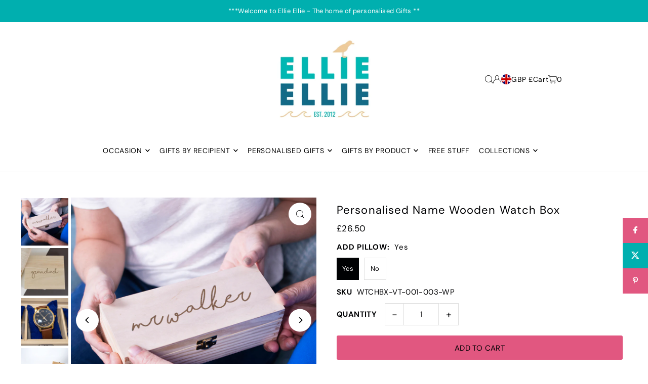

--- FILE ---
content_type: text/html; charset=utf-8
request_url: https://www.ellieellie.co.uk/collections/birthday-90th-birthday-gifts/products/personalised-name-wooden-watch-box
body_size: 73939
content:
<!DOCTYPE html>
<html class="no-js" lang="en">
<head>
  <meta charset="utf-8" />
  <meta name="viewport" content="width=device-width, initial-scale=1">

  <!-- Establish early connection to external domains -->
  <link rel="preconnect" href="https://cdn.shopify.com" crossorigin>
  <link rel="preconnect" href="https://fonts.shopify.com" crossorigin>
  <link rel="preconnect" href="https://monorail-edge.shopifysvc.com">
  <link rel="preconnect" href="//ajax.googleapis.com" crossorigin /><!-- Preload onDomain stylesheets and script libraries -->
  <link rel="preload" href="//www.ellieellie.co.uk/cdn/shop/t/17/assets/stylesheet.css?v=26786866494097834951729162710" as="style">
  <link rel="preload" as="font" href="//www.ellieellie.co.uk/cdn/fonts/dm_sans/dmsans_n4.ec80bd4dd7e1a334c969c265873491ae56018d72.woff2" type="font/woff2" crossorigin>
  <link rel="preload" as="font" href="//www.ellieellie.co.uk/cdn/fonts/dm_sans/dmsans_n4.ec80bd4dd7e1a334c969c265873491ae56018d72.woff2" type="font/woff2" crossorigin>
  <link rel="preload" as="font" href="//www.ellieellie.co.uk/cdn/fonts/dm_sans/dmsans_n4.ec80bd4dd7e1a334c969c265873491ae56018d72.woff2" type="font/woff2" crossorigin>
  <link rel="preload" href="//www.ellieellie.co.uk/cdn/shop/t/17/assets/eventemitter3.min.js?v=148202183930229300091729162710" as="script">
  <link rel="preload" href="//www.ellieellie.co.uk/cdn/shop/t/17/assets/vendor-video.js?v=112486824910932804751729162710" as="script">
  <link rel="preload" href="//www.ellieellie.co.uk/cdn/shop/t/17/assets/theme.js?v=125953087834648208131729162710" as="script">


  <link rel="shortcut icon" href="//www.ellieellie.co.uk/cdn/shop/files/Sydney-stomps-feet_f79d991b-abaa-4d10-9ffa-cc2ce1990875.gif?crop=center&height=32&v=1729690380&width=32" type="image/png" />
  <link rel="canonical" href="https://www.ellieellie.co.uk/products/personalised-name-wooden-watch-box" />

  <title>Personalised Name Wooden Watch Box &ndash; Ellie Ellie </title>
  <meta name="description" content="A stylish personalised wooden watch box designed with the recipient&#39;s name, a fantastic birthday, Father&#39;s day or Valentines gift for him.Designed and etched by Ellie Ellie in our design studio in Sussex (UK) our personalised watch box is perfect for storing his timepiece collection.Choose from a 3 or 6 compartment box" />

  <meta property="og:image" content="http://www.ellieellie.co.uk/cdn/shop/products/WTCHBX-VT-001Three-Watch-Box-Lifestyle-Editted-LR.jpg?v=1559218822">
  <meta property="og:image:secure_url" content="https://www.ellieellie.co.uk/cdn/shop/products/WTCHBX-VT-001Three-Watch-Box-Lifestyle-Editted-LR.jpg?v=1559218822">
  <meta property="og:image:width" content="1024">
  <meta property="og:image:height" content="1024">

<meta property="og:site_name" content="Ellie Ellie ">
<meta property="og:url" content="">
<meta property="og:title" content="">
<meta property="og:type" content="">
<meta property="og:description" content="">

  <meta property="og:price:amount" content="17.50">
  <meta property="og:price:currency" content="GBP">





<meta name="twitter:title" content="">
<meta name="twitter:description" content="">
<meta name="twitter:domain" content="">

  
 <script type="application/ld+json">
   {
     "@context": "https://schema.org",
     "@type": "Product",
     "id": "personalised-name-wooden-watch-box",
     "url": "https:\/\/www.ellieellie.co.uk\/products\/personalised-name-wooden-watch-box",
     "image": "\/\/www.ellieellie.co.uk\/cdn\/shop\/products\/WTCHBX-VT-001Three-Watch-Box-Lifestyle-Editted-LR.jpg?v=1559218822\u0026width=1024",
     "name": "Personalised Name Wooden Watch Box",
     "brand": {
        "@type": "Brand",
        "name": "Ellie Ellie"
      },
     "description": "A stylish personalised wooden watch box designed with the recipient's name, a fantastic birthday, Father's day or Valentines gift for him.Designed and etched by Ellie Ellie in our design studio in Sussex (UK) our personalised watch box is perfect for storing his timepiece collection.Choose from a 3 or 6 compartment box.Please note our 3 compartment watch box has been recently updated in quality and does differ in fastening, joinery and plating form the main images. Choose to add crushed velvet pillows to keep your watches extra safe, each compartment will come with its own pillow.Is it a gift? We've got the perfect finishing touches, our gift cards feature hand illustrated prints to celebrate your occasion (includes an envelope). Please note: we are unable to offer a card writing service at this timemade from:Natural pale wood.dimensions:3 Compartment: 24.6 cm wide x 9.8 cm deep x 7.3 cm high6 Compartment: 22.6 cm wide x 16.9 cm deep x 6.7 cm high\nPlease note, this item is the box only - watches are not included.","sku": "WTCHBX-VT-001-003-WP","offers": [
        
        {
           "@type": "Offer",
           "price" : 26.5,
           "priceCurrency": "GBP",
           "availability": "http://schema.org/InStock",
           "priceValidUntil": "2030-01-01",
           "url": "\/products\/personalised-name-wooden-watch-box"
         },
       
        {
           "@type": "Offer",
           "price" : 17.5,
           "priceCurrency": "GBP",
           "availability": "http://schema.org/InStock",
           "priceValidUntil": "2030-01-01",
           "url": "\/products\/personalised-name-wooden-watch-box"
         }
       
     ]
   }
 </script>


  <style data-shopify>
:root {
    --main-family: "DM Sans", sans-serif;
    --main-weight: 400;
    --main-style: normal;
    --main-spacing: 0.025em;
    --nav-family: "DM Sans", sans-serif;
    --nav-weight: 400;
    --nav-style: normal;
    --heading-family: "DM Sans", sans-serif;
    --heading-weight: 400;
    --heading-style: normal;
    --heading-spacing: 0.050em;

    --font-size: 15px;
    --base-font-size: 15px;
    --h1-size: 22px;
    --h2-size: 20px;
    --h3-size: 18px;
    --nav-size: 14px;
    --nav-spacing: 0.050em;
    --font-size-sm: calc(15px - 2px);

    --homepage-scroll-color: #000103;
    --homepage-scroll-background: #ffffff;
    --pre-scroll-color: #000000;
    --pre-scroll-background: #ffffff;
    --scroll-color: ;
    --scroll-background: ;
    --secondary-color: rgba(0,0,0,0);
    --background: #ffffff;
    --header-color: #000103;
    --text-color: #000103;
    --sale-color: #000000;
    --dotted-color: #dedede;
    --button-color: #00afaf;
    --button-hover: #f1f2f7;
    --button-text: #ffffff;
    --secondary-button-color: #e15780;
    --secondary-button-hover: #f1f2f7;
    --secondary-button-text: #000103;
    --new-background: #efcfd0;
    --new-color: #ffffff;
    --sale-icon-background: #00afaf;
    --sale-icon-color: #ffffff;
    --soldout-background: #000000;
    --soldout-text: #ffffff;
    --custom-background: #000000;
    --custom-color: #fff;
    --fb-share: #e15780;
    --tw-share: #00afaf;
    --pin-share: #e15780;
    --footer-background: #edebe6;
    --footer-text: #1d2236;
    --footer-button: #00afaf;
    --footer-button-text: #ffffff;
    --cs1-color: #000;
    --cs1-background: #ffffff;
    --cs2-color: #f7f2f2;
    --cs2-background: #00afaf;
    --cs3-color: #f7f2f2;
    --cs3-background: #e15780;
    --custom-icon-color: var(--text-color);
    --custom-icon-background: var(--background);
    --error-msg-dark: #e81000;
    --error-msg-light: #ffeae8;
    --success-msg-dark: #007f5f;
    --success-msg-light: #e5fff8;
    --free-shipping-bg: #ff7a5f;
    --free-shipping-text: #ffffff;
    --error-color: #c50000;
    --error-color-light: #ffc5c5;
    --keyboard-focus: #ACACAC;
    --focus-border-style: dotted;
    --focus-border-weight: 1px;
    --section-padding: 45px;
    --section-title-align: center;
    --section-title-border: 2px;
    --border-width: 250px;
    --grid-column-gap: px;
    --details-align: center;
    --select-arrow-bg: url(//www.ellieellie.co.uk/cdn/shop/t/17/assets/select-arrow.png?v=112595941721225094991729162710);
    --icon-border-color: #cfdfff;
    --color-filter-size: 25px;
    --disabled-text: #0357ff;
    --listing-size-color: #0045cf;

    --upsell-border-color: #f2f2f2;

    --star-active: rgb(0, 1, 3);
    --star-inactive: rgb(156, 189, 255);

    --color-body-text: var(--text-color);
    --color-body: var(--background);
    --color-bg: var(--background);

    --section-background: transparent;
    --section-overlay-color: 0, 0, 0;
    --section-overlay-opacity: 0;
    --placeholder-background: rgba(0, 1, 3, 0.1);
    --placeholder-fill: rgba(0, 1, 3, 0.2);
    --line-item-transform: scale(0.8) translateY(calc(-25px - 0.25em)) translateX(10px);

  }
  @media (max-width: 740px) {
     :root {
       --font-size: calc(15px - (15px * 0.15));
       --nav-size: calc(14px - (14px * 0.15));
       --h1-size: calc(22px - (22px * 0.15));
       --h2-size: calc(20px - (20px * 0.15));
       --h3-size: calc(18px - (18px * 0.15));
     }
   }
</style>


  <link rel="stylesheet" href="//www.ellieellie.co.uk/cdn/shop/t/17/assets/stylesheet.css?v=26786866494097834951729162710" type="text/css">

  <style>
  @font-face {
  font-family: "DM Sans";
  font-weight: 400;
  font-style: normal;
  font-display: swap;
  src: url("//www.ellieellie.co.uk/cdn/fonts/dm_sans/dmsans_n4.ec80bd4dd7e1a334c969c265873491ae56018d72.woff2") format("woff2"),
       url("//www.ellieellie.co.uk/cdn/fonts/dm_sans/dmsans_n4.87bdd914d8a61247b911147ae68e754d695c58a6.woff") format("woff");
}

  @font-face {
  font-family: "DM Sans";
  font-weight: 400;
  font-style: normal;
  font-display: swap;
  src: url("//www.ellieellie.co.uk/cdn/fonts/dm_sans/dmsans_n4.ec80bd4dd7e1a334c969c265873491ae56018d72.woff2") format("woff2"),
       url("//www.ellieellie.co.uk/cdn/fonts/dm_sans/dmsans_n4.87bdd914d8a61247b911147ae68e754d695c58a6.woff") format("woff");
}

  @font-face {
  font-family: "DM Sans";
  font-weight: 400;
  font-style: normal;
  font-display: swap;
  src: url("//www.ellieellie.co.uk/cdn/fonts/dm_sans/dmsans_n4.ec80bd4dd7e1a334c969c265873491ae56018d72.woff2") format("woff2"),
       url("//www.ellieellie.co.uk/cdn/fonts/dm_sans/dmsans_n4.87bdd914d8a61247b911147ae68e754d695c58a6.woff") format("woff");
}

  @font-face {
  font-family: "DM Sans";
  font-weight: 700;
  font-style: normal;
  font-display: swap;
  src: url("//www.ellieellie.co.uk/cdn/fonts/dm_sans/dmsans_n7.97e21d81502002291ea1de8aefb79170c6946ce5.woff2") format("woff2"),
       url("//www.ellieellie.co.uk/cdn/fonts/dm_sans/dmsans_n7.af5c214f5116410ca1d53a2090665620e78e2e1b.woff") format("woff");
}

  @font-face {
  font-family: "DM Sans";
  font-weight: 400;
  font-style: italic;
  font-display: swap;
  src: url("//www.ellieellie.co.uk/cdn/fonts/dm_sans/dmsans_i4.b8fe05e69ee95d5a53155c346957d8cbf5081c1a.woff2") format("woff2"),
       url("//www.ellieellie.co.uk/cdn/fonts/dm_sans/dmsans_i4.403fe28ee2ea63e142575c0aa47684d65f8c23a0.woff") format("woff");
}

  @font-face {
  font-family: "DM Sans";
  font-weight: 700;
  font-style: italic;
  font-display: swap;
  src: url("//www.ellieellie.co.uk/cdn/fonts/dm_sans/dmsans_i7.52b57f7d7342eb7255084623d98ab83fd96e7f9b.woff2") format("woff2"),
       url("//www.ellieellie.co.uk/cdn/fonts/dm_sans/dmsans_i7.d5e14ef18a1d4a8ce78a4187580b4eb1759c2eda.woff") format("woff");
}

  </style>

  <script>window.performance && window.performance.mark && window.performance.mark('shopify.content_for_header.start');</script><meta name="google-site-verification" content="wAuUQMnBMlPCQEPY2_YAwnNc-vVGKYf0YhXG-YZ5PeM">
<meta id="shopify-digital-wallet" name="shopify-digital-wallet" content="/7751794773/digital_wallets/dialog">
<meta name="shopify-checkout-api-token" content="b16127cb5349e2070fff80545c5357de">
<meta id="in-context-paypal-metadata" data-shop-id="7751794773" data-venmo-supported="false" data-environment="production" data-locale="en_US" data-paypal-v4="true" data-currency="GBP">
<link rel="alternate" type="application/json+oembed" href="https://www.ellieellie.co.uk/products/personalised-name-wooden-watch-box.oembed">
<script async="async" src="/checkouts/internal/preloads.js?locale=en-GB"></script>
<link rel="preconnect" href="https://shop.app" crossorigin="anonymous">
<script async="async" src="https://shop.app/checkouts/internal/preloads.js?locale=en-GB&shop_id=7751794773" crossorigin="anonymous"></script>
<script id="apple-pay-shop-capabilities" type="application/json">{"shopId":7751794773,"countryCode":"GB","currencyCode":"GBP","merchantCapabilities":["supports3DS"],"merchantId":"gid:\/\/shopify\/Shop\/7751794773","merchantName":"Ellie Ellie ","requiredBillingContactFields":["postalAddress","email","phone"],"requiredShippingContactFields":["postalAddress","email","phone"],"shippingType":"shipping","supportedNetworks":["visa","maestro","masterCard","amex","discover","elo"],"total":{"type":"pending","label":"Ellie Ellie ","amount":"1.00"},"shopifyPaymentsEnabled":true,"supportsSubscriptions":true}</script>
<script id="shopify-features" type="application/json">{"accessToken":"b16127cb5349e2070fff80545c5357de","betas":["rich-media-storefront-analytics"],"domain":"www.ellieellie.co.uk","predictiveSearch":true,"shopId":7751794773,"locale":"en"}</script>
<script>var Shopify = Shopify || {};
Shopify.shop = "ellie-ellie.myshopify.com";
Shopify.locale = "en";
Shopify.currency = {"active":"GBP","rate":"1.0"};
Shopify.country = "GB";
Shopify.theme = {"name":"Icon","id":172471189817,"schema_name":"Icon","schema_version":"11.0.1","theme_store_id":686,"role":"main"};
Shopify.theme.handle = "null";
Shopify.theme.style = {"id":null,"handle":null};
Shopify.cdnHost = "www.ellieellie.co.uk/cdn";
Shopify.routes = Shopify.routes || {};
Shopify.routes.root = "/";</script>
<script type="module">!function(o){(o.Shopify=o.Shopify||{}).modules=!0}(window);</script>
<script>!function(o){function n(){var o=[];function n(){o.push(Array.prototype.slice.apply(arguments))}return n.q=o,n}var t=o.Shopify=o.Shopify||{};t.loadFeatures=n(),t.autoloadFeatures=n()}(window);</script>
<script>
  window.ShopifyPay = window.ShopifyPay || {};
  window.ShopifyPay.apiHost = "shop.app\/pay";
  window.ShopifyPay.redirectState = null;
</script>
<script id="shop-js-analytics" type="application/json">{"pageType":"product"}</script>
<script defer="defer" async type="module" src="//www.ellieellie.co.uk/cdn/shopifycloud/shop-js/modules/v2/client.init-shop-cart-sync_BT-GjEfc.en.esm.js"></script>
<script defer="defer" async type="module" src="//www.ellieellie.co.uk/cdn/shopifycloud/shop-js/modules/v2/chunk.common_D58fp_Oc.esm.js"></script>
<script defer="defer" async type="module" src="//www.ellieellie.co.uk/cdn/shopifycloud/shop-js/modules/v2/chunk.modal_xMitdFEc.esm.js"></script>
<script type="module">
  await import("//www.ellieellie.co.uk/cdn/shopifycloud/shop-js/modules/v2/client.init-shop-cart-sync_BT-GjEfc.en.esm.js");
await import("//www.ellieellie.co.uk/cdn/shopifycloud/shop-js/modules/v2/chunk.common_D58fp_Oc.esm.js");
await import("//www.ellieellie.co.uk/cdn/shopifycloud/shop-js/modules/v2/chunk.modal_xMitdFEc.esm.js");

  window.Shopify.SignInWithShop?.initShopCartSync?.({"fedCMEnabled":true,"windoidEnabled":true});

</script>
<script>
  window.Shopify = window.Shopify || {};
  if (!window.Shopify.featureAssets) window.Shopify.featureAssets = {};
  window.Shopify.featureAssets['shop-js'] = {"shop-cart-sync":["modules/v2/client.shop-cart-sync_DZOKe7Ll.en.esm.js","modules/v2/chunk.common_D58fp_Oc.esm.js","modules/v2/chunk.modal_xMitdFEc.esm.js"],"init-fed-cm":["modules/v2/client.init-fed-cm_B6oLuCjv.en.esm.js","modules/v2/chunk.common_D58fp_Oc.esm.js","modules/v2/chunk.modal_xMitdFEc.esm.js"],"shop-cash-offers":["modules/v2/client.shop-cash-offers_D2sdYoxE.en.esm.js","modules/v2/chunk.common_D58fp_Oc.esm.js","modules/v2/chunk.modal_xMitdFEc.esm.js"],"shop-login-button":["modules/v2/client.shop-login-button_QeVjl5Y3.en.esm.js","modules/v2/chunk.common_D58fp_Oc.esm.js","modules/v2/chunk.modal_xMitdFEc.esm.js"],"pay-button":["modules/v2/client.pay-button_DXTOsIq6.en.esm.js","modules/v2/chunk.common_D58fp_Oc.esm.js","modules/v2/chunk.modal_xMitdFEc.esm.js"],"shop-button":["modules/v2/client.shop-button_DQZHx9pm.en.esm.js","modules/v2/chunk.common_D58fp_Oc.esm.js","modules/v2/chunk.modal_xMitdFEc.esm.js"],"avatar":["modules/v2/client.avatar_BTnouDA3.en.esm.js"],"init-windoid":["modules/v2/client.init-windoid_CR1B-cfM.en.esm.js","modules/v2/chunk.common_D58fp_Oc.esm.js","modules/v2/chunk.modal_xMitdFEc.esm.js"],"init-shop-for-new-customer-accounts":["modules/v2/client.init-shop-for-new-customer-accounts_C_vY_xzh.en.esm.js","modules/v2/client.shop-login-button_QeVjl5Y3.en.esm.js","modules/v2/chunk.common_D58fp_Oc.esm.js","modules/v2/chunk.modal_xMitdFEc.esm.js"],"init-shop-email-lookup-coordinator":["modules/v2/client.init-shop-email-lookup-coordinator_BI7n9ZSv.en.esm.js","modules/v2/chunk.common_D58fp_Oc.esm.js","modules/v2/chunk.modal_xMitdFEc.esm.js"],"init-shop-cart-sync":["modules/v2/client.init-shop-cart-sync_BT-GjEfc.en.esm.js","modules/v2/chunk.common_D58fp_Oc.esm.js","modules/v2/chunk.modal_xMitdFEc.esm.js"],"shop-toast-manager":["modules/v2/client.shop-toast-manager_DiYdP3xc.en.esm.js","modules/v2/chunk.common_D58fp_Oc.esm.js","modules/v2/chunk.modal_xMitdFEc.esm.js"],"init-customer-accounts":["modules/v2/client.init-customer-accounts_D9ZNqS-Q.en.esm.js","modules/v2/client.shop-login-button_QeVjl5Y3.en.esm.js","modules/v2/chunk.common_D58fp_Oc.esm.js","modules/v2/chunk.modal_xMitdFEc.esm.js"],"init-customer-accounts-sign-up":["modules/v2/client.init-customer-accounts-sign-up_iGw4briv.en.esm.js","modules/v2/client.shop-login-button_QeVjl5Y3.en.esm.js","modules/v2/chunk.common_D58fp_Oc.esm.js","modules/v2/chunk.modal_xMitdFEc.esm.js"],"shop-follow-button":["modules/v2/client.shop-follow-button_CqMgW2wH.en.esm.js","modules/v2/chunk.common_D58fp_Oc.esm.js","modules/v2/chunk.modal_xMitdFEc.esm.js"],"checkout-modal":["modules/v2/client.checkout-modal_xHeaAweL.en.esm.js","modules/v2/chunk.common_D58fp_Oc.esm.js","modules/v2/chunk.modal_xMitdFEc.esm.js"],"shop-login":["modules/v2/client.shop-login_D91U-Q7h.en.esm.js","modules/v2/chunk.common_D58fp_Oc.esm.js","modules/v2/chunk.modal_xMitdFEc.esm.js"],"lead-capture":["modules/v2/client.lead-capture_BJmE1dJe.en.esm.js","modules/v2/chunk.common_D58fp_Oc.esm.js","modules/v2/chunk.modal_xMitdFEc.esm.js"],"payment-terms":["modules/v2/client.payment-terms_Ci9AEqFq.en.esm.js","modules/v2/chunk.common_D58fp_Oc.esm.js","modules/v2/chunk.modal_xMitdFEc.esm.js"]};
</script>
<script>(function() {
  var isLoaded = false;
  function asyncLoad() {
    if (isLoaded) return;
    isLoaded = true;
    var urls = ["https:\/\/chimpstatic.com\/mcjs-connected\/js\/users\/ab7d3efdb04274794c686c13e\/fb36475b41840b256b3cffa85.js?shop=ellie-ellie.myshopify.com","https:\/\/pmslider.netlify.app\/preview.js?v=1\u0026shop=ellie-ellie.myshopify.com","https:\/\/ouiteo-assets-legacy.s3.us-east-2.amazonaws.com\/static\/cdn_assets\/ingest_pl_script.js?v=1\u0026shop=ellie-ellie.myshopify.com\u0026shop=ellie-ellie.myshopify.com"];
    for (var i = 0; i < urls.length; i++) {
      var s = document.createElement('script');
      s.type = 'text/javascript';
      s.async = true;
      s.src = urls[i];
      var x = document.getElementsByTagName('script')[0];
      x.parentNode.insertBefore(s, x);
    }
  };
  if(window.attachEvent) {
    window.attachEvent('onload', asyncLoad);
  } else {
    window.addEventListener('load', asyncLoad, false);
  }
})();</script>
<script id="__st">var __st={"a":7751794773,"offset":0,"reqid":"49e84fc9-7f15-4d29-af57-b44b455eeceb-1769442842","pageurl":"www.ellieellie.co.uk\/collections\/birthday-90th-birthday-gifts\/products\/personalised-name-wooden-watch-box","u":"4cd74a99016b","p":"product","rtyp":"product","rid":2525117284437};</script>
<script>window.ShopifyPaypalV4VisibilityTracking = true;</script>
<script id="captcha-bootstrap">!function(){'use strict';const t='contact',e='account',n='new_comment',o=[[t,t],['blogs',n],['comments',n],[t,'customer']],c=[[e,'customer_login'],[e,'guest_login'],[e,'recover_customer_password'],[e,'create_customer']],r=t=>t.map((([t,e])=>`form[action*='/${t}']:not([data-nocaptcha='true']) input[name='form_type'][value='${e}']`)).join(','),a=t=>()=>t?[...document.querySelectorAll(t)].map((t=>t.form)):[];function s(){const t=[...o],e=r(t);return a(e)}const i='password',u='form_key',d=['recaptcha-v3-token','g-recaptcha-response','h-captcha-response',i],f=()=>{try{return window.sessionStorage}catch{return}},m='__shopify_v',_=t=>t.elements[u];function p(t,e,n=!1){try{const o=window.sessionStorage,c=JSON.parse(o.getItem(e)),{data:r}=function(t){const{data:e,action:n}=t;return t[m]||n?{data:e,action:n}:{data:t,action:n}}(c);for(const[e,n]of Object.entries(r))t.elements[e]&&(t.elements[e].value=n);n&&o.removeItem(e)}catch(o){console.error('form repopulation failed',{error:o})}}const l='form_type',E='cptcha';function T(t){t.dataset[E]=!0}const w=window,h=w.document,L='Shopify',v='ce_forms',y='captcha';let A=!1;((t,e)=>{const n=(g='f06e6c50-85a8-45c8-87d0-21a2b65856fe',I='https://cdn.shopify.com/shopifycloud/storefront-forms-hcaptcha/ce_storefront_forms_captcha_hcaptcha.v1.5.2.iife.js',D={infoText:'Protected by hCaptcha',privacyText:'Privacy',termsText:'Terms'},(t,e,n)=>{const o=w[L][v],c=o.bindForm;if(c)return c(t,g,e,D).then(n);var r;o.q.push([[t,g,e,D],n]),r=I,A||(h.body.append(Object.assign(h.createElement('script'),{id:'captcha-provider',async:!0,src:r})),A=!0)});var g,I,D;w[L]=w[L]||{},w[L][v]=w[L][v]||{},w[L][v].q=[],w[L][y]=w[L][y]||{},w[L][y].protect=function(t,e){n(t,void 0,e),T(t)},Object.freeze(w[L][y]),function(t,e,n,w,h,L){const[v,y,A,g]=function(t,e,n){const i=e?o:[],u=t?c:[],d=[...i,...u],f=r(d),m=r(i),_=r(d.filter((([t,e])=>n.includes(e))));return[a(f),a(m),a(_),s()]}(w,h,L),I=t=>{const e=t.target;return e instanceof HTMLFormElement?e:e&&e.form},D=t=>v().includes(t);t.addEventListener('submit',(t=>{const e=I(t);if(!e)return;const n=D(e)&&!e.dataset.hcaptchaBound&&!e.dataset.recaptchaBound,o=_(e),c=g().includes(e)&&(!o||!o.value);(n||c)&&t.preventDefault(),c&&!n&&(function(t){try{if(!f())return;!function(t){const e=f();if(!e)return;const n=_(t);if(!n)return;const o=n.value;o&&e.removeItem(o)}(t);const e=Array.from(Array(32),(()=>Math.random().toString(36)[2])).join('');!function(t,e){_(t)||t.append(Object.assign(document.createElement('input'),{type:'hidden',name:u})),t.elements[u].value=e}(t,e),function(t,e){const n=f();if(!n)return;const o=[...t.querySelectorAll(`input[type='${i}']`)].map((({name:t})=>t)),c=[...d,...o],r={};for(const[a,s]of new FormData(t).entries())c.includes(a)||(r[a]=s);n.setItem(e,JSON.stringify({[m]:1,action:t.action,data:r}))}(t,e)}catch(e){console.error('failed to persist form',e)}}(e),e.submit())}));const S=(t,e)=>{t&&!t.dataset[E]&&(n(t,e.some((e=>e===t))),T(t))};for(const o of['focusin','change'])t.addEventListener(o,(t=>{const e=I(t);D(e)&&S(e,y())}));const B=e.get('form_key'),M=e.get(l),P=B&&M;t.addEventListener('DOMContentLoaded',(()=>{const t=y();if(P)for(const e of t)e.elements[l].value===M&&p(e,B);[...new Set([...A(),...v().filter((t=>'true'===t.dataset.shopifyCaptcha))])].forEach((e=>S(e,t)))}))}(h,new URLSearchParams(w.location.search),n,t,e,['guest_login'])})(!0,!0)}();</script>
<script integrity="sha256-4kQ18oKyAcykRKYeNunJcIwy7WH5gtpwJnB7kiuLZ1E=" data-source-attribution="shopify.loadfeatures" defer="defer" src="//www.ellieellie.co.uk/cdn/shopifycloud/storefront/assets/storefront/load_feature-a0a9edcb.js" crossorigin="anonymous"></script>
<script crossorigin="anonymous" defer="defer" src="//www.ellieellie.co.uk/cdn/shopifycloud/storefront/assets/shopify_pay/storefront-65b4c6d7.js?v=20250812"></script>
<script data-source-attribution="shopify.dynamic_checkout.dynamic.init">var Shopify=Shopify||{};Shopify.PaymentButton=Shopify.PaymentButton||{isStorefrontPortableWallets:!0,init:function(){window.Shopify.PaymentButton.init=function(){};var t=document.createElement("script");t.src="https://www.ellieellie.co.uk/cdn/shopifycloud/portable-wallets/latest/portable-wallets.en.js",t.type="module",document.head.appendChild(t)}};
</script>
<script data-source-attribution="shopify.dynamic_checkout.buyer_consent">
  function portableWalletsHideBuyerConsent(e){var t=document.getElementById("shopify-buyer-consent"),n=document.getElementById("shopify-subscription-policy-button");t&&n&&(t.classList.add("hidden"),t.setAttribute("aria-hidden","true"),n.removeEventListener("click",e))}function portableWalletsShowBuyerConsent(e){var t=document.getElementById("shopify-buyer-consent"),n=document.getElementById("shopify-subscription-policy-button");t&&n&&(t.classList.remove("hidden"),t.removeAttribute("aria-hidden"),n.addEventListener("click",e))}window.Shopify?.PaymentButton&&(window.Shopify.PaymentButton.hideBuyerConsent=portableWalletsHideBuyerConsent,window.Shopify.PaymentButton.showBuyerConsent=portableWalletsShowBuyerConsent);
</script>
<script>
  function portableWalletsCleanup(e){e&&e.src&&console.error("Failed to load portable wallets script "+e.src);var t=document.querySelectorAll("shopify-accelerated-checkout .shopify-payment-button__skeleton, shopify-accelerated-checkout-cart .wallet-cart-button__skeleton"),e=document.getElementById("shopify-buyer-consent");for(let e=0;e<t.length;e++)t[e].remove();e&&e.remove()}function portableWalletsNotLoadedAsModule(e){e instanceof ErrorEvent&&"string"==typeof e.message&&e.message.includes("import.meta")&&"string"==typeof e.filename&&e.filename.includes("portable-wallets")&&(window.removeEventListener("error",portableWalletsNotLoadedAsModule),window.Shopify.PaymentButton.failedToLoad=e,"loading"===document.readyState?document.addEventListener("DOMContentLoaded",window.Shopify.PaymentButton.init):window.Shopify.PaymentButton.init())}window.addEventListener("error",portableWalletsNotLoadedAsModule);
</script>

<script type="module" src="https://www.ellieellie.co.uk/cdn/shopifycloud/portable-wallets/latest/portable-wallets.en.js" onError="portableWalletsCleanup(this)" crossorigin="anonymous"></script>
<script nomodule>
  document.addEventListener("DOMContentLoaded", portableWalletsCleanup);
</script>

<script id='scb4127' type='text/javascript' async='' src='https://www.ellieellie.co.uk/cdn/shopifycloud/privacy-banner/storefront-banner.js'></script><link id="shopify-accelerated-checkout-styles" rel="stylesheet" media="screen" href="https://www.ellieellie.co.uk/cdn/shopifycloud/portable-wallets/latest/accelerated-checkout-backwards-compat.css" crossorigin="anonymous">
<style id="shopify-accelerated-checkout-cart">
        #shopify-buyer-consent {
  margin-top: 1em;
  display: inline-block;
  width: 100%;
}

#shopify-buyer-consent.hidden {
  display: none;
}

#shopify-subscription-policy-button {
  background: none;
  border: none;
  padding: 0;
  text-decoration: underline;
  font-size: inherit;
  cursor: pointer;
}

#shopify-subscription-policy-button::before {
  box-shadow: none;
}

      </style>

<script>window.performance && window.performance.mark && window.performance.mark('shopify.content_for_header.end');</script>

  
<script type="application/ld+json">
{
  "@context": "https://schema.org",
  "@type": "BreadcrumbList",
  "itemListElement": [
    {
      "@type": "ListItem",
      "position": 1,
      "name": "Home",
      "item": "https://www.ellieellie.co.uk"
    }
    
    ,{
      "@type": "ListItem",
      "position": 2,
      "name": "Unique &amp; Personalised 90th Birthday Gifts",
      "item": "https://www.ellieellie.co.uk/collections/birthday-90th-birthday-gifts"
    }
    
    
    ,{
      "@type": "ListItem",
      "position": 3,
      "name": "Personalised Name Wooden Watch Box",
      "item": "https://www.ellieellie.co.uk/products/personalised-name-wooden-watch-box"
    }
    
  ]
}
</script>

  

<!-- BEGIN app block: shopify://apps/sc-product-options/blocks/app-embed/873c9b74-306d-4f83-b58b-a2f5043d2187 --><!-- BEGIN app snippet: bold-options-hybrid -->
<script>
    window.BOLD = window.BOLD || {};
        window.BOLD.options = window.BOLD.options || {};
        window.BOLD.options.settings = window.BOLD.options.settings || {};
        window.BOLD.options.settings.v1_variant_mode = window.BOLD.options.settings.v1_variant_mode || true;
        window.BOLD.options.settings.hybrid_fix_auto_insert_inputs =
        window.BOLD.options.settings.hybrid_fix_auto_insert_inputs || true;
</script>
<!-- END app snippet --><!-- BEGIN app snippet: bold-common --><script>window.BOLD = window.BOLD || {};
    window.BOLD.common = window.BOLD.common || {};
    window.BOLD.common.Shopify = window.BOLD.common.Shopify || {};
    window.BOLD.common.Shopify.shop = {
      domain: 'www.ellieellie.co.uk',
      permanent_domain: 'ellie-ellie.myshopify.com',
      url: 'https://www.ellieellie.co.uk',
      secure_url: 'https://www.ellieellie.co.uk',money_format: "£{{amount}}",currency: "GBP"
    };
    window.BOLD.common.Shopify.customer = {
      id: null,
      tags: null,
    };
    window.BOLD.common.Shopify.cart = {"note":null,"attributes":{},"original_total_price":0,"total_price":0,"total_discount":0,"total_weight":0.0,"item_count":0,"items":[],"requires_shipping":false,"currency":"GBP","items_subtotal_price":0,"cart_level_discount_applications":[],"checkout_charge_amount":0};
    window.BOLD.common.template = 'product';window.BOLD.common.Shopify.formatMoney = function(money, format) {
        function n(t, e) {
            return "undefined" == typeof t ? e : t
        }
        function r(t, e, r, i) {
            if (e = n(e, 2),
                r = n(r, ","),
                i = n(i, "."),
            isNaN(t) || null == t)
                return 0;
            t = (t / 100).toFixed(e);
            var o = t.split(".")
                , a = o[0].replace(/(\d)(?=(\d\d\d)+(?!\d))/g, "$1" + r)
                , s = o[1] ? i + o[1] : "";
            return a + s
        }
        "string" == typeof money && (money = money.replace(".", ""));
        var i = ""
            , o = /\{\{\s*(\w+)\s*\}\}/
            , a = format || window.BOLD.common.Shopify.shop.money_format || window.Shopify.money_format || "$ {{ amount }}";
        switch (a.match(o)[1]) {
            case "amount":
                i = r(money, 2, ",", ".");
                break;
            case "amount_no_decimals":
                i = r(money, 0, ",", ".");
                break;
            case "amount_with_comma_separator":
                i = r(money, 2, ".", ",");
                break;
            case "amount_no_decimals_with_comma_separator":
                i = r(money, 0, ".", ",");
                break;
            case "amount_with_space_separator":
                i = r(money, 2, " ", ",");
                break;
            case "amount_no_decimals_with_space_separator":
                i = r(money, 0, " ", ",");
                break;
            case "amount_with_apostrophe_separator":
                i = r(money, 2, "'", ".");
                break;
        }
        return a.replace(o, i);
    };
    window.BOLD.common.Shopify.saveProduct = function (handle, product) {
      if (typeof handle === 'string' && typeof window.BOLD.common.Shopify.products[handle] === 'undefined') {
        if (typeof product === 'number') {
          window.BOLD.common.Shopify.handles[product] = handle;
          product = { id: product };
        }
        window.BOLD.common.Shopify.products[handle] = product;
      }
    };
    window.BOLD.common.Shopify.saveVariant = function (variant_id, variant) {
      if (typeof variant_id === 'number' && typeof window.BOLD.common.Shopify.variants[variant_id] === 'undefined') {
        window.BOLD.common.Shopify.variants[variant_id] = variant;
      }
    };window.BOLD.common.Shopify.products = window.BOLD.common.Shopify.products || {};
    window.BOLD.common.Shopify.variants = window.BOLD.common.Shopify.variants || {};
    window.BOLD.common.Shopify.handles = window.BOLD.common.Shopify.handles || {};window.BOLD.common.Shopify.handle = "personalised-name-wooden-watch-box"
window.BOLD.common.Shopify.saveProduct("personalised-name-wooden-watch-box", 2525117284437);window.BOLD.common.Shopify.saveVariant(40271729950805, { product_id: 2525117284437, product_handle: "personalised-name-wooden-watch-box", price: 2650, group_id: '', csp_metafield: {}});window.BOLD.common.Shopify.saveVariant(40271729983573, { product_id: 2525117284437, product_handle: "personalised-name-wooden-watch-box", price: 1750, group_id: '', csp_metafield: {}});window.BOLD.apps_installed = {"Product Options":2} || {};window.BOLD.common.Shopify.saveProduct("personalised-golden-ticket-gift-voucher-wallet-keepsake", 2525274964053);window.BOLD.common.Shopify.saveVariant(31002248544341, { product_id: 2525274964053, product_handle: "personalised-golden-ticket-gift-voucher-wallet-keepsake", price: 1000, group_id: '', csp_metafield: {}});window.BOLD.common.Shopify.saveVariant(40273904566357, { product_id: 2525274964053, product_handle: "personalised-golden-ticket-gift-voucher-wallet-keepsake", price: 2100, group_id: '', csp_metafield: {}});window.BOLD.common.Shopify.saveProduct("birthstone-silver-necklace-with-swarovski-crystals", 2525188718677);window.BOLD.common.Shopify.saveVariant(22538296361045, { product_id: 2525188718677, product_handle: "birthstone-silver-necklace-with-swarovski-crystals", price: 2900, group_id: '', csp_metafield: {}});window.BOLD.common.Shopify.saveVariant(22538298032213, { product_id: 2525188718677, product_handle: "birthstone-silver-necklace-with-swarovski-crystals", price: 2900, group_id: '', csp_metafield: {}});window.BOLD.common.Shopify.saveVariant(22538287906901, { product_id: 2525188718677, product_handle: "birthstone-silver-necklace-with-swarovski-crystals", price: 2900, group_id: '', csp_metafield: {}});window.BOLD.common.Shopify.saveVariant(22538287939669, { product_id: 2525188718677, product_handle: "birthstone-silver-necklace-with-swarovski-crystals", price: 2900, group_id: '', csp_metafield: {}});window.BOLD.common.Shopify.saveVariant(22538287972437, { product_id: 2525188718677, product_handle: "birthstone-silver-necklace-with-swarovski-crystals", price: 2900, group_id: '', csp_metafield: {}});window.BOLD.common.Shopify.saveVariant(22538288005205, { product_id: 2525188718677, product_handle: "birthstone-silver-necklace-with-swarovski-crystals", price: 2900, group_id: '', csp_metafield: {}});window.BOLD.common.Shopify.saveVariant(22538288037973, { product_id: 2525188718677, product_handle: "birthstone-silver-necklace-with-swarovski-crystals", price: 2900, group_id: '', csp_metafield: {}});window.BOLD.common.Shopify.saveVariant(22538288070741, { product_id: 2525188718677, product_handle: "birthstone-silver-necklace-with-swarovski-crystals", price: 2900, group_id: '', csp_metafield: {}});window.BOLD.common.Shopify.saveVariant(22538288103509, { product_id: 2525188718677, product_handle: "birthstone-silver-necklace-with-swarovski-crystals", price: 2900, group_id: '', csp_metafield: {}});window.BOLD.common.Shopify.saveVariant(22538288136277, { product_id: 2525188718677, product_handle: "birthstone-silver-necklace-with-swarovski-crystals", price: 2900, group_id: '', csp_metafield: {}});window.BOLD.common.Shopify.saveVariant(22538288169045, { product_id: 2525188718677, product_handle: "birthstone-silver-necklace-with-swarovski-crystals", price: 2900, group_id: '', csp_metafield: {}});window.BOLD.common.Shopify.saveVariant(22538288201813, { product_id: 2525188718677, product_handle: "birthstone-silver-necklace-with-swarovski-crystals", price: 2900, group_id: '', csp_metafield: {}});window.BOLD.common.Shopify.saveProduct("sixpence-year-coin-bangle-bracelet-1928-to-1967", 2525133963349);window.BOLD.common.Shopify.saveVariant(22155269537877, { product_id: 2525133963349, product_handle: "sixpence-year-coin-bangle-bracelet-1928-to-1967", price: 4200, group_id: '', csp_metafield: {}});window.BOLD.common.Shopify.saveVariant(54884931961208, { product_id: 2525133963349, product_handle: "sixpence-year-coin-bangle-bracelet-1928-to-1967", price: 3900, group_id: '', csp_metafield: {}});window.BOLD.common.Shopify.saveVariant(22531346890837, { product_id: 2525133963349, product_handle: "sixpence-year-coin-bangle-bracelet-1928-to-1967", price: 4600, group_id: '', csp_metafield: {}});window.BOLD.common.Shopify.saveVariant(22531346923605, { product_id: 2525133963349, product_handle: "sixpence-year-coin-bangle-bracelet-1928-to-1967", price: 4600, group_id: '', csp_metafield: {}});window.BOLD.common.Shopify.saveVariant(22531346956373, { product_id: 2525133963349, product_handle: "sixpence-year-coin-bangle-bracelet-1928-to-1967", price: 4600, group_id: '', csp_metafield: {}});window.BOLD.common.Shopify.saveVariant(22531346989141, { product_id: 2525133963349, product_handle: "sixpence-year-coin-bangle-bracelet-1928-to-1967", price: 4600, group_id: '', csp_metafield: {}});window.BOLD.common.Shopify.saveVariant(22531347021909, { product_id: 2525133963349, product_handle: "sixpence-year-coin-bangle-bracelet-1928-to-1967", price: 4600, group_id: '', csp_metafield: {}});window.BOLD.common.Shopify.saveVariant(22531347054677, { product_id: 2525133963349, product_handle: "sixpence-year-coin-bangle-bracelet-1928-to-1967", price: 4600, group_id: '', csp_metafield: {}});window.BOLD.common.Shopify.saveVariant(40179376259157, { product_id: 2525133963349, product_handle: "sixpence-year-coin-bangle-bracelet-1928-to-1967", price: 4600, group_id: '', csp_metafield: {}});window.BOLD.common.Shopify.saveVariant(22531347120213, { product_id: 2525133963349, product_handle: "sixpence-year-coin-bangle-bracelet-1928-to-1967", price: 4600, group_id: '', csp_metafield: {}});window.BOLD.common.Shopify.saveVariant(22531347152981, { product_id: 2525133963349, product_handle: "sixpence-year-coin-bangle-bracelet-1928-to-1967", price: 4600, group_id: '', csp_metafield: {}});window.BOLD.common.Shopify.saveVariant(22531347185749, { product_id: 2525133963349, product_handle: "sixpence-year-coin-bangle-bracelet-1928-to-1967", price: 4600, group_id: '', csp_metafield: {}});window.BOLD.common.Shopify.saveVariant(22531347218517, { product_id: 2525133963349, product_handle: "sixpence-year-coin-bangle-bracelet-1928-to-1967", price: 4600, group_id: '', csp_metafield: {}});window.BOLD.common.Shopify.saveVariant(22531347251285, { product_id: 2525133963349, product_handle: "sixpence-year-coin-bangle-bracelet-1928-to-1967", price: 4600, group_id: '', csp_metafield: {}});window.BOLD.common.Shopify.saveVariant(22531347316821, { product_id: 2525133963349, product_handle: "sixpence-year-coin-bangle-bracelet-1928-to-1967", price: 4600, group_id: '', csp_metafield: {}});window.BOLD.common.Shopify.saveVariant(22531347349589, { product_id: 2525133963349, product_handle: "sixpence-year-coin-bangle-bracelet-1928-to-1967", price: 4600, group_id: '', csp_metafield: {}});window.BOLD.common.Shopify.saveVariant(22531347415125, { product_id: 2525133963349, product_handle: "sixpence-year-coin-bangle-bracelet-1928-to-1967", price: 4600, group_id: '', csp_metafield: {}});window.BOLD.common.Shopify.saveVariant(40179376291925, { product_id: 2525133963349, product_handle: "sixpence-year-coin-bangle-bracelet-1928-to-1967", price: 4600, group_id: '', csp_metafield: {}});window.BOLD.common.Shopify.saveVariant(22531347513429, { product_id: 2525133963349, product_handle: "sixpence-year-coin-bangle-bracelet-1928-to-1967", price: 4600, group_id: '', csp_metafield: {}});window.BOLD.common.Shopify.saveVariant(22531347546197, { product_id: 2525133963349, product_handle: "sixpence-year-coin-bangle-bracelet-1928-to-1967", price: 4600, group_id: '', csp_metafield: {}});window.BOLD.common.Shopify.saveVariant(22531347578965, { product_id: 2525133963349, product_handle: "sixpence-year-coin-bangle-bracelet-1928-to-1967", price: 4600, group_id: '', csp_metafield: {}});window.BOLD.common.Shopify.saveVariant(22531347611733, { product_id: 2525133963349, product_handle: "sixpence-year-coin-bangle-bracelet-1928-to-1967", price: 5200, group_id: '', csp_metafield: {}});window.BOLD.common.Shopify.saveVariant(22531347644501, { product_id: 2525133963349, product_handle: "sixpence-year-coin-bangle-bracelet-1928-to-1967", price: 5200, group_id: '', csp_metafield: {}});window.BOLD.common.Shopify.saveVariant(22531347710037, { product_id: 2525133963349, product_handle: "sixpence-year-coin-bangle-bracelet-1928-to-1967", price: 5200, group_id: '', csp_metafield: {}});window.BOLD.common.Shopify.saveVariant(22531347742805, { product_id: 2525133963349, product_handle: "sixpence-year-coin-bangle-bracelet-1928-to-1967", price: 5200, group_id: '', csp_metafield: {}});window.BOLD.common.Shopify.saveVariant(22531347775573, { product_id: 2525133963349, product_handle: "sixpence-year-coin-bangle-bracelet-1928-to-1967", price: 5200, group_id: '', csp_metafield: {}});window.BOLD.common.Shopify.saveVariant(40179376324693, { product_id: 2525133963349, product_handle: "sixpence-year-coin-bangle-bracelet-1928-to-1967", price: 5200, group_id: '', csp_metafield: {}});window.BOLD.common.Shopify.saveVariant(22531347841109, { product_id: 2525133963349, product_handle: "sixpence-year-coin-bangle-bracelet-1928-to-1967", price: 5200, group_id: '', csp_metafield: {}});window.BOLD.common.Shopify.saveVariant(22531347873877, { product_id: 2525133963349, product_handle: "sixpence-year-coin-bangle-bracelet-1928-to-1967", price: 5200, group_id: '', csp_metafield: {}});window.BOLD.common.Shopify.saveVariant(22531347906645, { product_id: 2525133963349, product_handle: "sixpence-year-coin-bangle-bracelet-1928-to-1967", price: 5200, group_id: '', csp_metafield: {}});window.BOLD.common.Shopify.saveVariant(22531347939413, { product_id: 2525133963349, product_handle: "sixpence-year-coin-bangle-bracelet-1928-to-1967", price: 5200, group_id: '', csp_metafield: {}});window.BOLD.common.Shopify.saveVariant(22531347972181, { product_id: 2525133963349, product_handle: "sixpence-year-coin-bangle-bracelet-1928-to-1967", price: 5200, group_id: '', csp_metafield: {}});window.BOLD.common.Shopify.saveVariant(22531348004949, { product_id: 2525133963349, product_handle: "sixpence-year-coin-bangle-bracelet-1928-to-1967", price: 5200, group_id: '', csp_metafield: {}});window.BOLD.common.Shopify.saveVariant(22531348037717, { product_id: 2525133963349, product_handle: "sixpence-year-coin-bangle-bracelet-1928-to-1967", price: 5200, group_id: '', csp_metafield: {}});window.BOLD.common.Shopify.saveVariant(22531348070485, { product_id: 2525133963349, product_handle: "sixpence-year-coin-bangle-bracelet-1928-to-1967", price: 5200, group_id: '', csp_metafield: {}});window.BOLD.common.Shopify.saveVariant(22531348103253, { product_id: 2525133963349, product_handle: "sixpence-year-coin-bangle-bracelet-1928-to-1967", price: 5200, group_id: '', csp_metafield: {}});window.BOLD.common.Shopify.saveVariant(40179376357461, { product_id: 2525133963349, product_handle: "sixpence-year-coin-bangle-bracelet-1928-to-1967", price: 5200, group_id: '', csp_metafield: {}});window.BOLD.common.Shopify.saveVariant(22531348168789, { product_id: 2525133963349, product_handle: "sixpence-year-coin-bangle-bracelet-1928-to-1967", price: 5200, group_id: '', csp_metafield: {}});window.BOLD.common.Shopify.saveVariant(22531348201557, { product_id: 2525133963349, product_handle: "sixpence-year-coin-bangle-bracelet-1928-to-1967", price: 5200, group_id: '', csp_metafield: {}});window.BOLD.common.Shopify.saveProduct("lucky-sixpence-year-coin-necklace-1928-to-1967", 6548125319253);window.BOLD.common.Shopify.saveVariant(39270515867733, { product_id: 6548125319253, product_handle: "lucky-sixpence-year-coin-necklace-1928-to-1967", price: 4100, group_id: '', csp_metafield: {}});window.BOLD.common.Shopify.saveVariant(40275552436309, { product_id: 6548125319253, product_handle: "lucky-sixpence-year-coin-necklace-1928-to-1967", price: 4100, group_id: '', csp_metafield: {}});window.BOLD.common.Shopify.saveVariant(40275552469077, { product_id: 6548125319253, product_handle: "lucky-sixpence-year-coin-necklace-1928-to-1967", price: 4500, group_id: '', csp_metafield: {}});window.BOLD.common.Shopify.saveVariant(40275552501845, { product_id: 6548125319253, product_handle: "lucky-sixpence-year-coin-necklace-1928-to-1967", price: 4500, group_id: '', csp_metafield: {}});window.BOLD.common.Shopify.saveVariant(40275552534613, { product_id: 6548125319253, product_handle: "lucky-sixpence-year-coin-necklace-1928-to-1967", price: 4500, group_id: '', csp_metafield: {}});window.BOLD.common.Shopify.saveVariant(40275552567381, { product_id: 6548125319253, product_handle: "lucky-sixpence-year-coin-necklace-1928-to-1967", price: 4500, group_id: '', csp_metafield: {}});window.BOLD.common.Shopify.saveVariant(40275552600149, { product_id: 6548125319253, product_handle: "lucky-sixpence-year-coin-necklace-1928-to-1967", price: 4500, group_id: '', csp_metafield: {}});window.BOLD.common.Shopify.saveVariant(40275552632917, { product_id: 6548125319253, product_handle: "lucky-sixpence-year-coin-necklace-1928-to-1967", price: 4500, group_id: '', csp_metafield: {}});window.BOLD.common.Shopify.saveVariant(40275552665685, { product_id: 6548125319253, product_handle: "lucky-sixpence-year-coin-necklace-1928-to-1967", price: 4500, group_id: '', csp_metafield: {}});window.BOLD.common.Shopify.saveVariant(40275552698453, { product_id: 6548125319253, product_handle: "lucky-sixpence-year-coin-necklace-1928-to-1967", price: 4500, group_id: '', csp_metafield: {}});window.BOLD.common.Shopify.saveVariant(40275552731221, { product_id: 6548125319253, product_handle: "lucky-sixpence-year-coin-necklace-1928-to-1967", price: 4500, group_id: '', csp_metafield: {}});window.BOLD.common.Shopify.saveVariant(40275552763989, { product_id: 6548125319253, product_handle: "lucky-sixpence-year-coin-necklace-1928-to-1967", price: 4500, group_id: '', csp_metafield: {}});window.BOLD.common.Shopify.saveVariant(40275552829525, { product_id: 6548125319253, product_handle: "lucky-sixpence-year-coin-necklace-1928-to-1967", price: 4500, group_id: '', csp_metafield: {}});window.BOLD.common.Shopify.saveVariant(40275552862293, { product_id: 6548125319253, product_handle: "lucky-sixpence-year-coin-necklace-1928-to-1967", price: 4500, group_id: '', csp_metafield: {}});window.BOLD.common.Shopify.saveVariant(40275552895061, { product_id: 6548125319253, product_handle: "lucky-sixpence-year-coin-necklace-1928-to-1967", price: 4500, group_id: '', csp_metafield: {}});window.BOLD.common.Shopify.saveVariant(40275552927829, { product_id: 6548125319253, product_handle: "lucky-sixpence-year-coin-necklace-1928-to-1967", price: 4500, group_id: '', csp_metafield: {}});window.BOLD.common.Shopify.saveVariant(40275552960597, { product_id: 6548125319253, product_handle: "lucky-sixpence-year-coin-necklace-1928-to-1967", price: 4500, group_id: '', csp_metafield: {}});window.BOLD.common.Shopify.saveVariant(40275552993365, { product_id: 6548125319253, product_handle: "lucky-sixpence-year-coin-necklace-1928-to-1967", price: 4500, group_id: '', csp_metafield: {}});window.BOLD.common.Shopify.saveVariant(40275553026133, { product_id: 6548125319253, product_handle: "lucky-sixpence-year-coin-necklace-1928-to-1967", price: 4500, group_id: '', csp_metafield: {}});window.BOLD.common.Shopify.saveVariant(40275553058901, { product_id: 6548125319253, product_handle: "lucky-sixpence-year-coin-necklace-1928-to-1967", price: 4500, group_id: '', csp_metafield: {}});window.BOLD.common.Shopify.saveVariant(40275553091669, { product_id: 6548125319253, product_handle: "lucky-sixpence-year-coin-necklace-1928-to-1967", price: 4500, group_id: '', csp_metafield: {}});window.BOLD.common.Shopify.saveVariant(40275553124437, { product_id: 6548125319253, product_handle: "lucky-sixpence-year-coin-necklace-1928-to-1967", price: 4500, group_id: '', csp_metafield: {}});window.BOLD.common.Shopify.saveVariant(40275553157205, { product_id: 6548125319253, product_handle: "lucky-sixpence-year-coin-necklace-1928-to-1967", price: 5100, group_id: '', csp_metafield: {}});window.BOLD.common.Shopify.saveVariant(40275553189973, { product_id: 6548125319253, product_handle: "lucky-sixpence-year-coin-necklace-1928-to-1967", price: 5100, group_id: '', csp_metafield: {}});window.BOLD.common.Shopify.saveVariant(40275553255509, { product_id: 6548125319253, product_handle: "lucky-sixpence-year-coin-necklace-1928-to-1967", price: 5100, group_id: '', csp_metafield: {}});window.BOLD.common.Shopify.saveVariant(40275553288277, { product_id: 6548125319253, product_handle: "lucky-sixpence-year-coin-necklace-1928-to-1967", price: 5100, group_id: '', csp_metafield: {}});window.BOLD.common.Shopify.saveVariant(40275553321045, { product_id: 6548125319253, product_handle: "lucky-sixpence-year-coin-necklace-1928-to-1967", price: 5100, group_id: '', csp_metafield: {}});window.BOLD.common.Shopify.saveVariant(40275553353813, { product_id: 6548125319253, product_handle: "lucky-sixpence-year-coin-necklace-1928-to-1967", price: 5100, group_id: '', csp_metafield: {}});window.BOLD.common.Shopify.saveVariant(40275553386581, { product_id: 6548125319253, product_handle: "lucky-sixpence-year-coin-necklace-1928-to-1967", price: 5100, group_id: '', csp_metafield: {}});window.BOLD.common.Shopify.saveVariant(40275553419349, { product_id: 6548125319253, product_handle: "lucky-sixpence-year-coin-necklace-1928-to-1967", price: 5100, group_id: '', csp_metafield: {}});window.BOLD.common.Shopify.saveVariant(40275553452117, { product_id: 6548125319253, product_handle: "lucky-sixpence-year-coin-necklace-1928-to-1967", price: 5100, group_id: '', csp_metafield: {}});window.BOLD.common.Shopify.saveVariant(40275553484885, { product_id: 6548125319253, product_handle: "lucky-sixpence-year-coin-necklace-1928-to-1967", price: 5100, group_id: '', csp_metafield: {}});window.BOLD.common.Shopify.saveVariant(40275553550421, { product_id: 6548125319253, product_handle: "lucky-sixpence-year-coin-necklace-1928-to-1967", price: 5100, group_id: '', csp_metafield: {}});window.BOLD.common.Shopify.saveVariant(40275553583189, { product_id: 6548125319253, product_handle: "lucky-sixpence-year-coin-necklace-1928-to-1967", price: 5100, group_id: '', csp_metafield: {}});window.BOLD.common.Shopify.saveVariant(40275553615957, { product_id: 6548125319253, product_handle: "lucky-sixpence-year-coin-necklace-1928-to-1967", price: 5100, group_id: '', csp_metafield: {}});window.BOLD.common.Shopify.saveVariant(40275553648725, { product_id: 6548125319253, product_handle: "lucky-sixpence-year-coin-necklace-1928-to-1967", price: 5100, group_id: '', csp_metafield: {}});window.BOLD.common.Shopify.saveVariant(40275553681493, { product_id: 6548125319253, product_handle: "lucky-sixpence-year-coin-necklace-1928-to-1967", price: 5100, group_id: '', csp_metafield: {}});window.BOLD.common.Shopify.saveVariant(40275553714261, { product_id: 6548125319253, product_handle: "lucky-sixpence-year-coin-necklace-1928-to-1967", price: 5100, group_id: '', csp_metafield: {}});window.BOLD.common.Shopify.saveVariant(40275553747029, { product_id: 6548125319253, product_handle: "lucky-sixpence-year-coin-necklace-1928-to-1967", price: 5100, group_id: '', csp_metafield: {}});window.BOLD.common.Shopify.saveVariant(40275553779797, { product_id: 6548125319253, product_handle: "lucky-sixpence-year-coin-necklace-1928-to-1967", price: 5100, group_id: '', csp_metafield: {}});window.BOLD.common.Shopify.saveVariant(40274292998229, { product_id: 6548125319253, product_handle: "lucky-sixpence-year-coin-necklace-1928-to-1967", price: 5000, group_id: '', csp_metafield: {}});window.BOLD.common.Shopify.saveVariant(40275553812565, { product_id: 6548125319253, product_handle: "lucky-sixpence-year-coin-necklace-1928-to-1967", price: 5000, group_id: '', csp_metafield: {}});window.BOLD.common.Shopify.saveVariant(40275553845333, { product_id: 6548125319253, product_handle: "lucky-sixpence-year-coin-necklace-1928-to-1967", price: 5400, group_id: '', csp_metafield: {}});window.BOLD.common.Shopify.saveVariant(40275553878101, { product_id: 6548125319253, product_handle: "lucky-sixpence-year-coin-necklace-1928-to-1967", price: 5400, group_id: '', csp_metafield: {}});window.BOLD.common.Shopify.saveVariant(40275553910869, { product_id: 6548125319253, product_handle: "lucky-sixpence-year-coin-necklace-1928-to-1967", price: 5400, group_id: '', csp_metafield: {}});window.BOLD.common.Shopify.saveVariant(40275553943637, { product_id: 6548125319253, product_handle: "lucky-sixpence-year-coin-necklace-1928-to-1967", price: 5400, group_id: '', csp_metafield: {}});window.BOLD.common.Shopify.saveVariant(40275553976405, { product_id: 6548125319253, product_handle: "lucky-sixpence-year-coin-necklace-1928-to-1967", price: 5400, group_id: '', csp_metafield: {}});window.BOLD.common.Shopify.saveVariant(40275554009173, { product_id: 6548125319253, product_handle: "lucky-sixpence-year-coin-necklace-1928-to-1967", price: 5400, group_id: '', csp_metafield: {}});window.BOLD.common.Shopify.saveVariant(40275554041941, { product_id: 6548125319253, product_handle: "lucky-sixpence-year-coin-necklace-1928-to-1967", price: 5400, group_id: '', csp_metafield: {}});window.BOLD.common.Shopify.saveVariant(40275554074709, { product_id: 6548125319253, product_handle: "lucky-sixpence-year-coin-necklace-1928-to-1967", price: 5400, group_id: '', csp_metafield: {}});window.BOLD.common.Shopify.saveVariant(40275554107477, { product_id: 6548125319253, product_handle: "lucky-sixpence-year-coin-necklace-1928-to-1967", price: 5400, group_id: '', csp_metafield: {}});window.BOLD.common.Shopify.saveVariant(40275554140245, { product_id: 6548125319253, product_handle: "lucky-sixpence-year-coin-necklace-1928-to-1967", price: 5400, group_id: '', csp_metafield: {}});window.BOLD.common.Shopify.saveVariant(40275554173013, { product_id: 6548125319253, product_handle: "lucky-sixpence-year-coin-necklace-1928-to-1967", price: 5400, group_id: '', csp_metafield: {}});window.BOLD.common.Shopify.saveVariant(40275554205781, { product_id: 6548125319253, product_handle: "lucky-sixpence-year-coin-necklace-1928-to-1967", price: 5400, group_id: '', csp_metafield: {}});window.BOLD.common.Shopify.saveVariant(40275554238549, { product_id: 6548125319253, product_handle: "lucky-sixpence-year-coin-necklace-1928-to-1967", price: 5400, group_id: '', csp_metafield: {}});window.BOLD.common.Shopify.saveVariant(40275554271317, { product_id: 6548125319253, product_handle: "lucky-sixpence-year-coin-necklace-1928-to-1967", price: 5400, group_id: '', csp_metafield: {}});window.BOLD.common.Shopify.saveVariant(40275554304085, { product_id: 6548125319253, product_handle: "lucky-sixpence-year-coin-necklace-1928-to-1967", price: 5400, group_id: '', csp_metafield: {}});window.BOLD.common.Shopify.saveVariant(40275554336853, { product_id: 6548125319253, product_handle: "lucky-sixpence-year-coin-necklace-1928-to-1967", price: 5400, group_id: '', csp_metafield: {}});window.BOLD.common.Shopify.saveVariant(40275554369621, { product_id: 6548125319253, product_handle: "lucky-sixpence-year-coin-necklace-1928-to-1967", price: 5400, group_id: '', csp_metafield: {}});window.BOLD.common.Shopify.saveVariant(40275554402389, { product_id: 6548125319253, product_handle: "lucky-sixpence-year-coin-necklace-1928-to-1967", price: 5400, group_id: '', csp_metafield: {}});window.BOLD.common.Shopify.saveVariant(40275554435157, { product_id: 6548125319253, product_handle: "lucky-sixpence-year-coin-necklace-1928-to-1967", price: 5400, group_id: '', csp_metafield: {}});window.BOLD.common.Shopify.saveVariant(40275554467925, { product_id: 6548125319253, product_handle: "lucky-sixpence-year-coin-necklace-1928-to-1967", price: 5400, group_id: '', csp_metafield: {}});window.BOLD.common.Shopify.saveVariant(40275554500693, { product_id: 6548125319253, product_handle: "lucky-sixpence-year-coin-necklace-1928-to-1967", price: 6000, group_id: '', csp_metafield: {}});window.BOLD.common.Shopify.saveVariant(40275554533461, { product_id: 6548125319253, product_handle: "lucky-sixpence-year-coin-necklace-1928-to-1967", price: 6000, group_id: '', csp_metafield: {}});window.BOLD.common.Shopify.saveVariant(40275554598997, { product_id: 6548125319253, product_handle: "lucky-sixpence-year-coin-necklace-1928-to-1967", price: 6000, group_id: '', csp_metafield: {}});window.BOLD.common.Shopify.saveVariant(40275554631765, { product_id: 6548125319253, product_handle: "lucky-sixpence-year-coin-necklace-1928-to-1967", price: 6000, group_id: '', csp_metafield: {}});window.BOLD.common.Shopify.saveVariant(40275554664533, { product_id: 6548125319253, product_handle: "lucky-sixpence-year-coin-necklace-1928-to-1967", price: 6000, group_id: '', csp_metafield: {}});window.BOLD.common.Shopify.saveVariant(40275554697301, { product_id: 6548125319253, product_handle: "lucky-sixpence-year-coin-necklace-1928-to-1967", price: 6000, group_id: '', csp_metafield: {}});window.BOLD.common.Shopify.saveVariant(40275554730069, { product_id: 6548125319253, product_handle: "lucky-sixpence-year-coin-necklace-1928-to-1967", price: 6000, group_id: '', csp_metafield: {}});window.BOLD.common.Shopify.saveVariant(40275554762837, { product_id: 6548125319253, product_handle: "lucky-sixpence-year-coin-necklace-1928-to-1967", price: 6000, group_id: '', csp_metafield: {}});window.BOLD.common.Shopify.saveVariant(40275554795605, { product_id: 6548125319253, product_handle: "lucky-sixpence-year-coin-necklace-1928-to-1967", price: 6000, group_id: '', csp_metafield: {}});window.BOLD.common.Shopify.saveVariant(40275554828373, { product_id: 6548125319253, product_handle: "lucky-sixpence-year-coin-necklace-1928-to-1967", price: 6000, group_id: '', csp_metafield: {}});window.BOLD.common.Shopify.saveVariant(40275554861141, { product_id: 6548125319253, product_handle: "lucky-sixpence-year-coin-necklace-1928-to-1967", price: 6000, group_id: '', csp_metafield: {}});window.BOLD.common.Shopify.saveVariant(40275554893909, { product_id: 6548125319253, product_handle: "lucky-sixpence-year-coin-necklace-1928-to-1967", price: 6000, group_id: '', csp_metafield: {}});window.BOLD.common.Shopify.saveVariant(40275554926677, { product_id: 6548125319253, product_handle: "lucky-sixpence-year-coin-necklace-1928-to-1967", price: 6000, group_id: '', csp_metafield: {}});window.BOLD.common.Shopify.saveVariant(40275554959445, { product_id: 6548125319253, product_handle: "lucky-sixpence-year-coin-necklace-1928-to-1967", price: 6000, group_id: '', csp_metafield: {}});window.BOLD.common.Shopify.saveVariant(40275554992213, { product_id: 6548125319253, product_handle: "lucky-sixpence-year-coin-necklace-1928-to-1967", price: 6000, group_id: '', csp_metafield: {}});window.BOLD.common.Shopify.saveVariant(40275555024981, { product_id: 6548125319253, product_handle: "lucky-sixpence-year-coin-necklace-1928-to-1967", price: 6000, group_id: '', csp_metafield: {}});window.BOLD.common.Shopify.saveVariant(40275555057749, { product_id: 6548125319253, product_handle: "lucky-sixpence-year-coin-necklace-1928-to-1967", price: 6000, group_id: '', csp_metafield: {}});window.BOLD.common.Shopify.saveVariant(40275555090517, { product_id: 6548125319253, product_handle: "lucky-sixpence-year-coin-necklace-1928-to-1967", price: 6000, group_id: '', csp_metafield: {}});window.BOLD.common.Shopify.saveProduct("birth-flower-personalised-watercolour-mug", 6535644512341);window.BOLD.common.Shopify.saveVariant(39247703965781, { product_id: 6535644512341, product_handle: "birth-flower-personalised-watercolour-mug", price: 1500, group_id: '', csp_metafield: {}});window.BOLD.common.Shopify.saveVariant(39247703998549, { product_id: 6535644512341, product_handle: "birth-flower-personalised-watercolour-mug", price: 1500, group_id: '', csp_metafield: {}});window.BOLD.common.Shopify.saveVariant(39247704031317, { product_id: 6535644512341, product_handle: "birth-flower-personalised-watercolour-mug", price: 1500, group_id: '', csp_metafield: {}});window.BOLD.common.Shopify.saveVariant(39247704064085, { product_id: 6535644512341, product_handle: "birth-flower-personalised-watercolour-mug", price: 1500, group_id: '', csp_metafield: {}});window.BOLD.common.Shopify.saveVariant(39247704096853, { product_id: 6535644512341, product_handle: "birth-flower-personalised-watercolour-mug", price: 1500, group_id: '', csp_metafield: {}});window.BOLD.common.Shopify.saveVariant(39247704129621, { product_id: 6535644512341, product_handle: "birth-flower-personalised-watercolour-mug", price: 1500, group_id: '', csp_metafield: {}});window.BOLD.common.Shopify.saveVariant(39247704162389, { product_id: 6535644512341, product_handle: "birth-flower-personalised-watercolour-mug", price: 1500, group_id: '', csp_metafield: {}});window.BOLD.common.Shopify.saveVariant(39247704195157, { product_id: 6535644512341, product_handle: "birth-flower-personalised-watercolour-mug", price: 1500, group_id: '', csp_metafield: {}});window.BOLD.common.Shopify.saveVariant(39247704227925, { product_id: 6535644512341, product_handle: "birth-flower-personalised-watercolour-mug", price: 1500, group_id: '', csp_metafield: {}});window.BOLD.common.Shopify.saveVariant(39247704260693, { product_id: 6535644512341, product_handle: "birth-flower-personalised-watercolour-mug", price: 1500, group_id: '', csp_metafield: {}});window.BOLD.common.Shopify.saveVariant(39247704293461, { product_id: 6535644512341, product_handle: "birth-flower-personalised-watercolour-mug", price: 1500, group_id: '', csp_metafield: {}});window.BOLD.common.Shopify.saveVariant(39247704326229, { product_id: 6535644512341, product_handle: "birth-flower-personalised-watercolour-mug", price: 1500, group_id: '', csp_metafield: {}});window.BOLD.common.Shopify.saveProduct("personalised-name-wooden-watch-box", 2525117284437);window.BOLD.common.Shopify.saveVariant(40271729950805, { product_id: 2525117284437, product_handle: "personalised-name-wooden-watch-box", price: 2650, group_id: '', csp_metafield: {}});window.BOLD.common.Shopify.saveVariant(40271729983573, { product_id: 2525117284437, product_handle: "personalised-name-wooden-watch-box", price: 1750, group_id: '', csp_metafield: {}});window.BOLD.common.Shopify.saveProduct("monogram-personalised-sterling-silver-heart-bracelet", 2525096738901);window.BOLD.common.Shopify.saveVariant(22853419532373, { product_id: 2525096738901, product_handle: "monogram-personalised-sterling-silver-heart-bracelet", price: 3300, group_id: '', csp_metafield: {}});window.BOLD.common.Shopify.saveProduct("farthing-year-coin-necklace-1920-to-1956", 6549184086101);window.BOLD.common.Shopify.saveVariant(40271751905365, { product_id: 6549184086101, product_handle: "farthing-year-coin-necklace-1920-to-1956", price: 4100, group_id: '', csp_metafield: {}});window.BOLD.common.Shopify.saveVariant(39273365241941, { product_id: 6549184086101, product_handle: "farthing-year-coin-necklace-1920-to-1956", price: 4500, group_id: '', csp_metafield: {}});window.BOLD.common.Shopify.saveVariant(40271751938133, { product_id: 6549184086101, product_handle: "farthing-year-coin-necklace-1920-to-1956", price: 4500, group_id: '', csp_metafield: {}});window.BOLD.common.Shopify.saveVariant(40271751970901, { product_id: 6549184086101, product_handle: "farthing-year-coin-necklace-1920-to-1956", price: 4500, group_id: '', csp_metafield: {}});window.BOLD.common.Shopify.saveVariant(40271752003669, { product_id: 6549184086101, product_handle: "farthing-year-coin-necklace-1920-to-1956", price: 4500, group_id: '', csp_metafield: {}});window.BOLD.common.Shopify.saveVariant(40271752036437, { product_id: 6549184086101, product_handle: "farthing-year-coin-necklace-1920-to-1956", price: 4500, group_id: '', csp_metafield: {}});window.BOLD.common.Shopify.saveVariant(40271752069205, { product_id: 6549184086101, product_handle: "farthing-year-coin-necklace-1920-to-1956", price: 4500, group_id: '', csp_metafield: {}});window.BOLD.common.Shopify.saveVariant(40271752101973, { product_id: 6549184086101, product_handle: "farthing-year-coin-necklace-1920-to-1956", price: 4500, group_id: '', csp_metafield: {}});window.BOLD.common.Shopify.saveVariant(40271752134741, { product_id: 6549184086101, product_handle: "farthing-year-coin-necklace-1920-to-1956", price: 4500, group_id: '', csp_metafield: {}});window.BOLD.common.Shopify.saveVariant(40271752167509, { product_id: 6549184086101, product_handle: "farthing-year-coin-necklace-1920-to-1956", price: 4500, group_id: '', csp_metafield: {}});window.BOLD.common.Shopify.saveVariant(40271752200277, { product_id: 6549184086101, product_handle: "farthing-year-coin-necklace-1920-to-1956", price: 4500, group_id: '', csp_metafield: {}});window.BOLD.common.Shopify.saveVariant(40271752233045, { product_id: 6549184086101, product_handle: "farthing-year-coin-necklace-1920-to-1956", price: 4500, group_id: '', csp_metafield: {}});window.BOLD.common.Shopify.saveVariant(40271752265813, { product_id: 6549184086101, product_handle: "farthing-year-coin-necklace-1920-to-1956", price: 4500, group_id: '', csp_metafield: {}});window.BOLD.common.Shopify.saveVariant(40271752331349, { product_id: 6549184086101, product_handle: "farthing-year-coin-necklace-1920-to-1956", price: 4500, group_id: '', csp_metafield: {}});window.BOLD.common.Shopify.saveVariant(40271752364117, { product_id: 6549184086101, product_handle: "farthing-year-coin-necklace-1920-to-1956", price: 4700, group_id: '', csp_metafield: {}});window.BOLD.common.Shopify.saveVariant(40271752396885, { product_id: 6549184086101, product_handle: "farthing-year-coin-necklace-1920-to-1956", price: 4700, group_id: '', csp_metafield: {}});window.BOLD.common.Shopify.saveVariant(40271752429653, { product_id: 6549184086101, product_handle: "farthing-year-coin-necklace-1920-to-1956", price: 4700, group_id: '', csp_metafield: {}});window.BOLD.common.Shopify.saveVariant(40271752462421, { product_id: 6549184086101, product_handle: "farthing-year-coin-necklace-1920-to-1956", price: 4500, group_id: '', csp_metafield: {}});window.BOLD.common.Shopify.saveVariant(40271752495189, { product_id: 6549184086101, product_handle: "farthing-year-coin-necklace-1920-to-1956", price: 4500, group_id: '', csp_metafield: {}});window.BOLD.common.Shopify.saveVariant(40271752527957, { product_id: 6549184086101, product_handle: "farthing-year-coin-necklace-1920-to-1956", price: 4500, group_id: '', csp_metafield: {}});window.BOLD.common.Shopify.saveVariant(40271752560725, { product_id: 6549184086101, product_handle: "farthing-year-coin-necklace-1920-to-1956", price: 4500, group_id: '', csp_metafield: {}});window.BOLD.common.Shopify.saveVariant(40271752593493, { product_id: 6549184086101, product_handle: "farthing-year-coin-necklace-1920-to-1956", price: 4500, group_id: '', csp_metafield: {}});window.BOLD.common.Shopify.saveVariant(40271752626261, { product_id: 6549184086101, product_handle: "farthing-year-coin-necklace-1920-to-1956", price: 4500, group_id: '', csp_metafield: {}});window.BOLD.common.Shopify.saveVariant(40271752659029, { product_id: 6549184086101, product_handle: "farthing-year-coin-necklace-1920-to-1956", price: 4500, group_id: '', csp_metafield: {}});window.BOLD.common.Shopify.saveVariant(40271752691797, { product_id: 6549184086101, product_handle: "farthing-year-coin-necklace-1920-to-1956", price: 4500, group_id: '', csp_metafield: {}});window.BOLD.common.Shopify.saveVariant(40271752724565, { product_id: 6549184086101, product_handle: "farthing-year-coin-necklace-1920-to-1956", price: 4500, group_id: '', csp_metafield: {}});window.BOLD.common.Shopify.saveVariant(40271752757333, { product_id: 6549184086101, product_handle: "farthing-year-coin-necklace-1920-to-1956", price: 4500, group_id: '', csp_metafield: {}});window.BOLD.common.Shopify.saveVariant(40271752790101, { product_id: 6549184086101, product_handle: "farthing-year-coin-necklace-1920-to-1956", price: 4500, group_id: '', csp_metafield: {}});window.BOLD.common.Shopify.saveVariant(40271752822869, { product_id: 6549184086101, product_handle: "farthing-year-coin-necklace-1920-to-1956", price: 4500, group_id: '', csp_metafield: {}});window.BOLD.common.Shopify.saveVariant(40271752855637, { product_id: 6549184086101, product_handle: "farthing-year-coin-necklace-1920-to-1956", price: 4500, group_id: '', csp_metafield: {}});window.BOLD.common.Shopify.saveVariant(40271752888405, { product_id: 6549184086101, product_handle: "farthing-year-coin-necklace-1920-to-1956", price: 4500, group_id: '', csp_metafield: {}});window.BOLD.common.Shopify.saveVariant(40271752921173, { product_id: 6549184086101, product_handle: "farthing-year-coin-necklace-1920-to-1956", price: 4500, group_id: '', csp_metafield: {}});window.BOLD.common.Shopify.saveVariant(40271752953941, { product_id: 6549184086101, product_handle: "farthing-year-coin-necklace-1920-to-1956", price: 4500, group_id: '', csp_metafield: {}});window.BOLD.common.Shopify.saveVariant(40271752986709, { product_id: 6549184086101, product_handle: "farthing-year-coin-necklace-1920-to-1956", price: 4500, group_id: '', csp_metafield: {}});window.BOLD.common.Shopify.saveVariant(40271753019477, { product_id: 6549184086101, product_handle: "farthing-year-coin-necklace-1920-to-1956", price: 4700, group_id: '', csp_metafield: {}});window.BOLD.common.Shopify.saveVariant(40271753052245, { product_id: 6549184086101, product_handle: "farthing-year-coin-necklace-1920-to-1956", price: 4500, group_id: '', csp_metafield: {}});window.BOLD.common.Shopify.saveVariant(40271753085013, { product_id: 6549184086101, product_handle: "farthing-year-coin-necklace-1920-to-1956", price: 4500, group_id: '', csp_metafield: {}});window.BOLD.common.Shopify.saveVariant(40271754297429, { product_id: 6549184086101, product_handle: "farthing-year-coin-necklace-1920-to-1956", price: 4900, group_id: '', csp_metafield: {}});window.BOLD.common.Shopify.saveVariant(40271754330197, { product_id: 6549184086101, product_handle: "farthing-year-coin-necklace-1920-to-1956", price: 5300, group_id: '', csp_metafield: {}});window.BOLD.common.Shopify.saveVariant(40271754362965, { product_id: 6549184086101, product_handle: "farthing-year-coin-necklace-1920-to-1956", price: 5300, group_id: '', csp_metafield: {}});window.BOLD.common.Shopify.saveVariant(40271754395733, { product_id: 6549184086101, product_handle: "farthing-year-coin-necklace-1920-to-1956", price: 5300, group_id: '', csp_metafield: {}});window.BOLD.common.Shopify.saveVariant(40271754428501, { product_id: 6549184086101, product_handle: "farthing-year-coin-necklace-1920-to-1956", price: 5300, group_id: '', csp_metafield: {}});window.BOLD.common.Shopify.saveVariant(40271754461269, { product_id: 6549184086101, product_handle: "farthing-year-coin-necklace-1920-to-1956", price: 5300, group_id: '', csp_metafield: {}});window.BOLD.common.Shopify.saveVariant(40271754494037, { product_id: 6549184086101, product_handle: "farthing-year-coin-necklace-1920-to-1956", price: 5300, group_id: '', csp_metafield: {}});window.BOLD.common.Shopify.saveVariant(40271754526805, { product_id: 6549184086101, product_handle: "farthing-year-coin-necklace-1920-to-1956", price: 5300, group_id: '', csp_metafield: {}});window.BOLD.common.Shopify.saveVariant(40271754559573, { product_id: 6549184086101, product_handle: "farthing-year-coin-necklace-1920-to-1956", price: 5300, group_id: '', csp_metafield: {}});window.BOLD.common.Shopify.saveVariant(40271754592341, { product_id: 6549184086101, product_handle: "farthing-year-coin-necklace-1920-to-1956", price: 5300, group_id: '', csp_metafield: {}});window.BOLD.common.Shopify.saveVariant(40271754625109, { product_id: 6549184086101, product_handle: "farthing-year-coin-necklace-1920-to-1956", price: 5300, group_id: '', csp_metafield: {}});window.BOLD.common.Shopify.saveVariant(40271754657877, { product_id: 6549184086101, product_handle: "farthing-year-coin-necklace-1920-to-1956", price: 5300, group_id: '', csp_metafield: {}});window.BOLD.common.Shopify.saveVariant(40271754690645, { product_id: 6549184086101, product_handle: "farthing-year-coin-necklace-1920-to-1956", price: 5300, group_id: '', csp_metafield: {}});window.BOLD.common.Shopify.saveVariant(40271754723413, { product_id: 6549184086101, product_handle: "farthing-year-coin-necklace-1920-to-1956", price: 5300, group_id: '', csp_metafield: {}});window.BOLD.common.Shopify.saveVariant(40271754756181, { product_id: 6549184086101, product_handle: "farthing-year-coin-necklace-1920-to-1956", price: 5500, group_id: '', csp_metafield: {}});window.BOLD.common.Shopify.saveVariant(40271754788949, { product_id: 6549184086101, product_handle: "farthing-year-coin-necklace-1920-to-1956", price: 5500, group_id: '', csp_metafield: {}});window.BOLD.common.Shopify.saveVariant(40271754821717, { product_id: 6549184086101, product_handle: "farthing-year-coin-necklace-1920-to-1956", price: 5500, group_id: '', csp_metafield: {}});window.BOLD.common.Shopify.saveVariant(40271754854485, { product_id: 6549184086101, product_handle: "farthing-year-coin-necklace-1920-to-1956", price: 5300, group_id: '', csp_metafield: {}});window.BOLD.common.Shopify.saveVariant(40271754887253, { product_id: 6549184086101, product_handle: "farthing-year-coin-necklace-1920-to-1956", price: 5300, group_id: '', csp_metafield: {}});window.BOLD.common.Shopify.saveVariant(40271754920021, { product_id: 6549184086101, product_handle: "farthing-year-coin-necklace-1920-to-1956", price: 5300, group_id: '', csp_metafield: {}});window.BOLD.common.Shopify.saveVariant(40271754952789, { product_id: 6549184086101, product_handle: "farthing-year-coin-necklace-1920-to-1956", price: 5300, group_id: '', csp_metafield: {}});window.BOLD.common.Shopify.saveVariant(40271754985557, { product_id: 6549184086101, product_handle: "farthing-year-coin-necklace-1920-to-1956", price: 5300, group_id: '', csp_metafield: {}});window.BOLD.common.Shopify.saveVariant(40271755018325, { product_id: 6549184086101, product_handle: "farthing-year-coin-necklace-1920-to-1956", price: 5300, group_id: '', csp_metafield: {}});window.BOLD.common.Shopify.saveVariant(40271755051093, { product_id: 6549184086101, product_handle: "farthing-year-coin-necklace-1920-to-1956", price: 5300, group_id: '', csp_metafield: {}});window.BOLD.common.Shopify.saveVariant(40271755083861, { product_id: 6549184086101, product_handle: "farthing-year-coin-necklace-1920-to-1956", price: 5300, group_id: '', csp_metafield: {}});window.BOLD.common.Shopify.saveVariant(40271755116629, { product_id: 6549184086101, product_handle: "farthing-year-coin-necklace-1920-to-1956", price: 5300, group_id: '', csp_metafield: {}});window.BOLD.common.Shopify.saveVariant(40271755149397, { product_id: 6549184086101, product_handle: "farthing-year-coin-necklace-1920-to-1956", price: 5300, group_id: '', csp_metafield: {}});window.BOLD.common.Shopify.saveVariant(40271755182165, { product_id: 6549184086101, product_handle: "farthing-year-coin-necklace-1920-to-1956", price: 5300, group_id: '', csp_metafield: {}});window.BOLD.common.Shopify.saveVariant(40271755214933, { product_id: 6549184086101, product_handle: "farthing-year-coin-necklace-1920-to-1956", price: 5300, group_id: '', csp_metafield: {}});window.BOLD.common.Shopify.saveVariant(40271755247701, { product_id: 6549184086101, product_handle: "farthing-year-coin-necklace-1920-to-1956", price: 5300, group_id: '', csp_metafield: {}});window.BOLD.common.Shopify.saveVariant(40271755280469, { product_id: 6549184086101, product_handle: "farthing-year-coin-necklace-1920-to-1956", price: 5300, group_id: '', csp_metafield: {}});window.BOLD.common.Shopify.saveVariant(40271755313237, { product_id: 6549184086101, product_handle: "farthing-year-coin-necklace-1920-to-1956", price: 5300, group_id: '', csp_metafield: {}});window.BOLD.common.Shopify.saveVariant(40271755346005, { product_id: 6549184086101, product_handle: "farthing-year-coin-necklace-1920-to-1956", price: 5300, group_id: '', csp_metafield: {}});window.BOLD.common.Shopify.saveVariant(40271755378773, { product_id: 6549184086101, product_handle: "farthing-year-coin-necklace-1920-to-1956", price: 5300, group_id: '', csp_metafield: {}});window.BOLD.common.Shopify.saveVariant(40271755411541, { product_id: 6549184086101, product_handle: "farthing-year-coin-necklace-1920-to-1956", price: 5500, group_id: '', csp_metafield: {}});window.BOLD.common.Shopify.saveVariant(40271755444309, { product_id: 6549184086101, product_handle: "farthing-year-coin-necklace-1920-to-1956", price: 5300, group_id: '', csp_metafield: {}});window.BOLD.common.Shopify.saveVariant(40271755477077, { product_id: 6549184086101, product_handle: "farthing-year-coin-necklace-1920-to-1956", price: 5300, group_id: '', csp_metafield: {}});window.BOLD.common.Shopify.saveProduct("monogram-solid-circle-disc-personalised-cufflinks", 6553297715285);window.BOLD.common.Shopify.saveVariant(39283392282709, { product_id: 6553297715285, product_handle: "monogram-solid-circle-disc-personalised-cufflinks", price: 2900, group_id: '', csp_metafield: {}});window.BOLD.common.Shopify.saveProduct("farthing-70th-birthday-1950-coin-bottle-stopper", 2525059055701);window.BOLD.common.Shopify.saveVariant(53636247060856, { product_id: 2525059055701, product_handle: "farthing-70th-birthday-1950-coin-bottle-stopper", price: 4900, group_id: '', csp_metafield: {}});window.BOLD.common.Shopify.saveProduct("sixpence-1929-90th-birthday-coin-necklace-1", 2525281419349);window.BOLD.common.Shopify.saveVariant(53648177529208, { product_id: 2525281419349, product_handle: "sixpence-1929-90th-birthday-coin-necklace-1", price: 4300, group_id: '', csp_metafield: {}});window.BOLD.common.Shopify.saveVariant(53648177561976, { product_id: 2525281419349, product_handle: "sixpence-1929-90th-birthday-coin-necklace-1", price: 5200, group_id: '', csp_metafield: {}});window.BOLD.common.Shopify.saveProduct("farthing-90th-birthday-1929-coin-necklace", 2525057712213);window.BOLD.common.Shopify.saveVariant(53648290840952, { product_id: 2525057712213, product_handle: "farthing-90th-birthday-1929-coin-necklace", price: 4100, group_id: '', csp_metafield: {}});window.BOLD.common.Shopify.saveVariant(55358472126840, { product_id: 2525057712213, product_handle: "farthing-90th-birthday-1929-coin-necklace", price: 5200, group_id: '', csp_metafield: {}});window.BOLD.common.Shopify.saveProduct("aquamarine-birthstone-sterling-silver-necklace", 6577215897685);window.BOLD.common.Shopify.saveVariant(39369875521621, { product_id: 6577215897685, product_handle: "aquamarine-birthstone-sterling-silver-necklace", price: 2500, group_id: '', csp_metafield: {}});window.BOLD.common.Shopify.saveProduct("lucky-sixpence-coin-golf-marker-1928-to-1967", 6568303263829);window.BOLD.common.Shopify.saveVariant(39328890847317, { product_id: 6568303263829, product_handle: "lucky-sixpence-coin-golf-marker-1928-to-1967", price: 2300, group_id: '', csp_metafield: {}});window.BOLD.common.Shopify.saveVariant(39328890880085, { product_id: 6568303263829, product_handle: "lucky-sixpence-coin-golf-marker-1928-to-1967", price: 2300, group_id: '', csp_metafield: {}});window.BOLD.common.Shopify.saveVariant(40273932288085, { product_id: 6568303263829, product_handle: "lucky-sixpence-coin-golf-marker-1928-to-1967", price: 2700, group_id: '', csp_metafield: {}});window.BOLD.common.Shopify.saveVariant(40273932320853, { product_id: 6568303263829, product_handle: "lucky-sixpence-coin-golf-marker-1928-to-1967", price: 2700, group_id: '', csp_metafield: {}});window.BOLD.common.Shopify.saveVariant(40273932353621, { product_id: 6568303263829, product_handle: "lucky-sixpence-coin-golf-marker-1928-to-1967", price: 2700, group_id: '', csp_metafield: {}});window.BOLD.common.Shopify.saveVariant(40273932386389, { product_id: 6568303263829, product_handle: "lucky-sixpence-coin-golf-marker-1928-to-1967", price: 2700, group_id: '', csp_metafield: {}});window.BOLD.common.Shopify.saveVariant(40273932419157, { product_id: 6568303263829, product_handle: "lucky-sixpence-coin-golf-marker-1928-to-1967", price: 2700, group_id: '', csp_metafield: {}});window.BOLD.common.Shopify.saveVariant(40273932451925, { product_id: 6568303263829, product_handle: "lucky-sixpence-coin-golf-marker-1928-to-1967", price: 2700, group_id: '', csp_metafield: {}});window.BOLD.common.Shopify.saveVariant(40273932484693, { product_id: 6568303263829, product_handle: "lucky-sixpence-coin-golf-marker-1928-to-1967", price: 2700, group_id: '', csp_metafield: {}});window.BOLD.common.Shopify.saveVariant(40273932517461, { product_id: 6568303263829, product_handle: "lucky-sixpence-coin-golf-marker-1928-to-1967", price: 2700, group_id: '', csp_metafield: {}});window.BOLD.common.Shopify.saveVariant(40273932550229, { product_id: 6568303263829, product_handle: "lucky-sixpence-coin-golf-marker-1928-to-1967", price: 2700, group_id: '', csp_metafield: {}});window.BOLD.common.Shopify.saveVariant(40273932582997, { product_id: 6568303263829, product_handle: "lucky-sixpence-coin-golf-marker-1928-to-1967", price: 2700, group_id: '', csp_metafield: {}});window.BOLD.common.Shopify.saveVariant(40273932615765, { product_id: 6568303263829, product_handle: "lucky-sixpence-coin-golf-marker-1928-to-1967", price: 2700, group_id: '', csp_metafield: {}});window.BOLD.common.Shopify.saveVariant(40273932648533, { product_id: 6568303263829, product_handle: "lucky-sixpence-coin-golf-marker-1928-to-1967", price: 2700, group_id: '', csp_metafield: {}});window.BOLD.common.Shopify.saveVariant(40273932681301, { product_id: 6568303263829, product_handle: "lucky-sixpence-coin-golf-marker-1928-to-1967", price: 2700, group_id: '', csp_metafield: {}});window.BOLD.common.Shopify.saveVariant(40273932714069, { product_id: 6568303263829, product_handle: "lucky-sixpence-coin-golf-marker-1928-to-1967", price: 2700, group_id: '', csp_metafield: {}});window.BOLD.common.Shopify.saveVariant(40273932746837, { product_id: 6568303263829, product_handle: "lucky-sixpence-coin-golf-marker-1928-to-1967", price: 2700, group_id: '', csp_metafield: {}});window.BOLD.common.Shopify.saveVariant(40273932779605, { product_id: 6568303263829, product_handle: "lucky-sixpence-coin-golf-marker-1928-to-1967", price: 2700, group_id: '', csp_metafield: {}});window.BOLD.common.Shopify.saveVariant(40273932812373, { product_id: 6568303263829, product_handle: "lucky-sixpence-coin-golf-marker-1928-to-1967", price: 2700, group_id: '', csp_metafield: {}});window.BOLD.common.Shopify.saveVariant(40273932845141, { product_id: 6568303263829, product_handle: "lucky-sixpence-coin-golf-marker-1928-to-1967", price: 2700, group_id: '', csp_metafield: {}});window.BOLD.common.Shopify.saveVariant(40273932877909, { product_id: 6568303263829, product_handle: "lucky-sixpence-coin-golf-marker-1928-to-1967", price: 2700, group_id: '', csp_metafield: {}});window.BOLD.common.Shopify.saveVariant(40273932910677, { product_id: 6568303263829, product_handle: "lucky-sixpence-coin-golf-marker-1928-to-1967", price: 2700, group_id: '', csp_metafield: {}});window.BOLD.common.Shopify.saveVariant(40273932943445, { product_id: 6568303263829, product_handle: "lucky-sixpence-coin-golf-marker-1928-to-1967", price: 3300, group_id: '', csp_metafield: {}});window.BOLD.common.Shopify.saveVariant(40273932976213, { product_id: 6568303263829, product_handle: "lucky-sixpence-coin-golf-marker-1928-to-1967", price: 3300, group_id: '', csp_metafield: {}});window.BOLD.common.Shopify.saveVariant(40273933041749, { product_id: 6568303263829, product_handle: "lucky-sixpence-coin-golf-marker-1928-to-1967", price: 3300, group_id: '', csp_metafield: {}});window.BOLD.common.Shopify.saveVariant(40273933074517, { product_id: 6568303263829, product_handle: "lucky-sixpence-coin-golf-marker-1928-to-1967", price: 3300, group_id: '', csp_metafield: {}});window.BOLD.common.Shopify.saveVariant(40273933107285, { product_id: 6568303263829, product_handle: "lucky-sixpence-coin-golf-marker-1928-to-1967", price: 3300, group_id: '', csp_metafield: {}});window.BOLD.common.Shopify.saveVariant(40273933140053, { product_id: 6568303263829, product_handle: "lucky-sixpence-coin-golf-marker-1928-to-1967", price: 3300, group_id: '', csp_metafield: {}});window.BOLD.common.Shopify.saveVariant(40273933172821, { product_id: 6568303263829, product_handle: "lucky-sixpence-coin-golf-marker-1928-to-1967", price: 3300, group_id: '', csp_metafield: {}});window.BOLD.common.Shopify.saveVariant(40273933205589, { product_id: 6568303263829, product_handle: "lucky-sixpence-coin-golf-marker-1928-to-1967", price: 3300, group_id: '', csp_metafield: {}});window.BOLD.common.Shopify.saveVariant(40273933238357, { product_id: 6568303263829, product_handle: "lucky-sixpence-coin-golf-marker-1928-to-1967", price: 3300, group_id: '', csp_metafield: {}});window.BOLD.common.Shopify.saveVariant(40273933271125, { product_id: 6568303263829, product_handle: "lucky-sixpence-coin-golf-marker-1928-to-1967", price: 3300, group_id: '', csp_metafield: {}});window.BOLD.common.Shopify.saveVariant(40273933303893, { product_id: 6568303263829, product_handle: "lucky-sixpence-coin-golf-marker-1928-to-1967", price: 3300, group_id: '', csp_metafield: {}});window.BOLD.common.Shopify.saveVariant(40273933336661, { product_id: 6568303263829, product_handle: "lucky-sixpence-coin-golf-marker-1928-to-1967", price: 3300, group_id: '', csp_metafield: {}});window.BOLD.common.Shopify.saveVariant(40273933369429, { product_id: 6568303263829, product_handle: "lucky-sixpence-coin-golf-marker-1928-to-1967", price: 3300, group_id: '', csp_metafield: {}});window.BOLD.common.Shopify.saveVariant(40273933402197, { product_id: 6568303263829, product_handle: "lucky-sixpence-coin-golf-marker-1928-to-1967", price: 3300, group_id: '', csp_metafield: {}});window.BOLD.common.Shopify.saveVariant(40273933434965, { product_id: 6568303263829, product_handle: "lucky-sixpence-coin-golf-marker-1928-to-1967", price: 3300, group_id: '', csp_metafield: {}});window.BOLD.common.Shopify.saveVariant(40273933467733, { product_id: 6568303263829, product_handle: "lucky-sixpence-coin-golf-marker-1928-to-1967", price: 3300, group_id: '', csp_metafield: {}});window.BOLD.common.Shopify.saveVariant(40273933500501, { product_id: 6568303263829, product_handle: "lucky-sixpence-coin-golf-marker-1928-to-1967", price: 3300, group_id: '', csp_metafield: {}});window.BOLD.common.Shopify.saveVariant(40273933533269, { product_id: 6568303263829, product_handle: "lucky-sixpence-coin-golf-marker-1928-to-1967", price: 3300, group_id: '', csp_metafield: {}});window.BOLD.common.Shopify.saveProduct("copy-of-birthstone-characteristic-swarovski-studs-earrings", 4781328793685);window.BOLD.common.Shopify.saveVariant(32788923285589, { product_id: 4781328793685, product_handle: "copy-of-birthstone-characteristic-swarovski-studs-earrings", price: 2700, group_id: '', csp_metafield: {}});window.BOLD.common.Shopify.saveVariant(48173433225529, { product_id: 4781328793685, product_handle: "copy-of-birthstone-characteristic-swarovski-studs-earrings", price: 2700, group_id: '', csp_metafield: {}});window.BOLD.common.Shopify.saveVariant(48173433258297, { product_id: 4781328793685, product_handle: "copy-of-birthstone-characteristic-swarovski-studs-earrings", price: 2700, group_id: '', csp_metafield: {}});window.BOLD.common.Shopify.saveVariant(48173433291065, { product_id: 4781328793685, product_handle: "copy-of-birthstone-characteristic-swarovski-studs-earrings", price: 2700, group_id: '', csp_metafield: {}});window.BOLD.common.Shopify.saveVariant(48173433323833, { product_id: 4781328793685, product_handle: "copy-of-birthstone-characteristic-swarovski-studs-earrings", price: 2700, group_id: '', csp_metafield: {}});window.BOLD.common.Shopify.saveVariant(48173433356601, { product_id: 4781328793685, product_handle: "copy-of-birthstone-characteristic-swarovski-studs-earrings", price: 2700, group_id: '', csp_metafield: {}});window.BOLD.common.Shopify.saveVariant(48173433389369, { product_id: 4781328793685, product_handle: "copy-of-birthstone-characteristic-swarovski-studs-earrings", price: 2700, group_id: '', csp_metafield: {}});window.BOLD.common.Shopify.saveVariant(48173433422137, { product_id: 4781328793685, product_handle: "copy-of-birthstone-characteristic-swarovski-studs-earrings", price: 2700, group_id: '', csp_metafield: {}});window.BOLD.common.Shopify.saveVariant(48173433454905, { product_id: 4781328793685, product_handle: "copy-of-birthstone-characteristic-swarovski-studs-earrings", price: 2700, group_id: '', csp_metafield: {}});window.BOLD.common.Shopify.saveVariant(48173433487673, { product_id: 4781328793685, product_handle: "copy-of-birthstone-characteristic-swarovski-studs-earrings", price: 2700, group_id: '', csp_metafield: {}});window.BOLD.common.Shopify.saveVariant(48173433520441, { product_id: 4781328793685, product_handle: "copy-of-birthstone-characteristic-swarovski-studs-earrings", price: 2700, group_id: '', csp_metafield: {}});window.BOLD.common.Shopify.saveVariant(48173433553209, { product_id: 4781328793685, product_handle: "copy-of-birthstone-characteristic-swarovski-studs-earrings", price: 2700, group_id: '', csp_metafield: {}});window.BOLD.common.Shopify.saveProduct("peridot-sterling-silver-birthstone-crystal-stud-earrings", 6578110267477);window.BOLD.common.Shopify.saveVariant(39372902989909, { product_id: 6578110267477, product_handle: "peridot-sterling-silver-birthstone-crystal-stud-earrings", price: 1900, group_id: '', csp_metafield: {}});window.BOLD.common.Shopify.saveProduct("sapphire-birthstone-sterling-silver-necklace", 6577481416789);window.BOLD.common.Shopify.saveVariant(39370618699861, { product_id: 6577481416789, product_handle: "sapphire-birthstone-sterling-silver-necklace", price: 2900, group_id: '', csp_metafield: {}});window.BOLD.common.Shopify.saveProduct("aquamarine-sterling-silver-birthstone-crystal-stud-earrings", 6578104533077);window.BOLD.common.Shopify.saveVariant(39372872417365, { product_id: 6578104533077, product_handle: "aquamarine-sterling-silver-birthstone-crystal-stud-earrings", price: 2200, group_id: '', csp_metafield: {}});window.BOLD.common.Shopify.saveProduct("topaz-birthstone-sterling-silver-necklace", 6577483251797);window.BOLD.common.Shopify.saveVariant(39370621124693, { product_id: 6577483251797, product_handle: "topaz-birthstone-sterling-silver-necklace", price: 2500, group_id: '', csp_metafield: {}});window.BOLD.common.Shopify.saveProduct("peridot-birthstone-sterling-silver-necklace", 6577480761429);window.BOLD.common.Shopify.saveVariant(39370617651285, { product_id: 6577480761429, product_handle: "peridot-birthstone-sterling-silver-necklace", price: 2500, group_id: '', csp_metafield: {}});window.BOLD.common.Shopify.saveProduct("personalised-coordinates-circle-disc-cufflinks", 6553058115669);window.BOLD.common.Shopify.saveVariant(39282659459157, { product_id: 6553058115669, product_handle: "personalised-coordinates-circle-disc-cufflinks", price: 2900, group_id: '', csp_metafield: {}});window.BOLD.common.Shopify.saveProduct("lucky-sixpence-coin-golf-marker-keyring-1928-to-1967", 6568303984725);window.BOLD.common.Shopify.saveVariant(39328893763669, { product_id: 6568303984725, product_handle: "lucky-sixpence-coin-golf-marker-keyring-1928-to-1967", price: 2900, group_id: '', csp_metafield: {}});window.BOLD.common.Shopify.saveVariant(39328893796437, { product_id: 6568303984725, product_handle: "lucky-sixpence-coin-golf-marker-keyring-1928-to-1967", price: 2900, group_id: '', csp_metafield: {}});window.BOLD.common.Shopify.saveVariant(40273958207573, { product_id: 6568303984725, product_handle: "lucky-sixpence-coin-golf-marker-keyring-1928-to-1967", price: 3300, group_id: '', csp_metafield: {}});window.BOLD.common.Shopify.saveVariant(40273958240341, { product_id: 6568303984725, product_handle: "lucky-sixpence-coin-golf-marker-keyring-1928-to-1967", price: 3300, group_id: '', csp_metafield: {}});window.BOLD.common.Shopify.saveVariant(40273958273109, { product_id: 6568303984725, product_handle: "lucky-sixpence-coin-golf-marker-keyring-1928-to-1967", price: 3300, group_id: '', csp_metafield: {}});window.BOLD.common.Shopify.saveVariant(40273958305877, { product_id: 6568303984725, product_handle: "lucky-sixpence-coin-golf-marker-keyring-1928-to-1967", price: 3300, group_id: '', csp_metafield: {}});window.BOLD.common.Shopify.saveVariant(40273958338645, { product_id: 6568303984725, product_handle: "lucky-sixpence-coin-golf-marker-keyring-1928-to-1967", price: 3300, group_id: '', csp_metafield: {}});window.BOLD.common.Shopify.saveVariant(40273958371413, { product_id: 6568303984725, product_handle: "lucky-sixpence-coin-golf-marker-keyring-1928-to-1967", price: 3300, group_id: '', csp_metafield: {}});window.BOLD.common.Shopify.saveVariant(40273958404181, { product_id: 6568303984725, product_handle: "lucky-sixpence-coin-golf-marker-keyring-1928-to-1967", price: 3300, group_id: '', csp_metafield: {}});window.BOLD.common.Shopify.saveVariant(40273958436949, { product_id: 6568303984725, product_handle: "lucky-sixpence-coin-golf-marker-keyring-1928-to-1967", price: 3300, group_id: '', csp_metafield: {}});window.BOLD.common.Shopify.saveVariant(40273958469717, { product_id: 6568303984725, product_handle: "lucky-sixpence-coin-golf-marker-keyring-1928-to-1967", price: 3300, group_id: '', csp_metafield: {}});window.BOLD.common.Shopify.saveVariant(40273958502485, { product_id: 6568303984725, product_handle: "lucky-sixpence-coin-golf-marker-keyring-1928-to-1967", price: 3300, group_id: '', csp_metafield: {}});window.BOLD.common.Shopify.saveVariant(40273958535253, { product_id: 6568303984725, product_handle: "lucky-sixpence-coin-golf-marker-keyring-1928-to-1967", price: 3300, group_id: '', csp_metafield: {}});window.BOLD.common.Shopify.saveVariant(40273958568021, { product_id: 6568303984725, product_handle: "lucky-sixpence-coin-golf-marker-keyring-1928-to-1967", price: 3300, group_id: '', csp_metafield: {}});window.BOLD.common.Shopify.saveVariant(40273958600789, { product_id: 6568303984725, product_handle: "lucky-sixpence-coin-golf-marker-keyring-1928-to-1967", price: 3300, group_id: '', csp_metafield: {}});window.BOLD.common.Shopify.saveVariant(40273958633557, { product_id: 6568303984725, product_handle: "lucky-sixpence-coin-golf-marker-keyring-1928-to-1967", price: 3300, group_id: '', csp_metafield: {}});window.BOLD.common.Shopify.saveVariant(40273958666325, { product_id: 6568303984725, product_handle: "lucky-sixpence-coin-golf-marker-keyring-1928-to-1967", price: 3300, group_id: '', csp_metafield: {}});window.BOLD.common.Shopify.saveVariant(40273958699093, { product_id: 6568303984725, product_handle: "lucky-sixpence-coin-golf-marker-keyring-1928-to-1967", price: 3300, group_id: '', csp_metafield: {}});window.BOLD.common.Shopify.saveVariant(40273958731861, { product_id: 6568303984725, product_handle: "lucky-sixpence-coin-golf-marker-keyring-1928-to-1967", price: 3300, group_id: '', csp_metafield: {}});window.BOLD.common.Shopify.saveVariant(40273958764629, { product_id: 6568303984725, product_handle: "lucky-sixpence-coin-golf-marker-keyring-1928-to-1967", price: 3300, group_id: '', csp_metafield: {}});window.BOLD.common.Shopify.saveVariant(40273958797397, { product_id: 6568303984725, product_handle: "lucky-sixpence-coin-golf-marker-keyring-1928-to-1967", price: 3300, group_id: '', csp_metafield: {}});window.BOLD.common.Shopify.saveVariant(40273958830165, { product_id: 6568303984725, product_handle: "lucky-sixpence-coin-golf-marker-keyring-1928-to-1967", price: 3900, group_id: '', csp_metafield: {}});window.BOLD.common.Shopify.saveVariant(40273958862933, { product_id: 6568303984725, product_handle: "lucky-sixpence-coin-golf-marker-keyring-1928-to-1967", price: 3900, group_id: '', csp_metafield: {}});window.BOLD.common.Shopify.saveVariant(40273958928469, { product_id: 6568303984725, product_handle: "lucky-sixpence-coin-golf-marker-keyring-1928-to-1967", price: 3900, group_id: '', csp_metafield: {}});window.BOLD.common.Shopify.saveVariant(40273958961237, { product_id: 6568303984725, product_handle: "lucky-sixpence-coin-golf-marker-keyring-1928-to-1967", price: 3900, group_id: '', csp_metafield: {}});window.BOLD.common.Shopify.saveVariant(40273958994005, { product_id: 6568303984725, product_handle: "lucky-sixpence-coin-golf-marker-keyring-1928-to-1967", price: 3900, group_id: '', csp_metafield: {}});window.BOLD.common.Shopify.saveVariant(40273959026773, { product_id: 6568303984725, product_handle: "lucky-sixpence-coin-golf-marker-keyring-1928-to-1967", price: 3900, group_id: '', csp_metafield: {}});window.BOLD.common.Shopify.saveVariant(40273959059541, { product_id: 6568303984725, product_handle: "lucky-sixpence-coin-golf-marker-keyring-1928-to-1967", price: 3900, group_id: '', csp_metafield: {}});window.BOLD.common.Shopify.saveVariant(40273959092309, { product_id: 6568303984725, product_handle: "lucky-sixpence-coin-golf-marker-keyring-1928-to-1967", price: 3900, group_id: '', csp_metafield: {}});window.BOLD.common.Shopify.saveVariant(40273959125077, { product_id: 6568303984725, product_handle: "lucky-sixpence-coin-golf-marker-keyring-1928-to-1967", price: 3900, group_id: '', csp_metafield: {}});window.BOLD.common.Shopify.saveVariant(40273959157845, { product_id: 6568303984725, product_handle: "lucky-sixpence-coin-golf-marker-keyring-1928-to-1967", price: 3900, group_id: '', csp_metafield: {}});window.BOLD.common.Shopify.saveVariant(40273959190613, { product_id: 6568303984725, product_handle: "lucky-sixpence-coin-golf-marker-keyring-1928-to-1967", price: 3900, group_id: '', csp_metafield: {}});window.BOLD.common.Shopify.saveVariant(40273959223381, { product_id: 6568303984725, product_handle: "lucky-sixpence-coin-golf-marker-keyring-1928-to-1967", price: 3900, group_id: '', csp_metafield: {}});window.BOLD.common.Shopify.saveVariant(40273959256149, { product_id: 6568303984725, product_handle: "lucky-sixpence-coin-golf-marker-keyring-1928-to-1967", price: 3900, group_id: '', csp_metafield: {}});window.BOLD.common.Shopify.saveVariant(40273959288917, { product_id: 6568303984725, product_handle: "lucky-sixpence-coin-golf-marker-keyring-1928-to-1967", price: 3900, group_id: '', csp_metafield: {}});window.BOLD.common.Shopify.saveVariant(40273959321685, { product_id: 6568303984725, product_handle: "lucky-sixpence-coin-golf-marker-keyring-1928-to-1967", price: 3900, group_id: '', csp_metafield: {}});window.BOLD.common.Shopify.saveVariant(40273959354453, { product_id: 6568303984725, product_handle: "lucky-sixpence-coin-golf-marker-keyring-1928-to-1967", price: 3800, group_id: '', csp_metafield: {}});window.BOLD.common.Shopify.saveVariant(40273959387221, { product_id: 6568303984725, product_handle: "lucky-sixpence-coin-golf-marker-keyring-1928-to-1967", price: 3800, group_id: '', csp_metafield: {}});window.BOLD.common.Shopify.saveVariant(40273959419989, { product_id: 6568303984725, product_handle: "lucky-sixpence-coin-golf-marker-keyring-1928-to-1967", price: 3800, group_id: '', csp_metafield: {}});window.BOLD.common.Shopify.saveProduct("personalised-farthing-keepsake-card-1920-to-1956", 6546312069205);window.BOLD.common.Shopify.saveVariant(39267390128213, { product_id: 6546312069205, product_handle: "personalised-farthing-keepsake-card-1920-to-1956", price: 2100, group_id: '', csp_metafield: {}});window.BOLD.common.Shopify.saveVariant(40273832378453, { product_id: 6546312069205, product_handle: "personalised-farthing-keepsake-card-1920-to-1956", price: 2500, group_id: '', csp_metafield: {}});window.BOLD.common.Shopify.saveVariant(40273832411221, { product_id: 6546312069205, product_handle: "personalised-farthing-keepsake-card-1920-to-1956", price: 2500, group_id: '', csp_metafield: {}});window.BOLD.common.Shopify.saveVariant(40273832443989, { product_id: 6546312069205, product_handle: "personalised-farthing-keepsake-card-1920-to-1956", price: 2500, group_id: '', csp_metafield: {}});window.BOLD.common.Shopify.saveVariant(40273832476757, { product_id: 6546312069205, product_handle: "personalised-farthing-keepsake-card-1920-to-1956", price: 2500, group_id: '', csp_metafield: {}});window.BOLD.common.Shopify.saveVariant(40273832509525, { product_id: 6546312069205, product_handle: "personalised-farthing-keepsake-card-1920-to-1956", price: 2700, group_id: '', csp_metafield: {}});window.BOLD.common.Shopify.saveVariant(40273832542293, { product_id: 6546312069205, product_handle: "personalised-farthing-keepsake-card-1920-to-1956", price: 2500, group_id: '', csp_metafield: {}});window.BOLD.common.Shopify.saveVariant(40273832575061, { product_id: 6546312069205, product_handle: "personalised-farthing-keepsake-card-1920-to-1956", price: 2500, group_id: '', csp_metafield: {}});window.BOLD.common.Shopify.saveVariant(40273832607829, { product_id: 6546312069205, product_handle: "personalised-farthing-keepsake-card-1920-to-1956", price: 2500, group_id: '', csp_metafield: {}});window.BOLD.common.Shopify.saveVariant(40273832640597, { product_id: 6546312069205, product_handle: "personalised-farthing-keepsake-card-1920-to-1956", price: 2500, group_id: '', csp_metafield: {}});window.BOLD.common.Shopify.saveVariant(40273832673365, { product_id: 6546312069205, product_handle: "personalised-farthing-keepsake-card-1920-to-1956", price: 2500, group_id: '', csp_metafield: {}});window.BOLD.common.Shopify.saveVariant(40273832706133, { product_id: 6546312069205, product_handle: "personalised-farthing-keepsake-card-1920-to-1956", price: 2500, group_id: '', csp_metafield: {}});window.BOLD.common.Shopify.saveVariant(40273832738901, { product_id: 6546312069205, product_handle: "personalised-farthing-keepsake-card-1920-to-1956", price: 2500, group_id: '', csp_metafield: {}});window.BOLD.common.Shopify.saveVariant(40273832771669, { product_id: 6546312069205, product_handle: "personalised-farthing-keepsake-card-1920-to-1956", price: 2500, group_id: '', csp_metafield: {}});window.BOLD.common.Shopify.saveVariant(40273832804437, { product_id: 6546312069205, product_handle: "personalised-farthing-keepsake-card-1920-to-1956", price: 2900, group_id: '', csp_metafield: {}});window.BOLD.common.Shopify.saveVariant(40273832837205, { product_id: 6546312069205, product_handle: "personalised-farthing-keepsake-card-1920-to-1956", price: 2900, group_id: '', csp_metafield: {}});window.BOLD.common.Shopify.saveVariant(40273832869973, { product_id: 6546312069205, product_handle: "personalised-farthing-keepsake-card-1920-to-1956", price: 2900, group_id: '', csp_metafield: {}});window.BOLD.common.Shopify.saveVariant(40273832902741, { product_id: 6546312069205, product_handle: "personalised-farthing-keepsake-card-1920-to-1956", price: 2500, group_id: '', csp_metafield: {}});window.BOLD.common.Shopify.saveVariant(40273832935509, { product_id: 6546312069205, product_handle: "personalised-farthing-keepsake-card-1920-to-1956", price: 2500, group_id: '', csp_metafield: {}});window.BOLD.common.Shopify.saveVariant(40273832968277, { product_id: 6546312069205, product_handle: "personalised-farthing-keepsake-card-1920-to-1956", price: 2500, group_id: '', csp_metafield: {}});window.BOLD.common.Shopify.saveVariant(40273833001045, { product_id: 6546312069205, product_handle: "personalised-farthing-keepsake-card-1920-to-1956", price: 2500, group_id: '', csp_metafield: {}});window.BOLD.common.Shopify.saveVariant(40273833033813, { product_id: 6546312069205, product_handle: "personalised-farthing-keepsake-card-1920-to-1956", price: 2500, group_id: '', csp_metafield: {}});window.BOLD.common.Shopify.saveVariant(40273833066581, { product_id: 6546312069205, product_handle: "personalised-farthing-keepsake-card-1920-to-1956", price: 2500, group_id: '', csp_metafield: {}});window.BOLD.common.Shopify.saveVariant(40273833099349, { product_id: 6546312069205, product_handle: "personalised-farthing-keepsake-card-1920-to-1956", price: 2500, group_id: '', csp_metafield: {}});window.BOLD.common.Shopify.saveVariant(40273833132117, { product_id: 6546312069205, product_handle: "personalised-farthing-keepsake-card-1920-to-1956", price: 2500, group_id: '', csp_metafield: {}});window.BOLD.common.Shopify.saveVariant(40273833164885, { product_id: 6546312069205, product_handle: "personalised-farthing-keepsake-card-1920-to-1956", price: 2500, group_id: '', csp_metafield: {}});window.BOLD.common.Shopify.saveVariant(40273833197653, { product_id: 6546312069205, product_handle: "personalised-farthing-keepsake-card-1920-to-1956", price: 2500, group_id: '', csp_metafield: {}});window.BOLD.common.Shopify.saveVariant(40273833230421, { product_id: 6546312069205, product_handle: "personalised-farthing-keepsake-card-1920-to-1956", price: 2500, group_id: '', csp_metafield: {}});window.BOLD.common.Shopify.saveVariant(40273833263189, { product_id: 6546312069205, product_handle: "personalised-farthing-keepsake-card-1920-to-1956", price: 2500, group_id: '', csp_metafield: {}});window.BOLD.common.Shopify.saveVariant(40273833295957, { product_id: 6546312069205, product_handle: "personalised-farthing-keepsake-card-1920-to-1956", price: 2500, group_id: '', csp_metafield: {}});window.BOLD.common.Shopify.saveVariant(40273833328725, { product_id: 6546312069205, product_handle: "personalised-farthing-keepsake-card-1920-to-1956", price: 2500, group_id: '', csp_metafield: {}});window.BOLD.common.Shopify.saveVariant(40273833361493, { product_id: 6546312069205, product_handle: "personalised-farthing-keepsake-card-1920-to-1956", price: 2500, group_id: '', csp_metafield: {}});window.BOLD.common.Shopify.saveVariant(40273833394261, { product_id: 6546312069205, product_handle: "personalised-farthing-keepsake-card-1920-to-1956", price: 2500, group_id: '', csp_metafield: {}});window.BOLD.common.Shopify.saveVariant(40273833427029, { product_id: 6546312069205, product_handle: "personalised-farthing-keepsake-card-1920-to-1956", price: 2900, group_id: '', csp_metafield: {}});window.BOLD.common.Shopify.saveVariant(40273833459797, { product_id: 6546312069205, product_handle: "personalised-farthing-keepsake-card-1920-to-1956", price: 2900, group_id: '', csp_metafield: {}});window.BOLD.common.Shopify.saveVariant(40273833492565, { product_id: 6546312069205, product_handle: "personalised-farthing-keepsake-card-1920-to-1956", price: 2900, group_id: '', csp_metafield: {}});window.BOLD.common.Shopify.saveVariant(40273833525333, { product_id: 6546312069205, product_handle: "personalised-farthing-keepsake-card-1920-to-1956", price: 2900, group_id: '', csp_metafield: {}});window.BOLD.common.Shopify.saveProduct("copy-of-birthstone-character-necklace-with-swarovski-crystals", 4810784735317);window.BOLD.common.Shopify.saveVariant(32901522063445, { product_id: 4810784735317, product_handle: "copy-of-birthstone-character-necklace-with-swarovski-crystals", price: 3300, group_id: '', csp_metafield: {}});window.BOLD.common.Shopify.saveProduct("blue-zircon-birthstone-sterling-silver-necklace", 6577483579477);window.BOLD.common.Shopify.saveVariant(39370622697557, { product_id: 6577483579477, product_handle: "blue-zircon-birthstone-sterling-silver-necklace", price: 2500, group_id: '', csp_metafield: {}});window.BOLD.common.Shopify.saveProduct("rose-birthstone-sterling-silver-necklace", 6577482956885);window.BOLD.common.Shopify.saveVariant(39370620633173, { product_id: 6577482956885, product_handle: "rose-birthstone-sterling-silver-necklace", price: 2500, group_id: '', csp_metafield: {}});window.BOLD.common.Shopify.saveProduct("emerald-birthstone-sterling-silver-necklace", 6577217437781);window.BOLD.common.Shopify.saveVariant(39369879683157, { product_id: 6577217437781, product_handle: "emerald-birthstone-sterling-silver-necklace", price: 2500, group_id: '', csp_metafield: {}});window.BOLD.common.Shopify.saveProduct("sixpence-1929-90th-birthday-coin-keyring", 2525281255509);window.BOLD.common.Shopify.saveVariant(55360638976376, { product_id: 2525281255509, product_handle: "sixpence-1929-90th-birthday-coin-keyring", price: 3500, group_id: '', csp_metafield: {}});window.BOLD.common.Shopify.saveProduct("august-birthstone-peridot-sterling-silver-crystal-necklace-characteristic-card", 6587918614613);window.BOLD.common.Shopify.saveVariant(39402941808725, { product_id: 6587918614613, product_handle: "august-birthstone-peridot-sterling-silver-crystal-necklace-characteristic-card", price: 2700, group_id: '', csp_metafield: {}});window.BOLD.common.Shopify.saveProduct("march-birthstone-aquamarine-sterling-silver-crystal-necklace-characteristic-card", 6587917729877);window.BOLD.common.Shopify.saveVariant(39402939220053, { product_id: 6587917729877, product_handle: "march-birthstone-aquamarine-sterling-silver-crystal-necklace-characteristic-card", price: 2700, group_id: '', csp_metafield: {}});window.BOLD.common.Shopify.saveProduct("sapphire-sterling-silver-birthstone-crystal-stud-earrings", 6578113904725);window.BOLD.common.Shopify.saveVariant(39372909969493, { product_id: 6578113904725, product_handle: "sapphire-sterling-silver-birthstone-crystal-stud-earrings", price: 2200, group_id: '', csp_metafield: {}});window.BOLD.common.Shopify.saveProduct("ruby-birthstone-sterling-silver-necklace", 6577480073301);window.BOLD.common.Shopify.saveVariant(39370616701013, { product_id: 6577480073301, product_handle: "ruby-birthstone-sterling-silver-necklace", price: 2500, group_id: '', csp_metafield: {}});window.BOLD.common.Shopify.saveProduct("farthing-coin-golf-marker-1920-to-1956", 6568311652437);window.BOLD.common.Shopify.saveVariant(39328917258325, { product_id: 6568311652437, product_handle: "farthing-coin-golf-marker-1920-to-1956", price: 2200, group_id: '', csp_metafield: {}});window.BOLD.common.Shopify.saveVariant(40271796568149, { product_id: 6568311652437, product_handle: "farthing-coin-golf-marker-1920-to-1956", price: 2600, group_id: '', csp_metafield: {}});window.BOLD.common.Shopify.saveVariant(40271796600917, { product_id: 6568311652437, product_handle: "farthing-coin-golf-marker-1920-to-1956", price: 2600, group_id: '', csp_metafield: {}});window.BOLD.common.Shopify.saveVariant(40271796633685, { product_id: 6568311652437, product_handle: "farthing-coin-golf-marker-1920-to-1956", price: 2600, group_id: '', csp_metafield: {}});window.BOLD.common.Shopify.saveVariant(40271796666453, { product_id: 6568311652437, product_handle: "farthing-coin-golf-marker-1920-to-1956", price: 2600, group_id: '', csp_metafield: {}});window.BOLD.common.Shopify.saveVariant(40271796699221, { product_id: 6568311652437, product_handle: "farthing-coin-golf-marker-1920-to-1956", price: 2700, group_id: '', csp_metafield: {}});window.BOLD.common.Shopify.saveVariant(40271796731989, { product_id: 6568311652437, product_handle: "farthing-coin-golf-marker-1920-to-1956", price: 2600, group_id: '', csp_metafield: {}});window.BOLD.common.Shopify.saveVariant(40271796764757, { product_id: 6568311652437, product_handle: "farthing-coin-golf-marker-1920-to-1956", price: 2600, group_id: '', csp_metafield: {}});window.BOLD.common.Shopify.saveVariant(40271796797525, { product_id: 6568311652437, product_handle: "farthing-coin-golf-marker-1920-to-1956", price: 2600, group_id: '', csp_metafield: {}});window.BOLD.common.Shopify.saveVariant(40271796830293, { product_id: 6568311652437, product_handle: "farthing-coin-golf-marker-1920-to-1956", price: 2600, group_id: '', csp_metafield: {}});window.BOLD.common.Shopify.saveVariant(40271796863061, { product_id: 6568311652437, product_handle: "farthing-coin-golf-marker-1920-to-1956", price: 2600, group_id: '', csp_metafield: {}});window.BOLD.common.Shopify.saveVariant(40271796895829, { product_id: 6568311652437, product_handle: "farthing-coin-golf-marker-1920-to-1956", price: 2600, group_id: '', csp_metafield: {}});window.BOLD.common.Shopify.saveVariant(40271796928597, { product_id: 6568311652437, product_handle: "farthing-coin-golf-marker-1920-to-1956", price: 2600, group_id: '', csp_metafield: {}});window.BOLD.common.Shopify.saveVariant(40271796961365, { product_id: 6568311652437, product_handle: "farthing-coin-golf-marker-1920-to-1956", price: 2600, group_id: '', csp_metafield: {}});window.BOLD.common.Shopify.saveVariant(40271796994133, { product_id: 6568311652437, product_handle: "farthing-coin-golf-marker-1920-to-1956", price: 3000, group_id: '', csp_metafield: {}});window.BOLD.common.Shopify.saveVariant(40271797026901, { product_id: 6568311652437, product_handle: "farthing-coin-golf-marker-1920-to-1956", price: 3100, group_id: '', csp_metafield: {}});window.BOLD.common.Shopify.saveVariant(40271797059669, { product_id: 6568311652437, product_handle: "farthing-coin-golf-marker-1920-to-1956", price: 3100, group_id: '', csp_metafield: {}});window.BOLD.common.Shopify.saveVariant(40271797092437, { product_id: 6568311652437, product_handle: "farthing-coin-golf-marker-1920-to-1956", price: 2600, group_id: '', csp_metafield: {}});window.BOLD.common.Shopify.saveVariant(40271797125205, { product_id: 6568311652437, product_handle: "farthing-coin-golf-marker-1920-to-1956", price: 2600, group_id: '', csp_metafield: {}});window.BOLD.common.Shopify.saveVariant(40271797157973, { product_id: 6568311652437, product_handle: "farthing-coin-golf-marker-1920-to-1956", price: 2600, group_id: '', csp_metafield: {}});window.BOLD.common.Shopify.saveVariant(40271797190741, { product_id: 6568311652437, product_handle: "farthing-coin-golf-marker-1920-to-1956", price: 2600, group_id: '', csp_metafield: {}});window.BOLD.common.Shopify.saveVariant(40271797223509, { product_id: 6568311652437, product_handle: "farthing-coin-golf-marker-1920-to-1956", price: 2600, group_id: '', csp_metafield: {}});window.BOLD.common.Shopify.saveVariant(40271797256277, { product_id: 6568311652437, product_handle: "farthing-coin-golf-marker-1920-to-1956", price: 2600, group_id: '', csp_metafield: {}});window.BOLD.common.Shopify.saveVariant(40271797289045, { product_id: 6568311652437, product_handle: "farthing-coin-golf-marker-1920-to-1956", price: 2600, group_id: '', csp_metafield: {}});window.BOLD.common.Shopify.saveVariant(40271797321813, { product_id: 6568311652437, product_handle: "farthing-coin-golf-marker-1920-to-1956", price: 2600, group_id: '', csp_metafield: {}});window.BOLD.common.Shopify.saveVariant(40271797354581, { product_id: 6568311652437, product_handle: "farthing-coin-golf-marker-1920-to-1956", price: 2600, group_id: '', csp_metafield: {}});window.BOLD.common.Shopify.saveVariant(40271797387349, { product_id: 6568311652437, product_handle: "farthing-coin-golf-marker-1920-to-1956", price: 2600, group_id: '', csp_metafield: {}});window.BOLD.common.Shopify.saveVariant(40271797420117, { product_id: 6568311652437, product_handle: "farthing-coin-golf-marker-1920-to-1956", price: 2600, group_id: '', csp_metafield: {}});window.BOLD.common.Shopify.saveVariant(40271797452885, { product_id: 6568311652437, product_handle: "farthing-coin-golf-marker-1920-to-1956", price: 2600, group_id: '', csp_metafield: {}});window.BOLD.common.Shopify.saveVariant(40271797485653, { product_id: 6568311652437, product_handle: "farthing-coin-golf-marker-1920-to-1956", price: 2600, group_id: '', csp_metafield: {}});window.BOLD.common.Shopify.saveVariant(40271797518421, { product_id: 6568311652437, product_handle: "farthing-coin-golf-marker-1920-to-1956", price: 2600, group_id: '', csp_metafield: {}});window.BOLD.common.Shopify.saveVariant(40271797551189, { product_id: 6568311652437, product_handle: "farthing-coin-golf-marker-1920-to-1956", price: 2600, group_id: '', csp_metafield: {}});window.BOLD.common.Shopify.saveVariant(40271797583957, { product_id: 6568311652437, product_handle: "farthing-coin-golf-marker-1920-to-1956", price: 2600, group_id: '', csp_metafield: {}});window.BOLD.common.Shopify.saveVariant(40271797616725, { product_id: 6568311652437, product_handle: "farthing-coin-golf-marker-1920-to-1956", price: 2800, group_id: '', csp_metafield: {}});window.BOLD.common.Shopify.saveVariant(40271797649493, { product_id: 6568311652437, product_handle: "farthing-coin-golf-marker-1920-to-1956", price: 3000, group_id: '', csp_metafield: {}});window.BOLD.common.Shopify.saveVariant(40271797682261, { product_id: 6568311652437, product_handle: "farthing-coin-golf-marker-1920-to-1956", price: 2800, group_id: '', csp_metafield: {}});window.BOLD.common.Shopify.saveVariant(40271797715029, { product_id: 6568311652437, product_handle: "farthing-coin-golf-marker-1920-to-1956", price: 2800, group_id: '', csp_metafield: {}});window.BOLD.common.Shopify.saveProduct("farthing-coin-token-keepsake-keyring-1920-to-1956", 6556682649685);window.BOLD.common.Shopify.saveVariant(39294024646741, { product_id: 6556682649685, product_handle: "farthing-coin-token-keepsake-keyring-1920-to-1956", price: 2800, group_id: '', csp_metafield: {}});window.BOLD.common.Shopify.saveVariant(40273309696085, { product_id: 6556682649685, product_handle: "farthing-coin-token-keepsake-keyring-1920-to-1956", price: 3200, group_id: '', csp_metafield: {}});window.BOLD.common.Shopify.saveVariant(40273309728853, { product_id: 6556682649685, product_handle: "farthing-coin-token-keepsake-keyring-1920-to-1956", price: 3200, group_id: '', csp_metafield: {}});window.BOLD.common.Shopify.saveVariant(40273309761621, { product_id: 6556682649685, product_handle: "farthing-coin-token-keepsake-keyring-1920-to-1956", price: 3200, group_id: '', csp_metafield: {}});window.BOLD.common.Shopify.saveVariant(40273309794389, { product_id: 6556682649685, product_handle: "farthing-coin-token-keepsake-keyring-1920-to-1956", price: 3200, group_id: '', csp_metafield: {}});window.BOLD.common.Shopify.saveVariant(40273309827157, { product_id: 6556682649685, product_handle: "farthing-coin-token-keepsake-keyring-1920-to-1956", price: 3300, group_id: '', csp_metafield: {}});window.BOLD.common.Shopify.saveVariant(40273309859925, { product_id: 6556682649685, product_handle: "farthing-coin-token-keepsake-keyring-1920-to-1956", price: 3200, group_id: '', csp_metafield: {}});window.BOLD.common.Shopify.saveVariant(40273309892693, { product_id: 6556682649685, product_handle: "farthing-coin-token-keepsake-keyring-1920-to-1956", price: 3200, group_id: '', csp_metafield: {}});window.BOLD.common.Shopify.saveVariant(40273309925461, { product_id: 6556682649685, product_handle: "farthing-coin-token-keepsake-keyring-1920-to-1956", price: 3200, group_id: '', csp_metafield: {}});window.BOLD.common.Shopify.saveVariant(40273309958229, { product_id: 6556682649685, product_handle: "farthing-coin-token-keepsake-keyring-1920-to-1956", price: 3200, group_id: '', csp_metafield: {}});window.BOLD.common.Shopify.saveVariant(40273309990997, { product_id: 6556682649685, product_handle: "farthing-coin-token-keepsake-keyring-1920-to-1956", price: 3200, group_id: '', csp_metafield: {}});window.BOLD.common.Shopify.saveVariant(40273310023765, { product_id: 6556682649685, product_handle: "farthing-coin-token-keepsake-keyring-1920-to-1956", price: 3200, group_id: '', csp_metafield: {}});window.BOLD.common.Shopify.saveVariant(40273310056533, { product_id: 6556682649685, product_handle: "farthing-coin-token-keepsake-keyring-1920-to-1956", price: 3200, group_id: '', csp_metafield: {}});window.BOLD.common.Shopify.saveVariant(40273310089301, { product_id: 6556682649685, product_handle: "farthing-coin-token-keepsake-keyring-1920-to-1956", price: 3200, group_id: '', csp_metafield: {}});window.BOLD.common.Shopify.saveVariant(40273310122069, { product_id: 6556682649685, product_handle: "farthing-coin-token-keepsake-keyring-1920-to-1956", price: 3600, group_id: '', csp_metafield: {}});window.BOLD.common.Shopify.saveVariant(40273310154837, { product_id: 6556682649685, product_handle: "farthing-coin-token-keepsake-keyring-1920-to-1956", price: 3700, group_id: '', csp_metafield: {}});window.BOLD.common.Shopify.saveVariant(40273310187605, { product_id: 6556682649685, product_handle: "farthing-coin-token-keepsake-keyring-1920-to-1956", price: 3700, group_id: '', csp_metafield: {}});window.BOLD.common.Shopify.saveVariant(40273310220373, { product_id: 6556682649685, product_handle: "farthing-coin-token-keepsake-keyring-1920-to-1956", price: 3200, group_id: '', csp_metafield: {}});window.BOLD.common.Shopify.saveVariant(40273310253141, { product_id: 6556682649685, product_handle: "farthing-coin-token-keepsake-keyring-1920-to-1956", price: 3200, group_id: '', csp_metafield: {}});window.BOLD.common.Shopify.saveVariant(40273310285909, { product_id: 6556682649685, product_handle: "farthing-coin-token-keepsake-keyring-1920-to-1956", price: 3200, group_id: '', csp_metafield: {}});window.BOLD.common.Shopify.saveVariant(40273310318677, { product_id: 6556682649685, product_handle: "farthing-coin-token-keepsake-keyring-1920-to-1956", price: 3200, group_id: '', csp_metafield: {}});window.BOLD.common.Shopify.saveVariant(40273310351445, { product_id: 6556682649685, product_handle: "farthing-coin-token-keepsake-keyring-1920-to-1956", price: 3200, group_id: '', csp_metafield: {}});window.BOLD.common.Shopify.saveVariant(40273310384213, { product_id: 6556682649685, product_handle: "farthing-coin-token-keepsake-keyring-1920-to-1956", price: 3200, group_id: '', csp_metafield: {}});window.BOLD.common.Shopify.saveVariant(40273310416981, { product_id: 6556682649685, product_handle: "farthing-coin-token-keepsake-keyring-1920-to-1956", price: 3200, group_id: '', csp_metafield: {}});window.BOLD.common.Shopify.saveVariant(40273310449749, { product_id: 6556682649685, product_handle: "farthing-coin-token-keepsake-keyring-1920-to-1956", price: 3200, group_id: '', csp_metafield: {}});window.BOLD.common.Shopify.saveVariant(40273310482517, { product_id: 6556682649685, product_handle: "farthing-coin-token-keepsake-keyring-1920-to-1956", price: 3200, group_id: '', csp_metafield: {}});window.BOLD.common.Shopify.saveVariant(40273310515285, { product_id: 6556682649685, product_handle: "farthing-coin-token-keepsake-keyring-1920-to-1956", price: 3200, group_id: '', csp_metafield: {}});window.BOLD.common.Shopify.saveVariant(40273310548053, { product_id: 6556682649685, product_handle: "farthing-coin-token-keepsake-keyring-1920-to-1956", price: 3200, group_id: '', csp_metafield: {}});window.BOLD.common.Shopify.saveVariant(40273310580821, { product_id: 6556682649685, product_handle: "farthing-coin-token-keepsake-keyring-1920-to-1956", price: 3200, group_id: '', csp_metafield: {}});window.BOLD.common.Shopify.saveVariant(40273310613589, { product_id: 6556682649685, product_handle: "farthing-coin-token-keepsake-keyring-1920-to-1956", price: 3200, group_id: '', csp_metafield: {}});window.BOLD.common.Shopify.saveVariant(40273310646357, { product_id: 6556682649685, product_handle: "farthing-coin-token-keepsake-keyring-1920-to-1956", price: 3200, group_id: '', csp_metafield: {}});window.BOLD.common.Shopify.saveVariant(40273310679125, { product_id: 6556682649685, product_handle: "farthing-coin-token-keepsake-keyring-1920-to-1956", price: 3200, group_id: '', csp_metafield: {}});window.BOLD.common.Shopify.saveVariant(40273310711893, { product_id: 6556682649685, product_handle: "farthing-coin-token-keepsake-keyring-1920-to-1956", price: 3200, group_id: '', csp_metafield: {}});window.BOLD.common.Shopify.saveVariant(40273310744661, { product_id: 6556682649685, product_handle: "farthing-coin-token-keepsake-keyring-1920-to-1956", price: 3400, group_id: '', csp_metafield: {}});window.BOLD.common.Shopify.saveVariant(40273310777429, { product_id: 6556682649685, product_handle: "farthing-coin-token-keepsake-keyring-1920-to-1956", price: 3600, group_id: '', csp_metafield: {}});window.BOLD.common.Shopify.saveVariant(40273310810197, { product_id: 6556682649685, product_handle: "farthing-coin-token-keepsake-keyring-1920-to-1956", price: 3400, group_id: '', csp_metafield: {}});window.BOLD.common.Shopify.saveVariant(40273310842965, { product_id: 6556682649685, product_handle: "farthing-coin-token-keepsake-keyring-1920-to-1956", price: 3400, group_id: '', csp_metafield: {}});window.BOLD.common.Shopify.saveProduct("90th-birthday-1931-sixpence-coin-bangle-bracelet", 6543564603477);window.BOLD.common.Shopify.saveVariant(55360623903096, { product_id: 6543564603477, product_handle: "90th-birthday-1931-sixpence-coin-bangle-bracelet", price: 4500, group_id: '', csp_metafield: {}});window.BOLD.common.Shopify.saveProduct("birthstone-character-necklace-with-swarovski-crystals", 2525188390997);window.BOLD.common.Shopify.saveVariant(32735325782101, { product_id: 2525188390997, product_handle: "birthstone-character-necklace-with-swarovski-crystals", price: 3100, group_id: '', csp_metafield: {}});window.BOLD.common.Shopify.saveVariant(48173483393337, { product_id: 2525188390997, product_handle: "birthstone-character-necklace-with-swarovski-crystals", price: 3100, group_id: '', csp_metafield: {}});window.BOLD.common.Shopify.saveVariant(48173483426105, { product_id: 2525188390997, product_handle: "birthstone-character-necklace-with-swarovski-crystals", price: 3100, group_id: '', csp_metafield: {}});window.BOLD.common.Shopify.saveVariant(48173483458873, { product_id: 2525188390997, product_handle: "birthstone-character-necklace-with-swarovski-crystals", price: 3100, group_id: '', csp_metafield: {}});window.BOLD.common.Shopify.saveVariant(48173483491641, { product_id: 2525188390997, product_handle: "birthstone-character-necklace-with-swarovski-crystals", price: 3100, group_id: '', csp_metafield: {}});window.BOLD.common.Shopify.saveVariant(48173483524409, { product_id: 2525188390997, product_handle: "birthstone-character-necklace-with-swarovski-crystals", price: 3100, group_id: '', csp_metafield: {}});window.BOLD.common.Shopify.saveVariant(48173483557177, { product_id: 2525188390997, product_handle: "birthstone-character-necklace-with-swarovski-crystals", price: 3100, group_id: '', csp_metafield: {}});window.BOLD.common.Shopify.saveVariant(48173483589945, { product_id: 2525188390997, product_handle: "birthstone-character-necklace-with-swarovski-crystals", price: 3100, group_id: '', csp_metafield: {}});window.BOLD.common.Shopify.saveVariant(48173483622713, { product_id: 2525188390997, product_handle: "birthstone-character-necklace-with-swarovski-crystals", price: 3100, group_id: '', csp_metafield: {}});window.BOLD.common.Shopify.saveVariant(48173483655481, { product_id: 2525188390997, product_handle: "birthstone-character-necklace-with-swarovski-crystals", price: 3100, group_id: '', csp_metafield: {}});window.BOLD.common.Shopify.saveVariant(48173483688249, { product_id: 2525188390997, product_handle: "birthstone-character-necklace-with-swarovski-crystals", price: 3100, group_id: '', csp_metafield: {}});window.BOLD.common.Shopify.saveVariant(48173483721017, { product_id: 2525188390997, product_handle: "birthstone-character-necklace-with-swarovski-crystals", price: 3100, group_id: '', csp_metafield: {}});window.BOLD.common.Shopify.saveProduct("december-birthstone-blue-zircon-sterling-silver-crystal-necklace-characteristic-card", 6587919171669);window.BOLD.common.Shopify.saveVariant(39402943774805, { product_id: 6587919171669, product_handle: "december-birthstone-blue-zircon-sterling-silver-crystal-necklace-characteristic-card", price: 2700, group_id: '', csp_metafield: {}});window.BOLD.common.Shopify.saveProduct("aquamarine-sterling-silver-birthstone-earrings-characteristic-card", 6577488953429);window.BOLD.common.Shopify.saveVariant(39370633510997, { product_id: 6577488953429, product_handle: "aquamarine-sterling-silver-birthstone-earrings-characteristic-card", price: 2700, group_id: '', csp_metafield: {}});window.BOLD.common.Shopify.saveProduct("birthstone-sterling-silver-necklace-1", 6577218388053);window.BOLD.common.Shopify.saveVariant(39369881354325, { product_id: 6577218388053, product_handle: "birthstone-sterling-silver-necklace-1", price: 2900, group_id: '', csp_metafield: {}});window.BOLD.common.Shopify.saveProduct("90th-birthday-1931-sixpence-coin-bottle-stopper", 6541628080213);window.BOLD.common.Shopify.saveVariant(53636393075064, { product_id: 6541628080213, product_handle: "90th-birthday-1931-sixpence-coin-bottle-stopper", price: 6000, group_id: '', csp_metafield: {}});window.BOLD.common.Shopify.saveProduct("sixpence-year-coin-tie-clip-1928-to-1967", 2525134782549);window.BOLD.common.Shopify.saveVariant(22155280515157, { product_id: 2525134782549, product_handle: "sixpence-year-coin-tie-clip-1928-to-1967", price: 4200, group_id: '', csp_metafield: {}});window.BOLD.common.Shopify.saveVariant(40275702480981, { product_id: 2525134782549, product_handle: "sixpence-year-coin-tie-clip-1928-to-1967", price: 4600, group_id: '', csp_metafield: {}});window.BOLD.common.Shopify.saveVariant(40275702513749, { product_id: 2525134782549, product_handle: "sixpence-year-coin-tie-clip-1928-to-1967", price: 4600, group_id: '', csp_metafield: {}});window.BOLD.common.Shopify.saveVariant(40275702546517, { product_id: 2525134782549, product_handle: "sixpence-year-coin-tie-clip-1928-to-1967", price: 4600, group_id: '', csp_metafield: {}});window.BOLD.common.Shopify.saveVariant(40275702579285, { product_id: 2525134782549, product_handle: "sixpence-year-coin-tie-clip-1928-to-1967", price: 4600, group_id: '', csp_metafield: {}});window.BOLD.common.Shopify.saveVariant(44944797925689, { product_id: 2525134782549, product_handle: "sixpence-year-coin-tie-clip-1928-to-1967", price: 4600, group_id: '', csp_metafield: {}});window.BOLD.common.Shopify.saveVariant(40275702612053, { product_id: 2525134782549, product_handle: "sixpence-year-coin-tie-clip-1928-to-1967", price: 4600, group_id: '', csp_metafield: {}});window.BOLD.common.Shopify.saveVariant(40275702644821, { product_id: 2525134782549, product_handle: "sixpence-year-coin-tie-clip-1928-to-1967", price: 4600, group_id: '', csp_metafield: {}});window.BOLD.common.Shopify.saveVariant(40275702677589, { product_id: 2525134782549, product_handle: "sixpence-year-coin-tie-clip-1928-to-1967", price: 4600, group_id: '', csp_metafield: {}});window.BOLD.common.Shopify.saveVariant(40275702710357, { product_id: 2525134782549, product_handle: "sixpence-year-coin-tie-clip-1928-to-1967", price: 4600, group_id: '', csp_metafield: {}});window.BOLD.common.Shopify.saveVariant(40275702743125, { product_id: 2525134782549, product_handle: "sixpence-year-coin-tie-clip-1928-to-1967", price: 4600, group_id: '', csp_metafield: {}});window.BOLD.common.Shopify.saveVariant(40275702775893, { product_id: 2525134782549, product_handle: "sixpence-year-coin-tie-clip-1928-to-1967", price: 4600, group_id: '', csp_metafield: {}});window.BOLD.common.Shopify.saveVariant(40275702808661, { product_id: 2525134782549, product_handle: "sixpence-year-coin-tie-clip-1928-to-1967", price: 4600, group_id: '', csp_metafield: {}});window.BOLD.common.Shopify.saveVariant(40275702841429, { product_id: 2525134782549, product_handle: "sixpence-year-coin-tie-clip-1928-to-1967", price: 4600, group_id: '', csp_metafield: {}});window.BOLD.common.Shopify.saveVariant(40275702874197, { product_id: 2525134782549, product_handle: "sixpence-year-coin-tie-clip-1928-to-1967", price: 4600, group_id: '', csp_metafield: {}});window.BOLD.common.Shopify.saveVariant(40275702906965, { product_id: 2525134782549, product_handle: "sixpence-year-coin-tie-clip-1928-to-1967", price: 4600, group_id: '', csp_metafield: {}});window.BOLD.common.Shopify.saveVariant(40275702939733, { product_id: 2525134782549, product_handle: "sixpence-year-coin-tie-clip-1928-to-1967", price: 4600, group_id: '', csp_metafield: {}});window.BOLD.common.Shopify.saveVariant(40275702972501, { product_id: 2525134782549, product_handle: "sixpence-year-coin-tie-clip-1928-to-1967", price: 4600, group_id: '', csp_metafield: {}});window.BOLD.common.Shopify.saveVariant(40275703005269, { product_id: 2525134782549, product_handle: "sixpence-year-coin-tie-clip-1928-to-1967", price: 4600, group_id: '', csp_metafield: {}});window.BOLD.common.Shopify.saveVariant(40275703038037, { product_id: 2525134782549, product_handle: "sixpence-year-coin-tie-clip-1928-to-1967", price: 4600, group_id: '', csp_metafield: {}});window.BOLD.common.Shopify.saveVariant(40275703070805, { product_id: 2525134782549, product_handle: "sixpence-year-coin-tie-clip-1928-to-1967", price: 4600, group_id: '', csp_metafield: {}});window.BOLD.common.Shopify.saveVariant(40275703103573, { product_id: 2525134782549, product_handle: "sixpence-year-coin-tie-clip-1928-to-1967", price: 5200, group_id: '', csp_metafield: {}});window.BOLD.common.Shopify.saveVariant(40275703136341, { product_id: 2525134782549, product_handle: "sixpence-year-coin-tie-clip-1928-to-1967", price: 5200, group_id: '', csp_metafield: {}});window.BOLD.common.Shopify.saveVariant(40275703201877, { product_id: 2525134782549, product_handle: "sixpence-year-coin-tie-clip-1928-to-1967", price: 5200, group_id: '', csp_metafield: {}});window.BOLD.common.Shopify.saveVariant(40275703234645, { product_id: 2525134782549, product_handle: "sixpence-year-coin-tie-clip-1928-to-1967", price: 5200, group_id: '', csp_metafield: {}});window.BOLD.common.Shopify.saveVariant(40275703267413, { product_id: 2525134782549, product_handle: "sixpence-year-coin-tie-clip-1928-to-1967", price: 5200, group_id: '', csp_metafield: {}});window.BOLD.common.Shopify.saveVariant(40275703300181, { product_id: 2525134782549, product_handle: "sixpence-year-coin-tie-clip-1928-to-1967", price: 5200, group_id: '', csp_metafield: {}});window.BOLD.common.Shopify.saveVariant(40275703332949, { product_id: 2525134782549, product_handle: "sixpence-year-coin-tie-clip-1928-to-1967", price: 5200, group_id: '', csp_metafield: {}});window.BOLD.common.Shopify.saveVariant(40275703365717, { product_id: 2525134782549, product_handle: "sixpence-year-coin-tie-clip-1928-to-1967", price: 5200, group_id: '', csp_metafield: {}});window.BOLD.common.Shopify.saveVariant(40275703398485, { product_id: 2525134782549, product_handle: "sixpence-year-coin-tie-clip-1928-to-1967", price: 5200, group_id: '', csp_metafield: {}});window.BOLD.common.Shopify.saveVariant(40275703431253, { product_id: 2525134782549, product_handle: "sixpence-year-coin-tie-clip-1928-to-1967", price: 5200, group_id: '', csp_metafield: {}});window.BOLD.common.Shopify.saveVariant(40275703464021, { product_id: 2525134782549, product_handle: "sixpence-year-coin-tie-clip-1928-to-1967", price: 5200, group_id: '', csp_metafield: {}});window.BOLD.common.Shopify.saveVariant(40275703496789, { product_id: 2525134782549, product_handle: "sixpence-year-coin-tie-clip-1928-to-1967", price: 5200, group_id: '', csp_metafield: {}});window.BOLD.common.Shopify.saveVariant(40275703529557, { product_id: 2525134782549, product_handle: "sixpence-year-coin-tie-clip-1928-to-1967", price: 5200, group_id: '', csp_metafield: {}});window.BOLD.common.Shopify.saveVariant(40275703562325, { product_id: 2525134782549, product_handle: "sixpence-year-coin-tie-clip-1928-to-1967", price: 5200, group_id: '', csp_metafield: {}});window.BOLD.common.Shopify.saveVariant(40275703595093, { product_id: 2525134782549, product_handle: "sixpence-year-coin-tie-clip-1928-to-1967", price: 5200, group_id: '', csp_metafield: {}});window.BOLD.common.Shopify.saveVariant(40275703627861, { product_id: 2525134782549, product_handle: "sixpence-year-coin-tie-clip-1928-to-1967", price: 5200, group_id: '', csp_metafield: {}});window.BOLD.common.Shopify.saveVariant(40275703660629, { product_id: 2525134782549, product_handle: "sixpence-year-coin-tie-clip-1928-to-1967", price: 5200, group_id: '', csp_metafield: {}});window.BOLD.common.Shopify.saveVariant(40275703693397, { product_id: 2525134782549, product_handle: "sixpence-year-coin-tie-clip-1928-to-1967", price: 5200, group_id: '', csp_metafield: {}});window.BOLD.common.Shopify.saveProduct("farthing-90th-birthday-1929-coin-keyring", 2525059252309);window.BOLD.common.Shopify.saveVariant(55358375625080, { product_id: 2525059252309, product_handle: "farthing-90th-birthday-1929-coin-keyring", price: 4000, group_id: '', csp_metafield: {}});window.BOLD.common.Shopify.saveProduct("gold-plated-november-topaz-birthstone-necklace", 6851089530965);window.BOLD.common.Shopify.saveVariant(40348537225301, { product_id: 6851089530965, product_handle: "gold-plated-november-topaz-birthstone-necklace", price: 3000, group_id: '', csp_metafield: {}});window.BOLD.common.Shopify.saveProduct("gold-plated-october-rose-tourmaline-birthstone-necklace", 6851084910677);window.BOLD.common.Shopify.saveVariant(40348527001685, { product_id: 6851084910677, product_handle: "gold-plated-october-rose-tourmaline-birthstone-necklace", price: 3000, group_id: '', csp_metafield: {}});window.BOLD.common.Shopify.saveProduct("gold-plated-august-peridot-birthstone-necklace", 6851066101845);window.BOLD.common.Shopify.saveVariant(40348488630357, { product_id: 6851066101845, product_handle: "gold-plated-august-peridot-birthstone-necklace", price: 3000, group_id: '', csp_metafield: {}});window.BOLD.common.Shopify.saveProduct("gold-plated-may-emerald-birthstone-necklace", 6851056336981);window.BOLD.common.Shopify.saveVariant(40348447768661, { product_id: 6851056336981, product_handle: "gold-plated-may-emerald-birthstone-necklace", price: 3000, group_id: '', csp_metafield: {}});window.BOLD.common.Shopify.saveProduct("september-birthstone-sapphire-sterling-silver-crystal-necklace-characteristic-card", 6587918745685);window.BOLD.common.Shopify.saveVariant(39402941972565, { product_id: 6587918745685, product_handle: "september-birthstone-sapphire-sterling-silver-crystal-necklace-characteristic-card", price: 3100, group_id: '', csp_metafield: {}});window.BOLD.common.Shopify.saveProduct("sterling-silver-birthstone-crystal-necklace-characteristic-card", 6586336804949);window.BOLD.common.Shopify.saveVariant(39397629689941, { product_id: 6586336804949, product_handle: "sterling-silver-birthstone-crystal-necklace-characteristic-card", price: 2700, group_id: '', csp_metafield: {}});window.BOLD.common.Shopify.saveProduct("blue-zircon-sterling-silver-birthstone-crystal-stud-earrings", 6578119901269);window.BOLD.common.Shopify.saveVariant(39372942508117, { product_id: 6578119901269, product_handle: "blue-zircon-sterling-silver-birthstone-crystal-stud-earrings", price: 1900, group_id: '', csp_metafield: {}});window.BOLD.common.Shopify.saveProduct("light-amethyst-sterling-silver-birthstone-crystal-stud-earrings", 6578107449429);window.BOLD.common.Shopify.saveVariant(39372887261269, { product_id: 6578107449429, product_handle: "light-amethyst-sterling-silver-birthstone-crystal-stud-earrings", price: 1900, group_id: '', csp_metafield: {}});window.BOLD.common.Shopify.metafields = window.BOLD.common.Shopify.metafields || {};window.BOLD.common.Shopify.metafields["bold_rp"] = {"options_app_version":3};window.BOLD.common.Shopify.metafields["bold_csp_defaults"] = {};window.BOLD.common.Shopify.metafields["sc_product_options"] = {"options_app_version":3,"options_cache":1769442468,"options_css":"\/*\n------------------------------------  WARNING  ------------------------------------\nThis file will be overwritten and should not be edited directly.\nIn order to edit custom CSS for Bold Product Options you should:\n- Log into your Shopify Admin Panel\n- Go to Apps --\u003e Installed --\u003e Product Options\n- Go to Display Settings\n------------------------------------  WARNING  ------------------------------------\nbold-options.css version 6\n*\/\n\n\n.bold_options {\n            background-color: #FFFFFF;\n            margin-bottom: 20px;\n}\n\n.bold_options:empty {\n    display:none;\n}\n\n.bold_option_product_info {\n    text-align: center;\n    margin: 0 0 25px;\n}\n\n.bold_option_product_info_title {\n    font-size: 18px;\n    font-weight: bold;\n}\n\n.bold_option_product_info_description {\n    text-align: left;\n}\n\n.bold_option_product_info_image img {\n    max-height: 150px;\n}\n\n.bold_option_set {\n    }\n\n.bold_option:not(:empty) {\n            padding-bottom: 2px;\n        margin-bottom: 2px;\n        }\n\n.bold_option_product_title {\n            font-size: 16px;\n                                font-weight: bold;\n        margin-bottom: 20px;\n}\n\n.bold_option_title,\n.bold_option_value_price {\n            color: #53B5B3;\n                font-weight: bold;\n        }\n\n    .bold_option_dropdown .bold_option_element {\n        margin-left: 5px;\n    }\n    .bold_option_value {\n        margin-right: 15px;\n    }\n\n.bold_option_value_price,\n.bold_out_of_stock_message {\n    display: inline;\n    font-size: 80%;\n}\n\n.bold_option_out_of_stock .bold_option_title,\n.bold_option_out_of_stock .bold_option_value_title,\n.bold_option_out_of_stock .bold_option_value_price,\n.bold_option_dropdown_out_of_stock,\n.bold_option_out_of_stock .bold_option_value_element {\n    opacity: .5;\n}\n\n.bold_option_swatch .bold_option_element,\n.bold_option_radio .bold_option_element,\n.bold_option_checkboxmulti .bold_option_element,\n.bold_option_dropdownmulti .bold_option_element,\n.bold_option_textarea .bold_option_element {\n    display: block;\n}\n\n.bold_option_textboxmulti .bold_option_value {\n    display: block;\n    margin-left: 0;\n}\n\n.bold_option_displaytext p:last-child {\n    margin-bottom: 0;\n}\n\n.bold_option_displaytext p {\n    white-space:pre-wrap;\n}\n\n.bold_option_element,\n.bold_option_element input,\n.bold_option_element select,\n.bold_option_element textarea {\n            height: auto;\n}\n\n.bold_option_element input[type=radio] {\n    -webkit-appearance: radio;\n    width: auto;\n}\n\n.bold_help_text {\n    font-style: italic;\n    color: #848484;\n    display: block;\n}\n\n\/* Bold Tooltips *\/\n.bold_tooltip {\n    position: relative;\n    display: inline-block;\n    background:url(data:image\/png;base64,iVBORw0KGgoAAAANSUhEUgAAADAAAAAwCAQAAAD9CzEMAAACR0lEQVR4Ae2Vz0obURTGf4mTiLEbSZhQW\/sGRREi8UGEZtGNJOQFWhLzANq6tUjAdqvYQDZF6FsUg6uqLYrdqGmhSvNnM90cDsjMZWbu0ILg7y7Pd893c+79MjxwL0izTIsuR\/QZM6bPEV3WKJMmMc\/Y5AeeYV3whjmscdlhjBeyRrQpYMFLfuJFXH0qxCLDhzsNfrNLlRJ5smQpUKLGHjd3NG0cIpLjM56ur6wyZdBVOUaVHJCLdnptzx9e4YSoGwxQCxxCea\/yY54ThXlO0UGFXq1Kv+ASlSKHuu8FmHH5pad3iUNRf8U1eYzs6OwDh6OnDGKBoVS3janVWL2G2AbQ1Og9IZBNfZiOlUGGE6lvEEBa\/3NWwcoAalI\/J4WPZU3tFLZMcytdlvDRktIuSdiXLk18dKVUJQl16dLBx5GUSiShLF16+OhLKQ\/WlwyuKK7wIRkgm8hgUrPw3w10RIV\/NSK9ZFuDkEvWZ1qzNgh5pmtS2ktk8FEUDfOPuyFnbfCIW\/Og01xoli0NdEBnpAjgrX7NMlYGWb5JfZ1A5jQLDSuDllSHzGKgLZIB87ENFvWTuYWRgsbtlCJxeMx32XnJDGao6CkPKcZo39N9K4TQVukpC0RhUU\/v8Y5QHA5UPqBJBjOQpcVQ9Z+YIAI51AKPE2pMG2JVl4cp7ZkiIo4OStLNPnXKuEwyiUuZOh1JrQ6HCWJR4Rov4rpkBQvybDMKbT5kixmsecoG58bmZ6wzS2LSLNGkQ48rRoy4okeHBiVS3AMe+Asl4wJqmp6\/FwAAAABJRU5ErkJggg==);\n    background-repeat:no-repeat;\n    width:16px; height:16px;\n    background-size:16px 16px;\n    top:3px;\n}\n\n.bold_option_swatch_title,.bold_tooltip \u003e :first-child {\n    position: absolute;\n    width: 140px;\n    color: #fff;\n    background: #000;\n    height: 1px;\n    line-height: 1px;\n    padding: 0;\n    text-align: center;\n    opacity: 0;\n    border-radius: 4px;\n    transition: all 0.4s;\n    left: 50%;\n    transform: translateX(-50%);\n    z-index: 999;\n    bottom: 30px;\n    margin-bottom:-.5em;\n    margin-top:0;\n}\n\n.bold_option_swatch_title span {\n    height: 1px;\n    line-height: 1px;\n}\n.bold_option_swatch_title:after,.bold_tooltip \u003e :first-child:after {\n    content: '';\n    position: absolute;\n    left: 50%;\n    margin-left: -4px;\n    width: 0; height: 0;\n    border-right: 4px solid transparent;\n    border-left: 4px solid transparent;\n    border-top: 4px solid #000;\n    top: 100%;\n}\n\n.bold_option_value:hover .bold_option_swatch_title,.bold_tooltip:hover \u003e :first-child {\n    opacity: 0.8;\n    margin-bottom:0;\n    height: auto;\n    line-height: 1em;\n    padding: 1em\n}\n\n.bold_option_value:hover .bold_option_swatch_title span {\n    height: 1em;\n    line-height: 1em;\n}\n.bold_tooltip \u003e *:not(a), .bold_option_swatch .bold_option_value .bold_option_swatch_title .bold_option_value_title {\n    pointer-events: none;\n}\n\n.bold_option_title .bold_tooltip img {\n    height: inherit;\n}\n\n.bold_option_swatch .bold_option_value:hover .bold_option_swatch_title .bold_option_value_title,\n.bold_option_swatch .bold_option_value:hover .bold_option_swatch_title .bold_option_value_title img{\n    height: initial;\n}\n\n.bold_option_swatch .bold_option_value .bold_option_swatch_title .bold_option_value_title img {\n    height: 1px;\n}\n\n.bold_option label {\n    display: inline;\n}\n\n.bold_option input[name=\"qty[]\"] {\n    width: 50px;\n    padding: 5px;\n    height: auto;\n}\n\n.bold_option input[type=\"color\"] {\n    box-sizing:initial;\n    width:50px;\n    padding: 5px;\n    height: 25px;\n}\n\n\/* default styles for the priced options total *\/\n.bold_option_total \u003e div {\n    padding: 5px 12px;\n    background: #fff;\n    text-align: center;\n}\n\n.bold_option_total span {\n    color: #AD0000;\n    font-weight: bold;\n    display: inline-block;\n    margin: 0 5px;\n}\n\n\/* custom styles for the priced options total *\/\n.bold_option_total \u003e div {\n            }\n\n.bold_option_total span {\n    }\n\n\/* Swatches styles *\/\n\n.bold_option_swatch .bold_option_value {\n    margin-bottom:5px;\n}\n\n.bold_option_swatch .bold_option_value_element {\n    box-sizing:border-box;\n    box-shadow:0 0 2px 1px rgba(0,0,0,.2);\n    border:3px solid #fff;\n}\n\n.bold_swatch_selected.bold_option_value_element {\n    box-shadow:0 0 0 1px #B3B3B3;\n    border:3px solid #B3B3B3;\n}\n\n.bold_option_swatch .bold_option_value {\n    vertical-align: top;\n}\n\n\n.bold_option_value_swatch {\n    box-sizing:border-box;\n    position:relative;\n    border:1px solid #fff;\n}\n\n    .bold_option_swatch .bold_option_value {\n        position:relative;\n        display:inline-block;\n        margin-right:5px;\n    }\n    .bold_option_swatch .bold_option_value_element {\n        display:inline-block;\n    }\n    .bold_option_swatch_title {\n        top:auto;\n        bottom:100%;\n        font-size:80%;\n        line-height:1.5;\n    }\n    .bold_option_swatch_title:after {\n        top:100%;\n        bottom:auto;\n        border-top: 4px solid #000;\n        border-bottom: 4px solid transparent;\n    }\n    .bold_option_value:hover .bold_option_swatch_title {\n        margin-bottom:.5em;\n    }\n    .bold_option_swatch_title \u003e * {\n        display:block;\n    }\n    .bold_option_swatch .bold_option_value_quantity {\n        display: block;\n        width: 38px;\n        height: 0px;\n        transition: all 0.32s;\n    }\n\n    .bold_option_swatch span.bold_option_value_quantity {\n        height: inherit;\n        margin-bottom: 3px;\n        transition: all 0.3s;\n    }\n\n.bold_option_swatch input[type='checkbox'] {\n    display: none;\n}\n\n.bold_option_value_swatch \u003e span {\n    display:block;\n    width:100%; height:100%;\n    left:0; top:0;\n    position:absolute;\n    background-position: center;\n    background-repeat: no-repeat;\n    background-size: 100%;\n}\n.bold_option_value_swatch \u003e span:nth-child(2) { width:50%; left:50%; }\n.bold_option_value_swatch \u003e span:nth-child(3) { top:50%; height:50%; }\n.bold_option_value_swatch \u003e span:nth-child(4) { left:50%; top:50%; width:50%; height:50%; }\n\n.bold_option_value_swatch {\n    display:block;\n}\n\n    .bold_option_value_swatch { width:32px; height:32px; }\n\n\n\n\/* errors *\/\n.bold_option_error,\n.bold_option_error .bold_option_title,\n.bold_error_message {\n    color: red;\n}\n\n.bold_option_error .bold_option_value_title.bold_option_not_error {\n    color: initial;\n}\n\n.bold_error_message {\n    display: block;\n}\n\n\/* utility classes *\/\n.bold_hidden {\n    display:none !important;\n}\n\n\/* ajax loading animation *\/\n.bold_spinner {\n    margin: 0 auto;\n    width: 90px;\n    text-align: center;\n}\n.bold_spinner \u003e div {\n    width: 15px;\n    height: 15px;\n    margin:0 5px;\n    background-color: rgba(0,0,0,.25);\n    border-radius: 100%;\n    display: inline-block;\n    -webkit-animation: sk-bouncedelay 1.4s infinite ease-in-out both;\n    animation: sk-bouncedelay 1.4s infinite ease-in-out both;\n}\n.bold_spinner :nth-child(1) {\n    -webkit-animation-delay: -0.32s;\n    animation-delay: -0.32s;\n}\n.bold_spinner :nth-child(2) {\n    -webkit-animation-delay: -0.16s;\n    animation-delay: -0.16s;\n}\n@-webkit-keyframes sk-bouncedelay {\n    0%, 80%, 100% { -webkit-transform: scale(0) }\n    40% { -webkit-transform: scale(1.0) }\n}\n@keyframes sk-bouncedelay {\n    0%, 80%, 100% {\n        -webkit-transform: scale(0);\n        transform: scale(0);\n    } 40% {\n          -webkit-transform: scale(1.0);\n          transform: scale(1.0);\n      }\n}\n\n\/* custom css *\/\n\n"};window.BOLD.common.cacheParams = window.BOLD.common.cacheParams || {};window.BOLD.common.cacheParams.options = 1769442468;
</script>



    <style data-shopify>
      /*
------------------------------------  WARNING  ------------------------------------
This file will be overwritten and should not be edited directly.
In order to edit custom CSS for Bold Product Options you should:
- Log into your Shopify Admin Panel
- Go to Apps --> Installed --> Product Options
- Go to Display Settings
------------------------------------  WARNING  ------------------------------------
bold-options.css version 6
*/


.bold_options {
            background-color: #FFFFFF;
            margin-bottom: 20px;
}

.bold_options:empty {
    display:none;
}

.bold_option_product_info {
    text-align: center;
    margin: 0 0 25px;
}

.bold_option_product_info_title {
    font-size: 18px;
    font-weight: bold;
}

.bold_option_product_info_description {
    text-align: left;
}

.bold_option_product_info_image img {
    max-height: 150px;
}

.bold_option_set {
    }

.bold_option:not(:empty) {
            padding-bottom: 2px;
        margin-bottom: 2px;
        }

.bold_option_product_title {
            font-size: 16px;
                                font-weight: bold;
        margin-bottom: 20px;
}

.bold_option_title,
.bold_option_value_price {
            color: #53B5B3;
                font-weight: bold;
        }

    .bold_option_dropdown .bold_option_element {
        margin-left: 5px;
    }
    .bold_option_value {
        margin-right: 15px;
    }

.bold_option_value_price,
.bold_out_of_stock_message {
    display: inline;
    font-size: 80%;
}

.bold_option_out_of_stock .bold_option_title,
.bold_option_out_of_stock .bold_option_value_title,
.bold_option_out_of_stock .bold_option_value_price,
.bold_option_dropdown_out_of_stock,
.bold_option_out_of_stock .bold_option_value_element {
    opacity: .5;
}

.bold_option_swatch .bold_option_element,
.bold_option_radio .bold_option_element,
.bold_option_checkboxmulti .bold_option_element,
.bold_option_dropdownmulti .bold_option_element,
.bold_option_textarea .bold_option_element {
    display: block;
}

.bold_option_textboxmulti .bold_option_value {
    display: block;
    margin-left: 0;
}

.bold_option_displaytext p:last-child {
    margin-bottom: 0;
}

.bold_option_displaytext p {
    white-space:pre-wrap;
}

.bold_option_element,
.bold_option_element input,
.bold_option_element select,
.bold_option_element textarea {
            height: auto;
}

.bold_option_element input[type=radio] {
    -webkit-appearance: radio;
    width: auto;
}

.bold_help_text {
    font-style: italic;
    color: #848484;
    display: block;
}

/* Bold Tooltips */
.bold_tooltip {
    position: relative;
    display: inline-block;
    background:url([data-uri]);
    background-repeat:no-repeat;
    width:16px; height:16px;
    background-size:16px 16px;
    top:3px;
}

.bold_option_swatch_title,.bold_tooltip > :first-child {
    position: absolute;
    width: 140px;
    color: #fff;
    background: #000;
    height: 1px;
    line-height: 1px;
    padding: 0;
    text-align: center;
    opacity: 0;
    border-radius: 4px;
    transition: all 0.4s;
    left: 50%;
    transform: translateX(-50%);
    z-index: 999;
    bottom: 30px;
    margin-bottom:-.5em;
    margin-top:0;
}

.bold_option_swatch_title span {
    height: 1px;
    line-height: 1px;
}
.bold_option_swatch_title:after,.bold_tooltip > :first-child:after {
    content: '';
    position: absolute;
    left: 50%;
    margin-left: -4px;
    width: 0; height: 0;
    border-right: 4px solid transparent;
    border-left: 4px solid transparent;
    border-top: 4px solid #000;
    top: 100%;
}

.bold_option_value:hover .bold_option_swatch_title,.bold_tooltip:hover > :first-child {
    opacity: 0.8;
    margin-bottom:0;
    height: auto;
    line-height: 1em;
    padding: 1em
}

.bold_option_value:hover .bold_option_swatch_title span {
    height: 1em;
    line-height: 1em;
}
.bold_tooltip > *:not(a), .bold_option_swatch .bold_option_value .bold_option_swatch_title .bold_option_value_title {
    pointer-events: none;
}

.bold_option_title .bold_tooltip img {
    height: inherit;
}

.bold_option_swatch .bold_option_value:hover .bold_option_swatch_title .bold_option_value_title,
.bold_option_swatch .bold_option_value:hover .bold_option_swatch_title .bold_option_value_title img{
    height: initial;
}

.bold_option_swatch .bold_option_value .bold_option_swatch_title .bold_option_value_title img {
    height: 1px;
}

.bold_option label {
    display: inline;
}

.bold_option input[name="qty[]"] {
    width: 50px;
    padding: 5px;
    height: auto;
}

.bold_option input[type="color"] {
    box-sizing:initial;
    width:50px;
    padding: 5px;
    height: 25px;
}

/* default styles for the priced options total */
.bold_option_total > div {
    padding: 5px 12px;
    background: #fff;
    text-align: center;
}

.bold_option_total span {
    color: #AD0000;
    font-weight: bold;
    display: inline-block;
    margin: 0 5px;
}

/* custom styles for the priced options total */
.bold_option_total > div {
            }

.bold_option_total span {
    }

/* Swatches styles */

.bold_option_swatch .bold_option_value {
    margin-bottom:5px;
}

.bold_option_swatch .bold_option_value_element {
    box-sizing:border-box;
    box-shadow:0 0 2px 1px rgba(0,0,0,.2);
    border:3px solid #fff;
}

.bold_swatch_selected.bold_option_value_element {
    box-shadow:0 0 0 1px #B3B3B3;
    border:3px solid #B3B3B3;
}

.bold_option_swatch .bold_option_value {
    vertical-align: top;
}


.bold_option_value_swatch {
    box-sizing:border-box;
    position:relative;
    border:1px solid #fff;
}

    .bold_option_swatch .bold_option_value {
        position:relative;
        display:inline-block;
        margin-right:5px;
    }
    .bold_option_swatch .bold_option_value_element {
        display:inline-block;
    }
    .bold_option_swatch_title {
        top:auto;
        bottom:100%;
        font-size:80%;
        line-height:1.5;
    }
    .bold_option_swatch_title:after {
        top:100%;
        bottom:auto;
        border-top: 4px solid #000;
        border-bottom: 4px solid transparent;
    }
    .bold_option_value:hover .bold_option_swatch_title {
        margin-bottom:.5em;
    }
    .bold_option_swatch_title > * {
        display:block;
    }
    .bold_option_swatch .bold_option_value_quantity {
        display: block;
        width: 38px;
        height: 0px;
        transition: all 0.32s;
    }

    .bold_option_swatch span.bold_option_value_quantity {
        height: inherit;
        margin-bottom: 3px;
        transition: all 0.3s;
    }

.bold_option_swatch input[type='checkbox'] {
    display: none;
}

.bold_option_value_swatch > span {
    display:block;
    width:100%; height:100%;
    left:0; top:0;
    position:absolute;
    background-position: center;
    background-repeat: no-repeat;
    background-size: 100%;
}
.bold_option_value_swatch > span:nth-child(2) { width:50%; left:50%; }
.bold_option_value_swatch > span:nth-child(3) { top:50%; height:50%; }
.bold_option_value_swatch > span:nth-child(4) { left:50%; top:50%; width:50%; height:50%; }

.bold_option_value_swatch {
    display:block;
}

    .bold_option_value_swatch { width:32px; height:32px; }



/* errors */
.bold_option_error,
.bold_option_error .bold_option_title,
.bold_error_message {
    color: red;
}

.bold_option_error .bold_option_value_title.bold_option_not_error {
    color: initial;
}

.bold_error_message {
    display: block;
}

/* utility classes */
.bold_hidden {
    display:none !important;
}

/* ajax loading animation */
.bold_spinner {
    margin: 0 auto;
    width: 90px;
    text-align: center;
}
.bold_spinner > div {
    width: 15px;
    height: 15px;
    margin:0 5px;
    background-color: rgba(0,0,0,.25);
    border-radius: 100%;
    display: inline-block;
    -webkit-animation: sk-bouncedelay 1.4s infinite ease-in-out both;
    animation: sk-bouncedelay 1.4s infinite ease-in-out both;
}
.bold_spinner :nth-child(1) {
    -webkit-animation-delay: -0.32s;
    animation-delay: -0.32s;
}
.bold_spinner :nth-child(2) {
    -webkit-animation-delay: -0.16s;
    animation-delay: -0.16s;
}
@-webkit-keyframes sk-bouncedelay {
    0%, 80%, 100% { -webkit-transform: scale(0) }
    40% { -webkit-transform: scale(1.0) }
}
@keyframes sk-bouncedelay {
    0%, 80%, 100% {
        -webkit-transform: scale(0);
        transform: scale(0);
    } 40% {
          -webkit-transform: scale(1.0);
          transform: scale(1.0);
      }
}

/* custom css */


    </style>


<!-- END app snippet -->
<!-- END app block --><script src="https://cdn.shopify.com/extensions/019bb34d-b0e5-7175-90a7-1fad72044289/product-options-10/assets/options.js" type="text/javascript" defer="defer"></script>
<link href="https://cdn.shopify.com/extensions/abd62dc5-a83a-4c87-a539-0cdf2a82168f/1.3.0/assets/optimised-widgets-visibility.css" rel="stylesheet" type="text/css" media="all">
<link href="https://monorail-edge.shopifysvc.com" rel="dns-prefetch">
<script>(function(){if ("sendBeacon" in navigator && "performance" in window) {try {var session_token_from_headers = performance.getEntriesByType('navigation')[0].serverTiming.find(x => x.name == '_s').description;} catch {var session_token_from_headers = undefined;}var session_cookie_matches = document.cookie.match(/_shopify_s=([^;]*)/);var session_token_from_cookie = session_cookie_matches && session_cookie_matches.length === 2 ? session_cookie_matches[1] : "";var session_token = session_token_from_headers || session_token_from_cookie || "";function handle_abandonment_event(e) {var entries = performance.getEntries().filter(function(entry) {return /monorail-edge.shopifysvc.com/.test(entry.name);});if (!window.abandonment_tracked && entries.length === 0) {window.abandonment_tracked = true;var currentMs = Date.now();var navigation_start = performance.timing.navigationStart;var payload = {shop_id: 7751794773,url: window.location.href,navigation_start,duration: currentMs - navigation_start,session_token,page_type: "product"};window.navigator.sendBeacon("https://monorail-edge.shopifysvc.com/v1/produce", JSON.stringify({schema_id: "online_store_buyer_site_abandonment/1.1",payload: payload,metadata: {event_created_at_ms: currentMs,event_sent_at_ms: currentMs}}));}}window.addEventListener('pagehide', handle_abandonment_event);}}());</script>
<script id="web-pixels-manager-setup">(function e(e,d,r,n,o){if(void 0===o&&(o={}),!Boolean(null===(a=null===(i=window.Shopify)||void 0===i?void 0:i.analytics)||void 0===a?void 0:a.replayQueue)){var i,a;window.Shopify=window.Shopify||{};var t=window.Shopify;t.analytics=t.analytics||{};var s=t.analytics;s.replayQueue=[],s.publish=function(e,d,r){return s.replayQueue.push([e,d,r]),!0};try{self.performance.mark("wpm:start")}catch(e){}var l=function(){var e={modern:/Edge?\/(1{2}[4-9]|1[2-9]\d|[2-9]\d{2}|\d{4,})\.\d+(\.\d+|)|Firefox\/(1{2}[4-9]|1[2-9]\d|[2-9]\d{2}|\d{4,})\.\d+(\.\d+|)|Chrom(ium|e)\/(9{2}|\d{3,})\.\d+(\.\d+|)|(Maci|X1{2}).+ Version\/(15\.\d+|(1[6-9]|[2-9]\d|\d{3,})\.\d+)([,.]\d+|)( \(\w+\)|)( Mobile\/\w+|) Safari\/|Chrome.+OPR\/(9{2}|\d{3,})\.\d+\.\d+|(CPU[ +]OS|iPhone[ +]OS|CPU[ +]iPhone|CPU IPhone OS|CPU iPad OS)[ +]+(15[._]\d+|(1[6-9]|[2-9]\d|\d{3,})[._]\d+)([._]\d+|)|Android:?[ /-](13[3-9]|1[4-9]\d|[2-9]\d{2}|\d{4,})(\.\d+|)(\.\d+|)|Android.+Firefox\/(13[5-9]|1[4-9]\d|[2-9]\d{2}|\d{4,})\.\d+(\.\d+|)|Android.+Chrom(ium|e)\/(13[3-9]|1[4-9]\d|[2-9]\d{2}|\d{4,})\.\d+(\.\d+|)|SamsungBrowser\/([2-9]\d|\d{3,})\.\d+/,legacy:/Edge?\/(1[6-9]|[2-9]\d|\d{3,})\.\d+(\.\d+|)|Firefox\/(5[4-9]|[6-9]\d|\d{3,})\.\d+(\.\d+|)|Chrom(ium|e)\/(5[1-9]|[6-9]\d|\d{3,})\.\d+(\.\d+|)([\d.]+$|.*Safari\/(?![\d.]+ Edge\/[\d.]+$))|(Maci|X1{2}).+ Version\/(10\.\d+|(1[1-9]|[2-9]\d|\d{3,})\.\d+)([,.]\d+|)( \(\w+\)|)( Mobile\/\w+|) Safari\/|Chrome.+OPR\/(3[89]|[4-9]\d|\d{3,})\.\d+\.\d+|(CPU[ +]OS|iPhone[ +]OS|CPU[ +]iPhone|CPU IPhone OS|CPU iPad OS)[ +]+(10[._]\d+|(1[1-9]|[2-9]\d|\d{3,})[._]\d+)([._]\d+|)|Android:?[ /-](13[3-9]|1[4-9]\d|[2-9]\d{2}|\d{4,})(\.\d+|)(\.\d+|)|Mobile Safari.+OPR\/([89]\d|\d{3,})\.\d+\.\d+|Android.+Firefox\/(13[5-9]|1[4-9]\d|[2-9]\d{2}|\d{4,})\.\d+(\.\d+|)|Android.+Chrom(ium|e)\/(13[3-9]|1[4-9]\d|[2-9]\d{2}|\d{4,})\.\d+(\.\d+|)|Android.+(UC? ?Browser|UCWEB|U3)[ /]?(15\.([5-9]|\d{2,})|(1[6-9]|[2-9]\d|\d{3,})\.\d+)\.\d+|SamsungBrowser\/(5\.\d+|([6-9]|\d{2,})\.\d+)|Android.+MQ{2}Browser\/(14(\.(9|\d{2,})|)|(1[5-9]|[2-9]\d|\d{3,})(\.\d+|))(\.\d+|)|K[Aa][Ii]OS\/(3\.\d+|([4-9]|\d{2,})\.\d+)(\.\d+|)/},d=e.modern,r=e.legacy,n=navigator.userAgent;return n.match(d)?"modern":n.match(r)?"legacy":"unknown"}(),u="modern"===l?"modern":"legacy",c=(null!=n?n:{modern:"",legacy:""})[u],f=function(e){return[e.baseUrl,"/wpm","/b",e.hashVersion,"modern"===e.buildTarget?"m":"l",".js"].join("")}({baseUrl:d,hashVersion:r,buildTarget:u}),m=function(e){var d=e.version,r=e.bundleTarget,n=e.surface,o=e.pageUrl,i=e.monorailEndpoint;return{emit:function(e){var a=e.status,t=e.errorMsg,s=(new Date).getTime(),l=JSON.stringify({metadata:{event_sent_at_ms:s},events:[{schema_id:"web_pixels_manager_load/3.1",payload:{version:d,bundle_target:r,page_url:o,status:a,surface:n,error_msg:t},metadata:{event_created_at_ms:s}}]});if(!i)return console&&console.warn&&console.warn("[Web Pixels Manager] No Monorail endpoint provided, skipping logging."),!1;try{return self.navigator.sendBeacon.bind(self.navigator)(i,l)}catch(e){}var u=new XMLHttpRequest;try{return u.open("POST",i,!0),u.setRequestHeader("Content-Type","text/plain"),u.send(l),!0}catch(e){return console&&console.warn&&console.warn("[Web Pixels Manager] Got an unhandled error while logging to Monorail."),!1}}}}({version:r,bundleTarget:l,surface:e.surface,pageUrl:self.location.href,monorailEndpoint:e.monorailEndpoint});try{o.browserTarget=l,function(e){var d=e.src,r=e.async,n=void 0===r||r,o=e.onload,i=e.onerror,a=e.sri,t=e.scriptDataAttributes,s=void 0===t?{}:t,l=document.createElement("script"),u=document.querySelector("head"),c=document.querySelector("body");if(l.async=n,l.src=d,a&&(l.integrity=a,l.crossOrigin="anonymous"),s)for(var f in s)if(Object.prototype.hasOwnProperty.call(s,f))try{l.dataset[f]=s[f]}catch(e){}if(o&&l.addEventListener("load",o),i&&l.addEventListener("error",i),u)u.appendChild(l);else{if(!c)throw new Error("Did not find a head or body element to append the script");c.appendChild(l)}}({src:f,async:!0,onload:function(){if(!function(){var e,d;return Boolean(null===(d=null===(e=window.Shopify)||void 0===e?void 0:e.analytics)||void 0===d?void 0:d.initialized)}()){var d=window.webPixelsManager.init(e)||void 0;if(d){var r=window.Shopify.analytics;r.replayQueue.forEach((function(e){var r=e[0],n=e[1],o=e[2];d.publishCustomEvent(r,n,o)})),r.replayQueue=[],r.publish=d.publishCustomEvent,r.visitor=d.visitor,r.initialized=!0}}},onerror:function(){return m.emit({status:"failed",errorMsg:"".concat(f," has failed to load")})},sri:function(e){var d=/^sha384-[A-Za-z0-9+/=]+$/;return"string"==typeof e&&d.test(e)}(c)?c:"",scriptDataAttributes:o}),m.emit({status:"loading"})}catch(e){m.emit({status:"failed",errorMsg:(null==e?void 0:e.message)||"Unknown error"})}}})({shopId: 7751794773,storefrontBaseUrl: "https://www.ellieellie.co.uk",extensionsBaseUrl: "https://extensions.shopifycdn.com/cdn/shopifycloud/web-pixels-manager",monorailEndpoint: "https://monorail-edge.shopifysvc.com/unstable/produce_batch",surface: "storefront-renderer",enabledBetaFlags: ["2dca8a86"],webPixelsConfigList: [{"id":"1527480696","configuration":"{\"config\":\"{\\\"pixel_id\\\":\\\"G-VJ09WGTWZ1\\\",\\\"google_tag_ids\\\":[\\\"G-VJ09WGTWZ1\\\"],\\\"target_country\\\":\\\"GB\\\",\\\"gtag_events\\\":[{\\\"type\\\":\\\"search\\\",\\\"action_label\\\":\\\"G-VJ09WGTWZ1\\\"},{\\\"type\\\":\\\"begin_checkout\\\",\\\"action_label\\\":\\\"G-VJ09WGTWZ1\\\"},{\\\"type\\\":\\\"view_item\\\",\\\"action_label\\\":\\\"G-VJ09WGTWZ1\\\"},{\\\"type\\\":\\\"purchase\\\",\\\"action_label\\\":\\\"G-VJ09WGTWZ1\\\"},{\\\"type\\\":\\\"page_view\\\",\\\"action_label\\\":\\\"G-VJ09WGTWZ1\\\"},{\\\"type\\\":\\\"add_payment_info\\\",\\\"action_label\\\":\\\"G-VJ09WGTWZ1\\\"},{\\\"type\\\":\\\"add_to_cart\\\",\\\"action_label\\\":\\\"G-VJ09WGTWZ1\\\"}],\\\"enable_monitoring_mode\\\":false}\"}","eventPayloadVersion":"v1","runtimeContext":"OPEN","scriptVersion":"b2a88bafab3e21179ed38636efcd8a93","type":"APP","apiClientId":1780363,"privacyPurposes":[],"dataSharingAdjustments":{"protectedCustomerApprovalScopes":["read_customer_address","read_customer_email","read_customer_name","read_customer_personal_data","read_customer_phone"]}},{"id":"320897337","configuration":"{\"pixel_id\":\"500909197277029\",\"pixel_type\":\"facebook_pixel\",\"metaapp_system_user_token\":\"-\"}","eventPayloadVersion":"v1","runtimeContext":"OPEN","scriptVersion":"ca16bc87fe92b6042fbaa3acc2fbdaa6","type":"APP","apiClientId":2329312,"privacyPurposes":["ANALYTICS","MARKETING","SALE_OF_DATA"],"dataSharingAdjustments":{"protectedCustomerApprovalScopes":["read_customer_address","read_customer_email","read_customer_name","read_customer_personal_data","read_customer_phone"]}},{"id":"170524985","configuration":"{\"tagID\":\"2612417182506\"}","eventPayloadVersion":"v1","runtimeContext":"STRICT","scriptVersion":"18031546ee651571ed29edbe71a3550b","type":"APP","apiClientId":3009811,"privacyPurposes":["ANALYTICS","MARKETING","SALE_OF_DATA"],"dataSharingAdjustments":{"protectedCustomerApprovalScopes":["read_customer_address","read_customer_email","read_customer_name","read_customer_personal_data","read_customer_phone"]}},{"id":"shopify-app-pixel","configuration":"{}","eventPayloadVersion":"v1","runtimeContext":"STRICT","scriptVersion":"0450","apiClientId":"shopify-pixel","type":"APP","privacyPurposes":["ANALYTICS","MARKETING"]},{"id":"shopify-custom-pixel","eventPayloadVersion":"v1","runtimeContext":"LAX","scriptVersion":"0450","apiClientId":"shopify-pixel","type":"CUSTOM","privacyPurposes":["ANALYTICS","MARKETING"]}],isMerchantRequest: false,initData: {"shop":{"name":"Ellie Ellie ","paymentSettings":{"currencyCode":"GBP"},"myshopifyDomain":"ellie-ellie.myshopify.com","countryCode":"GB","storefrontUrl":"https:\/\/www.ellieellie.co.uk"},"customer":null,"cart":null,"checkout":null,"productVariants":[{"price":{"amount":26.5,"currencyCode":"GBP"},"product":{"title":"Personalised Name Wooden Watch Box","vendor":"Ellie Ellie","id":"2525117284437","untranslatedTitle":"Personalised Name Wooden Watch Box","url":"\/products\/personalised-name-wooden-watch-box","type":""},"id":"40271729950805","image":{"src":"\/\/www.ellieellie.co.uk\/cdn\/shop\/products\/WTCHBX-VT-001Three-Watch-Box-Lifestyle-Editted-LR.jpg?v=1559218822"},"sku":"WTCHBX-VT-001-003-WP","title":"Yes","untranslatedTitle":"Yes"},{"price":{"amount":17.5,"currencyCode":"GBP"},"product":{"title":"Personalised Name Wooden Watch Box","vendor":"Ellie Ellie","id":"2525117284437","untranslatedTitle":"Personalised Name Wooden Watch Box","url":"\/products\/personalised-name-wooden-watch-box","type":""},"id":"40271729983573","image":{"src":"\/\/www.ellieellie.co.uk\/cdn\/shop\/products\/WTCHBX-VT-001Three-Watch-Box-Lifestyle-Editted-LR.jpg?v=1559218822"},"sku":"WTCHBX-VT-001-003","title":"No","untranslatedTitle":"No"}],"purchasingCompany":null},},"https://www.ellieellie.co.uk/cdn","fcfee988w5aeb613cpc8e4bc33m6693e112",{"modern":"","legacy":""},{"shopId":"7751794773","storefrontBaseUrl":"https:\/\/www.ellieellie.co.uk","extensionBaseUrl":"https:\/\/extensions.shopifycdn.com\/cdn\/shopifycloud\/web-pixels-manager","surface":"storefront-renderer","enabledBetaFlags":"[\"2dca8a86\"]","isMerchantRequest":"false","hashVersion":"fcfee988w5aeb613cpc8e4bc33m6693e112","publish":"custom","events":"[[\"page_viewed\",{}],[\"product_viewed\",{\"productVariant\":{\"price\":{\"amount\":26.5,\"currencyCode\":\"GBP\"},\"product\":{\"title\":\"Personalised Name Wooden Watch Box\",\"vendor\":\"Ellie Ellie\",\"id\":\"2525117284437\",\"untranslatedTitle\":\"Personalised Name Wooden Watch Box\",\"url\":\"\/products\/personalised-name-wooden-watch-box\",\"type\":\"\"},\"id\":\"40271729950805\",\"image\":{\"src\":\"\/\/www.ellieellie.co.uk\/cdn\/shop\/products\/WTCHBX-VT-001Three-Watch-Box-Lifestyle-Editted-LR.jpg?v=1559218822\"},\"sku\":\"WTCHBX-VT-001-003-WP\",\"title\":\"Yes\",\"untranslatedTitle\":\"Yes\"}}]]"});</script><script>
  window.ShopifyAnalytics = window.ShopifyAnalytics || {};
  window.ShopifyAnalytics.meta = window.ShopifyAnalytics.meta || {};
  window.ShopifyAnalytics.meta.currency = 'GBP';
  var meta = {"product":{"id":2525117284437,"gid":"gid:\/\/shopify\/Product\/2525117284437","vendor":"Ellie Ellie","type":"","handle":"personalised-name-wooden-watch-box","variants":[{"id":40271729950805,"price":2650,"name":"Personalised Name Wooden Watch Box - Yes","public_title":"Yes","sku":"WTCHBX-VT-001-003-WP"},{"id":40271729983573,"price":1750,"name":"Personalised Name Wooden Watch Box - No","public_title":"No","sku":"WTCHBX-VT-001-003"}],"remote":false},"page":{"pageType":"product","resourceType":"product","resourceId":2525117284437,"requestId":"49e84fc9-7f15-4d29-af57-b44b455eeceb-1769442842"}};
  for (var attr in meta) {
    window.ShopifyAnalytics.meta[attr] = meta[attr];
  }
</script>
<script class="analytics">
  (function () {
    var customDocumentWrite = function(content) {
      var jquery = null;

      if (window.jQuery) {
        jquery = window.jQuery;
      } else if (window.Checkout && window.Checkout.$) {
        jquery = window.Checkout.$;
      }

      if (jquery) {
        jquery('body').append(content);
      }
    };

    var hasLoggedConversion = function(token) {
      if (token) {
        return document.cookie.indexOf('loggedConversion=' + token) !== -1;
      }
      return false;
    }

    var setCookieIfConversion = function(token) {
      if (token) {
        var twoMonthsFromNow = new Date(Date.now());
        twoMonthsFromNow.setMonth(twoMonthsFromNow.getMonth() + 2);

        document.cookie = 'loggedConversion=' + token + '; expires=' + twoMonthsFromNow;
      }
    }

    var trekkie = window.ShopifyAnalytics.lib = window.trekkie = window.trekkie || [];
    if (trekkie.integrations) {
      return;
    }
    trekkie.methods = [
      'identify',
      'page',
      'ready',
      'track',
      'trackForm',
      'trackLink'
    ];
    trekkie.factory = function(method) {
      return function() {
        var args = Array.prototype.slice.call(arguments);
        args.unshift(method);
        trekkie.push(args);
        return trekkie;
      };
    };
    for (var i = 0; i < trekkie.methods.length; i++) {
      var key = trekkie.methods[i];
      trekkie[key] = trekkie.factory(key);
    }
    trekkie.load = function(config) {
      trekkie.config = config || {};
      trekkie.config.initialDocumentCookie = document.cookie;
      var first = document.getElementsByTagName('script')[0];
      var script = document.createElement('script');
      script.type = 'text/javascript';
      script.onerror = function(e) {
        var scriptFallback = document.createElement('script');
        scriptFallback.type = 'text/javascript';
        scriptFallback.onerror = function(error) {
                var Monorail = {
      produce: function produce(monorailDomain, schemaId, payload) {
        var currentMs = new Date().getTime();
        var event = {
          schema_id: schemaId,
          payload: payload,
          metadata: {
            event_created_at_ms: currentMs,
            event_sent_at_ms: currentMs
          }
        };
        return Monorail.sendRequest("https://" + monorailDomain + "/v1/produce", JSON.stringify(event));
      },
      sendRequest: function sendRequest(endpointUrl, payload) {
        // Try the sendBeacon API
        if (window && window.navigator && typeof window.navigator.sendBeacon === 'function' && typeof window.Blob === 'function' && !Monorail.isIos12()) {
          var blobData = new window.Blob([payload], {
            type: 'text/plain'
          });

          if (window.navigator.sendBeacon(endpointUrl, blobData)) {
            return true;
          } // sendBeacon was not successful

        } // XHR beacon

        var xhr = new XMLHttpRequest();

        try {
          xhr.open('POST', endpointUrl);
          xhr.setRequestHeader('Content-Type', 'text/plain');
          xhr.send(payload);
        } catch (e) {
          console.log(e);
        }

        return false;
      },
      isIos12: function isIos12() {
        return window.navigator.userAgent.lastIndexOf('iPhone; CPU iPhone OS 12_') !== -1 || window.navigator.userAgent.lastIndexOf('iPad; CPU OS 12_') !== -1;
      }
    };
    Monorail.produce('monorail-edge.shopifysvc.com',
      'trekkie_storefront_load_errors/1.1',
      {shop_id: 7751794773,
      theme_id: 172471189817,
      app_name: "storefront",
      context_url: window.location.href,
      source_url: "//www.ellieellie.co.uk/cdn/s/trekkie.storefront.8d95595f799fbf7e1d32231b9a28fd43b70c67d3.min.js"});

        };
        scriptFallback.async = true;
        scriptFallback.src = '//www.ellieellie.co.uk/cdn/s/trekkie.storefront.8d95595f799fbf7e1d32231b9a28fd43b70c67d3.min.js';
        first.parentNode.insertBefore(scriptFallback, first);
      };
      script.async = true;
      script.src = '//www.ellieellie.co.uk/cdn/s/trekkie.storefront.8d95595f799fbf7e1d32231b9a28fd43b70c67d3.min.js';
      first.parentNode.insertBefore(script, first);
    };
    trekkie.load(
      {"Trekkie":{"appName":"storefront","development":false,"defaultAttributes":{"shopId":7751794773,"isMerchantRequest":null,"themeId":172471189817,"themeCityHash":"16239919561925837064","contentLanguage":"en","currency":"GBP","eventMetadataId":"df3b83bb-8bd5-4cff-8db6-d2834c83a51f"},"isServerSideCookieWritingEnabled":true,"monorailRegion":"shop_domain","enabledBetaFlags":["65f19447"]},"Session Attribution":{},"S2S":{"facebookCapiEnabled":false,"source":"trekkie-storefront-renderer","apiClientId":580111}}
    );

    var loaded = false;
    trekkie.ready(function() {
      if (loaded) return;
      loaded = true;

      window.ShopifyAnalytics.lib = window.trekkie;

      var originalDocumentWrite = document.write;
      document.write = customDocumentWrite;
      try { window.ShopifyAnalytics.merchantGoogleAnalytics.call(this); } catch(error) {};
      document.write = originalDocumentWrite;

      window.ShopifyAnalytics.lib.page(null,{"pageType":"product","resourceType":"product","resourceId":2525117284437,"requestId":"49e84fc9-7f15-4d29-af57-b44b455eeceb-1769442842","shopifyEmitted":true});

      var match = window.location.pathname.match(/checkouts\/(.+)\/(thank_you|post_purchase)/)
      var token = match? match[1]: undefined;
      if (!hasLoggedConversion(token)) {
        setCookieIfConversion(token);
        window.ShopifyAnalytics.lib.track("Viewed Product",{"currency":"GBP","variantId":40271729950805,"productId":2525117284437,"productGid":"gid:\/\/shopify\/Product\/2525117284437","name":"Personalised Name Wooden Watch Box - Yes","price":"26.50","sku":"WTCHBX-VT-001-003-WP","brand":"Ellie Ellie","variant":"Yes","category":"","nonInteraction":true,"remote":false},undefined,undefined,{"shopifyEmitted":true});
      window.ShopifyAnalytics.lib.track("monorail:\/\/trekkie_storefront_viewed_product\/1.1",{"currency":"GBP","variantId":40271729950805,"productId":2525117284437,"productGid":"gid:\/\/shopify\/Product\/2525117284437","name":"Personalised Name Wooden Watch Box - Yes","price":"26.50","sku":"WTCHBX-VT-001-003-WP","brand":"Ellie Ellie","variant":"Yes","category":"","nonInteraction":true,"remote":false,"referer":"https:\/\/www.ellieellie.co.uk\/collections\/birthday-90th-birthday-gifts\/products\/personalised-name-wooden-watch-box"});
      }
    });


        var eventsListenerScript = document.createElement('script');
        eventsListenerScript.async = true;
        eventsListenerScript.src = "//www.ellieellie.co.uk/cdn/shopifycloud/storefront/assets/shop_events_listener-3da45d37.js";
        document.getElementsByTagName('head')[0].appendChild(eventsListenerScript);

})();</script>
  <script>
  if (!window.ga || (window.ga && typeof window.ga !== 'function')) {
    window.ga = function ga() {
      (window.ga.q = window.ga.q || []).push(arguments);
      if (window.Shopify && window.Shopify.analytics && typeof window.Shopify.analytics.publish === 'function') {
        window.Shopify.analytics.publish("ga_stub_called", {}, {sendTo: "google_osp_migration"});
      }
      console.error("Shopify's Google Analytics stub called with:", Array.from(arguments), "\nSee https://help.shopify.com/manual/promoting-marketing/pixels/pixel-migration#google for more information.");
    };
    if (window.Shopify && window.Shopify.analytics && typeof window.Shopify.analytics.publish === 'function') {
      window.Shopify.analytics.publish("ga_stub_initialized", {}, {sendTo: "google_osp_migration"});
    }
  }
</script>
<script
  defer
  src="https://www.ellieellie.co.uk/cdn/shopifycloud/perf-kit/shopify-perf-kit-3.0.4.min.js"
  data-application="storefront-renderer"
  data-shop-id="7751794773"
  data-render-region="gcp-us-east1"
  data-page-type="product"
  data-theme-instance-id="172471189817"
  data-theme-name="Icon"
  data-theme-version="11.0.1"
  data-monorail-region="shop_domain"
  data-resource-timing-sampling-rate="10"
  data-shs="true"
  data-shs-beacon="true"
  data-shs-export-with-fetch="true"
  data-shs-logs-sample-rate="1"
  data-shs-beacon-endpoint="https://www.ellieellie.co.uk/api/collect"
></script>
</head>
<body class="gridlock template-product js-slideout-toggle-wrapper js-modal-toggle-wrapper theme-features__secondary-color-not-black--false theme-features__product-variants--swatches theme-features__image-flip--enabled theme-features__sold-out-icon--enabled theme-features__sale-icon--enabled theme-features__new-icon--enabled theme-features__section-titles--short_below theme-features__section-title-align--center theme-features__details-align--center theme-features__rounded-buttons--enabled theme-features__buttons-uppercase--enabled theme-features__zoom-effect--disabled theme-features__icon-position--top_right theme-features__icon-shape--rectangle">
  <a class="skip-link button visually-hidden" href="#main-content">Translation missing: en.accessibility.skip_to_text</a>
  <div class="js-slideout-overlay site-overlay"></div>
  <div class="js-modal-overlay site-overlay"></div>

  <aside class="slideout slideout__drawer-left" data-wau-slideout="mobile-navigation" id="slideout-mobile-navigation">
    <div id="shopify-section-mobile-navigation" class="shopify-section"><nav class="mobile-menu" role="navigation" data-section-id="mobile-navigation" data-section-type="mobile-navigation">
  <div class="slideout__trigger--close">
    <button class="slideout__trigger-mobile-menu js-slideout-close" data-slideout-direction="left" aria-label="Close navigation" tabindex="0" type="button" name="button">
      <div class="icn-close"></div>
    </button>
  </div>
  
    
        <div class="mobile-menu__block mobile-menu__cart-status" >
          <a class="mobile-menu__cart-icon" href="/cart">
            <span class="vib-center">Cart</span>
            (<span class="mobile-menu__cart-count js-cart-count vib-center">0</span>)
            <svg class="icon--icon-theme-cart vib-center" version="1.1" xmlns="http://www.w3.org/2000/svg" xmlns:xlink="http://www.w3.org/1999/xlink" x="0px" y="0px"
       viewBox="0 0 20.8 20" height="20px" xml:space="preserve">
      <g class="hover-fill" fill="#243131">
        <path class="st0" d="M0,0.5C0,0.2,0.2,0,0.5,0h1.6c0.7,0,1.2,0.4,1.4,1.1l0.4,1.8h15.4c0.9,0,1.6,0.9,1.4,1.8l-1.6,6.7
          c-0.2,0.6-0.7,1.1-1.4,1.1h-12l0.3,1.5c0,0.2,0.2,0.4,0.5,0.4h10.1c0.3,0,0.5,0.2,0.5,0.5s-0.2,0.5-0.5,0.5H6.5
          c-0.7,0-1.3-0.5-1.4-1.2L4.8,12L3.1,3.4L2.6,1.3C2.5,1.1,2.3,1,2.1,1H0.5C0.2,1,0,0.7,0,0.5z M4.1,3.8l1.5,7.6h12.2
          c0.2,0,0.4-0.2,0.5-0.4l1.6-6.7c0.1-0.3-0.2-0.6-0.5-0.6H4.1z"/>
        <path class="st0" d="M7.6,17.1c-0.5,0-1,0.4-1,1s0.4,1,1,1s1-0.4,1-1S8.1,17.1,7.6,17.1z M5.7,18.1c0-1.1,0.9-1.9,1.9-1.9
          c1.1,0,1.9,0.9,1.9,1.9c0,1.1-0.9,1.9-1.9,1.9C6.6,20,5.7,19.1,5.7,18.1z"/>
        <path class="st0" d="M15.2,17.1c-0.5,0-1,0.4-1,1s0.4,1,1,1c0.5,0,1-0.4,1-1S15.8,17.1,15.2,17.1z M13.3,18.1c0-1.1,0.9-1.9,1.9-1.9
          c1.1,0,1.9,0.9,1.9,1.9c0,1.1-0.9,1.9-1.9,1.9C14.2,20,13.3,19.1,13.3,18.1z"/>
      </g>
      <style>.mobile-menu__cart-icon .icon--icon-theme-cart:hover .hover-fill { fill: #243131;}</style>
    </svg>





          </a>
        </div>
    
  
    

        
        

        <ul class="js-accordion js-accordion-mobile-nav c-accordion c-accordion--mobile-nav c-accordion--1603134"
            id="c-accordion--1603134"
            

             >

          

          

            

            

              

              
              

              <li class="js-accordion-header c-accordion__header">
                <a class="js-accordion-link c-accordion__link" href="/collections/occasions">OCCASION</a>
                <button class="dropdown-arrow" aria-label="OCCASION" data-toggle="accordion" aria-expanded="false" aria-controls="c-accordion__panel--1603134-1" >
                  
  
    <svg class="icon--apollo-down-carrot c-accordion__header--icon vib-center" height="6px" version="1.1" xmlns="http://www.w3.org/2000/svg" xmlns:xlink="http://www.w3.org/1999/xlink" x="0px" y="0px"
    	 viewBox="0 0 20 13.3" xml:space="preserve">
      <g class="hover-fill" fill="#243131">
        <polygon points="17.7,0 10,8.3 2.3,0 0,2.5 10,13.3 20,2.5 "/>
      </g>
      <style>.c-accordion__header .icon--apollo-down-carrot:hover .hover-fill { fill: #243131;}</style>
    </svg>
  






                </button>
              </li>

              <li class="c-accordion__panel c-accordion__panel--1603134-1" id="c-accordion__panel--1603134-1" data-parent="#c-accordion--1603134">

                

                <ul class="js-accordion js-accordion-mobile-nav c-accordion c-accordion--mobile-nav c-accordion--mobile-nav__inner c-accordion--1603134-1" id="c-accordion--1603134-1">

                  
                    
                    <li>
                      <a class="js-accordion-link c-accordion__link" href="/collections/anniversary-gifts">Anniversary</a>
                    </li>
                    
                  
                    
                    <li>
                      <a class="js-accordion-link c-accordion__link" href="/collections/baby-shower-gifts">Baby Shower</a>
                    </li>
                    
                  
                    

                        
                        

                        <li class="js-accordion-header c-accordion__header">
                          <a class="js-accordion-link c-accordion__link" href="/collections/birthday">Birthday</a>
                          <button class="dropdown-arrow" aria-label="Birthday" data-toggle="accordion" aria-expanded="false" aria-controls="c-accordion__panel--1603134-1-3" >
                            
  
    <svg class="icon--apollo-down-carrot c-accordion__header--icon vib-center" height="6px" version="1.1" xmlns="http://www.w3.org/2000/svg" xmlns:xlink="http://www.w3.org/1999/xlink" x="0px" y="0px"
    	 viewBox="0 0 20 13.3" xml:space="preserve">
      <g class="hover-fill" fill="#243131">
        <polygon points="17.7,0 10,8.3 2.3,0 0,2.5 10,13.3 20,2.5 "/>
      </g>
      <style>.c-accordion__header .icon--apollo-down-carrot:hover .hover-fill { fill: #243131;}</style>
    </svg>
  






                          </button>
                        </li>

                        <li class="c-accordion__panel c-accordion__panel--1603134-1-3" id="c-accordion__panel--1603134-1-3" data-parent="#c-accordion--1603134-1">
                          <ul>
                            

                              <li>
                                <a class="js-accordion-link c-accordion__link" href="/collections/birthday-1st-birthday-gifts">1st Birthday</a>
                              </li>

                            

                              <li>
                                <a class="js-accordion-link c-accordion__link" href="/collections/birthday-16th-birthday-gifts">16th Birthday </a>
                              </li>

                            

                              <li>
                                <a class="js-accordion-link c-accordion__link" href="/collections/birthday-18th-birthday-gifts">18th Birthday</a>
                              </li>

                            

                              <li>
                                <a class="js-accordion-link c-accordion__link" href="/collections/birthday-21st-birthday-gifts">21st Birthday</a>
                              </li>

                            

                              <li>
                                <a class="js-accordion-link c-accordion__link" href="/collections/birthday-30th-birthday-gifts">30th Birthday</a>
                              </li>

                            

                              <li>
                                <a class="js-accordion-link c-accordion__link" href="/collections/birthday-40th-birthday-gifts">40th Birthday</a>
                              </li>

                            

                              <li>
                                <a class="js-accordion-link c-accordion__link" href="/collections/birthday-50th-birthday-gifts">50th Birthday</a>
                              </li>

                            

                              <li>
                                <a class="js-accordion-link c-accordion__link" href="/collections/birthday-60th-birthday-gifts">60th Birthday</a>
                              </li>

                            

                              <li>
                                <a class="js-accordion-link c-accordion__link" href="/collections/birthday-70th-birthday-gifts">70th Birthday</a>
                              </li>

                            

                              <li>
                                <a class="js-accordion-link c-accordion__link" href="/collections/birthday-80th-birthday-gifts">80th Birthday</a>
                              </li>

                            

                              <li>
                                <a class="js-accordion-link c-accordion__link" href="/collections/birthday-90th-birthday-gifts">90th Birthday</a>
                              </li>

                            

                              <li>
                                <a class="js-accordion-link c-accordion__link" href="/collections/birthday-best-birthday-gifts-for-her">Gifts for Her</a>
                              </li>

                            

                              <li>
                                <a class="js-accordion-link c-accordion__link" href="/collections/birthday-best-gifts-for-him">Gifts for Him</a>
                              </li>

                            

                              <li>
                                <a class="js-accordion-link c-accordion__link" href="/collections/birthday-best-birthday-gifts-for-mum">Gifts for Mum</a>
                              </li>

                            

                              <li>
                                <a class="js-accordion-link c-accordion__link" href="/collections/birthday-best-birthday-gifts-for-dad">Gifts for Dad</a>
                              </li>

                            

                              <li>
                                <a class="js-accordion-link c-accordion__link" href="/collections/birthday-gifts-for-wife">For Wife </a>
                              </li>

                            

                              <li>
                                <a class="js-accordion-link c-accordion__link" href="/collections/birthday-gifts-for-husband">For Husband</a>
                              </li>

                            

                              <li>
                                <a class="js-accordion-link c-accordion__link" href="/collections/birthday-gifts-for-girlfriend">For Girlfriend</a>
                              </li>

                            

                              <li>
                                <a class="js-accordion-link c-accordion__link" href="/collections/birthday-gifts-for-boyfriend">For Boyfriend</a>
                              </li>

                            

                              <li>
                                <a class="js-accordion-link c-accordion__link" href="/collections/birthday-gifts-for-sister">For Sister</a>
                              </li>

                            

                              <li>
                                <a class="js-accordion-link c-accordion__link" href="/collections/birthday-gifts-for-brother">For Brother</a>
                              </li>

                            

                              <li>
                                <a class="js-accordion-link c-accordion__link" href="/collections/birthday-best-birthday-gifts-for-babies-kids">For Baby</a>
                              </li>

                            

                              <li>
                                <a class="js-accordion-link c-accordion__link" href="/collections/birthday-best-birthday-gifts-for-grandma">For Grandma</a>
                              </li>

                            

                              <li>
                                <a class="js-accordion-link c-accordion__link" href="/collections/birthday-best-birthday-gifts-for-grandad">For Grandad</a>
                              </li>

                            

                              <li>
                                <a class="js-accordion-link c-accordion__link" href="/collections/birthday-best-birthday-gifts-for-aunty-uncle">For Aunts and Uncles</a>
                              </li>

                            

                              <li>
                                <a class="js-accordion-link c-accordion__link" href="/collections/birthday-best-birthday-gifts-for-babies-kids">For Babies and Kids </a>
                              </li>

                            

                              <li>
                                <a class="js-accordion-link c-accordion__link" href="/collections/birthday-best-birthday-gifts-for-teenagers">For Teenagers</a>
                              </li>

                            

                              <li>
                                <a class="js-accordion-link c-accordion__link" href="/collections/birthday-best-birthday-gifts-for-pets">For Pets</a>
                              </li>

                            
                          </ul>
                        </li>
                    
                  
                    

                        
                        

                        <li class="js-accordion-header c-accordion__header">
                          <a class="js-accordion-link c-accordion__link" href="/collections/christmas-gifts">Christmas</a>
                          <button class="dropdown-arrow" aria-label="Christmas" data-toggle="accordion" aria-expanded="false" aria-controls="c-accordion__panel--1603134-1-4" >
                            
  
    <svg class="icon--apollo-down-carrot c-accordion__header--icon vib-center" height="6px" version="1.1" xmlns="http://www.w3.org/2000/svg" xmlns:xlink="http://www.w3.org/1999/xlink" x="0px" y="0px"
    	 viewBox="0 0 20 13.3" xml:space="preserve">
      <g class="hover-fill" fill="#243131">
        <polygon points="17.7,0 10,8.3 2.3,0 0,2.5 10,13.3 20,2.5 "/>
      </g>
      <style>.c-accordion__header .icon--apollo-down-carrot:hover .hover-fill { fill: #243131;}</style>
    </svg>
  






                          </button>
                        </li>

                        <li class="c-accordion__panel c-accordion__panel--1603134-1-4" id="c-accordion__panel--1603134-1-4" data-parent="#c-accordion--1603134-1">
                          <ul>
                            

                              <li>
                                <a class="js-accordion-link c-accordion__link" href="/collections/best-selling-christmas-gifts">Best Sellers</a>
                              </li>

                            

                              <li>
                                <a class="js-accordion-link c-accordion__link" href="/collections/christmas-product-advent-calendar">Advent Calendar</a>
                              </li>

                            

                              <li>
                                <a class="js-accordion-link c-accordion__link" href="/collections/christmas-sacks">Christmas Sacks</a>
                              </li>

                            

                              <li>
                                <a class="js-accordion-link c-accordion__link" href="/collections/christmas-jumpers">Christmas Jumpers</a>
                              </li>

                            

                              <li>
                                <a class="js-accordion-link c-accordion__link" href="/collections/christmas-collection-stocking-fillers">Stocking Fillers</a>
                              </li>

                            

                              <li>
                                <a class="js-accordion-link c-accordion__link" href="/collections/personalised-christmas-decorations">Personalised Decorations</a>
                              </li>

                            

                              <li>
                                <a class="js-accordion-link c-accordion__link" href="/collections/christmas-decorations">Decorations</a>
                              </li>

                            

                              <li>
                                <a class="js-accordion-link c-accordion__link" href="/collections/christmas-collection-christmas-jewellery">Christmas Jewellery</a>
                              </li>

                            

                              <li>
                                <a class="js-accordion-link c-accordion__link" href="/collections/christmas-collection-christmas-mugs">Christmas Mugs</a>
                              </li>

                            

                              <li>
                                <a class="js-accordion-link c-accordion__link" href="/collections/christmas-home-table-runners">Table Runners</a>
                              </li>

                            

                              <li>
                                <a class="js-accordion-link c-accordion__link" href="/collections/christmas-cards">Christmas Cards</a>
                              </li>

                            

                              <li>
                                <a class="js-accordion-link c-accordion__link" href="/collections/christmas-pyjamas">Christmas Pyjamas</a>
                              </li>

                            

                              <li>
                                <a class="js-accordion-link c-accordion__link" href="/collections/christmas-home-place-settings-napkin-holders">Place Setting and Napkin Holders</a>
                              </li>

                            

                              <li>
                                <a class="js-accordion-link c-accordion__link" href="/collections/christmas-inspiration-couples-first-christmas">Couples First Christmas</a>
                              </li>

                            

                              <li>
                                <a class="js-accordion-link c-accordion__link" href="/collections/christmas-babys-first-christmas">Baby's First Christmas</a>
                              </li>

                            

                              <li>
                                <a class="js-accordion-link c-accordion__link" href="/collections/secret-santa-gifts">Secret Santa Gifts</a>
                              </li>

                            

                              <li>
                                <a class="js-accordion-link c-accordion__link" href="/collections/christmas-inspiration-for-those-who-are-far-away/christmas+long-distance-gifts">Gifts for Those Far Away</a>
                              </li>

                            

                              <li>
                                <a class="js-accordion-link c-accordion__link" href="/collections/christmas-inspiration-gifts-from-the-bump">Christmas Gifts From Bump</a>
                              </li>

                            

                              <li>
                                <a class="js-accordion-link c-accordion__link" href="/collections/christmas-gifts-for-friends">Christmas Gifts For Friends</a>
                              </li>

                            

                              <li>
                                <a class="js-accordion-link c-accordion__link" href="/collections/christmas-gifts-for-her/christmas+for-her+christmas-gifts-for-her">Christmas Gifts for Her</a>
                              </li>

                            

                              <li>
                                <a class="js-accordion-link c-accordion__link" href="/collections/christmas-gifts-for-him">Christmas Gifts for Him</a>
                              </li>

                            

                              <li>
                                <a class="js-accordion-link c-accordion__link" href="/collections/christmas-gifts-for-mum/christmas+mum+gifts-for-mum">Christmas Gifts for Mum</a>
                              </li>

                            

                              <li>
                                <a class="js-accordion-link c-accordion__link" href="/collections/christmas-collection-christmas-for-dad/christmas+dad+gifts-for-dad">Christmas Gifts for Dad</a>
                              </li>

                            

                              <li>
                                <a class="js-accordion-link c-accordion__link" href="/collections/christmas-gifts-for-aunty/christmas+aunty">Christmas Gifts for Aunty</a>
                              </li>

                            

                              <li>
                                <a class="js-accordion-link c-accordion__link" href="/collections/christmas-collection-christmas-for-uncle/christmas+uncle+gits-for-uncle">Christmas Gifts for Uncle</a>
                              </li>

                            

                              <li>
                                <a class="js-accordion-link c-accordion__link" href="/collections/christmas-gifts-for-grandma/christmas+grandma+gifts-for-grandma">Christmas Gifts for Grandma</a>
                              </li>

                            

                              <li>
                                <a class="js-accordion-link c-accordion__link" href="/collections/christmas-gifts-for-grandad/christmas+grandad+gifts-for-grandad">Christmas Gifts for Grandad</a>
                              </li>

                            

                              <li>
                                <a class="js-accordion-link c-accordion__link" href="/collections/christmas-collection-christmas-for-grandparents">Christmas Gifts for Grandparents</a>
                              </li>

                            

                              <li>
                                <a class="js-accordion-link c-accordion__link" href="/collections/christmas-collection-christmas-for-teenagers/christmas+teenager+gifts-for-teenagers">Christmas Gifts for Teenagers</a>
                              </li>

                            
                          </ul>
                        </li>
                    
                  
                    
                    <li>
                      <a class="js-accordion-link c-accordion__link" href="/collections/christening-gifts">Christening</a>
                    </li>
                    
                  
                    
                    <li>
                      <a class="js-accordion-link c-accordion__link" href="/collections/congratulations-gifts">Congratulations</a>
                    </li>
                    
                  
                    

                        
                        

                        <li class="js-accordion-header c-accordion__header">
                          <a class="js-accordion-link c-accordion__link" href="/collections/easter-easter">Easter</a>
                          <button class="dropdown-arrow" aria-label="Easter" data-toggle="accordion" aria-expanded="false" aria-controls="c-accordion__panel--1603134-1-7" >
                            
  
    <svg class="icon--apollo-down-carrot c-accordion__header--icon vib-center" height="6px" version="1.1" xmlns="http://www.w3.org/2000/svg" xmlns:xlink="http://www.w3.org/1999/xlink" x="0px" y="0px"
    	 viewBox="0 0 20 13.3" xml:space="preserve">
      <g class="hover-fill" fill="#243131">
        <polygon points="17.7,0 10,8.3 2.3,0 0,2.5 10,13.3 20,2.5 "/>
      </g>
      <style>.c-accordion__header .icon--apollo-down-carrot:hover .hover-fill { fill: #243131;}</style>
    </svg>
  






                          </button>
                        </li>

                        <li class="c-accordion__panel c-accordion__panel--1603134-1-7" id="c-accordion__panel--1603134-1-7" data-parent="#c-accordion--1603134-1">
                          <ul>
                            

                              <li>
                                <a class="js-accordion-link c-accordion__link" href="/collections/easter-easter-home">Home</a>
                              </li>

                            

                              <li>
                                <a class="js-accordion-link c-accordion__link" href="/collections/easter-easter-egg-hunt">Egg Hunt</a>
                              </li>

                            

                              <li>
                                <a class="js-accordion-link c-accordion__link" href="/collections/easter-table-decoration">Table Decoration</a>
                              </li>

                            

                              <li>
                                <a class="js-accordion-link c-accordion__link" href="/collections/easter-decorations">Decoration</a>
                              </li>

                            

                              <li>
                                <a class="js-accordion-link c-accordion__link" href="/collections/easter-outfits">Outfits</a>
                              </li>

                            
                          </ul>
                        </li>
                    
                  
                    
                    <li>
                      <a class="js-accordion-link c-accordion__link" href="/collections/engagement-gifts">Engagement</a>
                    </li>
                    
                  
                    

                        
                        

                        <li class="js-accordion-header c-accordion__header">
                          <a class="js-accordion-link c-accordion__link" href="/collections/gifts-gifts-by-occasion-fathers-day">Father&#39;s Day</a>
                          <button class="dropdown-arrow" aria-label="Father&#39;s Day" data-toggle="accordion" aria-expanded="false" aria-controls="c-accordion__panel--1603134-1-9" >
                            
  
    <svg class="icon--apollo-down-carrot c-accordion__header--icon vib-center" height="6px" version="1.1" xmlns="http://www.w3.org/2000/svg" xmlns:xlink="http://www.w3.org/1999/xlink" x="0px" y="0px"
    	 viewBox="0 0 20 13.3" xml:space="preserve">
      <g class="hover-fill" fill="#243131">
        <polygon points="17.7,0 10,8.3 2.3,0 0,2.5 10,13.3 20,2.5 "/>
      </g>
      <style>.c-accordion__header .icon--apollo-down-carrot:hover .hover-fill { fill: #243131;}</style>
    </svg>
  






                          </button>
                        </li>

                        <li class="c-accordion__panel c-accordion__panel--1603134-1-9" id="c-accordion__panel--1603134-1-9" data-parent="#c-accordion--1603134-1">
                          <ul>
                            

                              <li>
                                <a class="js-accordion-link c-accordion__link" href="/collections/fathers-day-first-fathers-day">First Father's Day</a>
                              </li>

                            

                              <li>
                                <a class="js-accordion-link c-accordion__link" href="/collections/fathers-day-daddy-and-me">Daddy and Me</a>
                              </li>

                            

                              <li>
                                <a class="js-accordion-link c-accordion__link" href="/collections/fathers-day-gamer-dad">Gamer Dad</a>
                              </li>

                            

                              <li>
                                <a class="js-accordion-link c-accordion__link" href="/collections/fathers-day-remembering-dad">Remembering Dad</a>
                              </li>

                            

                              <li>
                                <a class="js-accordion-link c-accordion__link" href="/collections/fathers-day-gifts-for-grandad">For Grandad</a>
                              </li>

                            

                              <li>
                                <a class="js-accordion-link c-accordion__link" href="/collections/fathers-day-pet-parent">Pet Parent</a>
                              </li>

                            

                              <li>
                                <a class="js-accordion-link c-accordion__link" href="/collections/fathers-day-token-gifts">Token Gifts</a>
                              </li>

                            

                              <li>
                                <a class="js-accordion-link c-accordion__link" href="/collections/fathers-day-mugs">Mugs</a>
                              </li>

                            

                              <li>
                                <a class="js-accordion-link c-accordion__link" href="/collections/fathers-day-t-shirts">T-shirts</a>
                              </li>

                            
                          </ul>
                        </li>
                    
                  
                    

                        
                        

                        <li class="js-accordion-header c-accordion__header">
                          <a class="js-accordion-link c-accordion__link" href="/collections/gifts-gifts-by-occasion-halloween/halloween+halloween-gifts">Halloween</a>
                          <button class="dropdown-arrow" aria-label="Halloween" data-toggle="accordion" aria-expanded="false" aria-controls="c-accordion__panel--1603134-1-10" >
                            
  
    <svg class="icon--apollo-down-carrot c-accordion__header--icon vib-center" height="6px" version="1.1" xmlns="http://www.w3.org/2000/svg" xmlns:xlink="http://www.w3.org/1999/xlink" x="0px" y="0px"
    	 viewBox="0 0 20 13.3" xml:space="preserve">
      <g class="hover-fill" fill="#243131">
        <polygon points="17.7,0 10,8.3 2.3,0 0,2.5 10,13.3 20,2.5 "/>
      </g>
      <style>.c-accordion__header .icon--apollo-down-carrot:hover .hover-fill { fill: #243131;}</style>
    </svg>
  






                          </button>
                        </li>

                        <li class="c-accordion__panel c-accordion__panel--1603134-1-10" id="c-accordion__panel--1603134-1-10" data-parent="#c-accordion--1603134-1">
                          <ul>
                            

                              <li>
                                <a class="js-accordion-link c-accordion__link" href="/collections/halloween-jumpers-sweatshirts">Jumpers</a>
                              </li>

                            
                          </ul>
                        </li>
                    
                  
                    

                        
                        

                        <li class="js-accordion-header c-accordion__header">
                          <a class="js-accordion-link c-accordion__link" href="/collections/gifts-gifts-by-occasion-mothers-day/mothers-day+gifts-for-mum">Mother&#39;s Day</a>
                          <button class="dropdown-arrow" aria-label="Mother&#39;s Day" data-toggle="accordion" aria-expanded="false" aria-controls="c-accordion__panel--1603134-1-11" >
                            
  
    <svg class="icon--apollo-down-carrot c-accordion__header--icon vib-center" height="6px" version="1.1" xmlns="http://www.w3.org/2000/svg" xmlns:xlink="http://www.w3.org/1999/xlink" x="0px" y="0px"
    	 viewBox="0 0 20 13.3" xml:space="preserve">
      <g class="hover-fill" fill="#243131">
        <polygon points="17.7,0 10,8.3 2.3,0 0,2.5 10,13.3 20,2.5 "/>
      </g>
      <style>.c-accordion__header .icon--apollo-down-carrot:hover .hover-fill { fill: #243131;}</style>
    </svg>
  






                          </button>
                        </li>

                        <li class="c-accordion__panel c-accordion__panel--1603134-1-11" id="c-accordion__panel--1603134-1-11" data-parent="#c-accordion--1603134-1">
                          <ul>
                            

                              <li>
                                <a class="js-accordion-link c-accordion__link" href="/collections/mothers-day-jewellery/mothers-day+gifts-for-mum+jewellery">Jewellery</a>
                              </li>

                            

                              <li>
                                <a class="js-accordion-link c-accordion__link" href="/collections/mothers-day-clothing/mothers-day+gifts-for-mum+clothing-for-mum">Clothing</a>
                              </li>

                            

                              <li>
                                <a class="js-accordion-link c-accordion__link" href="/collections/mothers-day-keepsakes">Keepsakes</a>
                              </li>

                            

                              <li>
                                <a class="js-accordion-link c-accordion__link" href="/collections/mothers-day-gifts-mum-to-be">Mums to Be</a>
                              </li>

                            

                              <li>
                                <a class="js-accordion-link c-accordion__link" href="/collections/mothers-day-gifts-first-mothers-day">First Mothers Day</a>
                              </li>

                            

                              <li>
                                <a class="js-accordion-link c-accordion__link" href="/collections/mothers-day-gifts-for-grandma">For Grandma</a>
                              </li>

                            

                              <li>
                                <a class="js-accordion-link c-accordion__link" href="/collections/mothers-day-gifts-remembering-mum">Remembering Mum</a>
                              </li>

                            

                              <li>
                                <a class="js-accordion-link c-accordion__link" href="/collections/mothers-day-inspiration-youre-just-like-a-mum-to-me">Like a Mum to me</a>
                              </li>

                            
                          </ul>
                        </li>
                    
                  
                    
                    <li>
                      <a class="js-accordion-link c-accordion__link" href="/collections/gifts-gifts-by-occasion-new-home">New Home</a>
                    </li>
                    
                  
                    
                    <li>
                      <a class="js-accordion-link c-accordion__link" href="/collections/gifts-occassion-rememberence">Remembrance</a>
                    </li>
                    
                  
                    
                    <li>
                      <a class="js-accordion-link c-accordion__link" href="/collections/gifts-gifts-by-occasion-new-baby">New Baby</a>
                    </li>
                    
                  
                    
                    <li>
                      <a class="js-accordion-link c-accordion__link" href="/collections/graduation-gifts">Graduation</a>
                    </li>
                    
                  
                    
                    <li>
                      <a class="js-accordion-link c-accordion__link" href="/collections/leaving-gifts">Leaving </a>
                    </li>
                    
                  
                    
                    <li>
                      <a class="js-accordion-link c-accordion__link" href="/collections/ramadan-eid">Ramadan and Eid</a>
                    </li>
                    
                  
                    
                    <li>
                      <a class="js-accordion-link c-accordion__link" href="/collections/retirement-gifts">Retirement</a>
                    </li>
                    
                  
                    
                    <li>
                      <a class="js-accordion-link c-accordion__link" href="/collections/thank-you-gifts">Thank You</a>
                    </li>
                    
                  
                    

                        
                        

                        <li class="js-accordion-header c-accordion__header">
                          <a class="js-accordion-link c-accordion__link" href="/collections/valentines">Valentines</a>
                          <button class="dropdown-arrow" aria-label="Valentines" data-toggle="accordion" aria-expanded="false" aria-controls="c-accordion__panel--1603134-1-20" >
                            
  
    <svg class="icon--apollo-down-carrot c-accordion__header--icon vib-center" height="6px" version="1.1" xmlns="http://www.w3.org/2000/svg" xmlns:xlink="http://www.w3.org/1999/xlink" x="0px" y="0px"
    	 viewBox="0 0 20 13.3" xml:space="preserve">
      <g class="hover-fill" fill="#243131">
        <polygon points="17.7,0 10,8.3 2.3,0 0,2.5 10,13.3 20,2.5 "/>
      </g>
      <style>.c-accordion__header .icon--apollo-down-carrot:hover .hover-fill { fill: #243131;}</style>
    </svg>
  






                          </button>
                        </li>

                        <li class="c-accordion__panel c-accordion__panel--1603134-1-20" id="c-accordion__panel--1603134-1-20" data-parent="#c-accordion--1603134-1">
                          <ul>
                            

                              <li>
                                <a class="js-accordion-link c-accordion__link" href="/collections/valentines-gifts-gift-for-her">Gifts for Her</a>
                              </li>

                            

                              <li>
                                <a class="js-accordion-link c-accordion__link" href="/collections/valentines-gifts-for-him">Gifts for Him</a>
                              </li>

                            
                          </ul>
                        </li>
                    
                  
                    

                        
                        

                        <li class="js-accordion-header c-accordion__header">
                          <a class="js-accordion-link c-accordion__link" href="/collections/wedding">Wedding</a>
                          <button class="dropdown-arrow" aria-label="Wedding" data-toggle="accordion" aria-expanded="false" aria-controls="c-accordion__panel--1603134-1-21" >
                            
  
    <svg class="icon--apollo-down-carrot c-accordion__header--icon vib-center" height="6px" version="1.1" xmlns="http://www.w3.org/2000/svg" xmlns:xlink="http://www.w3.org/1999/xlink" x="0px" y="0px"
    	 viewBox="0 0 20 13.3" xml:space="preserve">
      <g class="hover-fill" fill="#243131">
        <polygon points="17.7,0 10,8.3 2.3,0 0,2.5 10,13.3 20,2.5 "/>
      </g>
      <style>.c-accordion__header .icon--apollo-down-carrot:hover .hover-fill { fill: #243131;}</style>
    </svg>
  






                          </button>
                        </li>

                        <li class="c-accordion__panel c-accordion__panel--1603134-1-21" id="c-accordion__panel--1603134-1-21" data-parent="#c-accordion--1603134-1">
                          <ul>
                            

                              <li>
                                <a class="js-accordion-link c-accordion__link" href="/collections/wedding-decorations">Decorations</a>
                              </li>

                            
                          </ul>
                        </li>
                    
                  
                    
                    <li>
                      <a class="js-accordion-link c-accordion__link" href="/collections/black-friday-sale-shop-all">Black Friday</a>
                    </li>
                    
                  
                </ul>
              </li>
            
          

            

            

              

              
              

              <li class="js-accordion-header c-accordion__header">
                <a class="js-accordion-link c-accordion__link" href="/collections/all-prodcuts">GIFTS BY RECIPIENT</a>
                <button class="dropdown-arrow" aria-label="GIFTS BY RECIPIENT" data-toggle="accordion" aria-expanded="false" aria-controls="c-accordion__panel--1603134-2" >
                  
  
    <svg class="icon--apollo-down-carrot c-accordion__header--icon vib-center" height="6px" version="1.1" xmlns="http://www.w3.org/2000/svg" xmlns:xlink="http://www.w3.org/1999/xlink" x="0px" y="0px"
    	 viewBox="0 0 20 13.3" xml:space="preserve">
      <g class="hover-fill" fill="#243131">
        <polygon points="17.7,0 10,8.3 2.3,0 0,2.5 10,13.3 20,2.5 "/>
      </g>
      <style>.c-accordion__header .icon--apollo-down-carrot:hover .hover-fill { fill: #243131;}</style>
    </svg>
  






                </button>
              </li>

              <li class="c-accordion__panel c-accordion__panel--1603134-2" id="c-accordion__panel--1603134-2" data-parent="#c-accordion--1603134">

                

                <ul class="js-accordion js-accordion-mobile-nav c-accordion c-accordion--mobile-nav c-accordion--mobile-nav__inner c-accordion--1603134-1" id="c-accordion--1603134-1">

                  
                    
                    <li>
                      <a class="js-accordion-link c-accordion__link" href="/collections/giftsforpetlovers">For Pet Lovers</a>
                    </li>
                    
                  
                    
                    <li>
                      <a class="js-accordion-link c-accordion__link" href="/collections/gift-recipient-grandma">For Grandma</a>
                    </li>
                    
                  
                    
                    <li>
                      <a class="js-accordion-link c-accordion__link" href="/collections/gifts-recipient-teenagers">For Teenagers</a>
                    </li>
                    
                  
                    
                    <li>
                      <a class="js-accordion-link c-accordion__link" href="/collections/gift-recipient-grandpa">For Grandad</a>
                    </li>
                    
                  
                    
                    <li>
                      <a class="js-accordion-link c-accordion__link" href="/collections/gifts-recipient-couples">For Couples</a>
                    </li>
                    
                  
                    
                    <li>
                      <a class="js-accordion-link c-accordion__link" href="/collections/for-godparents">For Godparents</a>
                    </li>
                    
                  
                    
                    <li>
                      <a class="js-accordion-link c-accordion__link" href="/collections/gifts-for-her">For Her</a>
                    </li>
                    
                  
                    
                    <li>
                      <a class="js-accordion-link c-accordion__link" href="/collections/gifts-for-boyfriend">For Boyfriend</a>
                    </li>
                    
                  
                    
                    <li>
                      <a class="js-accordion-link c-accordion__link" href="/collections/gifts-for-girlfriend">For Girlfriend</a>
                    </li>
                    
                  
                    
                    <li>
                      <a class="js-accordion-link c-accordion__link" href="/collections/gifts-for-husband">For Husband</a>
                    </li>
                    
                  
                    
                    <li>
                      <a class="js-accordion-link c-accordion__link" href="/collections/gifts-for-wife">For Wife</a>
                    </li>
                    
                  
                    
                    <li>
                      <a class="js-accordion-link c-accordion__link" href="/collections/gifts-for-brothers">For Brother</a>
                    </li>
                    
                  
                    
                    <li>
                      <a class="js-accordion-link c-accordion__link" href="/collections/for-sister">For Sister</a>
                    </li>
                    
                  
                    
                    <li>
                      <a class="js-accordion-link c-accordion__link" href="/collections/gifts-for-sons">For Son</a>
                    </li>
                    
                  
                    
                    <li>
                      <a class="js-accordion-link c-accordion__link" href="/collections/gifts-for-daughters">For Daughter</a>
                    </li>
                    
                  
                    
                    <li>
                      <a class="js-accordion-link c-accordion__link" href="/collections/gifts-by-recipient-for-uncle-aunty">For Aunty and Uncle</a>
                    </li>
                    
                  
                    
                    <li>
                      <a class="js-accordion-link c-accordion__link" href="/collections/gifts-for-families">For Families</a>
                    </li>
                    
                  
                    
                    <li>
                      <a class="js-accordion-link c-accordion__link" href="/collections/gifts-gifts-by-occasion-new-mum">For New Mums</a>
                    </li>
                    
                  
                    
                    <li>
                      <a class="js-accordion-link c-accordion__link" href="/collections/for-the-bookworms">For Bookworms</a>
                    </li>
                    
                  
                    
                    <li>
                      <a class="js-accordion-link c-accordion__link" href="/collections/gift-recipient-mum">For Mum</a>
                    </li>
                    
                  
                    
                    <li>
                      <a class="js-accordion-link c-accordion__link" href="/collections/gifts-by-recipient-gifts-for-dads">For Dad</a>
                    </li>
                    
                  
                    
                    <li>
                      <a class="js-accordion-link c-accordion__link" href="/collections/kids-and-babies">For Babies</a>
                    </li>
                    
                  
                    
                    <li>
                      <a class="js-accordion-link c-accordion__link" href="/collections/teacher-gifts">For Teachers</a>
                    </li>
                    
                  
                    
                    <li>
                      <a class="js-accordion-link c-accordion__link" href="/collections/pets">For Pets</a>
                    </li>
                    
                  
                    
                    <li>
                      <a class="js-accordion-link c-accordion__link" href="https://www.ellieellie.co.uk/collections/gifts-recipient-kids">For Kids</a>
                    </li>
                    
                  
                </ul>
              </li>
            
          

            

            

              

              
              

              <li class="js-accordion-header c-accordion__header">
                <a class="js-accordion-link c-accordion__link" href="/collections/gifts-personalised-gifts">PERSONALISED GIFTS</a>
                <button class="dropdown-arrow" aria-label="PERSONALISED GIFTS" data-toggle="accordion" aria-expanded="false" aria-controls="c-accordion__panel--1603134-3" >
                  
  
    <svg class="icon--apollo-down-carrot c-accordion__header--icon vib-center" height="6px" version="1.1" xmlns="http://www.w3.org/2000/svg" xmlns:xlink="http://www.w3.org/1999/xlink" x="0px" y="0px"
    	 viewBox="0 0 20 13.3" xml:space="preserve">
      <g class="hover-fill" fill="#243131">
        <polygon points="17.7,0 10,8.3 2.3,0 0,2.5 10,13.3 20,2.5 "/>
      </g>
      <style>.c-accordion__header .icon--apollo-down-carrot:hover .hover-fill { fill: #243131;}</style>
    </svg>
  






                </button>
              </li>

              <li class="c-accordion__panel c-accordion__panel--1603134-3" id="c-accordion__panel--1603134-3" data-parent="#c-accordion--1603134">

                

                <ul class="js-accordion js-accordion-mobile-nav c-accordion c-accordion--mobile-nav c-accordion--mobile-nav__inner c-accordion--1603134-1" id="c-accordion--1603134-1">

                  
                    
                    <li>
                      <a class="js-accordion-link c-accordion__link" href="/collections/personalised-gifts-for-her">For Her</a>
                    </li>
                    
                  
                    
                    <li>
                      <a class="js-accordion-link c-accordion__link" href="/collections/personalised-gifts-for-him">For Him</a>
                    </li>
                    
                  
                    
                    <li>
                      <a class="js-accordion-link c-accordion__link" href="/collections/personalised-aprons">Aprons</a>
                    </li>
                    
                  
                    
                    <li>
                      <a class="js-accordion-link c-accordion__link" href="/collections/personalised-baby-grow">Baby Grow</a>
                    </li>
                    
                  
                    
                    <li>
                      <a class="js-accordion-link c-accordion__link" href="/collections/personalised-bags">Bags</a>
                    </li>
                    
                  
                    
                    <li>
                      <a class="js-accordion-link c-accordion__link" href="/collections/personalised-birthday-gifts">Birthday Gifts</a>
                    </li>
                    
                  
                    
                    <li>
                      <a class="js-accordion-link c-accordion__link" href="/collections/personalised-bracelets">Bracelets</a>
                    </li>
                    
                  
                    
                    <li>
                      <a class="js-accordion-link c-accordion__link" href="/collections/personalised-cake-topper">Cake Topper</a>
                    </li>
                    
                  
                    
                    <li>
                      <a class="js-accordion-link c-accordion__link" href="/collections/personalised-candles">Candles</a>
                    </li>
                    
                  
                    
                    <li>
                      <a class="js-accordion-link c-accordion__link" href="/collections/personalised-christmas-decorations">Christmas Decorations</a>
                    </li>
                    
                  
                    
                    <li>
                      <a class="js-accordion-link c-accordion__link" href="https://www.ellieellie.co.uk/collections/collection-personalised-clothing">Clothing</a>
                    </li>
                    
                  
                    
                    <li>
                      <a class="js-accordion-link c-accordion__link" href="https://www.ellieellie.co.uk/collections/collection-personalised-jewellery">Jewellery</a>
                    </li>
                    
                  
                    
                    <li>
                      <a class="js-accordion-link c-accordion__link" href="/collections/personalised-keyrings">Keyrings</a>
                    </li>
                    
                  
                    
                    <li>
                      <a class="js-accordion-link c-accordion__link" href="/collections/personalised-mugs">Mugs</a>
                    </li>
                    
                  
                    
                    <li>
                      <a class="js-accordion-link c-accordion__link" href="/collections/personalised-necklaces">Necklaces</a>
                    </li>
                    
                  
                    
                    <li>
                      <a class="js-accordion-link c-accordion__link" href="/collections/personalised-pyjamas">Pyjamas</a>
                    </li>
                    
                  
                    
                    <li>
                      <a class="js-accordion-link c-accordion__link" href="/collections/collection-personalised-sweatshirts">Sweatshirts</a>
                    </li>
                    
                  
                    
                    <li>
                      <a class="js-accordion-link c-accordion__link" href="/collections/personalised-wedding-gifts">Wedding Gifts</a>
                    </li>
                    
                  
                </ul>
              </li>
            
          

            

            

              

              
              

              <li class="js-accordion-header c-accordion__header">
                <a class="js-accordion-link c-accordion__link" href="/collections/all-prodcuts">GIFTS BY PRODUCT</a>
                <button class="dropdown-arrow" aria-label="GIFTS BY PRODUCT" data-toggle="accordion" aria-expanded="false" aria-controls="c-accordion__panel--1603134-4" >
                  
  
    <svg class="icon--apollo-down-carrot c-accordion__header--icon vib-center" height="6px" version="1.1" xmlns="http://www.w3.org/2000/svg" xmlns:xlink="http://www.w3.org/1999/xlink" x="0px" y="0px"
    	 viewBox="0 0 20 13.3" xml:space="preserve">
      <g class="hover-fill" fill="#243131">
        <polygon points="17.7,0 10,8.3 2.3,0 0,2.5 10,13.3 20,2.5 "/>
      </g>
      <style>.c-accordion__header .icon--apollo-down-carrot:hover .hover-fill { fill: #243131;}</style>
    </svg>
  






                </button>
              </li>

              <li class="c-accordion__panel c-accordion__panel--1603134-4" id="c-accordion__panel--1603134-4" data-parent="#c-accordion--1603134">

                

                <ul class="js-accordion js-accordion-mobile-nav c-accordion c-accordion--mobile-nav c-accordion--mobile-nav__inner c-accordion--1603134-1" id="c-accordion--1603134-1">

                  
                    

                        
                        

                        <li class="js-accordion-header c-accordion__header">
                          <a class="js-accordion-link c-accordion__link" href="/collections/greetings-cards">Greeting Cards</a>
                          <button class="dropdown-arrow" aria-label="Greeting Cards" data-toggle="accordion" aria-expanded="false" aria-controls="c-accordion__panel--1603134-4-1" >
                            
  
    <svg class="icon--apollo-down-carrot c-accordion__header--icon vib-center" height="6px" version="1.1" xmlns="http://www.w3.org/2000/svg" xmlns:xlink="http://www.w3.org/1999/xlink" x="0px" y="0px"
    	 viewBox="0 0 20 13.3" xml:space="preserve">
      <g class="hover-fill" fill="#243131">
        <polygon points="17.7,0 10,8.3 2.3,0 0,2.5 10,13.3 20,2.5 "/>
      </g>
      <style>.c-accordion__header .icon--apollo-down-carrot:hover .hover-fill { fill: #243131;}</style>
    </svg>
  






                          </button>
                        </li>

                        <li class="c-accordion__panel c-accordion__panel--1603134-4-1" id="c-accordion__panel--1603134-4-1" data-parent="#c-accordion--1603134-1">
                          <ul>
                            

                              <li>
                                <a class="js-accordion-link c-accordion__link" href="/collections/anniversary-cards">Anniversary Cards</a>
                              </li>

                            

                              <li>
                                <a class="js-accordion-link c-accordion__link" href="/collections/birthday-cards">Birthday Cards</a>
                              </li>

                            

                              <li>
                                <a class="js-accordion-link c-accordion__link" href="/collections/christmas-cards">Christmas Cards</a>
                              </li>

                            

                              <li>
                                <a class="js-accordion-link c-accordion__link" href="/collections/thank-you-cards">Thank You Cards</a>
                              </li>

                            
                          </ul>
                        </li>
                    
                  
                    
                    <li>
                      <a class="js-accordion-link c-accordion__link" href="/collections/collection-product-sweatshirts">Sweatshirts</a>
                    </li>
                    
                  
                    
                    <li>
                      <a class="js-accordion-link c-accordion__link" href="/collections/t-shirts">T-shirts</a>
                    </li>
                    
                  
                    
                    <li>
                      <a class="js-accordion-link c-accordion__link" href="/collections/pyjamas">Pyjamas</a>
                    </li>
                    
                  
                    
                    <li>
                      <a class="js-accordion-link c-accordion__link" href="/collections/gift-product-bags">Bags</a>
                    </li>
                    
                  
                    
                    <li>
                      <a class="js-accordion-link c-accordion__link" href="/collections/jewellery">Jewellery</a>
                    </li>
                    
                  
                    
                    <li>
                      <a class="js-accordion-link c-accordion__link" href="/collections/gift-product-bracelets">Bracelets</a>
                    </li>
                    
                  
                    
                    <li>
                      <a class="js-accordion-link c-accordion__link" href="/collections/gift-product-necklaces">Necklaces</a>
                    </li>
                    
                  
                    
                    <li>
                      <a class="js-accordion-link c-accordion__link" href="/collections/gift-product-earrings">Earrings</a>
                    </li>
                    
                  
                    
                    <li>
                      <a class="js-accordion-link c-accordion__link" href="/collections/gifts-product-rings">Rings</a>
                    </li>
                    
                  
                    
                    <li>
                      <a class="js-accordion-link c-accordion__link" href="/collections/gift-product-cufflinks">Cufflinks</a>
                    </li>
                    
                  
                    
                    <li>
                      <a class="js-accordion-link c-accordion__link" href="/collections/birthstone-gifts">Birthstone</a>
                    </li>
                    
                  
                    
                    <li>
                      <a class="js-accordion-link c-accordion__link" href="/collections/keepsake-decorations">Keepsake Decorations</a>
                    </li>
                    
                  
                    
                    <li>
                      <a class="js-accordion-link c-accordion__link" href="https://www.ellieellie.co.uk/collections/table-decor">Table Decor</a>
                    </li>
                    
                  
                    
                    <li>
                      <a class="js-accordion-link c-accordion__link" href="/collections/napkins">Napkins</a>
                    </li>
                    
                  
                    
                    <li>
                      <a class="js-accordion-link c-accordion__link" href="/collections/apron">Apron</a>
                    </li>
                    
                  
                    
                    <li>
                      <a class="js-accordion-link c-accordion__link" href="/collections/gift-collection-beer-glasses">Beer Glasses</a>
                    </li>
                    
                  
                    
                    <li>
                      <a class="js-accordion-link c-accordion__link" href="/collections/mugs">Mugs</a>
                    </li>
                    
                  
                    
                    <li>
                      <a class="js-accordion-link c-accordion__link" href="/collections/coasters">Coasters</a>
                    </li>
                    
                  
                    
                    <li>
                      <a class="js-accordion-link c-accordion__link" href="/collections/gift-product-keyrings-1">Keyrings</a>
                    </li>
                    
                  
                    
                    <li>
                      <a class="js-accordion-link c-accordion__link" href="/collections/gift-product-prints">Prints</a>
                    </li>
                    
                  
                    
                    <li>
                      <a class="js-accordion-link c-accordion__link" href="/collections/gifts-product-money-boxes">Money Boxes</a>
                    </li>
                    
                  
                    
                    <li>
                      <a class="js-accordion-link c-accordion__link" href="/collections/gift-product-wooden-memory-storage-boxes">Memory Boxes</a>
                    </li>
                    
                  
                    
                    <li>
                      <a class="js-accordion-link c-accordion__link" href="/collections/tokens-keepsakes">Keepsakes</a>
                    </li>
                    
                  
                    
                    <li>
                      <a class="js-accordion-link c-accordion__link" href="/collections/gift-product-magnets">Magnets</a>
                    </li>
                    
                  
                    
                    <li>
                      <a class="js-accordion-link c-accordion__link" href="/collections/bookmarks">Bookmarks</a>
                    </li>
                    
                  
                    
                    <li>
                      <a class="js-accordion-link c-accordion__link" href="/collections/hip-flasks">Hip Flasks</a>
                    </li>
                    
                  
                    
                    <li>
                      <a class="js-accordion-link c-accordion__link" href="/collections/gift-product-pillow-cases">Pillow Cases</a>
                    </li>
                    
                  
                    
                    <li>
                      <a class="js-accordion-link c-accordion__link" href="/collections/gift-product-watches">Watches</a>
                    </li>
                    
                  
                    
                    <li>
                      <a class="js-accordion-link c-accordion__link" href="/collections/gift-product-tie-clips">Tie Clips</a>
                    </li>
                    
                  
                    
                    <li>
                      <a class="js-accordion-link c-accordion__link" href="/collections/gift-product-money-clips">Money Clip</a>
                    </li>
                    
                  
                    
                    <li>
                      <a class="js-accordion-link c-accordion__link" href="/collections/gift-product-wallet-cards">Wallet Cards</a>
                    </li>
                    
                  
                    
                    <li>
                      <a class="js-accordion-link c-accordion__link" href="/collections/gift-product-bottle-stoppers">Bottle Stoppers</a>
                    </li>
                    
                  
                    
                    <li>
                      <a class="js-accordion-link c-accordion__link" href="/collections/gift-product-coin-golf-marker">Golf Markers</a>
                    </li>
                    
                  
                    
                    <li>
                      <a class="js-accordion-link c-accordion__link" href="/collections/gift-product-plant-markers">Plant Markers</a>
                    </li>
                    
                  
                    
                    <li>
                      <a class="js-accordion-link c-accordion__link" href="/collections/candles">Candles</a>
                    </li>
                    
                  
                    
                    <li>
                      <a class="js-accordion-link c-accordion__link" href="/collections/cake-toppers">Cake Toppers</a>
                    </li>
                    
                  
                    
                    <li>
                      <a class="js-accordion-link c-accordion__link" href="/collections/decorative-signs">Decorative Signs</a>
                    </li>
                    
                  
                    
                    <li>
                      <a class="js-accordion-link c-accordion__link" href="/collections/baby-grows">Baby Grows</a>
                    </li>
                    
                  
                    
                    <li>
                      <a class="js-accordion-link c-accordion__link" href="/collections/pet-tags">Pet Tag</a>
                    </li>
                    
                  
                </ul>
              </li>
            
          

            

            
            <li>
              <a class="js-accordion-link c-accordion__link" href="/collections/digital-download">FREE STUFF</a>
            </li>
            
          

            

            

              

              
              

              <li class="js-accordion-header c-accordion__header">
                <a class="js-accordion-link c-accordion__link" href="/collections/all-prodcuts">COLLECTIONS</a>
                <button class="dropdown-arrow" aria-label="COLLECTIONS" data-toggle="accordion" aria-expanded="false" aria-controls="c-accordion__panel--1603134-6" >
                  
  
    <svg class="icon--apollo-down-carrot c-accordion__header--icon vib-center" height="6px" version="1.1" xmlns="http://www.w3.org/2000/svg" xmlns:xlink="http://www.w3.org/1999/xlink" x="0px" y="0px"
    	 viewBox="0 0 20 13.3" xml:space="preserve">
      <g class="hover-fill" fill="#243131">
        <polygon points="17.7,0 10,8.3 2.3,0 0,2.5 10,13.3 20,2.5 "/>
      </g>
      <style>.c-accordion__header .icon--apollo-down-carrot:hover .hover-fill { fill: #243131;}</style>
    </svg>
  






                </button>
              </li>

              <li class="c-accordion__panel c-accordion__panel--1603134-6" id="c-accordion__panel--1603134-6" data-parent="#c-accordion--1603134">

                

                <ul class="js-accordion js-accordion-mobile-nav c-accordion c-accordion--mobile-nav c-accordion--mobile-nav__inner c-accordion--1603134-1" id="c-accordion--1603134-1">

                  
                    

                        
                        

                        <li class="js-accordion-header c-accordion__header">
                          <a class="js-accordion-link c-accordion__link" href="/collections/british-coin-collection">British Coin Collections</a>
                          <button class="dropdown-arrow" aria-label="British Coin Collections" data-toggle="accordion" aria-expanded="false" aria-controls="c-accordion__panel--1603134-6-1" >
                            
  
    <svg class="icon--apollo-down-carrot c-accordion__header--icon vib-center" height="6px" version="1.1" xmlns="http://www.w3.org/2000/svg" xmlns:xlink="http://www.w3.org/1999/xlink" x="0px" y="0px"
    	 viewBox="0 0 20 13.3" xml:space="preserve">
      <g class="hover-fill" fill="#243131">
        <polygon points="17.7,0 10,8.3 2.3,0 0,2.5 10,13.3 20,2.5 "/>
      </g>
      <style>.c-accordion__header .icon--apollo-down-carrot:hover .hover-fill { fill: #243131;}</style>
    </svg>
  






                          </button>
                        </li>

                        <li class="c-accordion__panel c-accordion__panel--1603134-6-1" id="c-accordion__panel--1603134-6-1" data-parent="#c-accordion--1603134-1">
                          <ul>
                            

                              <li>
                                <a class="js-accordion-link c-accordion__link" href="/collections/coin-bracelets">Coin Bracelets</a>
                              </li>

                            

                              <li>
                                <a class="js-accordion-link c-accordion__link" href="/collections/classic-necklace">Coin Necklaces</a>
                              </li>

                            
                          </ul>
                        </li>
                    
                  
                    
                    <li>
                      <a class="js-accordion-link c-accordion__link" href="/collections/cosy-season-collection">Cosy Season</a>
                    </li>
                    
                  
                    
                    <li>
                      <a class="js-accordion-link c-accordion__link" href="/collections/new-in-1">New In</a>
                    </li>
                    
                  
                    
                    <li>
                      <a class="js-accordion-link c-accordion__link" href="/collections/neon">Neon</a>
                    </li>
                    
                  
                    
                    <li>
                      <a class="js-accordion-link c-accordion__link" href="/collections/gifts-on-sale">On Sale</a>
                    </li>
                    
                  
                    
                    <li>
                      <a class="js-accordion-link c-accordion__link" href="/collections/vintage-map-collection">Vintage Maps</a>
                    </li>
                    
                  
                </ul>
              </li>
            
          
          
            
              <li class="mobile-menu__item">
                <a href="/account/login">
                  <svg class="icon--icon-theme-user mobile-menu__item--icon vib-center" version="1.1" xmlns="http://www.w3.org/2000/svg" xmlns:xlink="http://www.w3.org/1999/xlink" x="0px" y="0px"
       viewBox="0 0 20.5 20" height="16px" xml:space="preserve">
       <g class="hover-fill" fill="#243131">
         <path d="M12.7,9.6c1.6-0.9,2.7-2.6,2.7-4.5c0-2.8-2.3-5.1-5.1-5.1C7.4,0,5.1,2.3,5.1,5.1c0,1.9,1.1,3.6,2.7,4.5
           C3.3,10.7,0,14.7,0,19.5C0,19.8,0.2,20,0.5,20s0.5-0.2,0.5-0.5c0-5.1,4.2-9.3,9.3-9.3s9.3,4.2,9.3,9.3c0,0.3,0.2,0.5,0.5,0.5
           s0.5-0.2,0.5-0.5C20.5,14.7,17.1,10.7,12.7,9.6z M6,5.1c0-2.3,1.9-4.2,4.2-4.2s4.2,1.9,4.2,4.2s-1.9,4.2-4.2,4.2S6,7.4,6,5.1z"/>
       </g>
       <style>.mobile-menu__item .icon--icon-theme-user:hover .hover-fill { fill: #243131;}</style>
    </svg>





                  <span class="mobile-menu__item--text vib-center">&nbsp;&nbsp;Log In/Create Account</span>
                </a>
              </li>
            
          
        </ul><!-- /.c-accordion.c-accordion--mobile-nav -->
      
  
    
        <div class="mobile-menu__block mobile-menu__search" ><predictive-search
            data-routes="/search/suggest"
            data-input-selector='input[name="q"]'
            data-results-selector="#predictive-search-mobile"
            ><form action="/search" method="get">
              <label class="visually-hidden" for="searchbox-mobile-navigation">Search</label>
              <input
                type="text"
                name="q"
                id="searchbox-mobile-navigation"
                class="searchbox__input"
                placeholder="Search"
                value=""role="combobox"
                  aria-expanded="false"
                  aria-owns="predictive-search-results-list"
                  aria-controls="predictive-search-results-list"
                  aria-haspopup="listbox"
                  aria-autocomplete="list"
                  autocorrect="off"
                  autocomplete="off"
                  autocapitalize="off"
                  spellcheck="false"/>
              <input name="options[prefix]" type="hidden" value="last">

              
<div id="predictive-search-mobile" class="predictive-search" tabindex="-1"></div></form></predictive-search></div>
      
  
    
        <div class="mobile-menu__block mobile-menu__social text-center" >
          
<ul class="social-icons__wrapper ">
  
    <li>
      <a href="https://www.facebook.com/ellieellie" target="_blank" aria-label="Facebook">
        


  
    <svg class="icon--facebook share-icons--icon" height="14px" version="1.1" xmlns="http://www.w3.org/2000/svg" xmlns:xlink="http://www.w3.org/1999/xlink" x="0px"
    y="0px" viewBox="0 0 11 20" xml:space="preserve">
      <g class="hover-fill" fill="#000000">
        <path d="M11,0H8C5.2,0,3,2.2,3,5v3H0v4h3v8h4v-8h3l1-4H7V5c0-0.6,0.4-1,1-1h3V0z"/>
      </g>
      <style>.mobile-menu__social .icon--facebook:hover .hover-fill { fill: #313131;}</style>
    </svg>
  




      </a>
    </li>
  
  
    <li>
      <a href="https://instagram.com/ellieelliecouk" target="_blank" aria-label="Instagram">
        


  
    <svg class="icon--instagram social-icons--icon" height="14px" version="1.1" xmlns="http://www.w3.org/2000/svg" xmlns:xlink="http://www.w3.org/1999/xlink" x="0px"
    y="0px" viewBox="0 0 19.9 20" xml:space="preserve">
      <g class="hover-fill" fill="#000000">
        <path d="M10,4.8c-2.8,0-5.1,2.3-5.1,5.1S7.2,15,10,15s5.1-2.3,5.1-5.1S12.8,4.8,10,4.8z M10,13.2c-1.8,0-3.3-1.5-3.3-3.3
        S8.2,6.6,10,6.6s3.3,1.5,3.3,3.3S11.8,13.2,10,13.2z M15.2,3.4c-0.6,0-1.1,0.5-1.1,1.1s0.5,1.3,1.1,1.3s1.3-0.5,1.3-1.1
        c0-0.3-0.1-0.6-0.4-0.9S15.6,3.4,15.2,3.4z M19.9,9.9c0-1.4,0-2.7-0.1-4.1c-0.1-1.5-0.4-3-1.6-4.2C17,0.5,15.6,0.1,13.9,0
        c-1.2,0-2.6,0-3.9,0C8.6,0,7.2,0,5.8,0.1c-1.5,0-2.9,0.4-4.1,1.5S0.2,4.1,0.1,5.8C0,7.2,0,8.6,0,9.9c0,1.3,0,2.8,0.1,4.2
        c0.1,1.5,0.4,3,1.6,4.2c1.1,1.1,2.5,1.5,4.2,1.6C7.3,20,8.6,20,10,20s2.7,0,4.1-0.1c1.5-0.1,3-0.4,4.2-1.6c1.1-1.1,1.5-2.5,1.6-4.2
        C19.9,12.7,19.9,11.3,19.9,9.9z M17.6,15.7c-0.1,0.5-0.4,0.8-0.8,1.1c-0.4,0.4-0.6,0.5-1.1,0.8c-1.3,0.5-4.4,0.4-5.8,0.4
        s-4.6,0.1-5.8-0.4c-0.5-0.1-0.8-0.4-1.1-0.8c-0.4-0.4-0.5-0.6-0.8-1.1c-0.5-1.3-0.4-4.4-0.4-5.8S1.7,5.3,2.2,4.1
        C2.3,3.6,2.6,3.3,3,3s0.6-0.5,1.1-0.8c1.3-0.5,4.4-0.4,5.8-0.4s4.6-0.1,5.8,0.4c0.5,0.1,0.8,0.4,1.1,0.8c0.4,0.4,0.5,0.6,0.8,1.1
        C18.1,5.3,18,8.5,18,9.9S18.2,14.4,17.6,15.7z"/>
      </g>
      <style>.mobile-menu__social .icon--instagram:hover .hover-fill { fill: #313131;}</style>
    </svg>
  




      </a>
    </li>
  
  
  
  
  
  
  

  <li>
    <a href="https://www.etsy.com/shop/ellieellie" target="_blank" title="Etsy">
      


  
    <svg class="icon--etsy share-icons--icon" height="14px" version="1.1" xmlns="http://www.w3.org/2000/svg" xmlns:xlink="http://www.w3.org/1999/xlink" x="0px" y="0px"
    viewBox="0 0 17.2 20" xml:space="preserve">
      <g class="hover-fill" fill="#000000">
        <path d="M17.2,14.1c-0.1,0.5-0.6,4.9-0.7,5.9c-5.3-0.2-9.8-0.2-16.5,0v-1.1c2-0.4,2.7-0.4,2.7-1.6c0.1-3.2,0.2-10.9,0-14.4
        c0-1.3-0.5-1.2-2.7-1.6V0.2C3.4,0.3,11.5,0.6,16.3,0c-0.2,1.7-0.4,5.7-0.4,5.7h-1c-0.5-1.9-0.8-4-2.5-4h-6C5.9,1.6,5.9,1.8,5.9,2
        v7.3c2.6,0,4-0.1,4-0.1c1.3,0,1.2-0.4,1.8-2.9h1.2c-0.2,2.4-0.2,4.8-0.1,7.2h-1.1c-0.4-1.8-0.4-2.7-1.8-2.8c0,0-1-0.1-3.9-0.1v6.2
        c0,1.2,0.6,1.7,2,1.7h4c2.8,0,3-1.1,4.4-4.5L17.2,14.1z"/>
      </g>
      <style>.mobile-menu__social .icon--etsy:hover .hover-fill { fill: #313131;}</style>
    </svg>
  




    </a>
  </li>

</ul>

        </div>
      
  
    
        <div class="mobile-menu__block mobile-menu__featured-text text-center" >
          
          <div class="rte">
            <p><b>Featured Text</b></p><p><em>A great place to share about a sale!</em></p>
          </div><!-- /.rte -->
          
        </div>
      
  
  <style data-shopify>
  .mobile-menu {
    --background-color: #ffffff;
    --link-color: #243131;
    --border-color: #00afaf;
  }
  </style>
  <style>
    .mobile-menu {
      background: #ffffff;
      height: 100vh;
    }
    .slideout__drawer-left,
    .mobile-menu__search input {
      background: #ffffff;
    }
    .mobile-menu .mobile-menu__item {
      border-bottom: 1px solid #00afaf;
    }
    .mobile-menu__search form input,
    .mobile-menu__cart-icon,
    .mobile-menu__accordion > .mobile-menu__item:first-child {
      border-color: #00afaf;
    }
    .mobile-menu .mobile-menu__item a,
    .mobile-menu__cart-status a,
    .mobile-menu .mobile-menu__item i,
    .mobile-menu__featured-text p,
    .mobile-menu__search input,
    .mobile-menu__featured-text a,
    .mobile-menu__search input:focus {
      color: #243131;
    }
    .mobile-menu__search ::-webkit-input-placeholder { /* WebKit browsers */
      color: #243131;
    }
    .mobile-menu__search :-moz-placeholder { /* Mozilla Firefox 4 to 18 */
      color: #243131;
    }
    .mobile-menu__search ::-moz-placeholder { /* Mozilla Firefox 19+ */
      color: #243131;
    }
    .mobile-menu__search :-ms-input-placeholder { /* Internet Explorer 10+ */
      color: #243131;
    }
    .mobile-menu .slideout__trigger-mobile-menu .icn-close:after,
    .mobile-menu .slideout__trigger-mobile-menu .icn-close:before {
      border-color: #243131 !important;
    }

    /* inherit link color */
    .c-accordion.c-accordion--mobile-nav .dropdown-arrow {
      color: #243131;
      border-color: #00afaf;
    }
    .c-accordion.c-accordion--mobile-nav:not(.c-accordion--mobile-nav__inner) > li:first-child,
    .c-accordion.c-accordion--mobile-nav li:not(.c-accordion__panel) {
      border-color: #00afaf !important;
    }
    .c-accordion.c-accordion--mobile-nav a {
      color: #243131;
    }
  </style>
</nav>


</div>
  </aside>

  <div class="site-wrap relative">

    <theme-header>
      <!-- BEGIN sections: header-group -->
<div id="shopify-section-sections--23594259710265__announcement-bar" class="shopify-section shopify-section-group-header-group"><link href="//www.ellieellie.co.uk/cdn/shop/t/17/assets/section-announcement-bar.css?v=175683079045164276181729162710" rel="stylesheet" type="text/css" media="all" />


<style data-shopify>
  .announcement__bar-section {
    --font-size: 13px;
    --text-color: #ffffff;
    --text-color-light: #ffffff;
    --background: #00afaf;
  }
</style>


  <section class="announcement__bar-section topbar gridlock-fluid js-top-bar relative a-center pt10 pb10"
    data-section-id="sections--23594259710265__announcement-bar"
    data-section-type="announcement-bar-section">

    <div class="grid__wrapper full rg0">

      

        
          
          

          <div class="announcement--carousel span-6 auto sm-span-12 push-3 is-hidden">
            
              <div class="announcement__carousel-item"  data-slider-index="0">
                <div class="rte mt0 mb0">
                  <p>***Welcome to Ellie Ellie - The home of personalised Gifts **</p>
                </div>
              </div>
            
          </div>

        


      

    </div>

  </section>



</div><div id="shopify-section-sections--23594259710265__header" class="shopify-section shopify-section-group-header-group wau--header"><link href="//www.ellieellie.co.uk/cdn/shop/t/17/assets/section-header.css?v=89130143375229786301729162710" rel="stylesheet" type="text/css" media="all" />

<link href="//www.ellieellie.co.uk/cdn/shop/t/17/assets/component-disclosures.css?v=21958065035276563141729162710" rel="stylesheet" type="text/css" media="all" />


<header class="header-section relative pt15 pb15"
  data-section-id="sections--23594259710265__header"
  data-section-type="header-section">
  <div id="navigation" class="relative gridlock-fluid">
    <div class="row">
      <div class="nav-container grid__wrapper full above logo-center"><!-- start nav container -->

        <!-- Mobile menu trigger -->
        <div class="mobile-menu__trigger lg-hide">
          <div class="slideout__trigger--open text-left">
            <button class="slideout__trigger-mobile-menu js-slideout-open text-left" data-wau-slideout-target="mobile-navigation" data-slideout-direction="left" aria-label="Open navigation" tabindex="0" type="button" name="button">
              <svg class="icon--icon-theme-menu-bars slideout__trigger-mobile-menu--icon vib-center" version="1.1" xmlns="http://www.w3.org/2000/svg" xmlns:xlink="http://www.w3.org/1999/xlink" x="0px" y="0px"
       viewBox="0 0 26.7 20" height="14px" xml:space="preserve">
       <g class="hover-fill" fill="var(--pre-scroll-color)">
        <path d="M0,10c0-0.6,0.5-1.1,1.1-1.1h24.4c0.6,0,1.1,0.5,1.1,1.1s-0.5,1.1-1.1,1.1H1.1C0.5,11.1,0,10.6,0,10z"/>
        <path d="M0,18.9c0-0.6,0.5-1.1,1.1-1.1h24.4c0.6,0,1.1,0.5,1.1,1.1S26.2,20,25.6,20H1.1C0.5,20,0,19.5,0,18.9z"/>
        <path d="M0,1.1C0,0.5,0.5,0,1.1,0h24.4c0.6,0,1.1,0.5,1.1,1.1s-0.5,1.1-1.1,1.1H1.1C0.5,2.2,0,1.7,0,1.1z"/>
      </g>
      <style>.slideout__trigger-mobile-menu .icon--icon-theme-menu-bars:hover .hover-fill { fill: var(--pre-scroll-color);}</style>
    </svg>





            </button>
          </div>
        </div>

        
          <div id="logo" class="sm-span-6 md-span-8 auto span-6 push-3 gr1 above">

  <div class="first_logo">
    <a href="/">
      <img src="//www.ellieellie.co.uk/cdn/shop/files/Sydney-stomps-feet.gif?v=1729675288&amp;width=500" alt="" srcset="//www.ellieellie.co.uk/cdn/shop/files/Sydney-stomps-feet.gif?v=1729675288&amp;width=352 352w, //www.ellieellie.co.uk/cdn/shop/files/Sydney-stomps-feet.gif?v=1729675288&amp;width=500 500w" width="500" height="441" loading="eager" fetchpriority="high" class="pt10 pb10">
    </a>
  </div>
  

</div>

        

        <nav aria-label="Primary Navigation" class="navigation header-navigation span-12 auto gr2 device-hide">
          <ul role="menubar" aria-label="Primary Navigation" id="main-nav" class="navigation__menu mb0 a-right">
            
              



  <li data-active-class="navigation__menuitem--active" class="navigation__menuitem navigation__menuitem--dropdown js-doubletap-to-go js-menuitem" role="none">
    <a class="navigation__menulink js-menu-link js-aria-expand js-open-dropdown-on-key is_upcase-false" role="menuitem" aria-haspop="true" aria-expanded="false" href="/collections/occasions">
      OCCASION
      
  
    <svg class="icon--apollo-down-carrot navigation__menulink--icon vib-center" height="6px" version="1.1" xmlns="http://www.w3.org/2000/svg" xmlns:xlink="http://www.w3.org/1999/xlink" x="0px" y="0px"
    	 viewBox="0 0 20 13.3" xml:space="preserve">
      <g class="hover-fill" fill="var(--pre-scroll-color)">
        <polygon points="17.7,0 10,8.3 2.3,0 0,2.5 10,13.3 20,2.5 "/>
      </g>
      <style>.navigation__menulink .icon--apollo-down-carrot:hover .hover-fill { fill: var(--pre-scroll-color);}</style>
    </svg>
  






    </a>
    
      <ul role="menu" aria-label="OCCASION" class="dropdown js-dropdown">
        
          
            <li class="dropdown__menuitem" role="none">
              <a class="dropdown__menulink js-menu-link" role="menuitem" href="/collections/anniversary-gifts">Anniversary</a>
            </li>
          
        
          
            <li class="dropdown__menuitem" role="none">
              <a class="dropdown__menulink js-menu-link" role="menuitem" href="/collections/baby-shower-gifts">Baby Shower</a>
            </li>
          
        
          
          <li data-active-class="dropdown__menuitem--active" role="none" class="dropdown__menuitem dropdown__menuitem--nested js-doubletap-to-go js-menuitem-with-nested-dropdown" aria-haspopup="true" aria-expanded="false">
            <a class="dropdown__menulink js-aria-expand js-menu-link" role="menuitem" href="/collections/birthday">
              Birthday
              
  
    <svg class="icon--apollo-right-carrot navigation__menulink--icon vib-center" height="6px" version="1.1" xmlns="http://www.w3.org/2000/svg" xmlns:xlink="http://www.w3.org/1999/xlink" x="0px" y="0px"
     viewBox="0 0 13.3 20" xml:space="preserve">
      <g class="hover-fill" fill="var(--pre-scroll-color)">
        <polygon points="0,2.3 2.5,0 13.3,10 2.5,20 0,17.7 8.3,10 "/>
      </g>
      <style>.dropdown__menulink .icon--apollo-right-carrot:hover .hover-fill { fill: var(--pre-scroll-color);}</style>
    </svg>
  






            </a>
            <ul role="menu" class="dropdown dropdown--nested js-dropdown-nested">
              
                <li class="dropdown__menuitem" role="none">
                  <a class="dropdown__menulink js-menu-link-inside-dropdown" role="menuitem" href="/collections/birthday-1st-birthday-gifts">
                    1st Birthday
                  </a>
                </li>
              
                <li class="dropdown__menuitem" role="none">
                  <a class="dropdown__menulink js-menu-link-inside-dropdown" role="menuitem" href="/collections/birthday-16th-birthday-gifts">
                    16th Birthday 
                  </a>
                </li>
              
                <li class="dropdown__menuitem" role="none">
                  <a class="dropdown__menulink js-menu-link-inside-dropdown" role="menuitem" href="/collections/birthday-18th-birthday-gifts">
                    18th Birthday
                  </a>
                </li>
              
                <li class="dropdown__menuitem" role="none">
                  <a class="dropdown__menulink js-menu-link-inside-dropdown" role="menuitem" href="/collections/birthday-21st-birthday-gifts">
                    21st Birthday
                  </a>
                </li>
              
                <li class="dropdown__menuitem" role="none">
                  <a class="dropdown__menulink js-menu-link-inside-dropdown" role="menuitem" href="/collections/birthday-30th-birthday-gifts">
                    30th Birthday
                  </a>
                </li>
              
                <li class="dropdown__menuitem" role="none">
                  <a class="dropdown__menulink js-menu-link-inside-dropdown" role="menuitem" href="/collections/birthday-40th-birthday-gifts">
                    40th Birthday
                  </a>
                </li>
              
                <li class="dropdown__menuitem" role="none">
                  <a class="dropdown__menulink js-menu-link-inside-dropdown" role="menuitem" href="/collections/birthday-50th-birthday-gifts">
                    50th Birthday
                  </a>
                </li>
              
                <li class="dropdown__menuitem" role="none">
                  <a class="dropdown__menulink js-menu-link-inside-dropdown" role="menuitem" href="/collections/birthday-60th-birthday-gifts">
                    60th Birthday
                  </a>
                </li>
              
                <li class="dropdown__menuitem" role="none">
                  <a class="dropdown__menulink js-menu-link-inside-dropdown" role="menuitem" href="/collections/birthday-70th-birthday-gifts">
                    70th Birthday
                  </a>
                </li>
              
                <li class="dropdown__menuitem" role="none">
                  <a class="dropdown__menulink js-menu-link-inside-dropdown" role="menuitem" href="/collections/birthday-80th-birthday-gifts">
                    80th Birthday
                  </a>
                </li>
              
                <li class="dropdown__menuitem" role="none">
                  <a class="dropdown__menulink js-menu-link-inside-dropdown" role="menuitem" href="/collections/birthday-90th-birthday-gifts">
                    90th Birthday
                  </a>
                </li>
              
                <li class="dropdown__menuitem" role="none">
                  <a class="dropdown__menulink js-menu-link-inside-dropdown" role="menuitem" href="/collections/birthday-best-birthday-gifts-for-her">
                    Gifts for Her
                  </a>
                </li>
              
                <li class="dropdown__menuitem" role="none">
                  <a class="dropdown__menulink js-menu-link-inside-dropdown" role="menuitem" href="/collections/birthday-best-gifts-for-him">
                    Gifts for Him
                  </a>
                </li>
              
                <li class="dropdown__menuitem" role="none">
                  <a class="dropdown__menulink js-menu-link-inside-dropdown" role="menuitem" href="/collections/birthday-best-birthday-gifts-for-mum">
                    Gifts for Mum
                  </a>
                </li>
              
                <li class="dropdown__menuitem" role="none">
                  <a class="dropdown__menulink js-menu-link-inside-dropdown" role="menuitem" href="/collections/birthday-best-birthday-gifts-for-dad">
                    Gifts for Dad
                  </a>
                </li>
              
                <li class="dropdown__menuitem" role="none">
                  <a class="dropdown__menulink js-menu-link-inside-dropdown" role="menuitem" href="/collections/birthday-gifts-for-wife">
                    For Wife 
                  </a>
                </li>
              
                <li class="dropdown__menuitem" role="none">
                  <a class="dropdown__menulink js-menu-link-inside-dropdown" role="menuitem" href="/collections/birthday-gifts-for-husband">
                    For Husband
                  </a>
                </li>
              
                <li class="dropdown__menuitem" role="none">
                  <a class="dropdown__menulink js-menu-link-inside-dropdown" role="menuitem" href="/collections/birthday-gifts-for-girlfriend">
                    For Girlfriend
                  </a>
                </li>
              
                <li class="dropdown__menuitem" role="none">
                  <a class="dropdown__menulink js-menu-link-inside-dropdown" role="menuitem" href="/collections/birthday-gifts-for-boyfriend">
                    For Boyfriend
                  </a>
                </li>
              
                <li class="dropdown__menuitem" role="none">
                  <a class="dropdown__menulink js-menu-link-inside-dropdown" role="menuitem" href="/collections/birthday-gifts-for-sister">
                    For Sister
                  </a>
                </li>
              
                <li class="dropdown__menuitem" role="none">
                  <a class="dropdown__menulink js-menu-link-inside-dropdown" role="menuitem" href="/collections/birthday-gifts-for-brother">
                    For Brother
                  </a>
                </li>
              
                <li class="dropdown__menuitem" role="none">
                  <a class="dropdown__menulink js-menu-link-inside-dropdown" role="menuitem" href="/collections/birthday-best-birthday-gifts-for-babies-kids">
                    For Baby
                  </a>
                </li>
              
                <li class="dropdown__menuitem" role="none">
                  <a class="dropdown__menulink js-menu-link-inside-dropdown" role="menuitem" href="/collections/birthday-best-birthday-gifts-for-grandma">
                    For Grandma
                  </a>
                </li>
              
                <li class="dropdown__menuitem" role="none">
                  <a class="dropdown__menulink js-menu-link-inside-dropdown" role="menuitem" href="/collections/birthday-best-birthday-gifts-for-grandad">
                    For Grandad
                  </a>
                </li>
              
                <li class="dropdown__menuitem" role="none">
                  <a class="dropdown__menulink js-menu-link-inside-dropdown" role="menuitem" href="/collections/birthday-best-birthday-gifts-for-aunty-uncle">
                    For Aunts and Uncles
                  </a>
                </li>
              
                <li class="dropdown__menuitem" role="none">
                  <a class="dropdown__menulink js-menu-link-inside-dropdown" role="menuitem" href="/collections/birthday-best-birthday-gifts-for-babies-kids">
                    For Babies and Kids 
                  </a>
                </li>
              
                <li class="dropdown__menuitem" role="none">
                  <a class="dropdown__menulink js-menu-link-inside-dropdown" role="menuitem" href="/collections/birthday-best-birthday-gifts-for-teenagers">
                    For Teenagers
                  </a>
                </li>
              
                <li class="dropdown__menuitem" role="none">
                  <a class="dropdown__menulink js-menu-link-inside-dropdown" role="menuitem" href="/collections/birthday-best-birthday-gifts-for-pets">
                    For Pets
                  </a>
                </li>
              
            </ul>
          </li>
          
        
          
          <li data-active-class="dropdown__menuitem--active" role="none" class="dropdown__menuitem dropdown__menuitem--nested js-doubletap-to-go js-menuitem-with-nested-dropdown" aria-haspopup="true" aria-expanded="false">
            <a class="dropdown__menulink js-aria-expand js-menu-link" role="menuitem" href="/collections/christmas-gifts">
              Christmas
              
  
    <svg class="icon--apollo-right-carrot navigation__menulink--icon vib-center" height="6px" version="1.1" xmlns="http://www.w3.org/2000/svg" xmlns:xlink="http://www.w3.org/1999/xlink" x="0px" y="0px"
     viewBox="0 0 13.3 20" xml:space="preserve">
      <g class="hover-fill" fill="var(--pre-scroll-color)">
        <polygon points="0,2.3 2.5,0 13.3,10 2.5,20 0,17.7 8.3,10 "/>
      </g>
      <style>.dropdown__menulink .icon--apollo-right-carrot:hover .hover-fill { fill: var(--pre-scroll-color);}</style>
    </svg>
  






            </a>
            <ul role="menu" class="dropdown dropdown--nested js-dropdown-nested">
              
                <li class="dropdown__menuitem" role="none">
                  <a class="dropdown__menulink js-menu-link-inside-dropdown" role="menuitem" href="/collections/best-selling-christmas-gifts">
                    Best Sellers
                  </a>
                </li>
              
                <li class="dropdown__menuitem" role="none">
                  <a class="dropdown__menulink js-menu-link-inside-dropdown" role="menuitem" href="/collections/christmas-product-advent-calendar">
                    Advent Calendar
                  </a>
                </li>
              
                <li class="dropdown__menuitem" role="none">
                  <a class="dropdown__menulink js-menu-link-inside-dropdown" role="menuitem" href="/collections/christmas-sacks">
                    Christmas Sacks
                  </a>
                </li>
              
                <li class="dropdown__menuitem" role="none">
                  <a class="dropdown__menulink js-menu-link-inside-dropdown" role="menuitem" href="/collections/christmas-jumpers">
                    Christmas Jumpers
                  </a>
                </li>
              
                <li class="dropdown__menuitem" role="none">
                  <a class="dropdown__menulink js-menu-link-inside-dropdown" role="menuitem" href="/collections/christmas-collection-stocking-fillers">
                    Stocking Fillers
                  </a>
                </li>
              
                <li class="dropdown__menuitem" role="none">
                  <a class="dropdown__menulink js-menu-link-inside-dropdown" role="menuitem" href="/collections/personalised-christmas-decorations">
                    Personalised Decorations
                  </a>
                </li>
              
                <li class="dropdown__menuitem" role="none">
                  <a class="dropdown__menulink js-menu-link-inside-dropdown" role="menuitem" href="/collections/christmas-decorations">
                    Decorations
                  </a>
                </li>
              
                <li class="dropdown__menuitem" role="none">
                  <a class="dropdown__menulink js-menu-link-inside-dropdown" role="menuitem" href="/collections/christmas-collection-christmas-jewellery">
                    Christmas Jewellery
                  </a>
                </li>
              
                <li class="dropdown__menuitem" role="none">
                  <a class="dropdown__menulink js-menu-link-inside-dropdown" role="menuitem" href="/collections/christmas-collection-christmas-mugs">
                    Christmas Mugs
                  </a>
                </li>
              
                <li class="dropdown__menuitem" role="none">
                  <a class="dropdown__menulink js-menu-link-inside-dropdown" role="menuitem" href="/collections/christmas-home-table-runners">
                    Table Runners
                  </a>
                </li>
              
                <li class="dropdown__menuitem" role="none">
                  <a class="dropdown__menulink js-menu-link-inside-dropdown" role="menuitem" href="/collections/christmas-cards">
                    Christmas Cards
                  </a>
                </li>
              
                <li class="dropdown__menuitem" role="none">
                  <a class="dropdown__menulink js-menu-link-inside-dropdown" role="menuitem" href="/collections/christmas-pyjamas">
                    Christmas Pyjamas
                  </a>
                </li>
              
                <li class="dropdown__menuitem" role="none">
                  <a class="dropdown__menulink js-menu-link-inside-dropdown" role="menuitem" href="/collections/christmas-home-place-settings-napkin-holders">
                    Place Setting and Napkin Holders
                  </a>
                </li>
              
                <li class="dropdown__menuitem" role="none">
                  <a class="dropdown__menulink js-menu-link-inside-dropdown" role="menuitem" href="/collections/christmas-inspiration-couples-first-christmas">
                    Couples First Christmas
                  </a>
                </li>
              
                <li class="dropdown__menuitem" role="none">
                  <a class="dropdown__menulink js-menu-link-inside-dropdown" role="menuitem" href="/collections/christmas-babys-first-christmas">
                    Baby's First Christmas
                  </a>
                </li>
              
                <li class="dropdown__menuitem" role="none">
                  <a class="dropdown__menulink js-menu-link-inside-dropdown" role="menuitem" href="/collections/secret-santa-gifts">
                    Secret Santa Gifts
                  </a>
                </li>
              
                <li class="dropdown__menuitem" role="none">
                  <a class="dropdown__menulink js-menu-link-inside-dropdown" role="menuitem" href="/collections/christmas-inspiration-for-those-who-are-far-away/christmas+long-distance-gifts">
                    Gifts for Those Far Away
                  </a>
                </li>
              
                <li class="dropdown__menuitem" role="none">
                  <a class="dropdown__menulink js-menu-link-inside-dropdown" role="menuitem" href="/collections/christmas-inspiration-gifts-from-the-bump">
                    Christmas Gifts From Bump
                  </a>
                </li>
              
                <li class="dropdown__menuitem" role="none">
                  <a class="dropdown__menulink js-menu-link-inside-dropdown" role="menuitem" href="/collections/christmas-gifts-for-friends">
                    Christmas Gifts For Friends
                  </a>
                </li>
              
                <li class="dropdown__menuitem" role="none">
                  <a class="dropdown__menulink js-menu-link-inside-dropdown" role="menuitem" href="/collections/christmas-gifts-for-her/christmas+for-her+christmas-gifts-for-her">
                    Christmas Gifts for Her
                  </a>
                </li>
              
                <li class="dropdown__menuitem" role="none">
                  <a class="dropdown__menulink js-menu-link-inside-dropdown" role="menuitem" href="/collections/christmas-gifts-for-him">
                    Christmas Gifts for Him
                  </a>
                </li>
              
                <li class="dropdown__menuitem" role="none">
                  <a class="dropdown__menulink js-menu-link-inside-dropdown" role="menuitem" href="/collections/christmas-gifts-for-mum/christmas+mum+gifts-for-mum">
                    Christmas Gifts for Mum
                  </a>
                </li>
              
                <li class="dropdown__menuitem" role="none">
                  <a class="dropdown__menulink js-menu-link-inside-dropdown" role="menuitem" href="/collections/christmas-collection-christmas-for-dad/christmas+dad+gifts-for-dad">
                    Christmas Gifts for Dad
                  </a>
                </li>
              
                <li class="dropdown__menuitem" role="none">
                  <a class="dropdown__menulink js-menu-link-inside-dropdown" role="menuitem" href="/collections/christmas-gifts-for-aunty/christmas+aunty">
                    Christmas Gifts for Aunty
                  </a>
                </li>
              
                <li class="dropdown__menuitem" role="none">
                  <a class="dropdown__menulink js-menu-link-inside-dropdown" role="menuitem" href="/collections/christmas-collection-christmas-for-uncle/christmas+uncle+gits-for-uncle">
                    Christmas Gifts for Uncle
                  </a>
                </li>
              
                <li class="dropdown__menuitem" role="none">
                  <a class="dropdown__menulink js-menu-link-inside-dropdown" role="menuitem" href="/collections/christmas-gifts-for-grandma/christmas+grandma+gifts-for-grandma">
                    Christmas Gifts for Grandma
                  </a>
                </li>
              
                <li class="dropdown__menuitem" role="none">
                  <a class="dropdown__menulink js-menu-link-inside-dropdown" role="menuitem" href="/collections/christmas-gifts-for-grandad/christmas+grandad+gifts-for-grandad">
                    Christmas Gifts for Grandad
                  </a>
                </li>
              
                <li class="dropdown__menuitem" role="none">
                  <a class="dropdown__menulink js-menu-link-inside-dropdown" role="menuitem" href="/collections/christmas-collection-christmas-for-grandparents">
                    Christmas Gifts for Grandparents
                  </a>
                </li>
              
                <li class="dropdown__menuitem" role="none">
                  <a class="dropdown__menulink js-menu-link-inside-dropdown" role="menuitem" href="/collections/christmas-collection-christmas-for-teenagers/christmas+teenager+gifts-for-teenagers">
                    Christmas Gifts for Teenagers
                  </a>
                </li>
              
            </ul>
          </li>
          
        
          
            <li class="dropdown__menuitem" role="none">
              <a class="dropdown__menulink js-menu-link" role="menuitem" href="/collections/christening-gifts">Christening</a>
            </li>
          
        
          
            <li class="dropdown__menuitem" role="none">
              <a class="dropdown__menulink js-menu-link" role="menuitem" href="/collections/congratulations-gifts">Congratulations</a>
            </li>
          
        
          
          <li data-active-class="dropdown__menuitem--active" role="none" class="dropdown__menuitem dropdown__menuitem--nested js-doubletap-to-go js-menuitem-with-nested-dropdown" aria-haspopup="true" aria-expanded="false">
            <a class="dropdown__menulink js-aria-expand js-menu-link" role="menuitem" href="/collections/easter-easter">
              Easter
              
  
    <svg class="icon--apollo-right-carrot navigation__menulink--icon vib-center" height="6px" version="1.1" xmlns="http://www.w3.org/2000/svg" xmlns:xlink="http://www.w3.org/1999/xlink" x="0px" y="0px"
     viewBox="0 0 13.3 20" xml:space="preserve">
      <g class="hover-fill" fill="var(--pre-scroll-color)">
        <polygon points="0,2.3 2.5,0 13.3,10 2.5,20 0,17.7 8.3,10 "/>
      </g>
      <style>.dropdown__menulink .icon--apollo-right-carrot:hover .hover-fill { fill: var(--pre-scroll-color);}</style>
    </svg>
  






            </a>
            <ul role="menu" class="dropdown dropdown--nested js-dropdown-nested">
              
                <li class="dropdown__menuitem" role="none">
                  <a class="dropdown__menulink js-menu-link-inside-dropdown" role="menuitem" href="/collections/easter-easter-home">
                    Home
                  </a>
                </li>
              
                <li class="dropdown__menuitem" role="none">
                  <a class="dropdown__menulink js-menu-link-inside-dropdown" role="menuitem" href="/collections/easter-easter-egg-hunt">
                    Egg Hunt
                  </a>
                </li>
              
                <li class="dropdown__menuitem" role="none">
                  <a class="dropdown__menulink js-menu-link-inside-dropdown" role="menuitem" href="/collections/easter-table-decoration">
                    Table Decoration
                  </a>
                </li>
              
                <li class="dropdown__menuitem" role="none">
                  <a class="dropdown__menulink js-menu-link-inside-dropdown" role="menuitem" href="/collections/easter-decorations">
                    Decoration
                  </a>
                </li>
              
                <li class="dropdown__menuitem" role="none">
                  <a class="dropdown__menulink js-menu-link-inside-dropdown" role="menuitem" href="/collections/easter-outfits">
                    Outfits
                  </a>
                </li>
              
            </ul>
          </li>
          
        
          
            <li class="dropdown__menuitem" role="none">
              <a class="dropdown__menulink js-menu-link" role="menuitem" href="/collections/engagement-gifts">Engagement</a>
            </li>
          
        
          
          <li data-active-class="dropdown__menuitem--active" role="none" class="dropdown__menuitem dropdown__menuitem--nested js-doubletap-to-go js-menuitem-with-nested-dropdown" aria-haspopup="true" aria-expanded="false">
            <a class="dropdown__menulink js-aria-expand js-menu-link" role="menuitem" href="/collections/gifts-gifts-by-occasion-fathers-day">
              Father's Day
              
  
    <svg class="icon--apollo-right-carrot navigation__menulink--icon vib-center" height="6px" version="1.1" xmlns="http://www.w3.org/2000/svg" xmlns:xlink="http://www.w3.org/1999/xlink" x="0px" y="0px"
     viewBox="0 0 13.3 20" xml:space="preserve">
      <g class="hover-fill" fill="var(--pre-scroll-color)">
        <polygon points="0,2.3 2.5,0 13.3,10 2.5,20 0,17.7 8.3,10 "/>
      </g>
      <style>.dropdown__menulink .icon--apollo-right-carrot:hover .hover-fill { fill: var(--pre-scroll-color);}</style>
    </svg>
  






            </a>
            <ul role="menu" class="dropdown dropdown--nested js-dropdown-nested">
              
                <li class="dropdown__menuitem" role="none">
                  <a class="dropdown__menulink js-menu-link-inside-dropdown" role="menuitem" href="/collections/fathers-day-first-fathers-day">
                    First Father's Day
                  </a>
                </li>
              
                <li class="dropdown__menuitem" role="none">
                  <a class="dropdown__menulink js-menu-link-inside-dropdown" role="menuitem" href="/collections/fathers-day-daddy-and-me">
                    Daddy and Me
                  </a>
                </li>
              
                <li class="dropdown__menuitem" role="none">
                  <a class="dropdown__menulink js-menu-link-inside-dropdown" role="menuitem" href="/collections/fathers-day-gamer-dad">
                    Gamer Dad
                  </a>
                </li>
              
                <li class="dropdown__menuitem" role="none">
                  <a class="dropdown__menulink js-menu-link-inside-dropdown" role="menuitem" href="/collections/fathers-day-remembering-dad">
                    Remembering Dad
                  </a>
                </li>
              
                <li class="dropdown__menuitem" role="none">
                  <a class="dropdown__menulink js-menu-link-inside-dropdown" role="menuitem" href="/collections/fathers-day-gifts-for-grandad">
                    For Grandad
                  </a>
                </li>
              
                <li class="dropdown__menuitem" role="none">
                  <a class="dropdown__menulink js-menu-link-inside-dropdown" role="menuitem" href="/collections/fathers-day-pet-parent">
                    Pet Parent
                  </a>
                </li>
              
                <li class="dropdown__menuitem" role="none">
                  <a class="dropdown__menulink js-menu-link-inside-dropdown" role="menuitem" href="/collections/fathers-day-token-gifts">
                    Token Gifts
                  </a>
                </li>
              
                <li class="dropdown__menuitem" role="none">
                  <a class="dropdown__menulink js-menu-link-inside-dropdown" role="menuitem" href="/collections/fathers-day-mugs">
                    Mugs
                  </a>
                </li>
              
                <li class="dropdown__menuitem" role="none">
                  <a class="dropdown__menulink js-menu-link-inside-dropdown" role="menuitem" href="/collections/fathers-day-t-shirts">
                    T-shirts
                  </a>
                </li>
              
            </ul>
          </li>
          
        
          
          <li data-active-class="dropdown__menuitem--active" role="none" class="dropdown__menuitem dropdown__menuitem--nested js-doubletap-to-go js-menuitem-with-nested-dropdown" aria-haspopup="true" aria-expanded="false">
            <a class="dropdown__menulink js-aria-expand js-menu-link" role="menuitem" href="/collections/gifts-gifts-by-occasion-halloween/halloween+halloween-gifts">
              Halloween
              
  
    <svg class="icon--apollo-right-carrot navigation__menulink--icon vib-center" height="6px" version="1.1" xmlns="http://www.w3.org/2000/svg" xmlns:xlink="http://www.w3.org/1999/xlink" x="0px" y="0px"
     viewBox="0 0 13.3 20" xml:space="preserve">
      <g class="hover-fill" fill="var(--pre-scroll-color)">
        <polygon points="0,2.3 2.5,0 13.3,10 2.5,20 0,17.7 8.3,10 "/>
      </g>
      <style>.dropdown__menulink .icon--apollo-right-carrot:hover .hover-fill { fill: var(--pre-scroll-color);}</style>
    </svg>
  






            </a>
            <ul role="menu" class="dropdown dropdown--nested js-dropdown-nested">
              
                <li class="dropdown__menuitem" role="none">
                  <a class="dropdown__menulink js-menu-link-inside-dropdown" role="menuitem" href="/collections/halloween-jumpers-sweatshirts">
                    Jumpers
                  </a>
                </li>
              
            </ul>
          </li>
          
        
          
          <li data-active-class="dropdown__menuitem--active" role="none" class="dropdown__menuitem dropdown__menuitem--nested js-doubletap-to-go js-menuitem-with-nested-dropdown" aria-haspopup="true" aria-expanded="false">
            <a class="dropdown__menulink js-aria-expand js-menu-link" role="menuitem" href="/collections/gifts-gifts-by-occasion-mothers-day/mothers-day+gifts-for-mum">
              Mother's Day
              
  
    <svg class="icon--apollo-right-carrot navigation__menulink--icon vib-center" height="6px" version="1.1" xmlns="http://www.w3.org/2000/svg" xmlns:xlink="http://www.w3.org/1999/xlink" x="0px" y="0px"
     viewBox="0 0 13.3 20" xml:space="preserve">
      <g class="hover-fill" fill="var(--pre-scroll-color)">
        <polygon points="0,2.3 2.5,0 13.3,10 2.5,20 0,17.7 8.3,10 "/>
      </g>
      <style>.dropdown__menulink .icon--apollo-right-carrot:hover .hover-fill { fill: var(--pre-scroll-color);}</style>
    </svg>
  






            </a>
            <ul role="menu" class="dropdown dropdown--nested js-dropdown-nested">
              
                <li class="dropdown__menuitem" role="none">
                  <a class="dropdown__menulink js-menu-link-inside-dropdown" role="menuitem" href="/collections/mothers-day-jewellery/mothers-day+gifts-for-mum+jewellery">
                    Jewellery
                  </a>
                </li>
              
                <li class="dropdown__menuitem" role="none">
                  <a class="dropdown__menulink js-menu-link-inside-dropdown" role="menuitem" href="/collections/mothers-day-clothing/mothers-day+gifts-for-mum+clothing-for-mum">
                    Clothing
                  </a>
                </li>
              
                <li class="dropdown__menuitem" role="none">
                  <a class="dropdown__menulink js-menu-link-inside-dropdown" role="menuitem" href="/collections/mothers-day-keepsakes">
                    Keepsakes
                  </a>
                </li>
              
                <li class="dropdown__menuitem" role="none">
                  <a class="dropdown__menulink js-menu-link-inside-dropdown" role="menuitem" href="/collections/mothers-day-gifts-mum-to-be">
                    Mums to Be
                  </a>
                </li>
              
                <li class="dropdown__menuitem" role="none">
                  <a class="dropdown__menulink js-menu-link-inside-dropdown" role="menuitem" href="/collections/mothers-day-gifts-first-mothers-day">
                    First Mothers Day
                  </a>
                </li>
              
                <li class="dropdown__menuitem" role="none">
                  <a class="dropdown__menulink js-menu-link-inside-dropdown" role="menuitem" href="/collections/mothers-day-gifts-for-grandma">
                    For Grandma
                  </a>
                </li>
              
                <li class="dropdown__menuitem" role="none">
                  <a class="dropdown__menulink js-menu-link-inside-dropdown" role="menuitem" href="/collections/mothers-day-gifts-remembering-mum">
                    Remembering Mum
                  </a>
                </li>
              
                <li class="dropdown__menuitem" role="none">
                  <a class="dropdown__menulink js-menu-link-inside-dropdown" role="menuitem" href="/collections/mothers-day-inspiration-youre-just-like-a-mum-to-me">
                    Like a Mum to me
                  </a>
                </li>
              
            </ul>
          </li>
          
        
          
            <li class="dropdown__menuitem" role="none">
              <a class="dropdown__menulink js-menu-link" role="menuitem" href="/collections/gifts-gifts-by-occasion-new-home">New Home</a>
            </li>
          
        
          
            <li class="dropdown__menuitem" role="none">
              <a class="dropdown__menulink js-menu-link" role="menuitem" href="/collections/gifts-occassion-rememberence">Remembrance</a>
            </li>
          
        
          
            <li class="dropdown__menuitem" role="none">
              <a class="dropdown__menulink js-menu-link" role="menuitem" href="/collections/gifts-gifts-by-occasion-new-baby">New Baby</a>
            </li>
          
        
          
            <li class="dropdown__menuitem" role="none">
              <a class="dropdown__menulink js-menu-link" role="menuitem" href="/collections/graduation-gifts">Graduation</a>
            </li>
          
        
          
            <li class="dropdown__menuitem" role="none">
              <a class="dropdown__menulink js-menu-link" role="menuitem" href="/collections/leaving-gifts">Leaving </a>
            </li>
          
        
          
            <li class="dropdown__menuitem" role="none">
              <a class="dropdown__menulink js-menu-link" role="menuitem" href="/collections/ramadan-eid">Ramadan and Eid</a>
            </li>
          
        
          
            <li class="dropdown__menuitem" role="none">
              <a class="dropdown__menulink js-menu-link" role="menuitem" href="/collections/retirement-gifts">Retirement</a>
            </li>
          
        
          
            <li class="dropdown__menuitem" role="none">
              <a class="dropdown__menulink js-menu-link" role="menuitem" href="/collections/thank-you-gifts">Thank You</a>
            </li>
          
        
          
          <li data-active-class="dropdown__menuitem--active" role="none" class="dropdown__menuitem dropdown__menuitem--nested js-doubletap-to-go js-menuitem-with-nested-dropdown" aria-haspopup="true" aria-expanded="false">
            <a class="dropdown__menulink js-aria-expand js-menu-link" role="menuitem" href="/collections/valentines">
              Valentines
              
  
    <svg class="icon--apollo-right-carrot navigation__menulink--icon vib-center" height="6px" version="1.1" xmlns="http://www.w3.org/2000/svg" xmlns:xlink="http://www.w3.org/1999/xlink" x="0px" y="0px"
     viewBox="0 0 13.3 20" xml:space="preserve">
      <g class="hover-fill" fill="var(--pre-scroll-color)">
        <polygon points="0,2.3 2.5,0 13.3,10 2.5,20 0,17.7 8.3,10 "/>
      </g>
      <style>.dropdown__menulink .icon--apollo-right-carrot:hover .hover-fill { fill: var(--pre-scroll-color);}</style>
    </svg>
  






            </a>
            <ul role="menu" class="dropdown dropdown--nested js-dropdown-nested">
              
                <li class="dropdown__menuitem" role="none">
                  <a class="dropdown__menulink js-menu-link-inside-dropdown" role="menuitem" href="/collections/valentines-gifts-gift-for-her">
                    Gifts for Her
                  </a>
                </li>
              
                <li class="dropdown__menuitem" role="none">
                  <a class="dropdown__menulink js-menu-link-inside-dropdown" role="menuitem" href="/collections/valentines-gifts-for-him">
                    Gifts for Him
                  </a>
                </li>
              
            </ul>
          </li>
          
        
          
          <li data-active-class="dropdown__menuitem--active" role="none" class="dropdown__menuitem dropdown__menuitem--nested js-doubletap-to-go js-menuitem-with-nested-dropdown" aria-haspopup="true" aria-expanded="false">
            <a class="dropdown__menulink js-aria-expand js-menu-link" role="menuitem" href="/collections/wedding">
              Wedding
              
  
    <svg class="icon--apollo-right-carrot navigation__menulink--icon vib-center" height="6px" version="1.1" xmlns="http://www.w3.org/2000/svg" xmlns:xlink="http://www.w3.org/1999/xlink" x="0px" y="0px"
     viewBox="0 0 13.3 20" xml:space="preserve">
      <g class="hover-fill" fill="var(--pre-scroll-color)">
        <polygon points="0,2.3 2.5,0 13.3,10 2.5,20 0,17.7 8.3,10 "/>
      </g>
      <style>.dropdown__menulink .icon--apollo-right-carrot:hover .hover-fill { fill: var(--pre-scroll-color);}</style>
    </svg>
  






            </a>
            <ul role="menu" class="dropdown dropdown--nested js-dropdown-nested">
              
                <li class="dropdown__menuitem" role="none">
                  <a class="dropdown__menulink js-menu-link-inside-dropdown" role="menuitem" href="/collections/wedding-decorations">
                    Decorations
                  </a>
                </li>
              
            </ul>
          </li>
          
        
          
            <li class="dropdown__menuitem" role="none">
              <a class="dropdown__menulink js-menu-link" role="menuitem" href="/collections/black-friday-sale-shop-all">Black Friday</a>
            </li>
          
        
      </ul>
    
  </li>


            
              



  <li data-active-class="navigation__menuitem--active" class="navigation__menuitem navigation__menuitem--dropdown js-doubletap-to-go js-menuitem" role="none">
    <a class="navigation__menulink js-menu-link js-aria-expand js-open-dropdown-on-key is_upcase-false" role="menuitem" aria-haspop="true" aria-expanded="false" href="/collections/all-prodcuts">
      GIFTS BY RECIPIENT
      
  
    <svg class="icon--apollo-down-carrot navigation__menulink--icon vib-center" height="6px" version="1.1" xmlns="http://www.w3.org/2000/svg" xmlns:xlink="http://www.w3.org/1999/xlink" x="0px" y="0px"
    	 viewBox="0 0 20 13.3" xml:space="preserve">
      <g class="hover-fill" fill="var(--pre-scroll-color)">
        <polygon points="17.7,0 10,8.3 2.3,0 0,2.5 10,13.3 20,2.5 "/>
      </g>
      <style>.navigation__menulink .icon--apollo-down-carrot:hover .hover-fill { fill: var(--pre-scroll-color);}</style>
    </svg>
  






    </a>
    
      <ul role="menu" aria-label="GIFTS BY RECIPIENT" class="dropdown js-dropdown">
        
          
            <li class="dropdown__menuitem" role="none">
              <a class="dropdown__menulink js-menu-link" role="menuitem" href="/collections/giftsforpetlovers">For Pet Lovers</a>
            </li>
          
        
          
            <li class="dropdown__menuitem" role="none">
              <a class="dropdown__menulink js-menu-link" role="menuitem" href="/collections/gift-recipient-grandma">For Grandma</a>
            </li>
          
        
          
            <li class="dropdown__menuitem" role="none">
              <a class="dropdown__menulink js-menu-link" role="menuitem" href="/collections/gifts-recipient-teenagers">For Teenagers</a>
            </li>
          
        
          
            <li class="dropdown__menuitem" role="none">
              <a class="dropdown__menulink js-menu-link" role="menuitem" href="/collections/gift-recipient-grandpa">For Grandad</a>
            </li>
          
        
          
            <li class="dropdown__menuitem" role="none">
              <a class="dropdown__menulink js-menu-link" role="menuitem" href="/collections/gifts-recipient-couples">For Couples</a>
            </li>
          
        
          
            <li class="dropdown__menuitem" role="none">
              <a class="dropdown__menulink js-menu-link" role="menuitem" href="/collections/for-godparents">For Godparents</a>
            </li>
          
        
          
            <li class="dropdown__menuitem" role="none">
              <a class="dropdown__menulink js-menu-link" role="menuitem" href="/collections/gifts-for-her">For Her</a>
            </li>
          
        
          
            <li class="dropdown__menuitem" role="none">
              <a class="dropdown__menulink js-menu-link" role="menuitem" href="/collections/gifts-for-boyfriend">For Boyfriend</a>
            </li>
          
        
          
            <li class="dropdown__menuitem" role="none">
              <a class="dropdown__menulink js-menu-link" role="menuitem" href="/collections/gifts-for-girlfriend">For Girlfriend</a>
            </li>
          
        
          
            <li class="dropdown__menuitem" role="none">
              <a class="dropdown__menulink js-menu-link" role="menuitem" href="/collections/gifts-for-husband">For Husband</a>
            </li>
          
        
          
            <li class="dropdown__menuitem" role="none">
              <a class="dropdown__menulink js-menu-link" role="menuitem" href="/collections/gifts-for-wife">For Wife</a>
            </li>
          
        
          
            <li class="dropdown__menuitem" role="none">
              <a class="dropdown__menulink js-menu-link" role="menuitem" href="/collections/gifts-for-brothers">For Brother</a>
            </li>
          
        
          
            <li class="dropdown__menuitem" role="none">
              <a class="dropdown__menulink js-menu-link" role="menuitem" href="/collections/for-sister">For Sister</a>
            </li>
          
        
          
            <li class="dropdown__menuitem" role="none">
              <a class="dropdown__menulink js-menu-link" role="menuitem" href="/collections/gifts-for-sons">For Son</a>
            </li>
          
        
          
            <li class="dropdown__menuitem" role="none">
              <a class="dropdown__menulink js-menu-link" role="menuitem" href="/collections/gifts-for-daughters">For Daughter</a>
            </li>
          
        
          
            <li class="dropdown__menuitem" role="none">
              <a class="dropdown__menulink js-menu-link" role="menuitem" href="/collections/gifts-by-recipient-for-uncle-aunty">For Aunty and Uncle</a>
            </li>
          
        
          
            <li class="dropdown__menuitem" role="none">
              <a class="dropdown__menulink js-menu-link" role="menuitem" href="/collections/gifts-for-families">For Families</a>
            </li>
          
        
          
            <li class="dropdown__menuitem" role="none">
              <a class="dropdown__menulink js-menu-link" role="menuitem" href="/collections/gifts-gifts-by-occasion-new-mum">For New Mums</a>
            </li>
          
        
          
            <li class="dropdown__menuitem" role="none">
              <a class="dropdown__menulink js-menu-link" role="menuitem" href="/collections/for-the-bookworms">For Bookworms</a>
            </li>
          
        
          
            <li class="dropdown__menuitem" role="none">
              <a class="dropdown__menulink js-menu-link" role="menuitem" href="/collections/gift-recipient-mum">For Mum</a>
            </li>
          
        
          
            <li class="dropdown__menuitem" role="none">
              <a class="dropdown__menulink js-menu-link" role="menuitem" href="/collections/gifts-by-recipient-gifts-for-dads">For Dad</a>
            </li>
          
        
          
            <li class="dropdown__menuitem" role="none">
              <a class="dropdown__menulink js-menu-link" role="menuitem" href="/collections/kids-and-babies">For Babies</a>
            </li>
          
        
          
            <li class="dropdown__menuitem" role="none">
              <a class="dropdown__menulink js-menu-link" role="menuitem" href="/collections/teacher-gifts">For Teachers</a>
            </li>
          
        
          
            <li class="dropdown__menuitem" role="none">
              <a class="dropdown__menulink js-menu-link" role="menuitem" href="/collections/pets">For Pets</a>
            </li>
          
        
          
            <li class="dropdown__menuitem" role="none">
              <a class="dropdown__menulink js-menu-link" role="menuitem" href="https://www.ellieellie.co.uk/collections/gifts-recipient-kids">For Kids</a>
            </li>
          
        
      </ul>
    
  </li>


            
              



  <li data-active-class="navigation__menuitem--active" class="navigation__menuitem navigation__menuitem--dropdown js-doubletap-to-go js-menuitem" role="none">
    <a class="navigation__menulink js-menu-link js-aria-expand js-open-dropdown-on-key is_upcase-false" role="menuitem" aria-haspop="true" aria-expanded="false" href="/collections/gifts-personalised-gifts">
      PERSONALISED GIFTS
      
  
    <svg class="icon--apollo-down-carrot navigation__menulink--icon vib-center" height="6px" version="1.1" xmlns="http://www.w3.org/2000/svg" xmlns:xlink="http://www.w3.org/1999/xlink" x="0px" y="0px"
    	 viewBox="0 0 20 13.3" xml:space="preserve">
      <g class="hover-fill" fill="var(--pre-scroll-color)">
        <polygon points="17.7,0 10,8.3 2.3,0 0,2.5 10,13.3 20,2.5 "/>
      </g>
      <style>.navigation__menulink .icon--apollo-down-carrot:hover .hover-fill { fill: var(--pre-scroll-color);}</style>
    </svg>
  






    </a>
    
      <ul role="menu" aria-label="PERSONALISED GIFTS" class="dropdown js-dropdown">
        
          
            <li class="dropdown__menuitem" role="none">
              <a class="dropdown__menulink js-menu-link" role="menuitem" href="/collections/personalised-gifts-for-her">For Her</a>
            </li>
          
        
          
            <li class="dropdown__menuitem" role="none">
              <a class="dropdown__menulink js-menu-link" role="menuitem" href="/collections/personalised-gifts-for-him">For Him</a>
            </li>
          
        
          
            <li class="dropdown__menuitem" role="none">
              <a class="dropdown__menulink js-menu-link" role="menuitem" href="/collections/personalised-aprons">Aprons</a>
            </li>
          
        
          
            <li class="dropdown__menuitem" role="none">
              <a class="dropdown__menulink js-menu-link" role="menuitem" href="/collections/personalised-baby-grow">Baby Grow</a>
            </li>
          
        
          
            <li class="dropdown__menuitem" role="none">
              <a class="dropdown__menulink js-menu-link" role="menuitem" href="/collections/personalised-bags">Bags</a>
            </li>
          
        
          
            <li class="dropdown__menuitem" role="none">
              <a class="dropdown__menulink js-menu-link" role="menuitem" href="/collections/personalised-birthday-gifts">Birthday Gifts</a>
            </li>
          
        
          
            <li class="dropdown__menuitem" role="none">
              <a class="dropdown__menulink js-menu-link" role="menuitem" href="/collections/personalised-bracelets">Bracelets</a>
            </li>
          
        
          
            <li class="dropdown__menuitem" role="none">
              <a class="dropdown__menulink js-menu-link" role="menuitem" href="/collections/personalised-cake-topper">Cake Topper</a>
            </li>
          
        
          
            <li class="dropdown__menuitem" role="none">
              <a class="dropdown__menulink js-menu-link" role="menuitem" href="/collections/personalised-candles">Candles</a>
            </li>
          
        
          
            <li class="dropdown__menuitem" role="none">
              <a class="dropdown__menulink js-menu-link" role="menuitem" href="/collections/personalised-christmas-decorations">Christmas Decorations</a>
            </li>
          
        
          
            <li class="dropdown__menuitem" role="none">
              <a class="dropdown__menulink js-menu-link" role="menuitem" href="https://www.ellieellie.co.uk/collections/collection-personalised-clothing">Clothing</a>
            </li>
          
        
          
            <li class="dropdown__menuitem" role="none">
              <a class="dropdown__menulink js-menu-link" role="menuitem" href="https://www.ellieellie.co.uk/collections/collection-personalised-jewellery">Jewellery</a>
            </li>
          
        
          
            <li class="dropdown__menuitem" role="none">
              <a class="dropdown__menulink js-menu-link" role="menuitem" href="/collections/personalised-keyrings">Keyrings</a>
            </li>
          
        
          
            <li class="dropdown__menuitem" role="none">
              <a class="dropdown__menulink js-menu-link" role="menuitem" href="/collections/personalised-mugs">Mugs</a>
            </li>
          
        
          
            <li class="dropdown__menuitem" role="none">
              <a class="dropdown__menulink js-menu-link" role="menuitem" href="/collections/personalised-necklaces">Necklaces</a>
            </li>
          
        
          
            <li class="dropdown__menuitem" role="none">
              <a class="dropdown__menulink js-menu-link" role="menuitem" href="/collections/personalised-pyjamas">Pyjamas</a>
            </li>
          
        
          
            <li class="dropdown__menuitem" role="none">
              <a class="dropdown__menulink js-menu-link" role="menuitem" href="/collections/collection-personalised-sweatshirts">Sweatshirts</a>
            </li>
          
        
          
            <li class="dropdown__menuitem" role="none">
              <a class="dropdown__menulink js-menu-link" role="menuitem" href="/collections/personalised-wedding-gifts">Wedding Gifts</a>
            </li>
          
        
      </ul>
    
  </li>


            
              



  <li data-active-class="navigation__menuitem--active" class="navigation__menuitem navigation__menuitem--dropdown js-doubletap-to-go js-menuitem" role="none">
    <a class="navigation__menulink js-menu-link js-aria-expand js-open-dropdown-on-key is_upcase-false" role="menuitem" aria-haspop="true" aria-expanded="false" href="/collections/all-prodcuts">
      GIFTS BY PRODUCT
      
  
    <svg class="icon--apollo-down-carrot navigation__menulink--icon vib-center" height="6px" version="1.1" xmlns="http://www.w3.org/2000/svg" xmlns:xlink="http://www.w3.org/1999/xlink" x="0px" y="0px"
    	 viewBox="0 0 20 13.3" xml:space="preserve">
      <g class="hover-fill" fill="var(--pre-scroll-color)">
        <polygon points="17.7,0 10,8.3 2.3,0 0,2.5 10,13.3 20,2.5 "/>
      </g>
      <style>.navigation__menulink .icon--apollo-down-carrot:hover .hover-fill { fill: var(--pre-scroll-color);}</style>
    </svg>
  






    </a>
    
      <ul role="menu" aria-label="GIFTS BY PRODUCT" class="dropdown js-dropdown">
        
          
          <li data-active-class="dropdown__menuitem--active" role="none" class="dropdown__menuitem dropdown__menuitem--nested js-doubletap-to-go js-menuitem-with-nested-dropdown" aria-haspopup="true" aria-expanded="false">
            <a class="dropdown__menulink js-aria-expand js-menu-link" role="menuitem" href="/collections/greetings-cards">
              Greeting Cards
              
  
    <svg class="icon--apollo-right-carrot navigation__menulink--icon vib-center" height="6px" version="1.1" xmlns="http://www.w3.org/2000/svg" xmlns:xlink="http://www.w3.org/1999/xlink" x="0px" y="0px"
     viewBox="0 0 13.3 20" xml:space="preserve">
      <g class="hover-fill" fill="var(--pre-scroll-color)">
        <polygon points="0,2.3 2.5,0 13.3,10 2.5,20 0,17.7 8.3,10 "/>
      </g>
      <style>.dropdown__menulink .icon--apollo-right-carrot:hover .hover-fill { fill: var(--pre-scroll-color);}</style>
    </svg>
  






            </a>
            <ul role="menu" class="dropdown dropdown--nested js-dropdown-nested">
              
                <li class="dropdown__menuitem" role="none">
                  <a class="dropdown__menulink js-menu-link-inside-dropdown" role="menuitem" href="/collections/anniversary-cards">
                    Anniversary Cards
                  </a>
                </li>
              
                <li class="dropdown__menuitem" role="none">
                  <a class="dropdown__menulink js-menu-link-inside-dropdown" role="menuitem" href="/collections/birthday-cards">
                    Birthday Cards
                  </a>
                </li>
              
                <li class="dropdown__menuitem" role="none">
                  <a class="dropdown__menulink js-menu-link-inside-dropdown" role="menuitem" href="/collections/christmas-cards">
                    Christmas Cards
                  </a>
                </li>
              
                <li class="dropdown__menuitem" role="none">
                  <a class="dropdown__menulink js-menu-link-inside-dropdown" role="menuitem" href="/collections/thank-you-cards">
                    Thank You Cards
                  </a>
                </li>
              
            </ul>
          </li>
          
        
          
            <li class="dropdown__menuitem" role="none">
              <a class="dropdown__menulink js-menu-link" role="menuitem" href="/collections/collection-product-sweatshirts">Sweatshirts</a>
            </li>
          
        
          
            <li class="dropdown__menuitem" role="none">
              <a class="dropdown__menulink js-menu-link" role="menuitem" href="/collections/t-shirts">T-shirts</a>
            </li>
          
        
          
            <li class="dropdown__menuitem" role="none">
              <a class="dropdown__menulink js-menu-link" role="menuitem" href="/collections/pyjamas">Pyjamas</a>
            </li>
          
        
          
            <li class="dropdown__menuitem" role="none">
              <a class="dropdown__menulink js-menu-link" role="menuitem" href="/collections/gift-product-bags">Bags</a>
            </li>
          
        
          
            <li class="dropdown__menuitem" role="none">
              <a class="dropdown__menulink js-menu-link" role="menuitem" href="/collections/jewellery">Jewellery</a>
            </li>
          
        
          
            <li class="dropdown__menuitem" role="none">
              <a class="dropdown__menulink js-menu-link" role="menuitem" href="/collections/gift-product-bracelets">Bracelets</a>
            </li>
          
        
          
            <li class="dropdown__menuitem" role="none">
              <a class="dropdown__menulink js-menu-link" role="menuitem" href="/collections/gift-product-necklaces">Necklaces</a>
            </li>
          
        
          
            <li class="dropdown__menuitem" role="none">
              <a class="dropdown__menulink js-menu-link" role="menuitem" href="/collections/gift-product-earrings">Earrings</a>
            </li>
          
        
          
            <li class="dropdown__menuitem" role="none">
              <a class="dropdown__menulink js-menu-link" role="menuitem" href="/collections/gifts-product-rings">Rings</a>
            </li>
          
        
          
            <li class="dropdown__menuitem" role="none">
              <a class="dropdown__menulink js-menu-link" role="menuitem" href="/collections/gift-product-cufflinks">Cufflinks</a>
            </li>
          
        
          
            <li class="dropdown__menuitem" role="none">
              <a class="dropdown__menulink js-menu-link" role="menuitem" href="/collections/birthstone-gifts">Birthstone</a>
            </li>
          
        
          
            <li class="dropdown__menuitem" role="none">
              <a class="dropdown__menulink js-menu-link" role="menuitem" href="/collections/keepsake-decorations">Keepsake Decorations</a>
            </li>
          
        
          
            <li class="dropdown__menuitem" role="none">
              <a class="dropdown__menulink js-menu-link" role="menuitem" href="https://www.ellieellie.co.uk/collections/table-decor">Table Decor</a>
            </li>
          
        
          
            <li class="dropdown__menuitem" role="none">
              <a class="dropdown__menulink js-menu-link" role="menuitem" href="/collections/napkins">Napkins</a>
            </li>
          
        
          
            <li class="dropdown__menuitem" role="none">
              <a class="dropdown__menulink js-menu-link" role="menuitem" href="/collections/apron">Apron</a>
            </li>
          
        
          
            <li class="dropdown__menuitem" role="none">
              <a class="dropdown__menulink js-menu-link" role="menuitem" href="/collections/gift-collection-beer-glasses">Beer Glasses</a>
            </li>
          
        
          
            <li class="dropdown__menuitem" role="none">
              <a class="dropdown__menulink js-menu-link" role="menuitem" href="/collections/mugs">Mugs</a>
            </li>
          
        
          
            <li class="dropdown__menuitem" role="none">
              <a class="dropdown__menulink js-menu-link" role="menuitem" href="/collections/coasters">Coasters</a>
            </li>
          
        
          
            <li class="dropdown__menuitem" role="none">
              <a class="dropdown__menulink js-menu-link" role="menuitem" href="/collections/gift-product-keyrings-1">Keyrings</a>
            </li>
          
        
          
            <li class="dropdown__menuitem" role="none">
              <a class="dropdown__menulink js-menu-link" role="menuitem" href="/collections/gift-product-prints">Prints</a>
            </li>
          
        
          
            <li class="dropdown__menuitem" role="none">
              <a class="dropdown__menulink js-menu-link" role="menuitem" href="/collections/gifts-product-money-boxes">Money Boxes</a>
            </li>
          
        
          
            <li class="dropdown__menuitem" role="none">
              <a class="dropdown__menulink js-menu-link" role="menuitem" href="/collections/gift-product-wooden-memory-storage-boxes">Memory Boxes</a>
            </li>
          
        
          
            <li class="dropdown__menuitem" role="none">
              <a class="dropdown__menulink js-menu-link" role="menuitem" href="/collections/tokens-keepsakes">Keepsakes</a>
            </li>
          
        
          
            <li class="dropdown__menuitem" role="none">
              <a class="dropdown__menulink js-menu-link" role="menuitem" href="/collections/gift-product-magnets">Magnets</a>
            </li>
          
        
          
            <li class="dropdown__menuitem" role="none">
              <a class="dropdown__menulink js-menu-link" role="menuitem" href="/collections/bookmarks">Bookmarks</a>
            </li>
          
        
          
            <li class="dropdown__menuitem" role="none">
              <a class="dropdown__menulink js-menu-link" role="menuitem" href="/collections/hip-flasks">Hip Flasks</a>
            </li>
          
        
          
            <li class="dropdown__menuitem" role="none">
              <a class="dropdown__menulink js-menu-link" role="menuitem" href="/collections/gift-product-pillow-cases">Pillow Cases</a>
            </li>
          
        
          
            <li class="dropdown__menuitem" role="none">
              <a class="dropdown__menulink js-menu-link" role="menuitem" href="/collections/gift-product-watches">Watches</a>
            </li>
          
        
          
            <li class="dropdown__menuitem" role="none">
              <a class="dropdown__menulink js-menu-link" role="menuitem" href="/collections/gift-product-tie-clips">Tie Clips</a>
            </li>
          
        
          
            <li class="dropdown__menuitem" role="none">
              <a class="dropdown__menulink js-menu-link" role="menuitem" href="/collections/gift-product-money-clips">Money Clip</a>
            </li>
          
        
          
            <li class="dropdown__menuitem" role="none">
              <a class="dropdown__menulink js-menu-link" role="menuitem" href="/collections/gift-product-wallet-cards">Wallet Cards</a>
            </li>
          
        
          
            <li class="dropdown__menuitem" role="none">
              <a class="dropdown__menulink js-menu-link" role="menuitem" href="/collections/gift-product-bottle-stoppers">Bottle Stoppers</a>
            </li>
          
        
          
            <li class="dropdown__menuitem" role="none">
              <a class="dropdown__menulink js-menu-link" role="menuitem" href="/collections/gift-product-coin-golf-marker">Golf Markers</a>
            </li>
          
        
          
            <li class="dropdown__menuitem" role="none">
              <a class="dropdown__menulink js-menu-link" role="menuitem" href="/collections/gift-product-plant-markers">Plant Markers</a>
            </li>
          
        
          
            <li class="dropdown__menuitem" role="none">
              <a class="dropdown__menulink js-menu-link" role="menuitem" href="/collections/candles">Candles</a>
            </li>
          
        
          
            <li class="dropdown__menuitem" role="none">
              <a class="dropdown__menulink js-menu-link" role="menuitem" href="/collections/cake-toppers">Cake Toppers</a>
            </li>
          
        
          
            <li class="dropdown__menuitem" role="none">
              <a class="dropdown__menulink js-menu-link" role="menuitem" href="/collections/decorative-signs">Decorative Signs</a>
            </li>
          
        
          
            <li class="dropdown__menuitem" role="none">
              <a class="dropdown__menulink js-menu-link" role="menuitem" href="/collections/baby-grows">Baby Grows</a>
            </li>
          
        
          
            <li class="dropdown__menuitem" role="none">
              <a class="dropdown__menulink js-menu-link" role="menuitem" href="/collections/pet-tags">Pet Tag</a>
            </li>
          
        
      </ul>
    
  </li>


            
              



  <li class="navigation__menuitem" role="none">
    <a class="navigation__menulink js-menu-link is_upcase-false" role="menuitem" href="/collections/digital-download">FREE STUFF</a>
  </li>


            
              



  <li data-active-class="navigation__menuitem--active" class="navigation__menuitem navigation__menuitem--dropdown js-doubletap-to-go js-menuitem" role="none">
    <a class="navigation__menulink js-menu-link js-aria-expand js-open-dropdown-on-key is_upcase-false" role="menuitem" aria-haspop="true" aria-expanded="false" href="/collections/all-prodcuts">
      COLLECTIONS
      
  
    <svg class="icon--apollo-down-carrot navigation__menulink--icon vib-center" height="6px" version="1.1" xmlns="http://www.w3.org/2000/svg" xmlns:xlink="http://www.w3.org/1999/xlink" x="0px" y="0px"
    	 viewBox="0 0 20 13.3" xml:space="preserve">
      <g class="hover-fill" fill="var(--pre-scroll-color)">
        <polygon points="17.7,0 10,8.3 2.3,0 0,2.5 10,13.3 20,2.5 "/>
      </g>
      <style>.navigation__menulink .icon--apollo-down-carrot:hover .hover-fill { fill: var(--pre-scroll-color);}</style>
    </svg>
  






    </a>
    
      <ul role="menu" aria-label="COLLECTIONS" class="dropdown js-dropdown">
        
          
          <li data-active-class="dropdown__menuitem--active" role="none" class="dropdown__menuitem dropdown__menuitem--nested js-doubletap-to-go js-menuitem-with-nested-dropdown" aria-haspopup="true" aria-expanded="false">
            <a class="dropdown__menulink js-aria-expand js-menu-link" role="menuitem" href="/collections/british-coin-collection">
              British Coin Collections
              
  
    <svg class="icon--apollo-right-carrot navigation__menulink--icon vib-center" height="6px" version="1.1" xmlns="http://www.w3.org/2000/svg" xmlns:xlink="http://www.w3.org/1999/xlink" x="0px" y="0px"
     viewBox="0 0 13.3 20" xml:space="preserve">
      <g class="hover-fill" fill="var(--pre-scroll-color)">
        <polygon points="0,2.3 2.5,0 13.3,10 2.5,20 0,17.7 8.3,10 "/>
      </g>
      <style>.dropdown__menulink .icon--apollo-right-carrot:hover .hover-fill { fill: var(--pre-scroll-color);}</style>
    </svg>
  






            </a>
            <ul role="menu" class="dropdown dropdown--nested js-dropdown-nested">
              
                <li class="dropdown__menuitem" role="none">
                  <a class="dropdown__menulink js-menu-link-inside-dropdown" role="menuitem" href="/collections/coin-bracelets">
                    Coin Bracelets
                  </a>
                </li>
              
                <li class="dropdown__menuitem" role="none">
                  <a class="dropdown__menulink js-menu-link-inside-dropdown" role="menuitem" href="/collections/classic-necklace">
                    Coin Necklaces
                  </a>
                </li>
              
            </ul>
          </li>
          
        
          
            <li class="dropdown__menuitem" role="none">
              <a class="dropdown__menulink js-menu-link" role="menuitem" href="/collections/cosy-season-collection">Cosy Season</a>
            </li>
          
        
          
            <li class="dropdown__menuitem" role="none">
              <a class="dropdown__menulink js-menu-link" role="menuitem" href="/collections/new-in-1">New In</a>
            </li>
          
        
          
            <li class="dropdown__menuitem" role="none">
              <a class="dropdown__menulink js-menu-link" role="menuitem" href="/collections/neon">Neon</a>
            </li>
          
        
          
            <li class="dropdown__menuitem" role="none">
              <a class="dropdown__menulink js-menu-link" role="menuitem" href="/collections/gifts-on-sale">On Sale</a>
            </li>
          
        
          
            <li class="dropdown__menuitem" role="none">
              <a class="dropdown__menulink js-menu-link" role="menuitem" href="/collections/vintage-map-collection">Vintage Maps</a>
            </li>
          
        
      </ul>
    
  </li>


            
          </ul>
        </nav>

        

        <ul class="header__shopping-cart shopping__cart-links relative mb0 span-3 auto gr1 gc10">
          
  <li class="cart-links__item seeks slideout__trigger--open sm-hide">
    <button class="button-as-link slideout__trigger-search js-slideout-open" data-wau-slideout-target="search-sidebar" data-slideout-direction="right" aria-label="Open Search" tabindex="0" type="button" name="button">
      <svg class="icon--icon-theme-search slideout__trigger-search--icon" version="1.1" xmlns="http://www.w3.org/2000/svg" xmlns:xlink="http://www.w3.org/1999/xlink" x="0px" y="0px"
     viewBox="0 0 20 20" height="16px" xml:space="preserve">
      <g class="hover-fill" fill="var(--pre-scroll-color)">
        <path d="M19.8,19.1l-4.6-4.6c1.4-1.5,2.2-3.6,2.2-5.8c0-4.8-3.9-8.7-8.7-8.7S0,3.9,0,8.7s3.9,8.7,8.7,8.7
        c2.2,0,4.2-0.8,5.8-2.2l4.6,4.6c0.2,0.2,0.5,0.2,0.7,0C20.1,19.6,20.1,19.3,19.8,19.1z M1,8.7C1,4.5,4.5,1,8.7,1
        c4.2,0,7.7,3.4,7.7,7.7c0,4.2-3.4,7.7-7.7,7.7C4.5,16.4,1,13,1,8.7z"/>
      </g>
    <style>.header__shopping-cart .icon--icon-theme-search:hover .hover-fill { fill: var(--pre-scroll-color);}</style>
    </svg>





    </button>
  </li>
  
    
      <li class="cart-links__item cust">
        <a href="/account/login">
          <svg class="icon--icon-theme-user cart-links__link-login--icon" version="1.1" xmlns="http://www.w3.org/2000/svg" xmlns:xlink="http://www.w3.org/1999/xlink" x="0px" y="0px"
       viewBox="0 0 20.5 20" height="16px" xml:space="preserve">
       <g class="hover-fill" fill="var(--pre-scroll-color)">
         <path d="M12.7,9.6c1.6-0.9,2.7-2.6,2.7-4.5c0-2.8-2.3-5.1-5.1-5.1C7.4,0,5.1,2.3,5.1,5.1c0,1.9,1.1,3.6,2.7,4.5
           C3.3,10.7,0,14.7,0,19.5C0,19.8,0.2,20,0.5,20s0.5-0.2,0.5-0.5c0-5.1,4.2-9.3,9.3-9.3s9.3,4.2,9.3,9.3c0,0.3,0.2,0.5,0.5,0.5
           s0.5-0.2,0.5-0.5C20.5,14.7,17.1,10.7,12.7,9.6z M6,5.1c0-2.3,1.9-4.2,4.2-4.2s4.2,1.9,4.2,4.2s-1.9,4.2-4.2,4.2S6,7.4,6,5.1z"/>
       </g>
       <style>.header__shopping-cart .icon--icon-theme-user:hover .hover-fill { fill: var(--pre-scroll-color);}</style>
    </svg>





        </a>
      </li>
    
  

<li class="cart-links__item curr-selector sm-hide">
    <div class="selectors-form__item">
      <h2 class="visually-hidden" id="currency-heading">
        Currency
      </h2>
      <noscript><form method="post" action="/localization" id="HeaderCountryFormNoScript" accept-charset="UTF-8" class="selectors-form" enctype="multipart/form-data" data-disclosure-form=""><input type="hidden" name="form_type" value="localization" /><input type="hidden" name="utf8" value="✓" /><input type="hidden" name="_method" value="put" /><input type="hidden" name="return_to" value="/collections/birthday-90th-birthday-gifts/products/personalised-name-wooden-watch-box" /><select class="localization-selector link" name="country_code" aria-labelledby="currency-heading">
            <option value="" disabled>Currency</option><option value="AF">
                Afghanistan (GBP £)
              </option><option value="DZ">
                Algeria (GBP £)
              </option><option value="AO">
                Angola (GBP £)
              </option><option value="AI">
                Anguilla (GBP £)
              </option><option value="AG">
                Antigua &amp; Barbuda (GBP £)
              </option><option value="AR">
                Argentina (GBP £)
              </option><option value="AW">
                Aruba (GBP £)
              </option><option value="AU">
                Australia (GBP £)
              </option><option value="AZ">
                Azerbaijan (GBP £)
              </option><option value="BS">
                Bahamas (GBP £)
              </option><option value="BH">
                Bahrain (GBP £)
              </option><option value="BD">
                Bangladesh (GBP £)
              </option><option value="BB">
                Barbados (GBP £)
              </option><option value="BZ">
                Belize (GBP £)
              </option><option value="BJ">
                Benin (GBP £)
              </option><option value="BM">
                Bermuda (GBP £)
              </option><option value="BT">
                Bhutan (GBP £)
              </option><option value="BO">
                Bolivia (GBP £)
              </option><option value="BW">
                Botswana (GBP £)
              </option><option value="BR">
                Brazil (GBP £)
              </option><option value="IO">
                British Indian Ocean Territory (GBP £)
              </option><option value="VG">
                British Virgin Islands (GBP £)
              </option><option value="BN">
                Brunei (GBP £)
              </option><option value="BF">
                Burkina Faso (GBP £)
              </option><option value="BI">
                Burundi (GBP £)
              </option><option value="KH">
                Cambodia (GBP £)
              </option><option value="CM">
                Cameroon (GBP £)
              </option><option value="CA">
                Canada (GBP £)
              </option><option value="CV">
                Cape Verde (GBP £)
              </option><option value="BQ">
                Caribbean Netherlands (GBP £)
              </option><option value="KY">
                Cayman Islands (GBP £)
              </option><option value="CF">
                Central African Republic (GBP £)
              </option><option value="TD">
                Chad (GBP £)
              </option><option value="CL">
                Chile (GBP £)
              </option><option value="CN">
                China (GBP £)
              </option><option value="CX">
                Christmas Island (GBP £)
              </option><option value="CC">
                Cocos (Keeling) Islands (GBP £)
              </option><option value="CO">
                Colombia (GBP £)
              </option><option value="KM">
                Comoros (GBP £)
              </option><option value="CG">
                Congo - Brazzaville (GBP £)
              </option><option value="CD">
                Congo - Kinshasa (GBP £)
              </option><option value="CK">
                Cook Islands (GBP £)
              </option><option value="CR">
                Costa Rica (GBP £)
              </option><option value="CI">
                Côte d’Ivoire (GBP £)
              </option><option value="CW">
                Curaçao (GBP £)
              </option><option value="DJ">
                Djibouti (GBP £)
              </option><option value="DM">
                Dominica (GBP £)
              </option><option value="DO">
                Dominican Republic (GBP £)
              </option><option value="EC">
                Ecuador (GBP £)
              </option><option value="EG">
                Egypt (GBP £)
              </option><option value="SV">
                El Salvador (GBP £)
              </option><option value="GQ">
                Equatorial Guinea (GBP £)
              </option><option value="ER">
                Eritrea (GBP £)
              </option><option value="SZ">
                Eswatini (GBP £)
              </option><option value="ET">
                Ethiopia (GBP £)
              </option><option value="FK">
                Falkland Islands (GBP £)
              </option><option value="FJ">
                Fiji (GBP £)
              </option><option value="GF">
                French Guiana (GBP £)
              </option><option value="PF">
                French Polynesia (GBP £)
              </option><option value="TF">
                French Southern Territories (GBP £)
              </option><option value="GA">
                Gabon (GBP £)
              </option><option value="GM">
                Gambia (GBP £)
              </option><option value="GH">
                Ghana (GBP £)
              </option><option value="GD">
                Grenada (GBP £)
              </option><option value="GT">
                Guatemala (GBP £)
              </option><option value="GN">
                Guinea (GBP £)
              </option><option value="GW">
                Guinea-Bissau (GBP £)
              </option><option value="GY">
                Guyana (GBP £)
              </option><option value="HT">
                Haiti (GBP £)
              </option><option value="HM">
                Heard &amp; McDonald Islands (GBP £)
              </option><option value="HN">
                Honduras (GBP £)
              </option><option value="HK">
                Hong Kong SAR (GBP £)
              </option><option value="IN">
                India (GBP £)
              </option><option value="ID">
                Indonesia (GBP £)
              </option><option value="IQ">
                Iraq (GBP £)
              </option><option value="IL">
                Israel (GBP £)
              </option><option value="JM">
                Jamaica (GBP £)
              </option><option value="JP">
                Japan (GBP £)
              </option><option value="JO">
                Jordan (GBP £)
              </option><option value="KZ">
                Kazakhstan (GBP £)
              </option><option value="KE">
                Kenya (GBP £)
              </option><option value="KI">
                Kiribati (GBP £)
              </option><option value="KW">
                Kuwait (GBP £)
              </option><option value="KG">
                Kyrgyzstan (GBP £)
              </option><option value="LA">
                Laos (GBP £)
              </option><option value="LB">
                Lebanon (GBP £)
              </option><option value="LS">
                Lesotho (GBP £)
              </option><option value="LR">
                Liberia (GBP £)
              </option><option value="LY">
                Libya (GBP £)
              </option><option value="MO">
                Macao SAR (GBP £)
              </option><option value="MG">
                Madagascar (GBP £)
              </option><option value="MW">
                Malawi (GBP £)
              </option><option value="MY">
                Malaysia (GBP £)
              </option><option value="MV">
                Maldives (GBP £)
              </option><option value="ML">
                Mali (GBP £)
              </option><option value="MQ">
                Martinique (GBP £)
              </option><option value="MR">
                Mauritania (GBP £)
              </option><option value="MU">
                Mauritius (GBP £)
              </option><option value="MX">
                Mexico (GBP £)
              </option><option value="MN">
                Mongolia (GBP £)
              </option><option value="MS">
                Montserrat (GBP £)
              </option><option value="MA">
                Morocco (GBP £)
              </option><option value="MZ">
                Mozambique (GBP £)
              </option><option value="MM">
                Myanmar (Burma) (GBP £)
              </option><option value="NA">
                Namibia (GBP £)
              </option><option value="NR">
                Nauru (GBP £)
              </option><option value="NP">
                Nepal (GBP £)
              </option><option value="NL">
                Netherlands (GBP £)
              </option><option value="AN">
                Netherlands Antilles (GBP £)
              </option><option value="NC">
                New Caledonia (GBP £)
              </option><option value="NZ">
                New Zealand (GBP £)
              </option><option value="NI">
                Nicaragua (GBP £)
              </option><option value="NE">
                Niger (GBP £)
              </option><option value="NG">
                Nigeria (GBP £)
              </option><option value="NU">
                Niue (GBP £)
              </option><option value="NF">
                Norfolk Island (GBP £)
              </option><option value="OM">
                Oman (GBP £)
              </option><option value="PK">
                Pakistan (GBP £)
              </option><option value="PS">
                Palestinian Territories (GBP £)
              </option><option value="PA">
                Panama (GBP £)
              </option><option value="PG">
                Papua New Guinea (GBP £)
              </option><option value="PY">
                Paraguay (GBP £)
              </option><option value="PE">
                Peru (GBP £)
              </option><option value="PH">
                Philippines (GBP £)
              </option><option value="PN">
                Pitcairn Islands (GBP £)
              </option><option value="QA">
                Qatar (GBP £)
              </option><option value="RU">
                Russia (GBP £)
              </option><option value="RW">
                Rwanda (GBP £)
              </option><option value="WS">
                Samoa (GBP £)
              </option><option value="ST">
                São Tomé &amp; Príncipe (GBP £)
              </option><option value="SA">
                Saudi Arabia (GBP £)
              </option><option value="SN">
                Senegal (GBP £)
              </option><option value="SC">
                Seychelles (GBP £)
              </option><option value="SL">
                Sierra Leone (GBP £)
              </option><option value="SG">
                Singapore (GBP £)
              </option><option value="SX">
                Sint Maarten (GBP £)
              </option><option value="SB">
                Solomon Islands (GBP £)
              </option><option value="SO">
                Somalia (GBP £)
              </option><option value="ZA">
                South Africa (GBP £)
              </option><option value="GS">
                South Georgia &amp; South Sandwich Islands (GBP £)
              </option><option value="KR">
                South Korea (GBP £)
              </option><option value="SS">
                South Sudan (GBP £)
              </option><option value="LK">
                Sri Lanka (GBP £)
              </option><option value="BL">
                St. Barthélemy (GBP £)
              </option><option value="SH">
                St. Helena (GBP £)
              </option><option value="KN">
                St. Kitts &amp; Nevis (GBP £)
              </option><option value="LC">
                St. Lucia (GBP £)
              </option><option value="MF">
                St. Martin (GBP £)
              </option><option value="PM">
                St. Pierre &amp; Miquelon (GBP £)
              </option><option value="VC">
                St. Vincent &amp; Grenadines (GBP £)
              </option><option value="SD">
                Sudan (GBP £)
              </option><option value="SR">
                Suriname (GBP £)
              </option><option value="TW">
                Taiwan (GBP £)
              </option><option value="TJ">
                Tajikistan (GBP £)
              </option><option value="TZ">
                Tanzania (GBP £)
              </option><option value="TH">
                Thailand (GBP £)
              </option><option value="TL">
                Timor-Leste (GBP £)
              </option><option value="TG">
                Togo (GBP £)
              </option><option value="TK">
                Tokelau (GBP £)
              </option><option value="TO">
                Tonga (GBP £)
              </option><option value="TT">
                Trinidad &amp; Tobago (GBP £)
              </option><option value="TN">
                Tunisia (GBP £)
              </option><option value="TM">
                Turkmenistan (GBP £)
              </option><option value="TC">
                Turks &amp; Caicos Islands (GBP £)
              </option><option value="TV">
                Tuvalu (GBP £)
              </option><option value="UM">
                U.S. Outlying Islands (GBP £)
              </option><option value="UG">
                Uganda (GBP £)
              </option><option value="AE">
                United Arab Emirates (GBP £)
              </option><option value="GB" selected>
                United Kingdom (GBP £)
              </option><option value="US">
                United States (GBP £)
              </option><option value="UY">
                Uruguay (GBP £)
              </option><option value="UZ">
                Uzbekistan (GBP £)
              </option><option value="VU">
                Vanuatu (GBP £)
              </option><option value="VE">
                Venezuela (GBP £)
              </option><option value="VN">
                Vietnam (GBP £)
              </option><option value="WF">
                Wallis &amp; Futuna (GBP £)
              </option><option value="EH">
                Western Sahara (GBP £)
              </option><option value="YE">
                Yemen (GBP £)
              </option><option value="ZM">
                Zambia (GBP £)
              </option><option value="ZW">
                Zimbabwe (GBP £)
              </option></select>
          <button class="localization-form__noscript-btn button mb0 btn-as-link inline-block v-center button-as-link">
            
  
    <svg class="icon--apollo-checkmark " height="12px" version="1.1" xmlns="http://www.w3.org/2000/svg" xmlns:xlink="http://www.w3.org/1999/xlink" x="0px" y="0px"
    	 viewBox="0 0 25.7 20" xml:space="preserve">
       <g class="hover-fill" fill="var(--topbar-text-color)">
         <polygon points="8.2,15.8 2,9.6 0,11.6 8.2,20 25.7,2.1 23.7,0 "/>
       </g>
       <style>.section-top-bar__lang .icon--apollo-checkmark:hover .hover-fill { fill: var(--topbar-background-color);}</style>
    </svg>
  






          </button></form></noscript><form method="post" action="/localization" id="HeaderCountryForm" accept-charset="UTF-8" class="selectors-form" enctype="multipart/form-data" data-disclosure-form=""><input type="hidden" name="form_type" value="localization" /><input type="hidden" name="utf8" value="✓" /><input type="hidden" name="_method" value="put" /><input type="hidden" name="return_to" value="/collections/birthday-90th-birthday-gifts/products/personalised-name-wooden-watch-box" /><div class="disclosure relative" data-disclosure-currency>
          <button type="button" class="disclosure__toggle" aria-expanded="false" aria-controls="currency-list" aria-describedby="currency-heading" data-disclosure-toggle>
            
              <span class="country--flag">
                <img src="//cdn.shopify.com/static/images/flags/gb.svg?width=32" srcset="//cdn.shopify.com/static/images/flags/gb.svg?width=32 32w" width="32" height="24" loading="eager" class="disclosure__toggle__flag" fetchpriority="high">
              </span>
            
            GBP £
          </button>
          <div id="header--currency-list" class="disclosure-list" data-disclosure-list>
            <ul class="disclosure--ul"><li class="disclosure-list__item ">
                <a class="disclosure-list__option" href="#" title="AF"  data-value="AF" data-disclosure-option>
                  
                    <span class="country--flag">
                      <img src="//cdn.shopify.com/static/images/flags/af.svg?width=32" alt="Afghanistan" srcset="//cdn.shopify.com/static/images/flags/af.svg?width=32 32w" width="32" height="24" loading="lazy" class="disclosure__toggle__flag">
                    </span>
                  
                  Afghanistan 
                  <span class="localization-form__currency">(GBP £)</span>
                </a>
              </li><li class="disclosure-list__item ">
                <a class="disclosure-list__option" href="#" title="DZ"  data-value="DZ" data-disclosure-option>
                  
                    <span class="country--flag">
                      <img src="//cdn.shopify.com/static/images/flags/dz.svg?width=32" alt="Algeria" srcset="//cdn.shopify.com/static/images/flags/dz.svg?width=32 32w" width="32" height="24" loading="lazy" class="disclosure__toggle__flag">
                    </span>
                  
                  Algeria 
                  <span class="localization-form__currency">(GBP £)</span>
                </a>
              </li><li class="disclosure-list__item ">
                <a class="disclosure-list__option" href="#" title="AO"  data-value="AO" data-disclosure-option>
                  
                    <span class="country--flag">
                      <img src="//cdn.shopify.com/static/images/flags/ao.svg?width=32" alt="Angola" srcset="//cdn.shopify.com/static/images/flags/ao.svg?width=32 32w" width="32" height="24" loading="lazy" class="disclosure__toggle__flag">
                    </span>
                  
                  Angola 
                  <span class="localization-form__currency">(GBP £)</span>
                </a>
              </li><li class="disclosure-list__item ">
                <a class="disclosure-list__option" href="#" title="AI"  data-value="AI" data-disclosure-option>
                  
                    <span class="country--flag">
                      <img src="//cdn.shopify.com/static/images/flags/ai.svg?width=32" alt="Anguilla" srcset="//cdn.shopify.com/static/images/flags/ai.svg?width=32 32w" width="32" height="24" loading="lazy" class="disclosure__toggle__flag">
                    </span>
                  
                  Anguilla 
                  <span class="localization-form__currency">(GBP £)</span>
                </a>
              </li><li class="disclosure-list__item ">
                <a class="disclosure-list__option" href="#" title="AG"  data-value="AG" data-disclosure-option>
                  
                    <span class="country--flag">
                      <img src="//cdn.shopify.com/static/images/flags/ag.svg?width=32" alt="Antigua &amp;amp; Barbuda" srcset="//cdn.shopify.com/static/images/flags/ag.svg?width=32 32w" width="32" height="24" loading="lazy" class="disclosure__toggle__flag">
                    </span>
                  
                  Antigua &amp; Barbuda 
                  <span class="localization-form__currency">(GBP £)</span>
                </a>
              </li><li class="disclosure-list__item ">
                <a class="disclosure-list__option" href="#" title="AR"  data-value="AR" data-disclosure-option>
                  
                    <span class="country--flag">
                      <img src="//cdn.shopify.com/static/images/flags/ar.svg?width=32" alt="Argentina" srcset="//cdn.shopify.com/static/images/flags/ar.svg?width=32 32w" width="32" height="24" loading="lazy" class="disclosure__toggle__flag">
                    </span>
                  
                  Argentina 
                  <span class="localization-form__currency">(GBP £)</span>
                </a>
              </li><li class="disclosure-list__item ">
                <a class="disclosure-list__option" href="#" title="AW"  data-value="AW" data-disclosure-option>
                  
                    <span class="country--flag">
                      <img src="//cdn.shopify.com/static/images/flags/aw.svg?width=32" alt="Aruba" srcset="//cdn.shopify.com/static/images/flags/aw.svg?width=32 32w" width="32" height="24" loading="lazy" class="disclosure__toggle__flag">
                    </span>
                  
                  Aruba 
                  <span class="localization-form__currency">(GBP £)</span>
                </a>
              </li><li class="disclosure-list__item ">
                <a class="disclosure-list__option" href="#" title="AU"  data-value="AU" data-disclosure-option>
                  
                    <span class="country--flag">
                      <img src="//cdn.shopify.com/static/images/flags/au.svg?width=32" alt="Australia" srcset="//cdn.shopify.com/static/images/flags/au.svg?width=32 32w" width="32" height="24" loading="lazy" class="disclosure__toggle__flag">
                    </span>
                  
                  Australia 
                  <span class="localization-form__currency">(GBP £)</span>
                </a>
              </li><li class="disclosure-list__item ">
                <a class="disclosure-list__option" href="#" title="AZ"  data-value="AZ" data-disclosure-option>
                  
                    <span class="country--flag">
                      <img src="//cdn.shopify.com/static/images/flags/az.svg?width=32" alt="Azerbaijan" srcset="//cdn.shopify.com/static/images/flags/az.svg?width=32 32w" width="32" height="24" loading="lazy" class="disclosure__toggle__flag">
                    </span>
                  
                  Azerbaijan 
                  <span class="localization-form__currency">(GBP £)</span>
                </a>
              </li><li class="disclosure-list__item ">
                <a class="disclosure-list__option" href="#" title="BS"  data-value="BS" data-disclosure-option>
                  
                    <span class="country--flag">
                      <img src="//cdn.shopify.com/static/images/flags/bs.svg?width=32" alt="Bahamas" srcset="//cdn.shopify.com/static/images/flags/bs.svg?width=32 32w" width="32" height="24" loading="lazy" class="disclosure__toggle__flag">
                    </span>
                  
                  Bahamas 
                  <span class="localization-form__currency">(GBP £)</span>
                </a>
              </li><li class="disclosure-list__item ">
                <a class="disclosure-list__option" href="#" title="BH"  data-value="BH" data-disclosure-option>
                  
                    <span class="country--flag">
                      <img src="//cdn.shopify.com/static/images/flags/bh.svg?width=32" alt="Bahrain" srcset="//cdn.shopify.com/static/images/flags/bh.svg?width=32 32w" width="32" height="24" loading="lazy" class="disclosure__toggle__flag">
                    </span>
                  
                  Bahrain 
                  <span class="localization-form__currency">(GBP £)</span>
                </a>
              </li><li class="disclosure-list__item ">
                <a class="disclosure-list__option" href="#" title="BD"  data-value="BD" data-disclosure-option>
                  
                    <span class="country--flag">
                      <img src="//cdn.shopify.com/static/images/flags/bd.svg?width=32" alt="Bangladesh" srcset="//cdn.shopify.com/static/images/flags/bd.svg?width=32 32w" width="32" height="24" loading="lazy" class="disclosure__toggle__flag">
                    </span>
                  
                  Bangladesh 
                  <span class="localization-form__currency">(GBP £)</span>
                </a>
              </li><li class="disclosure-list__item ">
                <a class="disclosure-list__option" href="#" title="BB"  data-value="BB" data-disclosure-option>
                  
                    <span class="country--flag">
                      <img src="//cdn.shopify.com/static/images/flags/bb.svg?width=32" alt="Barbados" srcset="//cdn.shopify.com/static/images/flags/bb.svg?width=32 32w" width="32" height="24" loading="lazy" class="disclosure__toggle__flag">
                    </span>
                  
                  Barbados 
                  <span class="localization-form__currency">(GBP £)</span>
                </a>
              </li><li class="disclosure-list__item ">
                <a class="disclosure-list__option" href="#" title="BZ"  data-value="BZ" data-disclosure-option>
                  
                    <span class="country--flag">
                      <img src="//cdn.shopify.com/static/images/flags/bz.svg?width=32" alt="Belize" srcset="//cdn.shopify.com/static/images/flags/bz.svg?width=32 32w" width="32" height="24" loading="lazy" class="disclosure__toggle__flag">
                    </span>
                  
                  Belize 
                  <span class="localization-form__currency">(GBP £)</span>
                </a>
              </li><li class="disclosure-list__item ">
                <a class="disclosure-list__option" href="#" title="BJ"  data-value="BJ" data-disclosure-option>
                  
                    <span class="country--flag">
                      <img src="//cdn.shopify.com/static/images/flags/bj.svg?width=32" alt="Benin" srcset="//cdn.shopify.com/static/images/flags/bj.svg?width=32 32w" width="32" height="24" loading="lazy" class="disclosure__toggle__flag">
                    </span>
                  
                  Benin 
                  <span class="localization-form__currency">(GBP £)</span>
                </a>
              </li><li class="disclosure-list__item ">
                <a class="disclosure-list__option" href="#" title="BM"  data-value="BM" data-disclosure-option>
                  
                    <span class="country--flag">
                      <img src="//cdn.shopify.com/static/images/flags/bm.svg?width=32" alt="Bermuda" srcset="//cdn.shopify.com/static/images/flags/bm.svg?width=32 32w" width="32" height="24" loading="lazy" class="disclosure__toggle__flag">
                    </span>
                  
                  Bermuda 
                  <span class="localization-form__currency">(GBP £)</span>
                </a>
              </li><li class="disclosure-list__item ">
                <a class="disclosure-list__option" href="#" title="BT"  data-value="BT" data-disclosure-option>
                  
                    <span class="country--flag">
                      <img src="//cdn.shopify.com/static/images/flags/bt.svg?width=32" alt="Bhutan" srcset="//cdn.shopify.com/static/images/flags/bt.svg?width=32 32w" width="32" height="24" loading="lazy" class="disclosure__toggle__flag">
                    </span>
                  
                  Bhutan 
                  <span class="localization-form__currency">(GBP £)</span>
                </a>
              </li><li class="disclosure-list__item ">
                <a class="disclosure-list__option" href="#" title="BO"  data-value="BO" data-disclosure-option>
                  
                    <span class="country--flag">
                      <img src="//cdn.shopify.com/static/images/flags/bo.svg?width=32" alt="Bolivia" srcset="//cdn.shopify.com/static/images/flags/bo.svg?width=32 32w" width="32" height="24" loading="lazy" class="disclosure__toggle__flag">
                    </span>
                  
                  Bolivia 
                  <span class="localization-form__currency">(GBP £)</span>
                </a>
              </li><li class="disclosure-list__item ">
                <a class="disclosure-list__option" href="#" title="BW"  data-value="BW" data-disclosure-option>
                  
                    <span class="country--flag">
                      <img src="//cdn.shopify.com/static/images/flags/bw.svg?width=32" alt="Botswana" srcset="//cdn.shopify.com/static/images/flags/bw.svg?width=32 32w" width="32" height="24" loading="lazy" class="disclosure__toggle__flag">
                    </span>
                  
                  Botswana 
                  <span class="localization-form__currency">(GBP £)</span>
                </a>
              </li><li class="disclosure-list__item ">
                <a class="disclosure-list__option" href="#" title="BR"  data-value="BR" data-disclosure-option>
                  
                    <span class="country--flag">
                      <img src="//cdn.shopify.com/static/images/flags/br.svg?width=32" alt="Brazil" srcset="//cdn.shopify.com/static/images/flags/br.svg?width=32 32w" width="32" height="24" loading="lazy" class="disclosure__toggle__flag">
                    </span>
                  
                  Brazil 
                  <span class="localization-form__currency">(GBP £)</span>
                </a>
              </li><li class="disclosure-list__item ">
                <a class="disclosure-list__option" href="#" title="IO"  data-value="IO" data-disclosure-option>
                  
                    <span class="country--flag">
                      <img src="//cdn.shopify.com/static/images/flags/io.svg?width=32" alt="British Indian Ocean Territory" srcset="//cdn.shopify.com/static/images/flags/io.svg?width=32 32w" width="32" height="24" loading="lazy" class="disclosure__toggle__flag">
                    </span>
                  
                  British Indian Ocean Territory 
                  <span class="localization-form__currency">(GBP £)</span>
                </a>
              </li><li class="disclosure-list__item ">
                <a class="disclosure-list__option" href="#" title="VG"  data-value="VG" data-disclosure-option>
                  
                    <span class="country--flag">
                      <img src="//cdn.shopify.com/static/images/flags/vg.svg?width=32" alt="British Virgin Islands" srcset="//cdn.shopify.com/static/images/flags/vg.svg?width=32 32w" width="32" height="24" loading="lazy" class="disclosure__toggle__flag">
                    </span>
                  
                  British Virgin Islands 
                  <span class="localization-form__currency">(GBP £)</span>
                </a>
              </li><li class="disclosure-list__item ">
                <a class="disclosure-list__option" href="#" title="BN"  data-value="BN" data-disclosure-option>
                  
                    <span class="country--flag">
                      <img src="//cdn.shopify.com/static/images/flags/bn.svg?width=32" alt="Brunei" srcset="//cdn.shopify.com/static/images/flags/bn.svg?width=32 32w" width="32" height="24" loading="lazy" class="disclosure__toggle__flag">
                    </span>
                  
                  Brunei 
                  <span class="localization-form__currency">(GBP £)</span>
                </a>
              </li><li class="disclosure-list__item ">
                <a class="disclosure-list__option" href="#" title="BF"  data-value="BF" data-disclosure-option>
                  
                    <span class="country--flag">
                      <img src="//cdn.shopify.com/static/images/flags/bf.svg?width=32" alt="Burkina Faso" srcset="//cdn.shopify.com/static/images/flags/bf.svg?width=32 32w" width="32" height="24" loading="lazy" class="disclosure__toggle__flag">
                    </span>
                  
                  Burkina Faso 
                  <span class="localization-form__currency">(GBP £)</span>
                </a>
              </li><li class="disclosure-list__item ">
                <a class="disclosure-list__option" href="#" title="BI"  data-value="BI" data-disclosure-option>
                  
                    <span class="country--flag">
                      <img src="//cdn.shopify.com/static/images/flags/bi.svg?width=32" alt="Burundi" srcset="//cdn.shopify.com/static/images/flags/bi.svg?width=32 32w" width="32" height="24" loading="lazy" class="disclosure__toggle__flag">
                    </span>
                  
                  Burundi 
                  <span class="localization-form__currency">(GBP £)</span>
                </a>
              </li><li class="disclosure-list__item ">
                <a class="disclosure-list__option" href="#" title="KH"  data-value="KH" data-disclosure-option>
                  
                    <span class="country--flag">
                      <img src="//cdn.shopify.com/static/images/flags/kh.svg?width=32" alt="Cambodia" srcset="//cdn.shopify.com/static/images/flags/kh.svg?width=32 32w" width="32" height="24" loading="lazy" class="disclosure__toggle__flag">
                    </span>
                  
                  Cambodia 
                  <span class="localization-form__currency">(GBP £)</span>
                </a>
              </li><li class="disclosure-list__item ">
                <a class="disclosure-list__option" href="#" title="CM"  data-value="CM" data-disclosure-option>
                  
                    <span class="country--flag">
                      <img src="//cdn.shopify.com/static/images/flags/cm.svg?width=32" alt="Cameroon" srcset="//cdn.shopify.com/static/images/flags/cm.svg?width=32 32w" width="32" height="24" loading="lazy" class="disclosure__toggle__flag">
                    </span>
                  
                  Cameroon 
                  <span class="localization-form__currency">(GBP £)</span>
                </a>
              </li><li class="disclosure-list__item ">
                <a class="disclosure-list__option" href="#" title="CA"  data-value="CA" data-disclosure-option>
                  
                    <span class="country--flag">
                      <img src="//cdn.shopify.com/static/images/flags/ca.svg?width=32" alt="Canada" srcset="//cdn.shopify.com/static/images/flags/ca.svg?width=32 32w" width="32" height="24" loading="lazy" class="disclosure__toggle__flag">
                    </span>
                  
                  Canada 
                  <span class="localization-form__currency">(GBP £)</span>
                </a>
              </li><li class="disclosure-list__item ">
                <a class="disclosure-list__option" href="#" title="CV"  data-value="CV" data-disclosure-option>
                  
                    <span class="country--flag">
                      <img src="//cdn.shopify.com/static/images/flags/cv.svg?width=32" alt="Cape Verde" srcset="//cdn.shopify.com/static/images/flags/cv.svg?width=32 32w" width="32" height="24" loading="lazy" class="disclosure__toggle__flag">
                    </span>
                  
                  Cape Verde 
                  <span class="localization-form__currency">(GBP £)</span>
                </a>
              </li><li class="disclosure-list__item ">
                <a class="disclosure-list__option" href="#" title="BQ"  data-value="BQ" data-disclosure-option>
                  
                    <span class="country--flag">
                      <img src="//cdn.shopify.com/static/images/flags/bq.svg?width=32" alt="Caribbean Netherlands" srcset="//cdn.shopify.com/static/images/flags/bq.svg?width=32 32w" width="32" height="24" loading="lazy" class="disclosure__toggle__flag">
                    </span>
                  
                  Caribbean Netherlands 
                  <span class="localization-form__currency">(GBP £)</span>
                </a>
              </li><li class="disclosure-list__item ">
                <a class="disclosure-list__option" href="#" title="KY"  data-value="KY" data-disclosure-option>
                  
                    <span class="country--flag">
                      <img src="//cdn.shopify.com/static/images/flags/ky.svg?width=32" alt="Cayman Islands" srcset="//cdn.shopify.com/static/images/flags/ky.svg?width=32 32w" width="32" height="24" loading="lazy" class="disclosure__toggle__flag">
                    </span>
                  
                  Cayman Islands 
                  <span class="localization-form__currency">(GBP £)</span>
                </a>
              </li><li class="disclosure-list__item ">
                <a class="disclosure-list__option" href="#" title="CF"  data-value="CF" data-disclosure-option>
                  
                    <span class="country--flag">
                      <img src="//cdn.shopify.com/static/images/flags/cf.svg?width=32" alt="Central African Republic" srcset="//cdn.shopify.com/static/images/flags/cf.svg?width=32 32w" width="32" height="24" loading="lazy" class="disclosure__toggle__flag">
                    </span>
                  
                  Central African Republic 
                  <span class="localization-form__currency">(GBP £)</span>
                </a>
              </li><li class="disclosure-list__item ">
                <a class="disclosure-list__option" href="#" title="TD"  data-value="TD" data-disclosure-option>
                  
                    <span class="country--flag">
                      <img src="//cdn.shopify.com/static/images/flags/td.svg?width=32" alt="Chad" srcset="//cdn.shopify.com/static/images/flags/td.svg?width=32 32w" width="32" height="24" loading="lazy" class="disclosure__toggle__flag">
                    </span>
                  
                  Chad 
                  <span class="localization-form__currency">(GBP £)</span>
                </a>
              </li><li class="disclosure-list__item ">
                <a class="disclosure-list__option" href="#" title="CL"  data-value="CL" data-disclosure-option>
                  
                    <span class="country--flag">
                      <img src="//cdn.shopify.com/static/images/flags/cl.svg?width=32" alt="Chile" srcset="//cdn.shopify.com/static/images/flags/cl.svg?width=32 32w" width="32" height="24" loading="lazy" class="disclosure__toggle__flag">
                    </span>
                  
                  Chile 
                  <span class="localization-form__currency">(GBP £)</span>
                </a>
              </li><li class="disclosure-list__item ">
                <a class="disclosure-list__option" href="#" title="CN"  data-value="CN" data-disclosure-option>
                  
                    <span class="country--flag">
                      <img src="//cdn.shopify.com/static/images/flags/cn.svg?width=32" alt="China" srcset="//cdn.shopify.com/static/images/flags/cn.svg?width=32 32w" width="32" height="24" loading="lazy" class="disclosure__toggle__flag">
                    </span>
                  
                  China 
                  <span class="localization-form__currency">(GBP £)</span>
                </a>
              </li><li class="disclosure-list__item ">
                <a class="disclosure-list__option" href="#" title="CX"  data-value="CX" data-disclosure-option>
                  
                    <span class="country--flag">
                      <img src="//cdn.shopify.com/static/images/flags/cx.svg?width=32" alt="Christmas Island" srcset="//cdn.shopify.com/static/images/flags/cx.svg?width=32 32w" width="32" height="24" loading="lazy" class="disclosure__toggle__flag">
                    </span>
                  
                  Christmas Island 
                  <span class="localization-form__currency">(GBP £)</span>
                </a>
              </li><li class="disclosure-list__item ">
                <a class="disclosure-list__option" href="#" title="CC"  data-value="CC" data-disclosure-option>
                  
                    <span class="country--flag">
                      <img src="//cdn.shopify.com/static/images/flags/cc.svg?width=32" alt="Cocos (Keeling) Islands" srcset="//cdn.shopify.com/static/images/flags/cc.svg?width=32 32w" width="32" height="24" loading="lazy" class="disclosure__toggle__flag">
                    </span>
                  
                  Cocos (Keeling) Islands 
                  <span class="localization-form__currency">(GBP £)</span>
                </a>
              </li><li class="disclosure-list__item ">
                <a class="disclosure-list__option" href="#" title="CO"  data-value="CO" data-disclosure-option>
                  
                    <span class="country--flag">
                      <img src="//cdn.shopify.com/static/images/flags/co.svg?width=32" alt="Colombia" srcset="//cdn.shopify.com/static/images/flags/co.svg?width=32 32w" width="32" height="24" loading="lazy" class="disclosure__toggle__flag">
                    </span>
                  
                  Colombia 
                  <span class="localization-form__currency">(GBP £)</span>
                </a>
              </li><li class="disclosure-list__item ">
                <a class="disclosure-list__option" href="#" title="KM"  data-value="KM" data-disclosure-option>
                  
                    <span class="country--flag">
                      <img src="//cdn.shopify.com/static/images/flags/km.svg?width=32" alt="Comoros" srcset="//cdn.shopify.com/static/images/flags/km.svg?width=32 32w" width="32" height="24" loading="lazy" class="disclosure__toggle__flag">
                    </span>
                  
                  Comoros 
                  <span class="localization-form__currency">(GBP £)</span>
                </a>
              </li><li class="disclosure-list__item ">
                <a class="disclosure-list__option" href="#" title="CG"  data-value="CG" data-disclosure-option>
                  
                    <span class="country--flag">
                      <img src="//cdn.shopify.com/static/images/flags/cg.svg?width=32" alt="Congo - Brazzaville" srcset="//cdn.shopify.com/static/images/flags/cg.svg?width=32 32w" width="32" height="24" loading="lazy" class="disclosure__toggle__flag">
                    </span>
                  
                  Congo - Brazzaville 
                  <span class="localization-form__currency">(GBP £)</span>
                </a>
              </li><li class="disclosure-list__item ">
                <a class="disclosure-list__option" href="#" title="CD"  data-value="CD" data-disclosure-option>
                  
                    <span class="country--flag">
                      <img src="//cdn.shopify.com/static/images/flags/cd.svg?width=32" alt="Congo - Kinshasa" srcset="//cdn.shopify.com/static/images/flags/cd.svg?width=32 32w" width="32" height="24" loading="lazy" class="disclosure__toggle__flag">
                    </span>
                  
                  Congo - Kinshasa 
                  <span class="localization-form__currency">(GBP £)</span>
                </a>
              </li><li class="disclosure-list__item ">
                <a class="disclosure-list__option" href="#" title="CK"  data-value="CK" data-disclosure-option>
                  
                    <span class="country--flag">
                      <img src="//cdn.shopify.com/static/images/flags/ck.svg?width=32" alt="Cook Islands" srcset="//cdn.shopify.com/static/images/flags/ck.svg?width=32 32w" width="32" height="24" loading="lazy" class="disclosure__toggle__flag">
                    </span>
                  
                  Cook Islands 
                  <span class="localization-form__currency">(GBP £)</span>
                </a>
              </li><li class="disclosure-list__item ">
                <a class="disclosure-list__option" href="#" title="CR"  data-value="CR" data-disclosure-option>
                  
                    <span class="country--flag">
                      <img src="//cdn.shopify.com/static/images/flags/cr.svg?width=32" alt="Costa Rica" srcset="//cdn.shopify.com/static/images/flags/cr.svg?width=32 32w" width="32" height="24" loading="lazy" class="disclosure__toggle__flag">
                    </span>
                  
                  Costa Rica 
                  <span class="localization-form__currency">(GBP £)</span>
                </a>
              </li><li class="disclosure-list__item ">
                <a class="disclosure-list__option" href="#" title="CI"  data-value="CI" data-disclosure-option>
                  
                    <span class="country--flag">
                      <img src="//cdn.shopify.com/static/images/flags/ci.svg?width=32" alt="Côte d’Ivoire" srcset="//cdn.shopify.com/static/images/flags/ci.svg?width=32 32w" width="32" height="24" loading="lazy" class="disclosure__toggle__flag">
                    </span>
                  
                  Côte d’Ivoire 
                  <span class="localization-form__currency">(GBP £)</span>
                </a>
              </li><li class="disclosure-list__item ">
                <a class="disclosure-list__option" href="#" title="CW"  data-value="CW" data-disclosure-option>
                  
                    <span class="country--flag">
                      <img src="//cdn.shopify.com/static/images/flags/cw.svg?width=32" alt="Curaçao" srcset="//cdn.shopify.com/static/images/flags/cw.svg?width=32 32w" width="32" height="24" loading="lazy" class="disclosure__toggle__flag">
                    </span>
                  
                  Curaçao 
                  <span class="localization-form__currency">(GBP £)</span>
                </a>
              </li><li class="disclosure-list__item ">
                <a class="disclosure-list__option" href="#" title="DJ"  data-value="DJ" data-disclosure-option>
                  
                    <span class="country--flag">
                      <img src="//cdn.shopify.com/static/images/flags/dj.svg?width=32" alt="Djibouti" srcset="//cdn.shopify.com/static/images/flags/dj.svg?width=32 32w" width="32" height="24" loading="lazy" class="disclosure__toggle__flag">
                    </span>
                  
                  Djibouti 
                  <span class="localization-form__currency">(GBP £)</span>
                </a>
              </li><li class="disclosure-list__item ">
                <a class="disclosure-list__option" href="#" title="DM"  data-value="DM" data-disclosure-option>
                  
                    <span class="country--flag">
                      <img src="//cdn.shopify.com/static/images/flags/dm.svg?width=32" alt="Dominica" srcset="//cdn.shopify.com/static/images/flags/dm.svg?width=32 32w" width="32" height="24" loading="lazy" class="disclosure__toggle__flag">
                    </span>
                  
                  Dominica 
                  <span class="localization-form__currency">(GBP £)</span>
                </a>
              </li><li class="disclosure-list__item ">
                <a class="disclosure-list__option" href="#" title="DO"  data-value="DO" data-disclosure-option>
                  
                    <span class="country--flag">
                      <img src="//cdn.shopify.com/static/images/flags/do.svg?width=32" alt="Dominican Republic" srcset="//cdn.shopify.com/static/images/flags/do.svg?width=32 32w" width="32" height="24" loading="lazy" class="disclosure__toggle__flag">
                    </span>
                  
                  Dominican Republic 
                  <span class="localization-form__currency">(GBP £)</span>
                </a>
              </li><li class="disclosure-list__item ">
                <a class="disclosure-list__option" href="#" title="EC"  data-value="EC" data-disclosure-option>
                  
                    <span class="country--flag">
                      <img src="//cdn.shopify.com/static/images/flags/ec.svg?width=32" alt="Ecuador" srcset="//cdn.shopify.com/static/images/flags/ec.svg?width=32 32w" width="32" height="24" loading="lazy" class="disclosure__toggle__flag">
                    </span>
                  
                  Ecuador 
                  <span class="localization-form__currency">(GBP £)</span>
                </a>
              </li><li class="disclosure-list__item ">
                <a class="disclosure-list__option" href="#" title="EG"  data-value="EG" data-disclosure-option>
                  
                    <span class="country--flag">
                      <img src="//cdn.shopify.com/static/images/flags/eg.svg?width=32" alt="Egypt" srcset="//cdn.shopify.com/static/images/flags/eg.svg?width=32 32w" width="32" height="24" loading="lazy" class="disclosure__toggle__flag">
                    </span>
                  
                  Egypt 
                  <span class="localization-form__currency">(GBP £)</span>
                </a>
              </li><li class="disclosure-list__item ">
                <a class="disclosure-list__option" href="#" title="SV"  data-value="SV" data-disclosure-option>
                  
                    <span class="country--flag">
                      <img src="//cdn.shopify.com/static/images/flags/sv.svg?width=32" alt="El Salvador" srcset="//cdn.shopify.com/static/images/flags/sv.svg?width=32 32w" width="32" height="24" loading="lazy" class="disclosure__toggle__flag">
                    </span>
                  
                  El Salvador 
                  <span class="localization-form__currency">(GBP £)</span>
                </a>
              </li><li class="disclosure-list__item ">
                <a class="disclosure-list__option" href="#" title="GQ"  data-value="GQ" data-disclosure-option>
                  
                    <span class="country--flag">
                      <img src="//cdn.shopify.com/static/images/flags/gq.svg?width=32" alt="Equatorial Guinea" srcset="//cdn.shopify.com/static/images/flags/gq.svg?width=32 32w" width="32" height="24" loading="lazy" class="disclosure__toggle__flag">
                    </span>
                  
                  Equatorial Guinea 
                  <span class="localization-form__currency">(GBP £)</span>
                </a>
              </li><li class="disclosure-list__item ">
                <a class="disclosure-list__option" href="#" title="ER"  data-value="ER" data-disclosure-option>
                  
                    <span class="country--flag">
                      <img src="//cdn.shopify.com/static/images/flags/er.svg?width=32" alt="Eritrea" srcset="//cdn.shopify.com/static/images/flags/er.svg?width=32 32w" width="32" height="24" loading="lazy" class="disclosure__toggle__flag">
                    </span>
                  
                  Eritrea 
                  <span class="localization-form__currency">(GBP £)</span>
                </a>
              </li><li class="disclosure-list__item ">
                <a class="disclosure-list__option" href="#" title="SZ"  data-value="SZ" data-disclosure-option>
                  
                    <span class="country--flag">
                      <img src="//cdn.shopify.com/static/images/flags/sz.svg?width=32" alt="Eswatini" srcset="//cdn.shopify.com/static/images/flags/sz.svg?width=32 32w" width="32" height="24" loading="lazy" class="disclosure__toggle__flag">
                    </span>
                  
                  Eswatini 
                  <span class="localization-form__currency">(GBP £)</span>
                </a>
              </li><li class="disclosure-list__item ">
                <a class="disclosure-list__option" href="#" title="ET"  data-value="ET" data-disclosure-option>
                  
                    <span class="country--flag">
                      <img src="//cdn.shopify.com/static/images/flags/et.svg?width=32" alt="Ethiopia" srcset="//cdn.shopify.com/static/images/flags/et.svg?width=32 32w" width="32" height="24" loading="lazy" class="disclosure__toggle__flag">
                    </span>
                  
                  Ethiopia 
                  <span class="localization-form__currency">(GBP £)</span>
                </a>
              </li><li class="disclosure-list__item ">
                <a class="disclosure-list__option" href="#" title="FK"  data-value="FK" data-disclosure-option>
                  
                    <span class="country--flag">
                      <img src="//cdn.shopify.com/static/images/flags/fk.svg?width=32" alt="Falkland Islands" srcset="//cdn.shopify.com/static/images/flags/fk.svg?width=32 32w" width="32" height="24" loading="lazy" class="disclosure__toggle__flag">
                    </span>
                  
                  Falkland Islands 
                  <span class="localization-form__currency">(GBP £)</span>
                </a>
              </li><li class="disclosure-list__item ">
                <a class="disclosure-list__option" href="#" title="FJ"  data-value="FJ" data-disclosure-option>
                  
                    <span class="country--flag">
                      <img src="//cdn.shopify.com/static/images/flags/fj.svg?width=32" alt="Fiji" srcset="//cdn.shopify.com/static/images/flags/fj.svg?width=32 32w" width="32" height="24" loading="lazy" class="disclosure__toggle__flag">
                    </span>
                  
                  Fiji 
                  <span class="localization-form__currency">(GBP £)</span>
                </a>
              </li><li class="disclosure-list__item ">
                <a class="disclosure-list__option" href="#" title="GF"  data-value="GF" data-disclosure-option>
                  
                    <span class="country--flag">
                      <img src="//cdn.shopify.com/static/images/flags/gf.svg?width=32" alt="French Guiana" srcset="//cdn.shopify.com/static/images/flags/gf.svg?width=32 32w" width="32" height="24" loading="lazy" class="disclosure__toggle__flag">
                    </span>
                  
                  French Guiana 
                  <span class="localization-form__currency">(GBP £)</span>
                </a>
              </li><li class="disclosure-list__item ">
                <a class="disclosure-list__option" href="#" title="PF"  data-value="PF" data-disclosure-option>
                  
                    <span class="country--flag">
                      <img src="//cdn.shopify.com/static/images/flags/pf.svg?width=32" alt="French Polynesia" srcset="//cdn.shopify.com/static/images/flags/pf.svg?width=32 32w" width="32" height="24" loading="lazy" class="disclosure__toggle__flag">
                    </span>
                  
                  French Polynesia 
                  <span class="localization-form__currency">(GBP £)</span>
                </a>
              </li><li class="disclosure-list__item ">
                <a class="disclosure-list__option" href="#" title="TF"  data-value="TF" data-disclosure-option>
                  
                    <span class="country--flag">
                      <img src="//cdn.shopify.com/static/images/flags/tf.svg?width=32" alt="French Southern Territories" srcset="//cdn.shopify.com/static/images/flags/tf.svg?width=32 32w" width="32" height="24" loading="lazy" class="disclosure__toggle__flag">
                    </span>
                  
                  French Southern Territories 
                  <span class="localization-form__currency">(GBP £)</span>
                </a>
              </li><li class="disclosure-list__item ">
                <a class="disclosure-list__option" href="#" title="GA"  data-value="GA" data-disclosure-option>
                  
                    <span class="country--flag">
                      <img src="//cdn.shopify.com/static/images/flags/ga.svg?width=32" alt="Gabon" srcset="//cdn.shopify.com/static/images/flags/ga.svg?width=32 32w" width="32" height="24" loading="lazy" class="disclosure__toggle__flag">
                    </span>
                  
                  Gabon 
                  <span class="localization-form__currency">(GBP £)</span>
                </a>
              </li><li class="disclosure-list__item ">
                <a class="disclosure-list__option" href="#" title="GM"  data-value="GM" data-disclosure-option>
                  
                    <span class="country--flag">
                      <img src="//cdn.shopify.com/static/images/flags/gm.svg?width=32" alt="Gambia" srcset="//cdn.shopify.com/static/images/flags/gm.svg?width=32 32w" width="32" height="24" loading="lazy" class="disclosure__toggle__flag">
                    </span>
                  
                  Gambia 
                  <span class="localization-form__currency">(GBP £)</span>
                </a>
              </li><li class="disclosure-list__item ">
                <a class="disclosure-list__option" href="#" title="GH"  data-value="GH" data-disclosure-option>
                  
                    <span class="country--flag">
                      <img src="//cdn.shopify.com/static/images/flags/gh.svg?width=32" alt="Ghana" srcset="//cdn.shopify.com/static/images/flags/gh.svg?width=32 32w" width="32" height="24" loading="lazy" class="disclosure__toggle__flag">
                    </span>
                  
                  Ghana 
                  <span class="localization-form__currency">(GBP £)</span>
                </a>
              </li><li class="disclosure-list__item ">
                <a class="disclosure-list__option" href="#" title="GD"  data-value="GD" data-disclosure-option>
                  
                    <span class="country--flag">
                      <img src="//cdn.shopify.com/static/images/flags/gd.svg?width=32" alt="Grenada" srcset="//cdn.shopify.com/static/images/flags/gd.svg?width=32 32w" width="32" height="24" loading="lazy" class="disclosure__toggle__flag">
                    </span>
                  
                  Grenada 
                  <span class="localization-form__currency">(GBP £)</span>
                </a>
              </li><li class="disclosure-list__item ">
                <a class="disclosure-list__option" href="#" title="GT"  data-value="GT" data-disclosure-option>
                  
                    <span class="country--flag">
                      <img src="//cdn.shopify.com/static/images/flags/gt.svg?width=32" alt="Guatemala" srcset="//cdn.shopify.com/static/images/flags/gt.svg?width=32 32w" width="32" height="24" loading="lazy" class="disclosure__toggle__flag">
                    </span>
                  
                  Guatemala 
                  <span class="localization-form__currency">(GBP £)</span>
                </a>
              </li><li class="disclosure-list__item ">
                <a class="disclosure-list__option" href="#" title="GN"  data-value="GN" data-disclosure-option>
                  
                    <span class="country--flag">
                      <img src="//cdn.shopify.com/static/images/flags/gn.svg?width=32" alt="Guinea" srcset="//cdn.shopify.com/static/images/flags/gn.svg?width=32 32w" width="32" height="24" loading="lazy" class="disclosure__toggle__flag">
                    </span>
                  
                  Guinea 
                  <span class="localization-form__currency">(GBP £)</span>
                </a>
              </li><li class="disclosure-list__item ">
                <a class="disclosure-list__option" href="#" title="GW"  data-value="GW" data-disclosure-option>
                  
                    <span class="country--flag">
                      <img src="//cdn.shopify.com/static/images/flags/gw.svg?width=32" alt="Guinea-Bissau" srcset="//cdn.shopify.com/static/images/flags/gw.svg?width=32 32w" width="32" height="24" loading="lazy" class="disclosure__toggle__flag">
                    </span>
                  
                  Guinea-Bissau 
                  <span class="localization-form__currency">(GBP £)</span>
                </a>
              </li><li class="disclosure-list__item ">
                <a class="disclosure-list__option" href="#" title="GY"  data-value="GY" data-disclosure-option>
                  
                    <span class="country--flag">
                      <img src="//cdn.shopify.com/static/images/flags/gy.svg?width=32" alt="Guyana" srcset="//cdn.shopify.com/static/images/flags/gy.svg?width=32 32w" width="32" height="24" loading="lazy" class="disclosure__toggle__flag">
                    </span>
                  
                  Guyana 
                  <span class="localization-form__currency">(GBP £)</span>
                </a>
              </li><li class="disclosure-list__item ">
                <a class="disclosure-list__option" href="#" title="HT"  data-value="HT" data-disclosure-option>
                  
                    <span class="country--flag">
                      <img src="//cdn.shopify.com/static/images/flags/ht.svg?width=32" alt="Haiti" srcset="//cdn.shopify.com/static/images/flags/ht.svg?width=32 32w" width="32" height="24" loading="lazy" class="disclosure__toggle__flag">
                    </span>
                  
                  Haiti 
                  <span class="localization-form__currency">(GBP £)</span>
                </a>
              </li><li class="disclosure-list__item ">
                <a class="disclosure-list__option" href="#" title="HM"  data-value="HM" data-disclosure-option>
                  
                    <span class="country--flag">
                      <img src="//cdn.shopify.com/static/images/flags/hm.svg?width=32" alt="Heard &amp;amp; McDonald Islands" srcset="//cdn.shopify.com/static/images/flags/hm.svg?width=32 32w" width="32" height="24" loading="lazy" class="disclosure__toggle__flag">
                    </span>
                  
                  Heard &amp; McDonald Islands 
                  <span class="localization-form__currency">(GBP £)</span>
                </a>
              </li><li class="disclosure-list__item ">
                <a class="disclosure-list__option" href="#" title="HN"  data-value="HN" data-disclosure-option>
                  
                    <span class="country--flag">
                      <img src="//cdn.shopify.com/static/images/flags/hn.svg?width=32" alt="Honduras" srcset="//cdn.shopify.com/static/images/flags/hn.svg?width=32 32w" width="32" height="24" loading="lazy" class="disclosure__toggle__flag">
                    </span>
                  
                  Honduras 
                  <span class="localization-form__currency">(GBP £)</span>
                </a>
              </li><li class="disclosure-list__item ">
                <a class="disclosure-list__option" href="#" title="HK"  data-value="HK" data-disclosure-option>
                  
                    <span class="country--flag">
                      <img src="//cdn.shopify.com/static/images/flags/hk.svg?width=32" alt="Hong Kong SAR" srcset="//cdn.shopify.com/static/images/flags/hk.svg?width=32 32w" width="32" height="24" loading="lazy" class="disclosure__toggle__flag">
                    </span>
                  
                  Hong Kong SAR 
                  <span class="localization-form__currency">(GBP £)</span>
                </a>
              </li><li class="disclosure-list__item ">
                <a class="disclosure-list__option" href="#" title="IN"  data-value="IN" data-disclosure-option>
                  
                    <span class="country--flag">
                      <img src="//cdn.shopify.com/static/images/flags/in.svg?width=32" alt="India" srcset="//cdn.shopify.com/static/images/flags/in.svg?width=32 32w" width="32" height="24" loading="lazy" class="disclosure__toggle__flag">
                    </span>
                  
                  India 
                  <span class="localization-form__currency">(GBP £)</span>
                </a>
              </li><li class="disclosure-list__item ">
                <a class="disclosure-list__option" href="#" title="ID"  data-value="ID" data-disclosure-option>
                  
                    <span class="country--flag">
                      <img src="//cdn.shopify.com/static/images/flags/id.svg?width=32" alt="Indonesia" srcset="//cdn.shopify.com/static/images/flags/id.svg?width=32 32w" width="32" height="24" loading="lazy" class="disclosure__toggle__flag">
                    </span>
                  
                  Indonesia 
                  <span class="localization-form__currency">(GBP £)</span>
                </a>
              </li><li class="disclosure-list__item ">
                <a class="disclosure-list__option" href="#" title="IQ"  data-value="IQ" data-disclosure-option>
                  
                    <span class="country--flag">
                      <img src="//cdn.shopify.com/static/images/flags/iq.svg?width=32" alt="Iraq" srcset="//cdn.shopify.com/static/images/flags/iq.svg?width=32 32w" width="32" height="24" loading="lazy" class="disclosure__toggle__flag">
                    </span>
                  
                  Iraq 
                  <span class="localization-form__currency">(GBP £)</span>
                </a>
              </li><li class="disclosure-list__item ">
                <a class="disclosure-list__option" href="#" title="IL"  data-value="IL" data-disclosure-option>
                  
                    <span class="country--flag">
                      <img src="//cdn.shopify.com/static/images/flags/il.svg?width=32" alt="Israel" srcset="//cdn.shopify.com/static/images/flags/il.svg?width=32 32w" width="32" height="24" loading="lazy" class="disclosure__toggle__flag">
                    </span>
                  
                  Israel 
                  <span class="localization-form__currency">(GBP £)</span>
                </a>
              </li><li class="disclosure-list__item ">
                <a class="disclosure-list__option" href="#" title="JM"  data-value="JM" data-disclosure-option>
                  
                    <span class="country--flag">
                      <img src="//cdn.shopify.com/static/images/flags/jm.svg?width=32" alt="Jamaica" srcset="//cdn.shopify.com/static/images/flags/jm.svg?width=32 32w" width="32" height="24" loading="lazy" class="disclosure__toggle__flag">
                    </span>
                  
                  Jamaica 
                  <span class="localization-form__currency">(GBP £)</span>
                </a>
              </li><li class="disclosure-list__item ">
                <a class="disclosure-list__option" href="#" title="JP"  data-value="JP" data-disclosure-option>
                  
                    <span class="country--flag">
                      <img src="//cdn.shopify.com/static/images/flags/jp.svg?width=32" alt="Japan" srcset="//cdn.shopify.com/static/images/flags/jp.svg?width=32 32w" width="32" height="24" loading="lazy" class="disclosure__toggle__flag">
                    </span>
                  
                  Japan 
                  <span class="localization-form__currency">(GBP £)</span>
                </a>
              </li><li class="disclosure-list__item ">
                <a class="disclosure-list__option" href="#" title="JO"  data-value="JO" data-disclosure-option>
                  
                    <span class="country--flag">
                      <img src="//cdn.shopify.com/static/images/flags/jo.svg?width=32" alt="Jordan" srcset="//cdn.shopify.com/static/images/flags/jo.svg?width=32 32w" width="32" height="24" loading="lazy" class="disclosure__toggle__flag">
                    </span>
                  
                  Jordan 
                  <span class="localization-form__currency">(GBP £)</span>
                </a>
              </li><li class="disclosure-list__item ">
                <a class="disclosure-list__option" href="#" title="KZ"  data-value="KZ" data-disclosure-option>
                  
                    <span class="country--flag">
                      <img src="//cdn.shopify.com/static/images/flags/kz.svg?width=32" alt="Kazakhstan" srcset="//cdn.shopify.com/static/images/flags/kz.svg?width=32 32w" width="32" height="24" loading="lazy" class="disclosure__toggle__flag">
                    </span>
                  
                  Kazakhstan 
                  <span class="localization-form__currency">(GBP £)</span>
                </a>
              </li><li class="disclosure-list__item ">
                <a class="disclosure-list__option" href="#" title="KE"  data-value="KE" data-disclosure-option>
                  
                    <span class="country--flag">
                      <img src="//cdn.shopify.com/static/images/flags/ke.svg?width=32" alt="Kenya" srcset="//cdn.shopify.com/static/images/flags/ke.svg?width=32 32w" width="32" height="24" loading="lazy" class="disclosure__toggle__flag">
                    </span>
                  
                  Kenya 
                  <span class="localization-form__currency">(GBP £)</span>
                </a>
              </li><li class="disclosure-list__item ">
                <a class="disclosure-list__option" href="#" title="KI"  data-value="KI" data-disclosure-option>
                  
                    <span class="country--flag">
                      <img src="//cdn.shopify.com/static/images/flags/ki.svg?width=32" alt="Kiribati" srcset="//cdn.shopify.com/static/images/flags/ki.svg?width=32 32w" width="32" height="24" loading="lazy" class="disclosure__toggle__flag">
                    </span>
                  
                  Kiribati 
                  <span class="localization-form__currency">(GBP £)</span>
                </a>
              </li><li class="disclosure-list__item ">
                <a class="disclosure-list__option" href="#" title="KW"  data-value="KW" data-disclosure-option>
                  
                    <span class="country--flag">
                      <img src="//cdn.shopify.com/static/images/flags/kw.svg?width=32" alt="Kuwait" srcset="//cdn.shopify.com/static/images/flags/kw.svg?width=32 32w" width="32" height="24" loading="lazy" class="disclosure__toggle__flag">
                    </span>
                  
                  Kuwait 
                  <span class="localization-form__currency">(GBP £)</span>
                </a>
              </li><li class="disclosure-list__item ">
                <a class="disclosure-list__option" href="#" title="KG"  data-value="KG" data-disclosure-option>
                  
                    <span class="country--flag">
                      <img src="//cdn.shopify.com/static/images/flags/kg.svg?width=32" alt="Kyrgyzstan" srcset="//cdn.shopify.com/static/images/flags/kg.svg?width=32 32w" width="32" height="24" loading="lazy" class="disclosure__toggle__flag">
                    </span>
                  
                  Kyrgyzstan 
                  <span class="localization-form__currency">(GBP £)</span>
                </a>
              </li><li class="disclosure-list__item ">
                <a class="disclosure-list__option" href="#" title="LA"  data-value="LA" data-disclosure-option>
                  
                    <span class="country--flag">
                      <img src="//cdn.shopify.com/static/images/flags/la.svg?width=32" alt="Laos" srcset="//cdn.shopify.com/static/images/flags/la.svg?width=32 32w" width="32" height="24" loading="lazy" class="disclosure__toggle__flag">
                    </span>
                  
                  Laos 
                  <span class="localization-form__currency">(GBP £)</span>
                </a>
              </li><li class="disclosure-list__item ">
                <a class="disclosure-list__option" href="#" title="LB"  data-value="LB" data-disclosure-option>
                  
                    <span class="country--flag">
                      <img src="//cdn.shopify.com/static/images/flags/lb.svg?width=32" alt="Lebanon" srcset="//cdn.shopify.com/static/images/flags/lb.svg?width=32 32w" width="32" height="24" loading="lazy" class="disclosure__toggle__flag">
                    </span>
                  
                  Lebanon 
                  <span class="localization-form__currency">(GBP £)</span>
                </a>
              </li><li class="disclosure-list__item ">
                <a class="disclosure-list__option" href="#" title="LS"  data-value="LS" data-disclosure-option>
                  
                    <span class="country--flag">
                      <img src="//cdn.shopify.com/static/images/flags/ls.svg?width=32" alt="Lesotho" srcset="//cdn.shopify.com/static/images/flags/ls.svg?width=32 32w" width="32" height="24" loading="lazy" class="disclosure__toggle__flag">
                    </span>
                  
                  Lesotho 
                  <span class="localization-form__currency">(GBP £)</span>
                </a>
              </li><li class="disclosure-list__item ">
                <a class="disclosure-list__option" href="#" title="LR"  data-value="LR" data-disclosure-option>
                  
                    <span class="country--flag">
                      <img src="//cdn.shopify.com/static/images/flags/lr.svg?width=32" alt="Liberia" srcset="//cdn.shopify.com/static/images/flags/lr.svg?width=32 32w" width="32" height="24" loading="lazy" class="disclosure__toggle__flag">
                    </span>
                  
                  Liberia 
                  <span class="localization-form__currency">(GBP £)</span>
                </a>
              </li><li class="disclosure-list__item ">
                <a class="disclosure-list__option" href="#" title="LY"  data-value="LY" data-disclosure-option>
                  
                    <span class="country--flag">
                      <img src="//cdn.shopify.com/static/images/flags/ly.svg?width=32" alt="Libya" srcset="//cdn.shopify.com/static/images/flags/ly.svg?width=32 32w" width="32" height="24" loading="lazy" class="disclosure__toggle__flag">
                    </span>
                  
                  Libya 
                  <span class="localization-form__currency">(GBP £)</span>
                </a>
              </li><li class="disclosure-list__item ">
                <a class="disclosure-list__option" href="#" title="MO"  data-value="MO" data-disclosure-option>
                  
                    <span class="country--flag">
                      <img src="//cdn.shopify.com/static/images/flags/mo.svg?width=32" alt="Macao SAR" srcset="//cdn.shopify.com/static/images/flags/mo.svg?width=32 32w" width="32" height="24" loading="lazy" class="disclosure__toggle__flag">
                    </span>
                  
                  Macao SAR 
                  <span class="localization-form__currency">(GBP £)</span>
                </a>
              </li><li class="disclosure-list__item ">
                <a class="disclosure-list__option" href="#" title="MG"  data-value="MG" data-disclosure-option>
                  
                    <span class="country--flag">
                      <img src="//cdn.shopify.com/static/images/flags/mg.svg?width=32" alt="Madagascar" srcset="//cdn.shopify.com/static/images/flags/mg.svg?width=32 32w" width="32" height="24" loading="lazy" class="disclosure__toggle__flag">
                    </span>
                  
                  Madagascar 
                  <span class="localization-form__currency">(GBP £)</span>
                </a>
              </li><li class="disclosure-list__item ">
                <a class="disclosure-list__option" href="#" title="MW"  data-value="MW" data-disclosure-option>
                  
                    <span class="country--flag">
                      <img src="//cdn.shopify.com/static/images/flags/mw.svg?width=32" alt="Malawi" srcset="//cdn.shopify.com/static/images/flags/mw.svg?width=32 32w" width="32" height="24" loading="lazy" class="disclosure__toggle__flag">
                    </span>
                  
                  Malawi 
                  <span class="localization-form__currency">(GBP £)</span>
                </a>
              </li><li class="disclosure-list__item ">
                <a class="disclosure-list__option" href="#" title="MY"  data-value="MY" data-disclosure-option>
                  
                    <span class="country--flag">
                      <img src="//cdn.shopify.com/static/images/flags/my.svg?width=32" alt="Malaysia" srcset="//cdn.shopify.com/static/images/flags/my.svg?width=32 32w" width="32" height="24" loading="lazy" class="disclosure__toggle__flag">
                    </span>
                  
                  Malaysia 
                  <span class="localization-form__currency">(GBP £)</span>
                </a>
              </li><li class="disclosure-list__item ">
                <a class="disclosure-list__option" href="#" title="MV"  data-value="MV" data-disclosure-option>
                  
                    <span class="country--flag">
                      <img src="//cdn.shopify.com/static/images/flags/mv.svg?width=32" alt="Maldives" srcset="//cdn.shopify.com/static/images/flags/mv.svg?width=32 32w" width="32" height="24" loading="lazy" class="disclosure__toggle__flag">
                    </span>
                  
                  Maldives 
                  <span class="localization-form__currency">(GBP £)</span>
                </a>
              </li><li class="disclosure-list__item ">
                <a class="disclosure-list__option" href="#" title="ML"  data-value="ML" data-disclosure-option>
                  
                    <span class="country--flag">
                      <img src="//cdn.shopify.com/static/images/flags/ml.svg?width=32" alt="Mali" srcset="//cdn.shopify.com/static/images/flags/ml.svg?width=32 32w" width="32" height="24" loading="lazy" class="disclosure__toggle__flag">
                    </span>
                  
                  Mali 
                  <span class="localization-form__currency">(GBP £)</span>
                </a>
              </li><li class="disclosure-list__item ">
                <a class="disclosure-list__option" href="#" title="MQ"  data-value="MQ" data-disclosure-option>
                  
                    <span class="country--flag">
                      <img src="//cdn.shopify.com/static/images/flags/mq.svg?width=32" alt="Martinique" srcset="//cdn.shopify.com/static/images/flags/mq.svg?width=32 32w" width="32" height="24" loading="lazy" class="disclosure__toggle__flag">
                    </span>
                  
                  Martinique 
                  <span class="localization-form__currency">(GBP £)</span>
                </a>
              </li><li class="disclosure-list__item ">
                <a class="disclosure-list__option" href="#" title="MR"  data-value="MR" data-disclosure-option>
                  
                    <span class="country--flag">
                      <img src="//cdn.shopify.com/static/images/flags/mr.svg?width=32" alt="Mauritania" srcset="//cdn.shopify.com/static/images/flags/mr.svg?width=32 32w" width="32" height="24" loading="lazy" class="disclosure__toggle__flag">
                    </span>
                  
                  Mauritania 
                  <span class="localization-form__currency">(GBP £)</span>
                </a>
              </li><li class="disclosure-list__item ">
                <a class="disclosure-list__option" href="#" title="MU"  data-value="MU" data-disclosure-option>
                  
                    <span class="country--flag">
                      <img src="//cdn.shopify.com/static/images/flags/mu.svg?width=32" alt="Mauritius" srcset="//cdn.shopify.com/static/images/flags/mu.svg?width=32 32w" width="32" height="24" loading="lazy" class="disclosure__toggle__flag">
                    </span>
                  
                  Mauritius 
                  <span class="localization-form__currency">(GBP £)</span>
                </a>
              </li><li class="disclosure-list__item ">
                <a class="disclosure-list__option" href="#" title="MX"  data-value="MX" data-disclosure-option>
                  
                    <span class="country--flag">
                      <img src="//cdn.shopify.com/static/images/flags/mx.svg?width=32" alt="Mexico" srcset="//cdn.shopify.com/static/images/flags/mx.svg?width=32 32w" width="32" height="24" loading="lazy" class="disclosure__toggle__flag">
                    </span>
                  
                  Mexico 
                  <span class="localization-form__currency">(GBP £)</span>
                </a>
              </li><li class="disclosure-list__item ">
                <a class="disclosure-list__option" href="#" title="MN"  data-value="MN" data-disclosure-option>
                  
                    <span class="country--flag">
                      <img src="//cdn.shopify.com/static/images/flags/mn.svg?width=32" alt="Mongolia" srcset="//cdn.shopify.com/static/images/flags/mn.svg?width=32 32w" width="32" height="24" loading="lazy" class="disclosure__toggle__flag">
                    </span>
                  
                  Mongolia 
                  <span class="localization-form__currency">(GBP £)</span>
                </a>
              </li><li class="disclosure-list__item ">
                <a class="disclosure-list__option" href="#" title="MS"  data-value="MS" data-disclosure-option>
                  
                    <span class="country--flag">
                      <img src="//cdn.shopify.com/static/images/flags/ms.svg?width=32" alt="Montserrat" srcset="//cdn.shopify.com/static/images/flags/ms.svg?width=32 32w" width="32" height="24" loading="lazy" class="disclosure__toggle__flag">
                    </span>
                  
                  Montserrat 
                  <span class="localization-form__currency">(GBP £)</span>
                </a>
              </li><li class="disclosure-list__item ">
                <a class="disclosure-list__option" href="#" title="MA"  data-value="MA" data-disclosure-option>
                  
                    <span class="country--flag">
                      <img src="//cdn.shopify.com/static/images/flags/ma.svg?width=32" alt="Morocco" srcset="//cdn.shopify.com/static/images/flags/ma.svg?width=32 32w" width="32" height="24" loading="lazy" class="disclosure__toggle__flag">
                    </span>
                  
                  Morocco 
                  <span class="localization-form__currency">(GBP £)</span>
                </a>
              </li><li class="disclosure-list__item ">
                <a class="disclosure-list__option" href="#" title="MZ"  data-value="MZ" data-disclosure-option>
                  
                    <span class="country--flag">
                      <img src="//cdn.shopify.com/static/images/flags/mz.svg?width=32" alt="Mozambique" srcset="//cdn.shopify.com/static/images/flags/mz.svg?width=32 32w" width="32" height="24" loading="lazy" class="disclosure__toggle__flag">
                    </span>
                  
                  Mozambique 
                  <span class="localization-form__currency">(GBP £)</span>
                </a>
              </li><li class="disclosure-list__item ">
                <a class="disclosure-list__option" href="#" title="MM"  data-value="MM" data-disclosure-option>
                  
                    <span class="country--flag">
                      <img src="//cdn.shopify.com/static/images/flags/mm.svg?width=32" alt="Myanmar (Burma)" srcset="//cdn.shopify.com/static/images/flags/mm.svg?width=32 32w" width="32" height="24" loading="lazy" class="disclosure__toggle__flag">
                    </span>
                  
                  Myanmar (Burma) 
                  <span class="localization-form__currency">(GBP £)</span>
                </a>
              </li><li class="disclosure-list__item ">
                <a class="disclosure-list__option" href="#" title="NA"  data-value="NA" data-disclosure-option>
                  
                    <span class="country--flag">
                      <img src="//cdn.shopify.com/static/images/flags/na.svg?width=32" alt="Namibia" srcset="//cdn.shopify.com/static/images/flags/na.svg?width=32 32w" width="32" height="24" loading="lazy" class="disclosure__toggle__flag">
                    </span>
                  
                  Namibia 
                  <span class="localization-form__currency">(GBP £)</span>
                </a>
              </li><li class="disclosure-list__item ">
                <a class="disclosure-list__option" href="#" title="NR"  data-value="NR" data-disclosure-option>
                  
                    <span class="country--flag">
                      <img src="//cdn.shopify.com/static/images/flags/nr.svg?width=32" alt="Nauru" srcset="//cdn.shopify.com/static/images/flags/nr.svg?width=32 32w" width="32" height="24" loading="lazy" class="disclosure__toggle__flag">
                    </span>
                  
                  Nauru 
                  <span class="localization-form__currency">(GBP £)</span>
                </a>
              </li><li class="disclosure-list__item ">
                <a class="disclosure-list__option" href="#" title="NP"  data-value="NP" data-disclosure-option>
                  
                    <span class="country--flag">
                      <img src="//cdn.shopify.com/static/images/flags/np.svg?width=32" alt="Nepal" srcset="//cdn.shopify.com/static/images/flags/np.svg?width=32 32w" width="32" height="24" loading="lazy" class="disclosure__toggle__flag">
                    </span>
                  
                  Nepal 
                  <span class="localization-form__currency">(GBP £)</span>
                </a>
              </li><li class="disclosure-list__item ">
                <a class="disclosure-list__option" href="#" title="NL"  data-value="NL" data-disclosure-option>
                  
                    <span class="country--flag">
                      <img src="//cdn.shopify.com/static/images/flags/nl.svg?width=32" alt="Netherlands" srcset="//cdn.shopify.com/static/images/flags/nl.svg?width=32 32w" width="32" height="24" loading="lazy" class="disclosure__toggle__flag">
                    </span>
                  
                  Netherlands 
                  <span class="localization-form__currency">(GBP £)</span>
                </a>
              </li><li class="disclosure-list__item ">
                <a class="disclosure-list__option" href="#" title="AN"  data-value="AN" data-disclosure-option>
                  
                    <span class="country--flag">
                      <img src="//cdn.shopify.com/static/images/flags/an.svg?width=32" alt="Netherlands Antilles" srcset="//cdn.shopify.com/static/images/flags/an.svg?width=32 32w" width="32" height="24" loading="lazy" class="disclosure__toggle__flag">
                    </span>
                  
                  Netherlands Antilles 
                  <span class="localization-form__currency">(GBP £)</span>
                </a>
              </li><li class="disclosure-list__item ">
                <a class="disclosure-list__option" href="#" title="NC"  data-value="NC" data-disclosure-option>
                  
                    <span class="country--flag">
                      <img src="//cdn.shopify.com/static/images/flags/nc.svg?width=32" alt="New Caledonia" srcset="//cdn.shopify.com/static/images/flags/nc.svg?width=32 32w" width="32" height="24" loading="lazy" class="disclosure__toggle__flag">
                    </span>
                  
                  New Caledonia 
                  <span class="localization-form__currency">(GBP £)</span>
                </a>
              </li><li class="disclosure-list__item ">
                <a class="disclosure-list__option" href="#" title="NZ"  data-value="NZ" data-disclosure-option>
                  
                    <span class="country--flag">
                      <img src="//cdn.shopify.com/static/images/flags/nz.svg?width=32" alt="New Zealand" srcset="//cdn.shopify.com/static/images/flags/nz.svg?width=32 32w" width="32" height="24" loading="lazy" class="disclosure__toggle__flag">
                    </span>
                  
                  New Zealand 
                  <span class="localization-form__currency">(GBP £)</span>
                </a>
              </li><li class="disclosure-list__item ">
                <a class="disclosure-list__option" href="#" title="NI"  data-value="NI" data-disclosure-option>
                  
                    <span class="country--flag">
                      <img src="//cdn.shopify.com/static/images/flags/ni.svg?width=32" alt="Nicaragua" srcset="//cdn.shopify.com/static/images/flags/ni.svg?width=32 32w" width="32" height="24" loading="lazy" class="disclosure__toggle__flag">
                    </span>
                  
                  Nicaragua 
                  <span class="localization-form__currency">(GBP £)</span>
                </a>
              </li><li class="disclosure-list__item ">
                <a class="disclosure-list__option" href="#" title="NE"  data-value="NE" data-disclosure-option>
                  
                    <span class="country--flag">
                      <img src="//cdn.shopify.com/static/images/flags/ne.svg?width=32" alt="Niger" srcset="//cdn.shopify.com/static/images/flags/ne.svg?width=32 32w" width="32" height="24" loading="lazy" class="disclosure__toggle__flag">
                    </span>
                  
                  Niger 
                  <span class="localization-form__currency">(GBP £)</span>
                </a>
              </li><li class="disclosure-list__item ">
                <a class="disclosure-list__option" href="#" title="NG"  data-value="NG" data-disclosure-option>
                  
                    <span class="country--flag">
                      <img src="//cdn.shopify.com/static/images/flags/ng.svg?width=32" alt="Nigeria" srcset="//cdn.shopify.com/static/images/flags/ng.svg?width=32 32w" width="32" height="24" loading="lazy" class="disclosure__toggle__flag">
                    </span>
                  
                  Nigeria 
                  <span class="localization-form__currency">(GBP £)</span>
                </a>
              </li><li class="disclosure-list__item ">
                <a class="disclosure-list__option" href="#" title="NU"  data-value="NU" data-disclosure-option>
                  
                    <span class="country--flag">
                      <img src="//cdn.shopify.com/static/images/flags/nu.svg?width=32" alt="Niue" srcset="//cdn.shopify.com/static/images/flags/nu.svg?width=32 32w" width="32" height="24" loading="lazy" class="disclosure__toggle__flag">
                    </span>
                  
                  Niue 
                  <span class="localization-form__currency">(GBP £)</span>
                </a>
              </li><li class="disclosure-list__item ">
                <a class="disclosure-list__option" href="#" title="NF"  data-value="NF" data-disclosure-option>
                  
                    <span class="country--flag">
                      <img src="//cdn.shopify.com/static/images/flags/nf.svg?width=32" alt="Norfolk Island" srcset="//cdn.shopify.com/static/images/flags/nf.svg?width=32 32w" width="32" height="24" loading="lazy" class="disclosure__toggle__flag">
                    </span>
                  
                  Norfolk Island 
                  <span class="localization-form__currency">(GBP £)</span>
                </a>
              </li><li class="disclosure-list__item ">
                <a class="disclosure-list__option" href="#" title="OM"  data-value="OM" data-disclosure-option>
                  
                    <span class="country--flag">
                      <img src="//cdn.shopify.com/static/images/flags/om.svg?width=32" alt="Oman" srcset="//cdn.shopify.com/static/images/flags/om.svg?width=32 32w" width="32" height="24" loading="lazy" class="disclosure__toggle__flag">
                    </span>
                  
                  Oman 
                  <span class="localization-form__currency">(GBP £)</span>
                </a>
              </li><li class="disclosure-list__item ">
                <a class="disclosure-list__option" href="#" title="PK"  data-value="PK" data-disclosure-option>
                  
                    <span class="country--flag">
                      <img src="//cdn.shopify.com/static/images/flags/pk.svg?width=32" alt="Pakistan" srcset="//cdn.shopify.com/static/images/flags/pk.svg?width=32 32w" width="32" height="24" loading="lazy" class="disclosure__toggle__flag">
                    </span>
                  
                  Pakistan 
                  <span class="localization-form__currency">(GBP £)</span>
                </a>
              </li><li class="disclosure-list__item ">
                <a class="disclosure-list__option" href="#" title="PS"  data-value="PS" data-disclosure-option>
                  
                    <span class="country--flag">
                      <img src="//cdn.shopify.com/static/images/flags/ps.svg?width=32" alt="Palestinian Territories" srcset="//cdn.shopify.com/static/images/flags/ps.svg?width=32 32w" width="32" height="24" loading="lazy" class="disclosure__toggle__flag">
                    </span>
                  
                  Palestinian Territories 
                  <span class="localization-form__currency">(GBP £)</span>
                </a>
              </li><li class="disclosure-list__item ">
                <a class="disclosure-list__option" href="#" title="PA"  data-value="PA" data-disclosure-option>
                  
                    <span class="country--flag">
                      <img src="//cdn.shopify.com/static/images/flags/pa.svg?width=32" alt="Panama" srcset="//cdn.shopify.com/static/images/flags/pa.svg?width=32 32w" width="32" height="24" loading="lazy" class="disclosure__toggle__flag">
                    </span>
                  
                  Panama 
                  <span class="localization-form__currency">(GBP £)</span>
                </a>
              </li><li class="disclosure-list__item ">
                <a class="disclosure-list__option" href="#" title="PG"  data-value="PG" data-disclosure-option>
                  
                    <span class="country--flag">
                      <img src="//cdn.shopify.com/static/images/flags/pg.svg?width=32" alt="Papua New Guinea" srcset="//cdn.shopify.com/static/images/flags/pg.svg?width=32 32w" width="32" height="24" loading="lazy" class="disclosure__toggle__flag">
                    </span>
                  
                  Papua New Guinea 
                  <span class="localization-form__currency">(GBP £)</span>
                </a>
              </li><li class="disclosure-list__item ">
                <a class="disclosure-list__option" href="#" title="PY"  data-value="PY" data-disclosure-option>
                  
                    <span class="country--flag">
                      <img src="//cdn.shopify.com/static/images/flags/py.svg?width=32" alt="Paraguay" srcset="//cdn.shopify.com/static/images/flags/py.svg?width=32 32w" width="32" height="24" loading="lazy" class="disclosure__toggle__flag">
                    </span>
                  
                  Paraguay 
                  <span class="localization-form__currency">(GBP £)</span>
                </a>
              </li><li class="disclosure-list__item ">
                <a class="disclosure-list__option" href="#" title="PE"  data-value="PE" data-disclosure-option>
                  
                    <span class="country--flag">
                      <img src="//cdn.shopify.com/static/images/flags/pe.svg?width=32" alt="Peru" srcset="//cdn.shopify.com/static/images/flags/pe.svg?width=32 32w" width="32" height="24" loading="lazy" class="disclosure__toggle__flag">
                    </span>
                  
                  Peru 
                  <span class="localization-form__currency">(GBP £)</span>
                </a>
              </li><li class="disclosure-list__item ">
                <a class="disclosure-list__option" href="#" title="PH"  data-value="PH" data-disclosure-option>
                  
                    <span class="country--flag">
                      <img src="//cdn.shopify.com/static/images/flags/ph.svg?width=32" alt="Philippines" srcset="//cdn.shopify.com/static/images/flags/ph.svg?width=32 32w" width="32" height="24" loading="lazy" class="disclosure__toggle__flag">
                    </span>
                  
                  Philippines 
                  <span class="localization-form__currency">(GBP £)</span>
                </a>
              </li><li class="disclosure-list__item ">
                <a class="disclosure-list__option" href="#" title="PN"  data-value="PN" data-disclosure-option>
                  
                    <span class="country--flag">
                      <img src="//cdn.shopify.com/static/images/flags/pn.svg?width=32" alt="Pitcairn Islands" srcset="//cdn.shopify.com/static/images/flags/pn.svg?width=32 32w" width="32" height="24" loading="lazy" class="disclosure__toggle__flag">
                    </span>
                  
                  Pitcairn Islands 
                  <span class="localization-form__currency">(GBP £)</span>
                </a>
              </li><li class="disclosure-list__item ">
                <a class="disclosure-list__option" href="#" title="QA"  data-value="QA" data-disclosure-option>
                  
                    <span class="country--flag">
                      <img src="//cdn.shopify.com/static/images/flags/qa.svg?width=32" alt="Qatar" srcset="//cdn.shopify.com/static/images/flags/qa.svg?width=32 32w" width="32" height="24" loading="lazy" class="disclosure__toggle__flag">
                    </span>
                  
                  Qatar 
                  <span class="localization-form__currency">(GBP £)</span>
                </a>
              </li><li class="disclosure-list__item ">
                <a class="disclosure-list__option" href="#" title="RU"  data-value="RU" data-disclosure-option>
                  
                    <span class="country--flag">
                      <img src="//cdn.shopify.com/static/images/flags/ru.svg?width=32" alt="Russia" srcset="//cdn.shopify.com/static/images/flags/ru.svg?width=32 32w" width="32" height="24" loading="lazy" class="disclosure__toggle__flag">
                    </span>
                  
                  Russia 
                  <span class="localization-form__currency">(GBP £)</span>
                </a>
              </li><li class="disclosure-list__item ">
                <a class="disclosure-list__option" href="#" title="RW"  data-value="RW" data-disclosure-option>
                  
                    <span class="country--flag">
                      <img src="//cdn.shopify.com/static/images/flags/rw.svg?width=32" alt="Rwanda" srcset="//cdn.shopify.com/static/images/flags/rw.svg?width=32 32w" width="32" height="24" loading="lazy" class="disclosure__toggle__flag">
                    </span>
                  
                  Rwanda 
                  <span class="localization-form__currency">(GBP £)</span>
                </a>
              </li><li class="disclosure-list__item ">
                <a class="disclosure-list__option" href="#" title="WS"  data-value="WS" data-disclosure-option>
                  
                    <span class="country--flag">
                      <img src="//cdn.shopify.com/static/images/flags/ws.svg?width=32" alt="Samoa" srcset="//cdn.shopify.com/static/images/flags/ws.svg?width=32 32w" width="32" height="24" loading="lazy" class="disclosure__toggle__flag">
                    </span>
                  
                  Samoa 
                  <span class="localization-form__currency">(GBP £)</span>
                </a>
              </li><li class="disclosure-list__item ">
                <a class="disclosure-list__option" href="#" title="ST"  data-value="ST" data-disclosure-option>
                  
                    <span class="country--flag">
                      <img src="//cdn.shopify.com/static/images/flags/st.svg?width=32" alt="São Tomé &amp;amp; Príncipe" srcset="//cdn.shopify.com/static/images/flags/st.svg?width=32 32w" width="32" height="24" loading="lazy" class="disclosure__toggle__flag">
                    </span>
                  
                  São Tomé &amp; Príncipe 
                  <span class="localization-form__currency">(GBP £)</span>
                </a>
              </li><li class="disclosure-list__item ">
                <a class="disclosure-list__option" href="#" title="SA"  data-value="SA" data-disclosure-option>
                  
                    <span class="country--flag">
                      <img src="//cdn.shopify.com/static/images/flags/sa.svg?width=32" alt="Saudi Arabia" srcset="//cdn.shopify.com/static/images/flags/sa.svg?width=32 32w" width="32" height="24" loading="lazy" class="disclosure__toggle__flag">
                    </span>
                  
                  Saudi Arabia 
                  <span class="localization-form__currency">(GBP £)</span>
                </a>
              </li><li class="disclosure-list__item ">
                <a class="disclosure-list__option" href="#" title="SN"  data-value="SN" data-disclosure-option>
                  
                    <span class="country--flag">
                      <img src="//cdn.shopify.com/static/images/flags/sn.svg?width=32" alt="Senegal" srcset="//cdn.shopify.com/static/images/flags/sn.svg?width=32 32w" width="32" height="24" loading="lazy" class="disclosure__toggle__flag">
                    </span>
                  
                  Senegal 
                  <span class="localization-form__currency">(GBP £)</span>
                </a>
              </li><li class="disclosure-list__item ">
                <a class="disclosure-list__option" href="#" title="SC"  data-value="SC" data-disclosure-option>
                  
                    <span class="country--flag">
                      <img src="//cdn.shopify.com/static/images/flags/sc.svg?width=32" alt="Seychelles" srcset="//cdn.shopify.com/static/images/flags/sc.svg?width=32 32w" width="32" height="24" loading="lazy" class="disclosure__toggle__flag">
                    </span>
                  
                  Seychelles 
                  <span class="localization-form__currency">(GBP £)</span>
                </a>
              </li><li class="disclosure-list__item ">
                <a class="disclosure-list__option" href="#" title="SL"  data-value="SL" data-disclosure-option>
                  
                    <span class="country--flag">
                      <img src="//cdn.shopify.com/static/images/flags/sl.svg?width=32" alt="Sierra Leone" srcset="//cdn.shopify.com/static/images/flags/sl.svg?width=32 32w" width="32" height="24" loading="lazy" class="disclosure__toggle__flag">
                    </span>
                  
                  Sierra Leone 
                  <span class="localization-form__currency">(GBP £)</span>
                </a>
              </li><li class="disclosure-list__item ">
                <a class="disclosure-list__option" href="#" title="SG"  data-value="SG" data-disclosure-option>
                  
                    <span class="country--flag">
                      <img src="//cdn.shopify.com/static/images/flags/sg.svg?width=32" alt="Singapore" srcset="//cdn.shopify.com/static/images/flags/sg.svg?width=32 32w" width="32" height="24" loading="lazy" class="disclosure__toggle__flag">
                    </span>
                  
                  Singapore 
                  <span class="localization-form__currency">(GBP £)</span>
                </a>
              </li><li class="disclosure-list__item ">
                <a class="disclosure-list__option" href="#" title="SX"  data-value="SX" data-disclosure-option>
                  
                    <span class="country--flag">
                      <img src="//cdn.shopify.com/static/images/flags/sx.svg?width=32" alt="Sint Maarten" srcset="//cdn.shopify.com/static/images/flags/sx.svg?width=32 32w" width="32" height="24" loading="lazy" class="disclosure__toggle__flag">
                    </span>
                  
                  Sint Maarten 
                  <span class="localization-form__currency">(GBP £)</span>
                </a>
              </li><li class="disclosure-list__item ">
                <a class="disclosure-list__option" href="#" title="SB"  data-value="SB" data-disclosure-option>
                  
                    <span class="country--flag">
                      <img src="//cdn.shopify.com/static/images/flags/sb.svg?width=32" alt="Solomon Islands" srcset="//cdn.shopify.com/static/images/flags/sb.svg?width=32 32w" width="32" height="24" loading="lazy" class="disclosure__toggle__flag">
                    </span>
                  
                  Solomon Islands 
                  <span class="localization-form__currency">(GBP £)</span>
                </a>
              </li><li class="disclosure-list__item ">
                <a class="disclosure-list__option" href="#" title="SO"  data-value="SO" data-disclosure-option>
                  
                    <span class="country--flag">
                      <img src="//cdn.shopify.com/static/images/flags/so.svg?width=32" alt="Somalia" srcset="//cdn.shopify.com/static/images/flags/so.svg?width=32 32w" width="32" height="24" loading="lazy" class="disclosure__toggle__flag">
                    </span>
                  
                  Somalia 
                  <span class="localization-form__currency">(GBP £)</span>
                </a>
              </li><li class="disclosure-list__item ">
                <a class="disclosure-list__option" href="#" title="ZA"  data-value="ZA" data-disclosure-option>
                  
                    <span class="country--flag">
                      <img src="//cdn.shopify.com/static/images/flags/za.svg?width=32" alt="South Africa" srcset="//cdn.shopify.com/static/images/flags/za.svg?width=32 32w" width="32" height="24" loading="lazy" class="disclosure__toggle__flag">
                    </span>
                  
                  South Africa 
                  <span class="localization-form__currency">(GBP £)</span>
                </a>
              </li><li class="disclosure-list__item ">
                <a class="disclosure-list__option" href="#" title="GS"  data-value="GS" data-disclosure-option>
                  
                    <span class="country--flag">
                      <img src="//cdn.shopify.com/static/images/flags/gs.svg?width=32" alt="South Georgia &amp;amp; South Sandwich Islands" srcset="//cdn.shopify.com/static/images/flags/gs.svg?width=32 32w" width="32" height="24" loading="lazy" class="disclosure__toggle__flag">
                    </span>
                  
                  South Georgia &amp; South Sandwich Islands 
                  <span class="localization-form__currency">(GBP £)</span>
                </a>
              </li><li class="disclosure-list__item ">
                <a class="disclosure-list__option" href="#" title="KR"  data-value="KR" data-disclosure-option>
                  
                    <span class="country--flag">
                      <img src="//cdn.shopify.com/static/images/flags/kr.svg?width=32" alt="South Korea" srcset="//cdn.shopify.com/static/images/flags/kr.svg?width=32 32w" width="32" height="24" loading="lazy" class="disclosure__toggle__flag">
                    </span>
                  
                  South Korea 
                  <span class="localization-form__currency">(GBP £)</span>
                </a>
              </li><li class="disclosure-list__item ">
                <a class="disclosure-list__option" href="#" title="SS"  data-value="SS" data-disclosure-option>
                  
                    <span class="country--flag">
                      <img src="//cdn.shopify.com/static/images/flags/ss.svg?width=32" alt="South Sudan" srcset="//cdn.shopify.com/static/images/flags/ss.svg?width=32 32w" width="32" height="24" loading="lazy" class="disclosure__toggle__flag">
                    </span>
                  
                  South Sudan 
                  <span class="localization-form__currency">(GBP £)</span>
                </a>
              </li><li class="disclosure-list__item ">
                <a class="disclosure-list__option" href="#" title="LK"  data-value="LK" data-disclosure-option>
                  
                    <span class="country--flag">
                      <img src="//cdn.shopify.com/static/images/flags/lk.svg?width=32" alt="Sri Lanka" srcset="//cdn.shopify.com/static/images/flags/lk.svg?width=32 32w" width="32" height="24" loading="lazy" class="disclosure__toggle__flag">
                    </span>
                  
                  Sri Lanka 
                  <span class="localization-form__currency">(GBP £)</span>
                </a>
              </li><li class="disclosure-list__item ">
                <a class="disclosure-list__option" href="#" title="BL"  data-value="BL" data-disclosure-option>
                  
                    <span class="country--flag">
                      <img src="//cdn.shopify.com/static/images/flags/bl.svg?width=32" alt="St. Barthélemy" srcset="//cdn.shopify.com/static/images/flags/bl.svg?width=32 32w" width="32" height="24" loading="lazy" class="disclosure__toggle__flag">
                    </span>
                  
                  St. Barthélemy 
                  <span class="localization-form__currency">(GBP £)</span>
                </a>
              </li><li class="disclosure-list__item ">
                <a class="disclosure-list__option" href="#" title="SH"  data-value="SH" data-disclosure-option>
                  
                    <span class="country--flag">
                      <img src="//cdn.shopify.com/static/images/flags/sh.svg?width=32" alt="St. Helena" srcset="//cdn.shopify.com/static/images/flags/sh.svg?width=32 32w" width="32" height="24" loading="lazy" class="disclosure__toggle__flag">
                    </span>
                  
                  St. Helena 
                  <span class="localization-form__currency">(GBP £)</span>
                </a>
              </li><li class="disclosure-list__item ">
                <a class="disclosure-list__option" href="#" title="KN"  data-value="KN" data-disclosure-option>
                  
                    <span class="country--flag">
                      <img src="//cdn.shopify.com/static/images/flags/kn.svg?width=32" alt="St. Kitts &amp;amp; Nevis" srcset="//cdn.shopify.com/static/images/flags/kn.svg?width=32 32w" width="32" height="24" loading="lazy" class="disclosure__toggle__flag">
                    </span>
                  
                  St. Kitts &amp; Nevis 
                  <span class="localization-form__currency">(GBP £)</span>
                </a>
              </li><li class="disclosure-list__item ">
                <a class="disclosure-list__option" href="#" title="LC"  data-value="LC" data-disclosure-option>
                  
                    <span class="country--flag">
                      <img src="//cdn.shopify.com/static/images/flags/lc.svg?width=32" alt="St. Lucia" srcset="//cdn.shopify.com/static/images/flags/lc.svg?width=32 32w" width="32" height="24" loading="lazy" class="disclosure__toggle__flag">
                    </span>
                  
                  St. Lucia 
                  <span class="localization-form__currency">(GBP £)</span>
                </a>
              </li><li class="disclosure-list__item ">
                <a class="disclosure-list__option" href="#" title="MF"  data-value="MF" data-disclosure-option>
                  
                    <span class="country--flag">
                      <img src="//cdn.shopify.com/static/images/flags/mf.svg?width=32" alt="St. Martin" srcset="//cdn.shopify.com/static/images/flags/mf.svg?width=32 32w" width="32" height="24" loading="lazy" class="disclosure__toggle__flag">
                    </span>
                  
                  St. Martin 
                  <span class="localization-form__currency">(GBP £)</span>
                </a>
              </li><li class="disclosure-list__item ">
                <a class="disclosure-list__option" href="#" title="PM"  data-value="PM" data-disclosure-option>
                  
                    <span class="country--flag">
                      <img src="//cdn.shopify.com/static/images/flags/pm.svg?width=32" alt="St. Pierre &amp;amp; Miquelon" srcset="//cdn.shopify.com/static/images/flags/pm.svg?width=32 32w" width="32" height="24" loading="lazy" class="disclosure__toggle__flag">
                    </span>
                  
                  St. Pierre &amp; Miquelon 
                  <span class="localization-form__currency">(GBP £)</span>
                </a>
              </li><li class="disclosure-list__item ">
                <a class="disclosure-list__option" href="#" title="VC"  data-value="VC" data-disclosure-option>
                  
                    <span class="country--flag">
                      <img src="//cdn.shopify.com/static/images/flags/vc.svg?width=32" alt="St. Vincent &amp;amp; Grenadines" srcset="//cdn.shopify.com/static/images/flags/vc.svg?width=32 32w" width="32" height="24" loading="lazy" class="disclosure__toggle__flag">
                    </span>
                  
                  St. Vincent &amp; Grenadines 
                  <span class="localization-form__currency">(GBP £)</span>
                </a>
              </li><li class="disclosure-list__item ">
                <a class="disclosure-list__option" href="#" title="SD"  data-value="SD" data-disclosure-option>
                  
                    <span class="country--flag">
                      <img src="//cdn.shopify.com/static/images/flags/sd.svg?width=32" alt="Sudan" srcset="//cdn.shopify.com/static/images/flags/sd.svg?width=32 32w" width="32" height="24" loading="lazy" class="disclosure__toggle__flag">
                    </span>
                  
                  Sudan 
                  <span class="localization-form__currency">(GBP £)</span>
                </a>
              </li><li class="disclosure-list__item ">
                <a class="disclosure-list__option" href="#" title="SR"  data-value="SR" data-disclosure-option>
                  
                    <span class="country--flag">
                      <img src="//cdn.shopify.com/static/images/flags/sr.svg?width=32" alt="Suriname" srcset="//cdn.shopify.com/static/images/flags/sr.svg?width=32 32w" width="32" height="24" loading="lazy" class="disclosure__toggle__flag">
                    </span>
                  
                  Suriname 
                  <span class="localization-form__currency">(GBP £)</span>
                </a>
              </li><li class="disclosure-list__item ">
                <a class="disclosure-list__option" href="#" title="TW"  data-value="TW" data-disclosure-option>
                  
                    <span class="country--flag">
                      <img src="//cdn.shopify.com/static/images/flags/tw.svg?width=32" alt="Taiwan" srcset="//cdn.shopify.com/static/images/flags/tw.svg?width=32 32w" width="32" height="24" loading="lazy" class="disclosure__toggle__flag">
                    </span>
                  
                  Taiwan 
                  <span class="localization-form__currency">(GBP £)</span>
                </a>
              </li><li class="disclosure-list__item ">
                <a class="disclosure-list__option" href="#" title="TJ"  data-value="TJ" data-disclosure-option>
                  
                    <span class="country--flag">
                      <img src="//cdn.shopify.com/static/images/flags/tj.svg?width=32" alt="Tajikistan" srcset="//cdn.shopify.com/static/images/flags/tj.svg?width=32 32w" width="32" height="24" loading="lazy" class="disclosure__toggle__flag">
                    </span>
                  
                  Tajikistan 
                  <span class="localization-form__currency">(GBP £)</span>
                </a>
              </li><li class="disclosure-list__item ">
                <a class="disclosure-list__option" href="#" title="TZ"  data-value="TZ" data-disclosure-option>
                  
                    <span class="country--flag">
                      <img src="//cdn.shopify.com/static/images/flags/tz.svg?width=32" alt="Tanzania" srcset="//cdn.shopify.com/static/images/flags/tz.svg?width=32 32w" width="32" height="24" loading="lazy" class="disclosure__toggle__flag">
                    </span>
                  
                  Tanzania 
                  <span class="localization-form__currency">(GBP £)</span>
                </a>
              </li><li class="disclosure-list__item ">
                <a class="disclosure-list__option" href="#" title="TH"  data-value="TH" data-disclosure-option>
                  
                    <span class="country--flag">
                      <img src="//cdn.shopify.com/static/images/flags/th.svg?width=32" alt="Thailand" srcset="//cdn.shopify.com/static/images/flags/th.svg?width=32 32w" width="32" height="24" loading="lazy" class="disclosure__toggle__flag">
                    </span>
                  
                  Thailand 
                  <span class="localization-form__currency">(GBP £)</span>
                </a>
              </li><li class="disclosure-list__item ">
                <a class="disclosure-list__option" href="#" title="TL"  data-value="TL" data-disclosure-option>
                  
                    <span class="country--flag">
                      <img src="//cdn.shopify.com/static/images/flags/tl.svg?width=32" alt="Timor-Leste" srcset="//cdn.shopify.com/static/images/flags/tl.svg?width=32 32w" width="32" height="24" loading="lazy" class="disclosure__toggle__flag">
                    </span>
                  
                  Timor-Leste 
                  <span class="localization-form__currency">(GBP £)</span>
                </a>
              </li><li class="disclosure-list__item ">
                <a class="disclosure-list__option" href="#" title="TG"  data-value="TG" data-disclosure-option>
                  
                    <span class="country--flag">
                      <img src="//cdn.shopify.com/static/images/flags/tg.svg?width=32" alt="Togo" srcset="//cdn.shopify.com/static/images/flags/tg.svg?width=32 32w" width="32" height="24" loading="lazy" class="disclosure__toggle__flag">
                    </span>
                  
                  Togo 
                  <span class="localization-form__currency">(GBP £)</span>
                </a>
              </li><li class="disclosure-list__item ">
                <a class="disclosure-list__option" href="#" title="TK"  data-value="TK" data-disclosure-option>
                  
                    <span class="country--flag">
                      <img src="//cdn.shopify.com/static/images/flags/tk.svg?width=32" alt="Tokelau" srcset="//cdn.shopify.com/static/images/flags/tk.svg?width=32 32w" width="32" height="24" loading="lazy" class="disclosure__toggle__flag">
                    </span>
                  
                  Tokelau 
                  <span class="localization-form__currency">(GBP £)</span>
                </a>
              </li><li class="disclosure-list__item ">
                <a class="disclosure-list__option" href="#" title="TO"  data-value="TO" data-disclosure-option>
                  
                    <span class="country--flag">
                      <img src="//cdn.shopify.com/static/images/flags/to.svg?width=32" alt="Tonga" srcset="//cdn.shopify.com/static/images/flags/to.svg?width=32 32w" width="32" height="24" loading="lazy" class="disclosure__toggle__flag">
                    </span>
                  
                  Tonga 
                  <span class="localization-form__currency">(GBP £)</span>
                </a>
              </li><li class="disclosure-list__item ">
                <a class="disclosure-list__option" href="#" title="TT"  data-value="TT" data-disclosure-option>
                  
                    <span class="country--flag">
                      <img src="//cdn.shopify.com/static/images/flags/tt.svg?width=32" alt="Trinidad &amp;amp; Tobago" srcset="//cdn.shopify.com/static/images/flags/tt.svg?width=32 32w" width="32" height="24" loading="lazy" class="disclosure__toggle__flag">
                    </span>
                  
                  Trinidad &amp; Tobago 
                  <span class="localization-form__currency">(GBP £)</span>
                </a>
              </li><li class="disclosure-list__item ">
                <a class="disclosure-list__option" href="#" title="TN"  data-value="TN" data-disclosure-option>
                  
                    <span class="country--flag">
                      <img src="//cdn.shopify.com/static/images/flags/tn.svg?width=32" alt="Tunisia" srcset="//cdn.shopify.com/static/images/flags/tn.svg?width=32 32w" width="32" height="24" loading="lazy" class="disclosure__toggle__flag">
                    </span>
                  
                  Tunisia 
                  <span class="localization-form__currency">(GBP £)</span>
                </a>
              </li><li class="disclosure-list__item ">
                <a class="disclosure-list__option" href="#" title="TM"  data-value="TM" data-disclosure-option>
                  
                    <span class="country--flag">
                      <img src="//cdn.shopify.com/static/images/flags/tm.svg?width=32" alt="Turkmenistan" srcset="//cdn.shopify.com/static/images/flags/tm.svg?width=32 32w" width="32" height="24" loading="lazy" class="disclosure__toggle__flag">
                    </span>
                  
                  Turkmenistan 
                  <span class="localization-form__currency">(GBP £)</span>
                </a>
              </li><li class="disclosure-list__item ">
                <a class="disclosure-list__option" href="#" title="TC"  data-value="TC" data-disclosure-option>
                  
                    <span class="country--flag">
                      <img src="//cdn.shopify.com/static/images/flags/tc.svg?width=32" alt="Turks &amp;amp; Caicos Islands" srcset="//cdn.shopify.com/static/images/flags/tc.svg?width=32 32w" width="32" height="24" loading="lazy" class="disclosure__toggle__flag">
                    </span>
                  
                  Turks &amp; Caicos Islands 
                  <span class="localization-form__currency">(GBP £)</span>
                </a>
              </li><li class="disclosure-list__item ">
                <a class="disclosure-list__option" href="#" title="TV"  data-value="TV" data-disclosure-option>
                  
                    <span class="country--flag">
                      <img src="//cdn.shopify.com/static/images/flags/tv.svg?width=32" alt="Tuvalu" srcset="//cdn.shopify.com/static/images/flags/tv.svg?width=32 32w" width="32" height="24" loading="lazy" class="disclosure__toggle__flag">
                    </span>
                  
                  Tuvalu 
                  <span class="localization-form__currency">(GBP £)</span>
                </a>
              </li><li class="disclosure-list__item ">
                <a class="disclosure-list__option" href="#" title="UM"  data-value="UM" data-disclosure-option>
                  
                    <span class="country--flag">
                      <img src="//cdn.shopify.com/static/images/flags/um.svg?width=32" alt="U.S. Outlying Islands" srcset="//cdn.shopify.com/static/images/flags/um.svg?width=32 32w" width="32" height="24" loading="lazy" class="disclosure__toggle__flag">
                    </span>
                  
                  U.S. Outlying Islands 
                  <span class="localization-form__currency">(GBP £)</span>
                </a>
              </li><li class="disclosure-list__item ">
                <a class="disclosure-list__option" href="#" title="UG"  data-value="UG" data-disclosure-option>
                  
                    <span class="country--flag">
                      <img src="//cdn.shopify.com/static/images/flags/ug.svg?width=32" alt="Uganda" srcset="//cdn.shopify.com/static/images/flags/ug.svg?width=32 32w" width="32" height="24" loading="lazy" class="disclosure__toggle__flag">
                    </span>
                  
                  Uganda 
                  <span class="localization-form__currency">(GBP £)</span>
                </a>
              </li><li class="disclosure-list__item ">
                <a class="disclosure-list__option" href="#" title="AE"  data-value="AE" data-disclosure-option>
                  
                    <span class="country--flag">
                      <img src="//cdn.shopify.com/static/images/flags/ae.svg?width=32" alt="United Arab Emirates" srcset="//cdn.shopify.com/static/images/flags/ae.svg?width=32 32w" width="32" height="24" loading="lazy" class="disclosure__toggle__flag">
                    </span>
                  
                  United Arab Emirates 
                  <span class="localization-form__currency">(GBP £)</span>
                </a>
              </li><li class="disclosure-list__item disclosure-list__item--current">
                <a class="disclosure-list__option" href="#" title="GB" aria-current="true" data-value="GB" data-disclosure-option>
                  
                    <span class="country--flag">
                      <img src="//cdn.shopify.com/static/images/flags/gb.svg?width=32" alt="United Kingdom" srcset="//cdn.shopify.com/static/images/flags/gb.svg?width=32 32w" width="32" height="24" loading="lazy" class="disclosure__toggle__flag">
                    </span>
                  
                  United Kingdom 
                  <span class="localization-form__currency">(GBP £)</span>
                </a>
              </li><li class="disclosure-list__item ">
                <a class="disclosure-list__option" href="#" title="US"  data-value="US" data-disclosure-option>
                  
                    <span class="country--flag">
                      <img src="//cdn.shopify.com/static/images/flags/us.svg?width=32" alt="United States" srcset="//cdn.shopify.com/static/images/flags/us.svg?width=32 32w" width="32" height="24" loading="lazy" class="disclosure__toggle__flag">
                    </span>
                  
                  United States 
                  <span class="localization-form__currency">(GBP £)</span>
                </a>
              </li><li class="disclosure-list__item ">
                <a class="disclosure-list__option" href="#" title="UY"  data-value="UY" data-disclosure-option>
                  
                    <span class="country--flag">
                      <img src="//cdn.shopify.com/static/images/flags/uy.svg?width=32" alt="Uruguay" srcset="//cdn.shopify.com/static/images/flags/uy.svg?width=32 32w" width="32" height="24" loading="lazy" class="disclosure__toggle__flag">
                    </span>
                  
                  Uruguay 
                  <span class="localization-form__currency">(GBP £)</span>
                </a>
              </li><li class="disclosure-list__item ">
                <a class="disclosure-list__option" href="#" title="UZ"  data-value="UZ" data-disclosure-option>
                  
                    <span class="country--flag">
                      <img src="//cdn.shopify.com/static/images/flags/uz.svg?width=32" alt="Uzbekistan" srcset="//cdn.shopify.com/static/images/flags/uz.svg?width=32 32w" width="32" height="24" loading="lazy" class="disclosure__toggle__flag">
                    </span>
                  
                  Uzbekistan 
                  <span class="localization-form__currency">(GBP £)</span>
                </a>
              </li><li class="disclosure-list__item ">
                <a class="disclosure-list__option" href="#" title="VU"  data-value="VU" data-disclosure-option>
                  
                    <span class="country--flag">
                      <img src="//cdn.shopify.com/static/images/flags/vu.svg?width=32" alt="Vanuatu" srcset="//cdn.shopify.com/static/images/flags/vu.svg?width=32 32w" width="32" height="24" loading="lazy" class="disclosure__toggle__flag">
                    </span>
                  
                  Vanuatu 
                  <span class="localization-form__currency">(GBP £)</span>
                </a>
              </li><li class="disclosure-list__item ">
                <a class="disclosure-list__option" href="#" title="VE"  data-value="VE" data-disclosure-option>
                  
                    <span class="country--flag">
                      <img src="//cdn.shopify.com/static/images/flags/ve.svg?width=32" alt="Venezuela" srcset="//cdn.shopify.com/static/images/flags/ve.svg?width=32 32w" width="32" height="24" loading="lazy" class="disclosure__toggle__flag">
                    </span>
                  
                  Venezuela 
                  <span class="localization-form__currency">(GBP £)</span>
                </a>
              </li><li class="disclosure-list__item ">
                <a class="disclosure-list__option" href="#" title="VN"  data-value="VN" data-disclosure-option>
                  
                    <span class="country--flag">
                      <img src="//cdn.shopify.com/static/images/flags/vn.svg?width=32" alt="Vietnam" srcset="//cdn.shopify.com/static/images/flags/vn.svg?width=32 32w" width="32" height="24" loading="lazy" class="disclosure__toggle__flag">
                    </span>
                  
                  Vietnam 
                  <span class="localization-form__currency">(GBP £)</span>
                </a>
              </li><li class="disclosure-list__item ">
                <a class="disclosure-list__option" href="#" title="WF"  data-value="WF" data-disclosure-option>
                  
                    <span class="country--flag">
                      <img src="//cdn.shopify.com/static/images/flags/wf.svg?width=32" alt="Wallis &amp;amp; Futuna" srcset="//cdn.shopify.com/static/images/flags/wf.svg?width=32 32w" width="32" height="24" loading="lazy" class="disclosure__toggle__flag">
                    </span>
                  
                  Wallis &amp; Futuna 
                  <span class="localization-form__currency">(GBP £)</span>
                </a>
              </li><li class="disclosure-list__item ">
                <a class="disclosure-list__option" href="#" title="EH"  data-value="EH" data-disclosure-option>
                  
                    <span class="country--flag">
                      <img src="//cdn.shopify.com/static/images/flags/eh.svg?width=32" alt="Western Sahara" srcset="//cdn.shopify.com/static/images/flags/eh.svg?width=32 32w" width="32" height="24" loading="lazy" class="disclosure__toggle__flag">
                    </span>
                  
                  Western Sahara 
                  <span class="localization-form__currency">(GBP £)</span>
                </a>
              </li><li class="disclosure-list__item ">
                <a class="disclosure-list__option" href="#" title="YE"  data-value="YE" data-disclosure-option>
                  
                    <span class="country--flag">
                      <img src="//cdn.shopify.com/static/images/flags/ye.svg?width=32" alt="Yemen" srcset="//cdn.shopify.com/static/images/flags/ye.svg?width=32 32w" width="32" height="24" loading="lazy" class="disclosure__toggle__flag">
                    </span>
                  
                  Yemen 
                  <span class="localization-form__currency">(GBP £)</span>
                </a>
              </li><li class="disclosure-list__item ">
                <a class="disclosure-list__option" href="#" title="ZM"  data-value="ZM" data-disclosure-option>
                  
                    <span class="country--flag">
                      <img src="//cdn.shopify.com/static/images/flags/zm.svg?width=32" alt="Zambia" srcset="//cdn.shopify.com/static/images/flags/zm.svg?width=32 32w" width="32" height="24" loading="lazy" class="disclosure__toggle__flag">
                    </span>
                  
                  Zambia 
                  <span class="localization-form__currency">(GBP £)</span>
                </a>
              </li><li class="disclosure-list__item ">
                <a class="disclosure-list__option" href="#" title="ZW"  data-value="ZW" data-disclosure-option>
                  
                    <span class="country--flag">
                      <img src="//cdn.shopify.com/static/images/flags/zw.svg?width=32" alt="Zimbabwe" srcset="//cdn.shopify.com/static/images/flags/zw.svg?width=32 32w" width="32" height="24" loading="lazy" class="disclosure__toggle__flag">
                    </span>
                  
                  Zimbabwe 
                  <span class="localization-form__currency">(GBP £)</span>
                </a>
              </li></ul>
          </div>
          <input type="hidden" name="country_code" id="HeaderCurrencySelector" value="GB" data-disclosure-input/>
        </div></form></div>
  </li>
  <li class="cart-links__item my-cart-link-container">
  
<div class="slideout__trigger--open">
      <a href="/cart">
        <button class="slideout__trigger-mobile-menu js-mini-cart-trigger js-slideout-open" data-wau-slideout-target="ajax-cart" data-slideout-direction="right" title="Cart" tabindex="0" type="button" name="button">
          <span class="my-cart-text">Cart</span>
          <svg class="icon--icon-theme-cart my-cart-link-container--icon" version="1.1" xmlns="http://www.w3.org/2000/svg" xmlns:xlink="http://www.w3.org/1999/xlink" x="0px" y="0px"
       viewBox="0 0 20.8 20" height="16px" xml:space="preserve">
      <g class="hover-fill" fill="var(--pre-scroll-color)">
        <path class="st0" d="M0,0.5C0,0.2,0.2,0,0.5,0h1.6c0.7,0,1.2,0.4,1.4,1.1l0.4,1.8h15.4c0.9,0,1.6,0.9,1.4,1.8l-1.6,6.7
          c-0.2,0.6-0.7,1.1-1.4,1.1h-12l0.3,1.5c0,0.2,0.2,0.4,0.5,0.4h10.1c0.3,0,0.5,0.2,0.5,0.5s-0.2,0.5-0.5,0.5H6.5
          c-0.7,0-1.3-0.5-1.4-1.2L4.8,12L3.1,3.4L2.6,1.3C2.5,1.1,2.3,1,2.1,1H0.5C0.2,1,0,0.7,0,0.5z M4.1,3.8l1.5,7.6h12.2
          c0.2,0,0.4-0.2,0.5-0.4l1.6-6.7c0.1-0.3-0.2-0.6-0.5-0.6H4.1z"/>
        <path class="st0" d="M7.6,17.1c-0.5,0-1,0.4-1,1s0.4,1,1,1s1-0.4,1-1S8.1,17.1,7.6,17.1z M5.7,18.1c0-1.1,0.9-1.9,1.9-1.9
          c1.1,0,1.9,0.9,1.9,1.9c0,1.1-0.9,1.9-1.9,1.9C6.6,20,5.7,19.1,5.7,18.1z"/>
        <path class="st0" d="M15.2,17.1c-0.5,0-1,0.4-1,1s0.4,1,1,1c0.5,0,1-0.4,1-1S15.8,17.1,15.2,17.1z M13.3,18.1c0-1.1,0.9-1.9,1.9-1.9
          c1.1,0,1.9,0.9,1.9,1.9c0,1.1-0.9,1.9-1.9,1.9C14.2,20,13.3,19.1,13.3,18.1z"/>
      </g>
      <style>.header__shopping-cart .icon--icon-theme-cart:hover .hover-fill { fill: var(--pre-scroll-color);}</style>
    </svg>





          <span class="js-cart-count">0</span>
        </button>
      </a>
    </div>
  
  </li>


        </ul>

      </div><!-- end nav container -->

    </div>
  </div>

</header>

<style data-shopify>
  .wau--header {
    --overlay-color: #ffffff;
  }
  

  

  
    #logo img {
      max-width: 200px; 
    }
  

  
    .header-section { border-bottom: 1px solid #dedede; }
  

  


  
    ul#main-nav { text-align: center; }
  

  

  @media screen and (max-width: 980px) {
    .nav-container {
      display: flex;
      flex-direction: row;
      justify-content: space-between;
      align-items: center;
    }
    .nav-container.full {
      padding-left: 1.25%;
      padding-right: 1.25%;
      max-width: unset;
      width: 100%;
    }
    .nav-container #logo {
      flex: 0 0 200px;
      text-align: center;
    }
    .nav-container #logo img { 
      max-width: 200px;
    }
    .nav-container .mobile-menu__trigger {
      flex: 0 0 calc((50% - 200px / 2) - 1em);
    }
    .nav-container div#logo {
        flex: 0 0 200px !important;
    }
    ul#mobile-cart.mobile-only  {
        flex: 0 0 calc((50% - 200px / 2) - 1em);
        display: inline-flex;
    }
  }

  

  

  
  
    @media screen and (max-width: 740px) {
      .search-page--form_content {
        display: none;
      }
    }
  
</style>


</div>
<!-- END sections: header-group -->
    </theme-header>

    <div class="page-wrap">
      <main id="main-content" class="content-wrapper" role="main" tabindex="-1">

        <div class="mobile__search--container row grid__wrapper full desktop-hide tablet-hide">
  <div class="sm-span-12 auto mobile__search">
    <form action="/search" method="get">
      <label class="visually-hidden" for="mobile__global--search">Search</label>
      <input
        type="text"
        name="q"
        id="mobile__global--search"
        class="mobile__search-input"
        placeholder="Search"
        value=""
        />
      <input name="options[prefix]" type="hidden" value="last">
      

      <button class="button-as-link mobile__search--button" type="submit" aria-label="Search" name="button">
        <svg class="icon--icon-theme-search slideout__trigger-search--icon vib-center" version="1.1" xmlns="http://www.w3.org/2000/svg" xmlns:xlink="http://www.w3.org/1999/xlink" x="0px" y="0px"
     viewBox="0 0 20 20" height="14px" xml:space="preserve">
      <g class="hover-fill" fill="">
        <path d="M19.8,19.1l-4.6-4.6c1.4-1.5,2.2-3.6,2.2-5.8c0-4.8-3.9-8.7-8.7-8.7S0,3.9,0,8.7s3.9,8.7,8.7,8.7
        c2.2,0,4.2-0.8,5.8-2.2l4.6,4.6c0.2,0.2,0.5,0.2,0.7,0C20.1,19.6,20.1,19.3,19.8,19.1z M1,8.7C1,4.5,4.5,1,8.7,1
        c4.2,0,7.7,3.4,7.7,7.7c0,4.2-3.4,7.7-7.7,7.7C4.5,16.4,1,13,1,8.7z"/>
      </g>
    <style> .icon--icon-theme-search:hover .hover-fill { fill: ;}</style>
    </svg>





      </button>
    </form>
  </div>
</div>

        <section id="shopify-section-template--23594259480889__174782058506c7306f" class="shopify-section"><div class="row global__section global__section--margin "><div id="shopify-block-Aa1dYQjROb3p3dUdVR__feefo_product_reviews_product_stars_mQaHBY" class="shopify-block shopify-app-block"><div class="feefo-product-stars-widget" data-product-sku="WTCHBX-VT-001-003-WP" data-parent-product-sku="WTCHBX-VT-001-003-WP"></div>


</div>
</div>


</section><div id="shopify-section-template--23594259480889__main" class="shopify-section">

<div id="product-2525117284437"
class="product__section product-template prod-template--23594259480889__main main__section"
data-product-id="2525117284437"
data-section-id="template--23594259480889__main"
data-section-type="product__section"
data-url="/products/personalised-name-wooden-watch-box"
data-initial-variant=""
data-sale-format="percentage"
data-aos="none">

  <script class="product-json" type="application/json">
  {
      "id": 2525117284437,
      "title": "Personalised Name Wooden Watch Box",
      "handle": "personalised-name-wooden-watch-box",
      "description": "\u003cp\u003eA stylish personalised wooden watch box designed with the recipient's name, a fantastic birthday, Father's day or Valentines gift for him.\u003cbr\u003e\u003cbr\u003eDesigned and etched by Ellie Ellie in our design studio in Sussex (UK) our personalised watch box is perfect for storing his timepiece collection.\u003cbr\u003e\u003cbr\u003eChoose from a 3 or 6 compartment box.\u003cbr\u003e\u003cbr\u003e\u003cem\u003ePlease note our 3 compartment watch box has been recently updated in quality and does differ in fastening, joinery and plating form the main images. \u003c\/em\u003e\u003cbr\u003e\u003cbr\u003eChoose to add crushed velvet pillows to keep your watches extra safe, each compartment will come with its own pillow.\u003cbr\u003e\u003cbr\u003e\u003cstrong\u003eIs it a gift?\u003c\/strong\u003e \u003cbr\u003eWe've got the perfect finishing touches, our gift cards feature hand illustrated prints to celebrate your occasion (includes an envelope). \u003cbr data-mce-fragment=\"1\"\u003e\u003cbr data-mce-fragment=\"1\"\u003ePlease note: we are unable to offer a card writing service at this time\u003cbr data-mce-fragment=\"1\"\u003e\u003cbr\u003e\u003cstrong\u003emade from:\u003c\/strong\u003e\u003cbr\u003eNatural pale wood.\u003cbr\u003e\u003cbr\u003e\u003cstrong\u003edimensions:\u003c\/strong\u003e\u003cbr\u003e3 Compartment: 24.6 cm wide x 9.8 cm deep x 7.3 cm high\u003cbr\u003e6 Compartment: 22.6 cm wide x 16.9 cm deep x 6.7 cm high\u003cbr\u003e\u003cbr\u003e\u003c\/p\u003e\n\u003cp\u003e\u003cem\u003ePlease note, this item is the box only - watches are not included.\u003c\/em\u003e\u003c\/p\u003e",
      "published_at": [42,36,10,3,1,2024,3,3,false,"GMT"],
      "created_at": [25,35,15,15,4,2019,1,105,true,"BST"],
      "vendor": "Ellie Ellie",
      "type": "",
      "tags": ["30%","home \u0026 kitchen"],
      "price": 1750,
      "price_min": 1750,
      "price_max": 2650,
      "available": true,
      "unit_price_separator": "per",
      "price_varies": true,
      "compare_at_price": null,
      "compare_at_price_min": 0,
      "compare_at_price_max": 0,
      "compare_at_price_varies": false,
      "variants": [
        {
          "id": 40271729950805,
          "title": "Yes",
          "option1": "Yes",
          "option2": null,
          "option3": null,
          "sku": "WTCHBX-VT-001-003-WP",
          "featured_image": {
              "id": null,
              "product_id": null,
              "position": null,
              "created_at": [42,36,10,3,1,2024,3,3,false,"GMT"],
              "updated_at": [25,35,15,15,4,2019,1,105,true,"BST"],
              "alt": null,
              "width": null,
              "height": null,
              "src": null
          },
          "available": true,
          "options": ["Yes"],
          "price": 2650,
          "unit_price_measurement": {
            "measured_type": null,
            "quantity_unit": null,
            "quantity_value": null,
            "reference_unit": null,
            "reference_value": null
          },
          "unit_price": null,
          "weight": 0,
          "weight_unit": "lb",
          "weight_in_unit": 0.0,
          "compare_at_price": null,
          "inventory_management": null,
          "inventory_quantity": -7,
          "inventory_policy": "deny",
          "barcode": null,
          "featured_media": {
            "alt": null,
            "id": null,
            "position": null,
            "preview_image": {
              "aspect_ratio": null,
              "height": null,
              "width": null
            }
          }
        },
      
        {
          "id": 40271729983573,
          "title": "No",
          "option1": "No",
          "option2": null,
          "option3": null,
          "sku": "WTCHBX-VT-001-003",
          "featured_image": {
              "id": null,
              "product_id": null,
              "position": null,
              "created_at": [42,36,10,3,1,2024,3,3,false,"GMT"],
              "updated_at": [25,35,15,15,4,2019,1,105,true,"BST"],
              "alt": null,
              "width": null,
              "height": null,
              "src": null
          },
          "available": true,
          "options": ["No"],
          "price": 1750,
          "unit_price_measurement": {
            "measured_type": null,
            "quantity_unit": null,
            "quantity_value": null,
            "reference_unit": null,
            "reference_value": null
          },
          "unit_price": null,
          "weight": 0,
          "weight_unit": "lb",
          "weight_in_unit": 0.0,
          "compare_at_price": null,
          "inventory_management": null,
          "inventory_quantity": -1,
          "inventory_policy": "deny",
          "barcode": null,
          "featured_media": {
            "alt": null,
            "id": null,
            "position": null,
            "preview_image": {
              "aspect_ratio": null,
              "height": null,
              "width": null
            }
          }
        }
      ],
      "images": ["\/\/www.ellieellie.co.uk\/cdn\/shop\/products\/WTCHBX-VT-001Three-Watch-Box-Lifestyle-Editted-LR.jpg?v=1559218822","\/\/www.ellieellie.co.uk\/cdn\/shop\/products\/Personalised_Name_Watch_Box_-_Lifestyle_Group_-_12_compartments_-_LR.jpg?v=1660655385","\/\/www.ellieellie.co.uk\/cdn\/shop\/products\/watch_pillow_with_watch_379e4a29-217b-4ba0-b6d1-c8f6dc11f653.jpg?v=1660655385","\/\/www.ellieellie.co.uk\/cdn\/shop\/products\/All_watch_boxes_inside_8c6d23df-8a08-4778-ac7e-48a3893853a0.jpg?v=1614086454","\/\/www.ellieellie.co.uk\/cdn\/shop\/products\/MR_Watch_Box_-_Alphabet_-_CutOut_-_LR.jpg?v=1614086454","\/\/www.ellieellie.co.uk\/cdn\/shop\/files\/GCGreetingsCards_01aa01a0-6b8b-4622-84be-eb145525adbd.jpg?v=1702549972","\/\/www.ellieellie.co.uk\/cdn\/shop\/files\/PPBR-SandPPBR-S-XM_SmallerimagesizeforEE_2561fcb1-1bdb-43b1-8981-a67c9e9f8e1d.png?v=1702549972"],
      "featured_image": "\/\/www.ellieellie.co.uk\/cdn\/shop\/products\/WTCHBX-VT-001Three-Watch-Box-Lifestyle-Editted-LR.jpg?v=1559218822",
      "featured_media": {"alt":null,"id":1274971684949,"position":1,"preview_image":{"aspect_ratio":1.0,"height":1024,"width":1024,"src":"\/\/www.ellieellie.co.uk\/cdn\/shop\/products\/WTCHBX-VT-001Three-Watch-Box-Lifestyle-Editted-LR.jpg?v=1559218822"},"aspect_ratio":1.0,"height":1024,"media_type":"image","src":"\/\/www.ellieellie.co.uk\/cdn\/shop\/products\/WTCHBX-VT-001Three-Watch-Box-Lifestyle-Editted-LR.jpg?v=1559218822","width":1024},
      "featured_media_id": 1274971684949,
      "options": ["Add pillow"],
      "url": "\/products\/personalised-name-wooden-watch-box",
      "media": [
        {
          "alt": "Personalised Name Wooden Watch Box",
          "id": 1274971684949,
          "position": 1,
          "preview_image": {
            "aspect_ratio": 1.0,
            "height": 1024,
            "width": 1024
          },
          "aspect_ratio": 1.0,
          "height": 1024,
          "media_type": "image",
          "src": {"alt":null,"id":1274971684949,"position":1,"preview_image":{"aspect_ratio":1.0,"height":1024,"width":1024,"src":"\/\/www.ellieellie.co.uk\/cdn\/shop\/products\/WTCHBX-VT-001Three-Watch-Box-Lifestyle-Editted-LR.jpg?v=1559218822"},"aspect_ratio":1.0,"height":1024,"media_type":"image","src":"\/\/www.ellieellie.co.uk\/cdn\/shop\/products\/WTCHBX-VT-001Three-Watch-Box-Lifestyle-Editted-LR.jpg?v=1559218822","width":1024},
          "width": 1024
        },
    
        {
          "alt": "Personalised Name Wooden Watch Box",
          "id": 1378692268117,
          "position": 2,
          "preview_image": {
            "aspect_ratio": 1.0,
            "height": 767,
            "width": 767
          },
          "aspect_ratio": 1.0,
          "height": 767,
          "media_type": "image",
          "src": {"alt":null,"id":1378692268117,"position":2,"preview_image":{"aspect_ratio":1.0,"height":767,"width":767,"src":"\/\/www.ellieellie.co.uk\/cdn\/shop\/products\/Personalised_Name_Watch_Box_-_Lifestyle_Group_-_12_compartments_-_LR.jpg?v=1660655385"},"aspect_ratio":1.0,"height":767,"media_type":"image","src":"\/\/www.ellieellie.co.uk\/cdn\/shop\/products\/Personalised_Name_Watch_Box_-_Lifestyle_Group_-_12_compartments_-_LR.jpg?v=1660655385","width":767},
          "width": 767
        },
    
        {
          "alt": "Personalised Name Wooden Watch Box",
          "id": 5301162967125,
          "position": 3,
          "preview_image": {
            "aspect_ratio": 1.0,
            "height": 1500,
            "width": 1500
          },
          "aspect_ratio": 1.0,
          "height": 1500,
          "media_type": "image",
          "src": {"alt":null,"id":5301162967125,"position":3,"preview_image":{"aspect_ratio":1.0,"height":1500,"width":1500,"src":"\/\/www.ellieellie.co.uk\/cdn\/shop\/products\/watch_pillow_with_watch_379e4a29-217b-4ba0-b6d1-c8f6dc11f653.jpg?v=1660655385"},"aspect_ratio":1.0,"height":1500,"media_type":"image","src":"\/\/www.ellieellie.co.uk\/cdn\/shop\/products\/watch_pillow_with_watch_379e4a29-217b-4ba0-b6d1-c8f6dc11f653.jpg?v=1660655385","width":1500},
          "width": 1500
        },
    
        {
          "alt": "Personalised Name Wooden Watch Box",
          "id": 5301162934357,
          "position": 4,
          "preview_image": {
            "aspect_ratio": 1.0,
            "height": 1500,
            "width": 1500
          },
          "aspect_ratio": 1.0,
          "height": 1500,
          "media_type": "image",
          "src": {"alt":null,"id":5301162934357,"position":4,"preview_image":{"aspect_ratio":1.0,"height":1500,"width":1500,"src":"\/\/www.ellieellie.co.uk\/cdn\/shop\/products\/All_watch_boxes_inside_8c6d23df-8a08-4778-ac7e-48a3893853a0.jpg?v=1614086454"},"aspect_ratio":1.0,"height":1500,"media_type":"image","src":"\/\/www.ellieellie.co.uk\/cdn\/shop\/products\/All_watch_boxes_inside_8c6d23df-8a08-4778-ac7e-48a3893853a0.jpg?v=1614086454","width":1500},
          "width": 1500
        },
    
        {
          "alt": "Personalised Name Wooden Watch Box",
          "id": 1378692038741,
          "position": 5,
          "preview_image": {
            "aspect_ratio": 1.0,
            "height": 1024,
            "width": 1024
          },
          "aspect_ratio": 1.0,
          "height": 1024,
          "media_type": "image",
          "src": {"alt":null,"id":1378692038741,"position":5,"preview_image":{"aspect_ratio":1.0,"height":1024,"width":1024,"src":"\/\/www.ellieellie.co.uk\/cdn\/shop\/products\/MR_Watch_Box_-_Alphabet_-_CutOut_-_LR.jpg?v=1614086454"},"aspect_ratio":1.0,"height":1024,"media_type":"image","src":"\/\/www.ellieellie.co.uk\/cdn\/shop\/products\/MR_Watch_Box_-_Alphabet_-_CutOut_-_LR.jpg?v=1614086454","width":1024},
          "width": 1024
        },
    
        {
          "alt": "Personalised Name Wooden Watch Box",
          "id": 36744626602297,
          "position": 6,
          "preview_image": {
            "aspect_ratio": 1.0,
            "height": 1024,
            "width": 1024
          },
          "aspect_ratio": 1.0,
          "height": 1024,
          "media_type": "image",
          "src": {"alt":null,"id":36744626602297,"position":6,"preview_image":{"aspect_ratio":1.0,"height":1024,"width":1024,"src":"\/\/www.ellieellie.co.uk\/cdn\/shop\/files\/GCGreetingsCards_01aa01a0-6b8b-4622-84be-eb145525adbd.jpg?v=1702549972"},"aspect_ratio":1.0,"height":1024,"media_type":"image","src":"\/\/www.ellieellie.co.uk\/cdn\/shop\/files\/GCGreetingsCards_01aa01a0-6b8b-4622-84be-eb145525adbd.jpg?v=1702549972","width":1024},
          "width": 1024
        },
    
        {
          "alt": "Personalised Name Wooden Watch Box",
          "id": 36744626635065,
          "position": 7,
          "preview_image": {
            "aspect_ratio": 1.0,
            "height": 4000,
            "width": 4000
          },
          "aspect_ratio": 1.0,
          "height": 4000,
          "media_type": "image",
          "src": {"alt":null,"id":36744626635065,"position":7,"preview_image":{"aspect_ratio":1.0,"height":4000,"width":4000,"src":"\/\/www.ellieellie.co.uk\/cdn\/shop\/files\/PPBR-SandPPBR-S-XM_SmallerimagesizeforEE_2561fcb1-1bdb-43b1-8981-a67c9e9f8e1d.png?v=1702549972"},"aspect_ratio":1.0,"height":4000,"media_type":"image","src":"\/\/www.ellieellie.co.uk\/cdn\/shop\/files\/PPBR-SandPPBR-S-XM_SmallerimagesizeforEE_2561fcb1-1bdb-43b1-8981-a67c9e9f8e1d.png?v=1702549972","width":4000},
          "width": 4000
        }
    ]
  }
</script>


  <div class="row grid_wrapper">

      <div class="product__section-images product-2525117284437 span-6 sm-span-12 auto carousel-container js-product-gallery"
           data-product-single-media-group 
           data-gallery-config='{
      "thumbPosition": "left",
      "clickToEnlarge": true,
      "enableVideoLooping": false,
      "navStyle": "arrows",
      "adaptiveHeight": true,
      "mainSlider": true,
      "thumbSlider": true,
      "productId": 2525117284437,
      "isQuick": false
    }'
           data-aos="none"
           data-static-gallery>

          
          	



<div class="product__gallery--container is_sticky">
    
<div id="thumbnails" class="thumb-slider thumbnail-slider custom vertical-carousel  auto mobile-hide flickity-slider--false js-thumb-vertical-wrapper js-thumb-wrapper"
    data-thumbnail-position="left">
      <div class="thumb-slider-wrapper js-thumb-carousel-scroll" id="thumb-slider-wrapper">
        <div class="carousel-nav thumb-slider-slides slides product-single__thumbnails-template--23594259480889__main js-thumb-carousel-nav">
          
            <div class="image-thumbnail product-single__thumbnails-item carousel-cell is-nav-selected js-thumb-item" data-slide-index="0"
            data-image-id="1274971684949" tabindex="0">
              <div class="product-single__thumbnail product-single__thumbnail--template--23594259480889__main js-thumb-item-img-wrap" data-thumbnail-id="product-template-1274971684949">

                <div class="box-ratio" style="padding-bottom: 100.0%;">
                  <img src="//www.ellieellie.co.uk/cdn/shop/products/WTCHBX-VT-001Three-Watch-Box-Lifestyle-Editted-LR.jpg?v=1559218822&amp;width=200" alt="Personalised Name Wooden Watch Box" srcset="//www.ellieellie.co.uk/cdn/shop/products/WTCHBX-VT-001Three-Watch-Box-Lifestyle-Editted-LR.jpg?v=1559218822&amp;width=200 200w" width="200" height="200" loading="lazy" class="js-thumb-item-img" data-image-id="1274971684949" fetchpriority="auto">
                </div>
                <noscript><img src="//www.ellieellie.co.uk/cdn/shop/products/WTCHBX-VT-001Three-Watch-Box-Lifestyle-Editted-LR.jpg?v=1559218822&amp;width=200" alt="Personalised Name Wooden Watch Box" srcset="//www.ellieellie.co.uk/cdn/shop/products/WTCHBX-VT-001Three-Watch-Box-Lifestyle-Editted-LR.jpg?v=1559218822&amp;width=200 200w" width="200" height="200"></noscript></div>
            </div>
          
            <div class="image-thumbnail product-single__thumbnails-item carousel-cell  js-thumb-item" data-slide-index="1"
            data-image-id="1378692268117" tabindex="0">
              <div class="product-single__thumbnail product-single__thumbnail--template--23594259480889__main js-thumb-item-img-wrap" data-thumbnail-id="product-template-1378692268117">

                <div class="box-ratio" style="padding-bottom: 100.0%;">
                  <img src="//www.ellieellie.co.uk/cdn/shop/products/Personalised_Name_Watch_Box_-_Lifestyle_Group_-_12_compartments_-_LR.jpg?v=1660655385&amp;width=200" alt="Personalised Name Wooden Watch Box" srcset="//www.ellieellie.co.uk/cdn/shop/products/Personalised_Name_Watch_Box_-_Lifestyle_Group_-_12_compartments_-_LR.jpg?v=1660655385&amp;width=200 200w" width="200" height="200" loading="lazy" class="js-thumb-item-img" data-image-id="1378692268117" fetchpriority="auto">
                </div>
                <noscript><img src="//www.ellieellie.co.uk/cdn/shop/products/Personalised_Name_Watch_Box_-_Lifestyle_Group_-_12_compartments_-_LR.jpg?v=1660655385&amp;width=200" alt="Personalised Name Wooden Watch Box" srcset="//www.ellieellie.co.uk/cdn/shop/products/Personalised_Name_Watch_Box_-_Lifestyle_Group_-_12_compartments_-_LR.jpg?v=1660655385&amp;width=200 200w" width="200" height="200"></noscript></div>
            </div>
          
            <div class="image-thumbnail product-single__thumbnails-item carousel-cell  js-thumb-item" data-slide-index="2"
            data-image-id="5301162967125" tabindex="0">
              <div class="product-single__thumbnail product-single__thumbnail--template--23594259480889__main js-thumb-item-img-wrap" data-thumbnail-id="product-template-5301162967125">

                <div class="box-ratio" style="padding-bottom: 100.0%;">
                  <img src="//www.ellieellie.co.uk/cdn/shop/products/watch_pillow_with_watch_379e4a29-217b-4ba0-b6d1-c8f6dc11f653.jpg?v=1660655385&amp;width=200" alt="Personalised Name Wooden Watch Box" srcset="//www.ellieellie.co.uk/cdn/shop/products/watch_pillow_with_watch_379e4a29-217b-4ba0-b6d1-c8f6dc11f653.jpg?v=1660655385&amp;width=200 200w" width="200" height="200" loading="lazy" class="js-thumb-item-img" data-image-id="5301162967125" fetchpriority="auto">
                </div>
                <noscript><img src="//www.ellieellie.co.uk/cdn/shop/products/watch_pillow_with_watch_379e4a29-217b-4ba0-b6d1-c8f6dc11f653.jpg?v=1660655385&amp;width=200" alt="Personalised Name Wooden Watch Box" srcset="//www.ellieellie.co.uk/cdn/shop/products/watch_pillow_with_watch_379e4a29-217b-4ba0-b6d1-c8f6dc11f653.jpg?v=1660655385&amp;width=200 200w" width="200" height="200"></noscript></div>
            </div>
          
            <div class="image-thumbnail product-single__thumbnails-item carousel-cell  js-thumb-item" data-slide-index="3"
            data-image-id="5301162934357" tabindex="0">
              <div class="product-single__thumbnail product-single__thumbnail--template--23594259480889__main js-thumb-item-img-wrap" data-thumbnail-id="product-template-5301162934357">

                <div class="box-ratio" style="padding-bottom: 100.0%;">
                  <img src="//www.ellieellie.co.uk/cdn/shop/products/All_watch_boxes_inside_8c6d23df-8a08-4778-ac7e-48a3893853a0.jpg?v=1614086454&amp;width=200" alt="Personalised Name Wooden Watch Box" srcset="//www.ellieellie.co.uk/cdn/shop/products/All_watch_boxes_inside_8c6d23df-8a08-4778-ac7e-48a3893853a0.jpg?v=1614086454&amp;width=200 200w" width="200" height="200" loading="lazy" class="js-thumb-item-img" data-image-id="5301162934357" fetchpriority="auto">
                </div>
                <noscript><img src="//www.ellieellie.co.uk/cdn/shop/products/All_watch_boxes_inside_8c6d23df-8a08-4778-ac7e-48a3893853a0.jpg?v=1614086454&amp;width=200" alt="Personalised Name Wooden Watch Box" srcset="//www.ellieellie.co.uk/cdn/shop/products/All_watch_boxes_inside_8c6d23df-8a08-4778-ac7e-48a3893853a0.jpg?v=1614086454&amp;width=200 200w" width="200" height="200"></noscript></div>
            </div>
          
            <div class="image-thumbnail product-single__thumbnails-item carousel-cell  js-thumb-item" data-slide-index="4"
            data-image-id="1378692038741" tabindex="0">
              <div class="product-single__thumbnail product-single__thumbnail--template--23594259480889__main js-thumb-item-img-wrap" data-thumbnail-id="product-template-1378692038741">

                <div class="box-ratio" style="padding-bottom: 100.0%;">
                  <img src="//www.ellieellie.co.uk/cdn/shop/products/MR_Watch_Box_-_Alphabet_-_CutOut_-_LR.jpg?v=1614086454&amp;width=200" alt="Personalised Name Wooden Watch Box" srcset="//www.ellieellie.co.uk/cdn/shop/products/MR_Watch_Box_-_Alphabet_-_CutOut_-_LR.jpg?v=1614086454&amp;width=200 200w" width="200" height="200" loading="lazy" class="js-thumb-item-img" data-image-id="1378692038741" fetchpriority="auto">
                </div>
                <noscript><img src="//www.ellieellie.co.uk/cdn/shop/products/MR_Watch_Box_-_Alphabet_-_CutOut_-_LR.jpg?v=1614086454&amp;width=200" alt="Personalised Name Wooden Watch Box" srcset="//www.ellieellie.co.uk/cdn/shop/products/MR_Watch_Box_-_Alphabet_-_CutOut_-_LR.jpg?v=1614086454&amp;width=200 200w" width="200" height="200"></noscript></div>
            </div>
          
            <div class="image-thumbnail product-single__thumbnails-item carousel-cell  js-thumb-item" data-slide-index="5"
            data-image-id="36744626602297" tabindex="0">
              <div class="product-single__thumbnail product-single__thumbnail--template--23594259480889__main js-thumb-item-img-wrap" data-thumbnail-id="product-template-36744626602297">

                <div class="box-ratio" style="padding-bottom: 100.0%;">
                  <img src="//www.ellieellie.co.uk/cdn/shop/files/GCGreetingsCards_01aa01a0-6b8b-4622-84be-eb145525adbd.jpg?v=1702549972&amp;width=200" alt="Personalised Name Wooden Watch Box" srcset="//www.ellieellie.co.uk/cdn/shop/files/GCGreetingsCards_01aa01a0-6b8b-4622-84be-eb145525adbd.jpg?v=1702549972&amp;width=200 200w" width="200" height="200" loading="lazy" class="js-thumb-item-img" data-image-id="36744626602297" fetchpriority="auto">
                </div>
                <noscript><img src="//www.ellieellie.co.uk/cdn/shop/files/GCGreetingsCards_01aa01a0-6b8b-4622-84be-eb145525adbd.jpg?v=1702549972&amp;width=200" alt="Personalised Name Wooden Watch Box" srcset="//www.ellieellie.co.uk/cdn/shop/files/GCGreetingsCards_01aa01a0-6b8b-4622-84be-eb145525adbd.jpg?v=1702549972&amp;width=200 200w" width="200" height="200"></noscript></div>
            </div>
          
            <div class="image-thumbnail product-single__thumbnails-item carousel-cell  js-thumb-item" data-slide-index="6"
            data-image-id="36744626635065" tabindex="0">
              <div class="product-single__thumbnail product-single__thumbnail--template--23594259480889__main js-thumb-item-img-wrap" data-thumbnail-id="product-template-36744626635065">

                <div class="box-ratio" style="padding-bottom: 100.0%;">
                  <img src="//www.ellieellie.co.uk/cdn/shop/files/PPBR-SandPPBR-S-XM_SmallerimagesizeforEE_2561fcb1-1bdb-43b1-8981-a67c9e9f8e1d.png?v=1702549972&amp;width=200" alt="Personalised Name Wooden Watch Box" srcset="//www.ellieellie.co.uk/cdn/shop/files/PPBR-SandPPBR-S-XM_SmallerimagesizeforEE_2561fcb1-1bdb-43b1-8981-a67c9e9f8e1d.png?v=1702549972&amp;width=200 200w" width="200" height="200" loading="lazy" class="js-thumb-item-img" data-image-id="36744626635065" fetchpriority="auto">
                </div>
                <noscript><img src="//www.ellieellie.co.uk/cdn/shop/files/PPBR-SandPPBR-S-XM_SmallerimagesizeforEE_2561fcb1-1bdb-43b1-8981-a67c9e9f8e1d.png?v=1702549972&amp;width=200" alt="Personalised Name Wooden Watch Box" srcset="//www.ellieellie.co.uk/cdn/shop/files/PPBR-SandPPBR-S-XM_SmallerimagesizeforEE_2561fcb1-1bdb-43b1-8981-a67c9e9f8e1d.png?v=1702549972&amp;width=200 200w" width="200" height="200"></noscript></div>
            </div>
          
        </div>
      </div>
    </div>
  
    
<div id="slider" class=" auto ">
    <div class="slides product-image-container carousel carousel-main js-carousel-main" data-product-id="2525117284437">
      
        <div class="image-slide carousel-cell" data-image-id="1274971684949" data-slide-index="0" tabindex="-1">
          <div class="product-media-container product-media--1274971684949 image"
          data-product-single-media-wrapper
          
          
          
          data-thumbnail-id="product-template-1274971684949"
          data-media-id="product-template-1274971684949">
            


              <div class="box-ratio" style="padding-bottom: 100.0%;">
                <img src="//www.ellieellie.co.uk/cdn/shop/products/WTCHBX-VT-001Three-Watch-Box-Lifestyle-Editted-LR.jpg?v=1559218822&amp;width=1200" alt="Personalised Name Wooden Watch Box" srcset="//www.ellieellie.co.uk/cdn/shop/products/WTCHBX-VT-001Three-Watch-Box-Lifestyle-Editted-LR.jpg?v=1559218822&amp;width=200 200w, //www.ellieellie.co.uk/cdn/shop/products/WTCHBX-VT-001Three-Watch-Box-Lifestyle-Editted-LR.jpg?v=1559218822&amp;width=300 300w, //www.ellieellie.co.uk/cdn/shop/products/WTCHBX-VT-001Three-Watch-Box-Lifestyle-Editted-LR.jpg?v=1559218822&amp;width=400 400w, //www.ellieellie.co.uk/cdn/shop/products/WTCHBX-VT-001Three-Watch-Box-Lifestyle-Editted-LR.jpg?v=1559218822&amp;width=500 500w, //www.ellieellie.co.uk/cdn/shop/products/WTCHBX-VT-001Three-Watch-Box-Lifestyle-Editted-LR.jpg?v=1559218822&amp;width=600 600w, //www.ellieellie.co.uk/cdn/shop/products/WTCHBX-VT-001Three-Watch-Box-Lifestyle-Editted-LR.jpg?v=1559218822&amp;width=700 700w, //www.ellieellie.co.uk/cdn/shop/products/WTCHBX-VT-001Three-Watch-Box-Lifestyle-Editted-LR.jpg?v=1559218822&amp;width=800 800w, //www.ellieellie.co.uk/cdn/shop/products/WTCHBX-VT-001Three-Watch-Box-Lifestyle-Editted-LR.jpg?v=1559218822&amp;width=1000 1000w, //www.ellieellie.co.uk/cdn/shop/products/WTCHBX-VT-001Three-Watch-Box-Lifestyle-Editted-LR.jpg?v=1559218822&amp;width=1200 1200w" width="1200" height="1200" loading="lazy" fetchpriority="auto" sizes="
                (min-width: 1601px) 2000px,
                (min-width: 768px) and (max-width: 1600px) 1200px,
                (max-width: 767px) 100vw, 900px
              " data-zoom-src="//www.ellieellie.co.uk/cdn/shop/products/WTCHBX-VT-001Three-Watch-Box-Lifestyle-Editted-LR.jpg?v=1559218822&amp;width=2400" class="product__image" data-aspect-ratio="1.0" data-width="1024" data-height="1024">
              </div>
              <noscript><img src="//www.ellieellie.co.uk/cdn/shop/products/WTCHBX-VT-001Three-Watch-Box-Lifestyle-Editted-LR.jpg?v=1559218822&amp;width=1200" alt="Personalised Name Wooden Watch Box" srcset="//www.ellieellie.co.uk/cdn/shop/products/WTCHBX-VT-001Three-Watch-Box-Lifestyle-Editted-LR.jpg?v=1559218822&amp;width=352 352w, //www.ellieellie.co.uk/cdn/shop/products/WTCHBX-VT-001Three-Watch-Box-Lifestyle-Editted-LR.jpg?v=1559218822&amp;width=832 832w, //www.ellieellie.co.uk/cdn/shop/products/WTCHBX-VT-001Three-Watch-Box-Lifestyle-Editted-LR.jpg?v=1559218822&amp;width=1200 1200w" width="1200" height="1200"></noscript>

              
                <a class="zoom_btn" title="Click to zoom" href="//www.ellieellie.co.uk/cdn/shop/products/WTCHBX-VT-001Three-Watch-Box-Lifestyle-Editted-LR.jpg?v=1559218822&width=2400" itemprop="contentUrl" tabindex="-1" data-index="0" data-count="7" data-ps-slide-index="0">
                  <svg class="icon--icon-theme-search zoom_btn--icon" version="1.1" xmlns="http://www.w3.org/2000/svg" xmlns:xlink="http://www.w3.org/1999/xlink" x="0px" y="0px"
     viewBox="0 0 20 20" height="16px" xml:space="preserve">
      <g class="hover-fill" fill="var(--text-color)">
        <path d="M19.8,19.1l-4.6-4.6c1.4-1.5,2.2-3.6,2.2-5.8c0-4.8-3.9-8.7-8.7-8.7S0,3.9,0,8.7s3.9,8.7,8.7,8.7
        c2.2,0,4.2-0.8,5.8-2.2l4.6,4.6c0.2,0.2,0.5,0.2,0.7,0C20.1,19.6,20.1,19.3,19.8,19.1z M1,8.7C1,4.5,4.5,1,8.7,1
        c4.2,0,7.7,3.4,7.7,7.7c0,4.2-3.4,7.7-7.7,7.7C4.5,16.4,1,13,1,8.7z"/>
      </g>
    <style>.zoom_btn .icon--icon-theme-search:hover .hover-fill { fill: var(--text-color);}</style>
    </svg>





                </a>
              

              
          </div>
          <noscript>
            <img id="2525117284437" class="product-main-image" src="//www.ellieellie.co.uk/cdn/shop/products/WTCHBX-VT-001Three-Watch-Box-Lifestyle-Editted-LR.jpg?v=1559218822&width=800" alt='Personalised Name Wooden Watch Box'/>
          </noscript>
        </div>
      
        <div class="image-slide carousel-cell" data-image-id="1378692268117" data-slide-index="1" tabindex="-1">
          <div class="product-media-container product-media--1378692268117 image"
          data-product-single-media-wrapper
          
          
          
          data-thumbnail-id="product-template-1378692268117"
          data-media-id="product-template-1378692268117">
            


              <div class="box-ratio" style="padding-bottom: 100.0%;">
                <img src="//www.ellieellie.co.uk/cdn/shop/products/Personalised_Name_Watch_Box_-_Lifestyle_Group_-_12_compartments_-_LR.jpg?v=1660655385&amp;width=1200" alt="Personalised Name Wooden Watch Box" srcset="//www.ellieellie.co.uk/cdn/shop/products/Personalised_Name_Watch_Box_-_Lifestyle_Group_-_12_compartments_-_LR.jpg?v=1660655385&amp;width=200 200w, //www.ellieellie.co.uk/cdn/shop/products/Personalised_Name_Watch_Box_-_Lifestyle_Group_-_12_compartments_-_LR.jpg?v=1660655385&amp;width=300 300w, //www.ellieellie.co.uk/cdn/shop/products/Personalised_Name_Watch_Box_-_Lifestyle_Group_-_12_compartments_-_LR.jpg?v=1660655385&amp;width=400 400w, //www.ellieellie.co.uk/cdn/shop/products/Personalised_Name_Watch_Box_-_Lifestyle_Group_-_12_compartments_-_LR.jpg?v=1660655385&amp;width=500 500w, //www.ellieellie.co.uk/cdn/shop/products/Personalised_Name_Watch_Box_-_Lifestyle_Group_-_12_compartments_-_LR.jpg?v=1660655385&amp;width=600 600w, //www.ellieellie.co.uk/cdn/shop/products/Personalised_Name_Watch_Box_-_Lifestyle_Group_-_12_compartments_-_LR.jpg?v=1660655385&amp;width=700 700w, //www.ellieellie.co.uk/cdn/shop/products/Personalised_Name_Watch_Box_-_Lifestyle_Group_-_12_compartments_-_LR.jpg?v=1660655385&amp;width=800 800w, //www.ellieellie.co.uk/cdn/shop/products/Personalised_Name_Watch_Box_-_Lifestyle_Group_-_12_compartments_-_LR.jpg?v=1660655385&amp;width=1000 1000w, //www.ellieellie.co.uk/cdn/shop/products/Personalised_Name_Watch_Box_-_Lifestyle_Group_-_12_compartments_-_LR.jpg?v=1660655385&amp;width=1200 1200w" width="1200" height="1200" loading="lazy" fetchpriority="auto" sizes="
                (min-width: 1601px) 2000px,
                (min-width: 768px) and (max-width: 1600px) 1200px,
                (max-width: 767px) 100vw, 900px
              " data-zoom-src="//www.ellieellie.co.uk/cdn/shop/products/Personalised_Name_Watch_Box_-_Lifestyle_Group_-_12_compartments_-_LR.jpg?v=1660655385&amp;width=2400" class="product__image" data-aspect-ratio="1.0" data-width="767" data-height="767">
              </div>
              <noscript><img src="//www.ellieellie.co.uk/cdn/shop/products/Personalised_Name_Watch_Box_-_Lifestyle_Group_-_12_compartments_-_LR.jpg?v=1660655385&amp;width=1200" alt="Personalised Name Wooden Watch Box" srcset="//www.ellieellie.co.uk/cdn/shop/products/Personalised_Name_Watch_Box_-_Lifestyle_Group_-_12_compartments_-_LR.jpg?v=1660655385&amp;width=352 352w, //www.ellieellie.co.uk/cdn/shop/products/Personalised_Name_Watch_Box_-_Lifestyle_Group_-_12_compartments_-_LR.jpg?v=1660655385&amp;width=832 832w, //www.ellieellie.co.uk/cdn/shop/products/Personalised_Name_Watch_Box_-_Lifestyle_Group_-_12_compartments_-_LR.jpg?v=1660655385&amp;width=1200 1200w" width="1200" height="1200"></noscript>

              
                <a class="zoom_btn" title="Click to zoom" href="//www.ellieellie.co.uk/cdn/shop/products/Personalised_Name_Watch_Box_-_Lifestyle_Group_-_12_compartments_-_LR.jpg?v=1660655385&width=2400" itemprop="contentUrl" tabindex="-1" data-index="1" data-count="7" data-ps-slide-index="1">
                  <svg class="icon--icon-theme-search zoom_btn--icon" version="1.1" xmlns="http://www.w3.org/2000/svg" xmlns:xlink="http://www.w3.org/1999/xlink" x="0px" y="0px"
     viewBox="0 0 20 20" height="16px" xml:space="preserve">
      <g class="hover-fill" fill="var(--text-color)">
        <path d="M19.8,19.1l-4.6-4.6c1.4-1.5,2.2-3.6,2.2-5.8c0-4.8-3.9-8.7-8.7-8.7S0,3.9,0,8.7s3.9,8.7,8.7,8.7
        c2.2,0,4.2-0.8,5.8-2.2l4.6,4.6c0.2,0.2,0.5,0.2,0.7,0C20.1,19.6,20.1,19.3,19.8,19.1z M1,8.7C1,4.5,4.5,1,8.7,1
        c4.2,0,7.7,3.4,7.7,7.7c0,4.2-3.4,7.7-7.7,7.7C4.5,16.4,1,13,1,8.7z"/>
      </g>
    <style>.zoom_btn .icon--icon-theme-search:hover .hover-fill { fill: var(--text-color);}</style>
    </svg>





                </a>
              

              
          </div>
          <noscript>
            <img id="2525117284437" class="product-main-image" src="//www.ellieellie.co.uk/cdn/shop/products/Personalised_Name_Watch_Box_-_Lifestyle_Group_-_12_compartments_-_LR.jpg?v=1660655385&width=800" alt='Personalised Name Wooden Watch Box'/>
          </noscript>
        </div>
      
        <div class="image-slide carousel-cell" data-image-id="5301162967125" data-slide-index="2" tabindex="-1">
          <div class="product-media-container product-media--5301162967125 image"
          data-product-single-media-wrapper
          
          
          
          data-thumbnail-id="product-template-5301162967125"
          data-media-id="product-template-5301162967125">
            


              <div class="box-ratio" style="padding-bottom: 100.0%;">
                <img src="//www.ellieellie.co.uk/cdn/shop/products/watch_pillow_with_watch_379e4a29-217b-4ba0-b6d1-c8f6dc11f653.jpg?v=1660655385&amp;width=1200" alt="Personalised Name Wooden Watch Box" srcset="//www.ellieellie.co.uk/cdn/shop/products/watch_pillow_with_watch_379e4a29-217b-4ba0-b6d1-c8f6dc11f653.jpg?v=1660655385&amp;width=200 200w, //www.ellieellie.co.uk/cdn/shop/products/watch_pillow_with_watch_379e4a29-217b-4ba0-b6d1-c8f6dc11f653.jpg?v=1660655385&amp;width=300 300w, //www.ellieellie.co.uk/cdn/shop/products/watch_pillow_with_watch_379e4a29-217b-4ba0-b6d1-c8f6dc11f653.jpg?v=1660655385&amp;width=400 400w, //www.ellieellie.co.uk/cdn/shop/products/watch_pillow_with_watch_379e4a29-217b-4ba0-b6d1-c8f6dc11f653.jpg?v=1660655385&amp;width=500 500w, //www.ellieellie.co.uk/cdn/shop/products/watch_pillow_with_watch_379e4a29-217b-4ba0-b6d1-c8f6dc11f653.jpg?v=1660655385&amp;width=600 600w, //www.ellieellie.co.uk/cdn/shop/products/watch_pillow_with_watch_379e4a29-217b-4ba0-b6d1-c8f6dc11f653.jpg?v=1660655385&amp;width=700 700w, //www.ellieellie.co.uk/cdn/shop/products/watch_pillow_with_watch_379e4a29-217b-4ba0-b6d1-c8f6dc11f653.jpg?v=1660655385&amp;width=800 800w, //www.ellieellie.co.uk/cdn/shop/products/watch_pillow_with_watch_379e4a29-217b-4ba0-b6d1-c8f6dc11f653.jpg?v=1660655385&amp;width=1000 1000w, //www.ellieellie.co.uk/cdn/shop/products/watch_pillow_with_watch_379e4a29-217b-4ba0-b6d1-c8f6dc11f653.jpg?v=1660655385&amp;width=1200 1200w" width="1200" height="1200" loading="lazy" fetchpriority="auto" sizes="
                (min-width: 1601px) 2000px,
                (min-width: 768px) and (max-width: 1600px) 1200px,
                (max-width: 767px) 100vw, 900px
              " data-zoom-src="//www.ellieellie.co.uk/cdn/shop/products/watch_pillow_with_watch_379e4a29-217b-4ba0-b6d1-c8f6dc11f653.jpg?v=1660655385&amp;width=2400" class="product__image" data-aspect-ratio="1.0" data-width="1500" data-height="1500">
              </div>
              <noscript><img src="//www.ellieellie.co.uk/cdn/shop/products/watch_pillow_with_watch_379e4a29-217b-4ba0-b6d1-c8f6dc11f653.jpg?v=1660655385&amp;width=1200" alt="Personalised Name Wooden Watch Box" srcset="//www.ellieellie.co.uk/cdn/shop/products/watch_pillow_with_watch_379e4a29-217b-4ba0-b6d1-c8f6dc11f653.jpg?v=1660655385&amp;width=352 352w, //www.ellieellie.co.uk/cdn/shop/products/watch_pillow_with_watch_379e4a29-217b-4ba0-b6d1-c8f6dc11f653.jpg?v=1660655385&amp;width=832 832w, //www.ellieellie.co.uk/cdn/shop/products/watch_pillow_with_watch_379e4a29-217b-4ba0-b6d1-c8f6dc11f653.jpg?v=1660655385&amp;width=1200 1200w" width="1200" height="1200"></noscript>

              
                <a class="zoom_btn" title="Click to zoom" href="//www.ellieellie.co.uk/cdn/shop/products/watch_pillow_with_watch_379e4a29-217b-4ba0-b6d1-c8f6dc11f653.jpg?v=1660655385&width=2400" itemprop="contentUrl" tabindex="-1" data-index="2" data-count="7" data-ps-slide-index="2">
                  <svg class="icon--icon-theme-search zoom_btn--icon" version="1.1" xmlns="http://www.w3.org/2000/svg" xmlns:xlink="http://www.w3.org/1999/xlink" x="0px" y="0px"
     viewBox="0 0 20 20" height="16px" xml:space="preserve">
      <g class="hover-fill" fill="var(--text-color)">
        <path d="M19.8,19.1l-4.6-4.6c1.4-1.5,2.2-3.6,2.2-5.8c0-4.8-3.9-8.7-8.7-8.7S0,3.9,0,8.7s3.9,8.7,8.7,8.7
        c2.2,0,4.2-0.8,5.8-2.2l4.6,4.6c0.2,0.2,0.5,0.2,0.7,0C20.1,19.6,20.1,19.3,19.8,19.1z M1,8.7C1,4.5,4.5,1,8.7,1
        c4.2,0,7.7,3.4,7.7,7.7c0,4.2-3.4,7.7-7.7,7.7C4.5,16.4,1,13,1,8.7z"/>
      </g>
    <style>.zoom_btn .icon--icon-theme-search:hover .hover-fill { fill: var(--text-color);}</style>
    </svg>





                </a>
              

              
          </div>
          <noscript>
            <img id="2525117284437" class="product-main-image" src="//www.ellieellie.co.uk/cdn/shop/products/watch_pillow_with_watch_379e4a29-217b-4ba0-b6d1-c8f6dc11f653.jpg?v=1660655385&width=800" alt='Personalised Name Wooden Watch Box'/>
          </noscript>
        </div>
      
        <div class="image-slide carousel-cell" data-image-id="5301162934357" data-slide-index="3" tabindex="-1">
          <div class="product-media-container product-media--5301162934357 image"
          data-product-single-media-wrapper
          
          
          
          data-thumbnail-id="product-template-5301162934357"
          data-media-id="product-template-5301162934357">
            


              <div class="box-ratio" style="padding-bottom: 100.0%;">
                <img src="//www.ellieellie.co.uk/cdn/shop/products/All_watch_boxes_inside_8c6d23df-8a08-4778-ac7e-48a3893853a0.jpg?v=1614086454&amp;width=1200" alt="Personalised Name Wooden Watch Box" srcset="//www.ellieellie.co.uk/cdn/shop/products/All_watch_boxes_inside_8c6d23df-8a08-4778-ac7e-48a3893853a0.jpg?v=1614086454&amp;width=200 200w, //www.ellieellie.co.uk/cdn/shop/products/All_watch_boxes_inside_8c6d23df-8a08-4778-ac7e-48a3893853a0.jpg?v=1614086454&amp;width=300 300w, //www.ellieellie.co.uk/cdn/shop/products/All_watch_boxes_inside_8c6d23df-8a08-4778-ac7e-48a3893853a0.jpg?v=1614086454&amp;width=400 400w, //www.ellieellie.co.uk/cdn/shop/products/All_watch_boxes_inside_8c6d23df-8a08-4778-ac7e-48a3893853a0.jpg?v=1614086454&amp;width=500 500w, //www.ellieellie.co.uk/cdn/shop/products/All_watch_boxes_inside_8c6d23df-8a08-4778-ac7e-48a3893853a0.jpg?v=1614086454&amp;width=600 600w, //www.ellieellie.co.uk/cdn/shop/products/All_watch_boxes_inside_8c6d23df-8a08-4778-ac7e-48a3893853a0.jpg?v=1614086454&amp;width=700 700w, //www.ellieellie.co.uk/cdn/shop/products/All_watch_boxes_inside_8c6d23df-8a08-4778-ac7e-48a3893853a0.jpg?v=1614086454&amp;width=800 800w, //www.ellieellie.co.uk/cdn/shop/products/All_watch_boxes_inside_8c6d23df-8a08-4778-ac7e-48a3893853a0.jpg?v=1614086454&amp;width=1000 1000w, //www.ellieellie.co.uk/cdn/shop/products/All_watch_boxes_inside_8c6d23df-8a08-4778-ac7e-48a3893853a0.jpg?v=1614086454&amp;width=1200 1200w" width="1200" height="1200" loading="lazy" fetchpriority="auto" sizes="
                (min-width: 1601px) 2000px,
                (min-width: 768px) and (max-width: 1600px) 1200px,
                (max-width: 767px) 100vw, 900px
              " data-zoom-src="//www.ellieellie.co.uk/cdn/shop/products/All_watch_boxes_inside_8c6d23df-8a08-4778-ac7e-48a3893853a0.jpg?v=1614086454&amp;width=2400" class="product__image" data-aspect-ratio="1.0" data-width="1500" data-height="1500">
              </div>
              <noscript><img src="//www.ellieellie.co.uk/cdn/shop/products/All_watch_boxes_inside_8c6d23df-8a08-4778-ac7e-48a3893853a0.jpg?v=1614086454&amp;width=1200" alt="Personalised Name Wooden Watch Box" srcset="//www.ellieellie.co.uk/cdn/shop/products/All_watch_boxes_inside_8c6d23df-8a08-4778-ac7e-48a3893853a0.jpg?v=1614086454&amp;width=352 352w, //www.ellieellie.co.uk/cdn/shop/products/All_watch_boxes_inside_8c6d23df-8a08-4778-ac7e-48a3893853a0.jpg?v=1614086454&amp;width=832 832w, //www.ellieellie.co.uk/cdn/shop/products/All_watch_boxes_inside_8c6d23df-8a08-4778-ac7e-48a3893853a0.jpg?v=1614086454&amp;width=1200 1200w" width="1200" height="1200"></noscript>

              
                <a class="zoom_btn" title="Click to zoom" href="//www.ellieellie.co.uk/cdn/shop/products/All_watch_boxes_inside_8c6d23df-8a08-4778-ac7e-48a3893853a0.jpg?v=1614086454&width=2400" itemprop="contentUrl" tabindex="-1" data-index="3" data-count="7" data-ps-slide-index="3">
                  <svg class="icon--icon-theme-search zoom_btn--icon" version="1.1" xmlns="http://www.w3.org/2000/svg" xmlns:xlink="http://www.w3.org/1999/xlink" x="0px" y="0px"
     viewBox="0 0 20 20" height="16px" xml:space="preserve">
      <g class="hover-fill" fill="var(--text-color)">
        <path d="M19.8,19.1l-4.6-4.6c1.4-1.5,2.2-3.6,2.2-5.8c0-4.8-3.9-8.7-8.7-8.7S0,3.9,0,8.7s3.9,8.7,8.7,8.7
        c2.2,0,4.2-0.8,5.8-2.2l4.6,4.6c0.2,0.2,0.5,0.2,0.7,0C20.1,19.6,20.1,19.3,19.8,19.1z M1,8.7C1,4.5,4.5,1,8.7,1
        c4.2,0,7.7,3.4,7.7,7.7c0,4.2-3.4,7.7-7.7,7.7C4.5,16.4,1,13,1,8.7z"/>
      </g>
    <style>.zoom_btn .icon--icon-theme-search:hover .hover-fill { fill: var(--text-color);}</style>
    </svg>





                </a>
              

              
          </div>
          <noscript>
            <img id="2525117284437" class="product-main-image" src="//www.ellieellie.co.uk/cdn/shop/products/All_watch_boxes_inside_8c6d23df-8a08-4778-ac7e-48a3893853a0.jpg?v=1614086454&width=800" alt='Personalised Name Wooden Watch Box'/>
          </noscript>
        </div>
      
        <div class="image-slide carousel-cell" data-image-id="1378692038741" data-slide-index="4" tabindex="-1">
          <div class="product-media-container product-media--1378692038741 image"
          data-product-single-media-wrapper
          
          
          
          data-thumbnail-id="product-template-1378692038741"
          data-media-id="product-template-1378692038741">
            


              <div class="box-ratio" style="padding-bottom: 100.0%;">
                <img src="//www.ellieellie.co.uk/cdn/shop/products/MR_Watch_Box_-_Alphabet_-_CutOut_-_LR.jpg?v=1614086454&amp;width=1200" alt="Personalised Name Wooden Watch Box" srcset="//www.ellieellie.co.uk/cdn/shop/products/MR_Watch_Box_-_Alphabet_-_CutOut_-_LR.jpg?v=1614086454&amp;width=200 200w, //www.ellieellie.co.uk/cdn/shop/products/MR_Watch_Box_-_Alphabet_-_CutOut_-_LR.jpg?v=1614086454&amp;width=300 300w, //www.ellieellie.co.uk/cdn/shop/products/MR_Watch_Box_-_Alphabet_-_CutOut_-_LR.jpg?v=1614086454&amp;width=400 400w, //www.ellieellie.co.uk/cdn/shop/products/MR_Watch_Box_-_Alphabet_-_CutOut_-_LR.jpg?v=1614086454&amp;width=500 500w, //www.ellieellie.co.uk/cdn/shop/products/MR_Watch_Box_-_Alphabet_-_CutOut_-_LR.jpg?v=1614086454&amp;width=600 600w, //www.ellieellie.co.uk/cdn/shop/products/MR_Watch_Box_-_Alphabet_-_CutOut_-_LR.jpg?v=1614086454&amp;width=700 700w, //www.ellieellie.co.uk/cdn/shop/products/MR_Watch_Box_-_Alphabet_-_CutOut_-_LR.jpg?v=1614086454&amp;width=800 800w, //www.ellieellie.co.uk/cdn/shop/products/MR_Watch_Box_-_Alphabet_-_CutOut_-_LR.jpg?v=1614086454&amp;width=1000 1000w, //www.ellieellie.co.uk/cdn/shop/products/MR_Watch_Box_-_Alphabet_-_CutOut_-_LR.jpg?v=1614086454&amp;width=1200 1200w" width="1200" height="1200" loading="lazy" fetchpriority="auto" sizes="
                (min-width: 1601px) 2000px,
                (min-width: 768px) and (max-width: 1600px) 1200px,
                (max-width: 767px) 100vw, 900px
              " data-zoom-src="//www.ellieellie.co.uk/cdn/shop/products/MR_Watch_Box_-_Alphabet_-_CutOut_-_LR.jpg?v=1614086454&amp;width=2400" class="product__image" data-aspect-ratio="1.0" data-width="1024" data-height="1024">
              </div>
              <noscript><img src="//www.ellieellie.co.uk/cdn/shop/products/MR_Watch_Box_-_Alphabet_-_CutOut_-_LR.jpg?v=1614086454&amp;width=1200" alt="Personalised Name Wooden Watch Box" srcset="//www.ellieellie.co.uk/cdn/shop/products/MR_Watch_Box_-_Alphabet_-_CutOut_-_LR.jpg?v=1614086454&amp;width=352 352w, //www.ellieellie.co.uk/cdn/shop/products/MR_Watch_Box_-_Alphabet_-_CutOut_-_LR.jpg?v=1614086454&amp;width=832 832w, //www.ellieellie.co.uk/cdn/shop/products/MR_Watch_Box_-_Alphabet_-_CutOut_-_LR.jpg?v=1614086454&amp;width=1200 1200w" width="1200" height="1200"></noscript>

              
                <a class="zoom_btn" title="Click to zoom" href="//www.ellieellie.co.uk/cdn/shop/products/MR_Watch_Box_-_Alphabet_-_CutOut_-_LR.jpg?v=1614086454&width=2400" itemprop="contentUrl" tabindex="-1" data-index="4" data-count="7" data-ps-slide-index="4">
                  <svg class="icon--icon-theme-search zoom_btn--icon" version="1.1" xmlns="http://www.w3.org/2000/svg" xmlns:xlink="http://www.w3.org/1999/xlink" x="0px" y="0px"
     viewBox="0 0 20 20" height="16px" xml:space="preserve">
      <g class="hover-fill" fill="var(--text-color)">
        <path d="M19.8,19.1l-4.6-4.6c1.4-1.5,2.2-3.6,2.2-5.8c0-4.8-3.9-8.7-8.7-8.7S0,3.9,0,8.7s3.9,8.7,8.7,8.7
        c2.2,0,4.2-0.8,5.8-2.2l4.6,4.6c0.2,0.2,0.5,0.2,0.7,0C20.1,19.6,20.1,19.3,19.8,19.1z M1,8.7C1,4.5,4.5,1,8.7,1
        c4.2,0,7.7,3.4,7.7,7.7c0,4.2-3.4,7.7-7.7,7.7C4.5,16.4,1,13,1,8.7z"/>
      </g>
    <style>.zoom_btn .icon--icon-theme-search:hover .hover-fill { fill: var(--text-color);}</style>
    </svg>





                </a>
              

              
          </div>
          <noscript>
            <img id="2525117284437" class="product-main-image" src="//www.ellieellie.co.uk/cdn/shop/products/MR_Watch_Box_-_Alphabet_-_CutOut_-_LR.jpg?v=1614086454&width=800" alt='Personalised Name Wooden Watch Box'/>
          </noscript>
        </div>
      
        <div class="image-slide carousel-cell" data-image-id="36744626602297" data-slide-index="5" tabindex="-1">
          <div class="product-media-container product-media--36744626602297 image"
          data-product-single-media-wrapper
          
          
          
          data-thumbnail-id="product-template-36744626602297"
          data-media-id="product-template-36744626602297">
            


              <div class="box-ratio" style="padding-bottom: 100.0%;">
                <img src="//www.ellieellie.co.uk/cdn/shop/files/GCGreetingsCards_01aa01a0-6b8b-4622-84be-eb145525adbd.jpg?v=1702549972&amp;width=1200" alt="Personalised Name Wooden Watch Box" srcset="//www.ellieellie.co.uk/cdn/shop/files/GCGreetingsCards_01aa01a0-6b8b-4622-84be-eb145525adbd.jpg?v=1702549972&amp;width=200 200w, //www.ellieellie.co.uk/cdn/shop/files/GCGreetingsCards_01aa01a0-6b8b-4622-84be-eb145525adbd.jpg?v=1702549972&amp;width=300 300w, //www.ellieellie.co.uk/cdn/shop/files/GCGreetingsCards_01aa01a0-6b8b-4622-84be-eb145525adbd.jpg?v=1702549972&amp;width=400 400w, //www.ellieellie.co.uk/cdn/shop/files/GCGreetingsCards_01aa01a0-6b8b-4622-84be-eb145525adbd.jpg?v=1702549972&amp;width=500 500w, //www.ellieellie.co.uk/cdn/shop/files/GCGreetingsCards_01aa01a0-6b8b-4622-84be-eb145525adbd.jpg?v=1702549972&amp;width=600 600w, //www.ellieellie.co.uk/cdn/shop/files/GCGreetingsCards_01aa01a0-6b8b-4622-84be-eb145525adbd.jpg?v=1702549972&amp;width=700 700w, //www.ellieellie.co.uk/cdn/shop/files/GCGreetingsCards_01aa01a0-6b8b-4622-84be-eb145525adbd.jpg?v=1702549972&amp;width=800 800w, //www.ellieellie.co.uk/cdn/shop/files/GCGreetingsCards_01aa01a0-6b8b-4622-84be-eb145525adbd.jpg?v=1702549972&amp;width=1000 1000w, //www.ellieellie.co.uk/cdn/shop/files/GCGreetingsCards_01aa01a0-6b8b-4622-84be-eb145525adbd.jpg?v=1702549972&amp;width=1200 1200w" width="1200" height="1200" loading="lazy" fetchpriority="auto" sizes="
                (min-width: 1601px) 2000px,
                (min-width: 768px) and (max-width: 1600px) 1200px,
                (max-width: 767px) 100vw, 900px
              " data-zoom-src="//www.ellieellie.co.uk/cdn/shop/files/GCGreetingsCards_01aa01a0-6b8b-4622-84be-eb145525adbd.jpg?v=1702549972&amp;width=2400" class="product__image" data-aspect-ratio="1.0" data-width="1024" data-height="1024">
              </div>
              <noscript><img src="//www.ellieellie.co.uk/cdn/shop/files/GCGreetingsCards_01aa01a0-6b8b-4622-84be-eb145525adbd.jpg?v=1702549972&amp;width=1200" alt="Personalised Name Wooden Watch Box" srcset="//www.ellieellie.co.uk/cdn/shop/files/GCGreetingsCards_01aa01a0-6b8b-4622-84be-eb145525adbd.jpg?v=1702549972&amp;width=352 352w, //www.ellieellie.co.uk/cdn/shop/files/GCGreetingsCards_01aa01a0-6b8b-4622-84be-eb145525adbd.jpg?v=1702549972&amp;width=832 832w, //www.ellieellie.co.uk/cdn/shop/files/GCGreetingsCards_01aa01a0-6b8b-4622-84be-eb145525adbd.jpg?v=1702549972&amp;width=1200 1200w" width="1200" height="1200"></noscript>

              
                <a class="zoom_btn" title="Click to zoom" href="//www.ellieellie.co.uk/cdn/shop/files/GCGreetingsCards_01aa01a0-6b8b-4622-84be-eb145525adbd.jpg?v=1702549972&width=2400" itemprop="contentUrl" tabindex="-1" data-index="5" data-count="7" data-ps-slide-index="5">
                  <svg class="icon--icon-theme-search zoom_btn--icon" version="1.1" xmlns="http://www.w3.org/2000/svg" xmlns:xlink="http://www.w3.org/1999/xlink" x="0px" y="0px"
     viewBox="0 0 20 20" height="16px" xml:space="preserve">
      <g class="hover-fill" fill="var(--text-color)">
        <path d="M19.8,19.1l-4.6-4.6c1.4-1.5,2.2-3.6,2.2-5.8c0-4.8-3.9-8.7-8.7-8.7S0,3.9,0,8.7s3.9,8.7,8.7,8.7
        c2.2,0,4.2-0.8,5.8-2.2l4.6,4.6c0.2,0.2,0.5,0.2,0.7,0C20.1,19.6,20.1,19.3,19.8,19.1z M1,8.7C1,4.5,4.5,1,8.7,1
        c4.2,0,7.7,3.4,7.7,7.7c0,4.2-3.4,7.7-7.7,7.7C4.5,16.4,1,13,1,8.7z"/>
      </g>
    <style>.zoom_btn .icon--icon-theme-search:hover .hover-fill { fill: var(--text-color);}</style>
    </svg>





                </a>
              

              
          </div>
          <noscript>
            <img id="2525117284437" class="product-main-image" src="//www.ellieellie.co.uk/cdn/shop/files/GCGreetingsCards_01aa01a0-6b8b-4622-84be-eb145525adbd.jpg?v=1702549972&width=800" alt='Personalised Name Wooden Watch Box'/>
          </noscript>
        </div>
      
        <div class="image-slide carousel-cell" data-image-id="36744626635065" data-slide-index="6" tabindex="-1">
          <div class="product-media-container product-media--36744626635065 image"
          data-product-single-media-wrapper
          
          
          
          data-thumbnail-id="product-template-36744626635065"
          data-media-id="product-template-36744626635065">
            


              <div class="box-ratio" style="padding-bottom: 100.0%;">
                <img src="//www.ellieellie.co.uk/cdn/shop/files/PPBR-SandPPBR-S-XM_SmallerimagesizeforEE_2561fcb1-1bdb-43b1-8981-a67c9e9f8e1d.png?v=1702549972&amp;width=1200" alt="Personalised Name Wooden Watch Box" srcset="//www.ellieellie.co.uk/cdn/shop/files/PPBR-SandPPBR-S-XM_SmallerimagesizeforEE_2561fcb1-1bdb-43b1-8981-a67c9e9f8e1d.png?v=1702549972&amp;width=200 200w, //www.ellieellie.co.uk/cdn/shop/files/PPBR-SandPPBR-S-XM_SmallerimagesizeforEE_2561fcb1-1bdb-43b1-8981-a67c9e9f8e1d.png?v=1702549972&amp;width=300 300w, //www.ellieellie.co.uk/cdn/shop/files/PPBR-SandPPBR-S-XM_SmallerimagesizeforEE_2561fcb1-1bdb-43b1-8981-a67c9e9f8e1d.png?v=1702549972&amp;width=400 400w, //www.ellieellie.co.uk/cdn/shop/files/PPBR-SandPPBR-S-XM_SmallerimagesizeforEE_2561fcb1-1bdb-43b1-8981-a67c9e9f8e1d.png?v=1702549972&amp;width=500 500w, //www.ellieellie.co.uk/cdn/shop/files/PPBR-SandPPBR-S-XM_SmallerimagesizeforEE_2561fcb1-1bdb-43b1-8981-a67c9e9f8e1d.png?v=1702549972&amp;width=600 600w, //www.ellieellie.co.uk/cdn/shop/files/PPBR-SandPPBR-S-XM_SmallerimagesizeforEE_2561fcb1-1bdb-43b1-8981-a67c9e9f8e1d.png?v=1702549972&amp;width=700 700w, //www.ellieellie.co.uk/cdn/shop/files/PPBR-SandPPBR-S-XM_SmallerimagesizeforEE_2561fcb1-1bdb-43b1-8981-a67c9e9f8e1d.png?v=1702549972&amp;width=800 800w, //www.ellieellie.co.uk/cdn/shop/files/PPBR-SandPPBR-S-XM_SmallerimagesizeforEE_2561fcb1-1bdb-43b1-8981-a67c9e9f8e1d.png?v=1702549972&amp;width=1000 1000w, //www.ellieellie.co.uk/cdn/shop/files/PPBR-SandPPBR-S-XM_SmallerimagesizeforEE_2561fcb1-1bdb-43b1-8981-a67c9e9f8e1d.png?v=1702549972&amp;width=1200 1200w" width="1200" height="1200" loading="lazy" fetchpriority="auto" sizes="
                (min-width: 1601px) 2000px,
                (min-width: 768px) and (max-width: 1600px) 1200px,
                (max-width: 767px) 100vw, 900px
              " data-zoom-src="//www.ellieellie.co.uk/cdn/shop/files/PPBR-SandPPBR-S-XM_SmallerimagesizeforEE_2561fcb1-1bdb-43b1-8981-a67c9e9f8e1d.png?v=1702549972&amp;width=2400" class="product__image" data-aspect-ratio="1.0" data-width="4000" data-height="4000">
              </div>
              <noscript><img src="//www.ellieellie.co.uk/cdn/shop/files/PPBR-SandPPBR-S-XM_SmallerimagesizeforEE_2561fcb1-1bdb-43b1-8981-a67c9e9f8e1d.png?v=1702549972&amp;width=1200" alt="Personalised Name Wooden Watch Box" srcset="//www.ellieellie.co.uk/cdn/shop/files/PPBR-SandPPBR-S-XM_SmallerimagesizeforEE_2561fcb1-1bdb-43b1-8981-a67c9e9f8e1d.png?v=1702549972&amp;width=352 352w, //www.ellieellie.co.uk/cdn/shop/files/PPBR-SandPPBR-S-XM_SmallerimagesizeforEE_2561fcb1-1bdb-43b1-8981-a67c9e9f8e1d.png?v=1702549972&amp;width=832 832w, //www.ellieellie.co.uk/cdn/shop/files/PPBR-SandPPBR-S-XM_SmallerimagesizeforEE_2561fcb1-1bdb-43b1-8981-a67c9e9f8e1d.png?v=1702549972&amp;width=1200 1200w" width="1200" height="1200"></noscript>

              
                <a class="zoom_btn" title="Click to zoom" href="//www.ellieellie.co.uk/cdn/shop/files/PPBR-SandPPBR-S-XM_SmallerimagesizeforEE_2561fcb1-1bdb-43b1-8981-a67c9e9f8e1d.png?v=1702549972&width=2400" itemprop="contentUrl" tabindex="-1" data-index="6" data-count="7" data-ps-slide-index="6">
                  <svg class="icon--icon-theme-search zoom_btn--icon" version="1.1" xmlns="http://www.w3.org/2000/svg" xmlns:xlink="http://www.w3.org/1999/xlink" x="0px" y="0px"
     viewBox="0 0 20 20" height="16px" xml:space="preserve">
      <g class="hover-fill" fill="var(--text-color)">
        <path d="M19.8,19.1l-4.6-4.6c1.4-1.5,2.2-3.6,2.2-5.8c0-4.8-3.9-8.7-8.7-8.7S0,3.9,0,8.7s3.9,8.7,8.7,8.7
        c2.2,0,4.2-0.8,5.8-2.2l4.6,4.6c0.2,0.2,0.5,0.2,0.7,0C20.1,19.6,20.1,19.3,19.8,19.1z M1,8.7C1,4.5,4.5,1,8.7,1
        c4.2,0,7.7,3.4,7.7,7.7c0,4.2-3.4,7.7-7.7,7.7C4.5,16.4,1,13,1,8.7z"/>
      </g>
    <style>.zoom_btn .icon--icon-theme-search:hover .hover-fill { fill: var(--text-color);}</style>
    </svg>





                </a>
              

              
          </div>
          <noscript>
            <img id="2525117284437" class="product-main-image" src="//www.ellieellie.co.uk/cdn/shop/files/PPBR-SandPPBR-S-XM_SmallerimagesizeforEE_2561fcb1-1bdb-43b1-8981-a67c9e9f8e1d.png?v=1702549972&width=800" alt='Personalised Name Wooden Watch Box'/>
          </noscript>
        </div>
      
    </div>
    
</div>

  </div>

          
      </div>

    	<div class="product__section-content span-6 sm-span-12 auto">

        <div class="product__section-details ">

          

          
          
            
              
                  <div class=" product__section-details__inner product__section-details__inner--product_info" >

                    <!-- title -->
                    <div class="product__section-title">
                      <h1>Personalised Name Wooden Watch Box</h1>
                    </div>

                    <!-- vendor -->
                    

                    
<div id="product-price" class="price
  
  
  "
  data-price
><div class="price__pricing-group">
    <dl class="price__regular">
      <dt>
        <span class="visually-hidden visually-hidden--inline">Regular</span>
      </dt>
      <dd>
        <span class="price-item price-item--regular" data-regular-price>
          £26.50
        </span>
      </dd>
    </dl>
    <dl class="price__sale">
      <dt>
        <span class="visually-hidden visually-hidden--inline">Sale</span>
      </dt>
      <dd>
        <span class="price-item price-item--sale" data-sale-price>
          £26.50
        </span>
      </dd>
      <dt>
        <span class="visually-hidden visually-hidden--inline">Regular</span>
      </dt>
      <dd>
        <span class="price-item price-item--regular" data-regular-price>
          
        </span>
      </dd>
    </dl>
    <div class="price__badges">
      <span class="price__badge price__badge--sale" aria-hidden="true">
        <span>SALE</span>
      </span>
      <span class="price__badge price__badge--sold-out">
        <span>Sold Out</span>
      </span>
    </div>
  </div>
  <dl class="price__unit">
    <dt>
      <span class="visually-hidden visually-hidden--inline">Unit Price</span>
    </dt>
    <dd class="price-unit-price"><span data-unit-price></span><span aria-hidden="true">/</span><span class="visually-hidden">per&nbsp;</span><span data-unit-price-base-unit></span></dd>
  </dl>
</div>

<form method="post" action="/cart/add" id="product-form-installment" accept-charset="UTF-8" class="shopify-product-form" enctype="multipart/form-data"><input type="hidden" name="form_type" value="product" /><input type="hidden" name="utf8" value="✓" /><input type="hidden" name="id" value="40271729950805">
                      <select style="display:none;" name='id'>
                        
                          <option value="40271729950805" selected="selected"></option>
                        
                          <option value="40271729983573" ></option>
                        
                      </select>
                      <div class="spi-banner">
                        
                      </div><!-- /#spi-banner --><input type="hidden" name="product-id" value="2525117284437" /><input type="hidden" name="section-id" value="template--23594259480889__main" /></form></div>
                
            
              
                  <div class="product__section-details__inner product__section-details__inner--product_variants" >

                    
                    <form method="post" action="/cart/add" id="product-form-template--23594259480889__main" accept-charset="UTF-8" class="product_form" enctype="multipart/form-data" data-product-form="
   { &quot;money_format&quot;: &quot;£{{amount}}&quot;,
     &quot;enable_history&quot;: true,
     &quot;sold_out&quot;: &quot;Sold Out&quot;,
     &quot;button&quot;: &quot;Add to Cart&quot;,
     &quot;unavailable&quot;: &quot;Unavailable&quot;,
     &quot;only_left&quot;: {
       &quot;one&quot;: &quot;Only {{ count }} left!&quot;,
       &quot;other&quot;: &quot;Only {{ count }} left!&quot;
     },
     &quot;savings&quot;: &quot;Save {{ savings }}&quot;,
     &quot;quickview&quot;: false,
     &quot;featured_product&quot;: false,
     &quot;swatches&quot;: &quot;swatches&quot;,
     &quot;enable_quantity_limits&quot;: true
   }
   " data-product-id="2525117284437"><input type="hidden" name="form_type" value="product" /><input type="hidden" name="utf8" value="✓" />
<div class="product__variants-swatches mt4 mb6 no-js-hidden" data-section="template--23594259480889__main" data-url="/products/personalised-name-wooden-watch-box">
                           
                             <div class="swatches__container js-variant-selector" data-option-index="1" data-other-options='["option2","option3"]'>
  <p class="swatches__option-name h5"><strong>Add pillow:</strong> <span id="selected-option-1" class="swatches__option-value">Yes</span></p>

  
<!-- Checking Availability --><!-- Building Variant Image -->

    

    

    
      
      <div class="swatches__swatch--regular swatch-element  js-swatch-element">
        
      <input type="radio" id="template--23594259480889__main-add-pillow-0"
          class="swatches__form--input"
          name="add pillow"
          value="Yes"
          form="product-form-template--23594259480889__main"
          data-position="1"
          checked="checked">
    

        <label class="swatches__form--label" for="template--23594259480889__main-add-pillow-0" tabindex="0">
          Yes
        </label>
      </div>
    
    
  
<!-- Checking Availability --><!-- Building Variant Image -->

    

    

    
      
      <div class="swatches__swatch--regular swatch-element  js-swatch-element">
        
      <input type="radio" id="template--23594259480889__main-add-pillow-1"
          class="swatches__form--input"
          name="add pillow"
          value="No"
          form="product-form-template--23594259480889__main"
          data-position="1"
          >
    

        <label class="swatches__form--label" for="template--23594259480889__main-add-pillow-1" tabindex="0">
          No
        </label>
      </div>
    
    
  
</div>

                           
                         </div><noscript class="product__variants-select product-form__noscript-wrapper-template--23594259480889__main">
                        <div class="product-form__input product-form__input--dropdown">
                          <label class="form__label" for="Variants-template--23594259480889__main">View options</label>
                          <div class="select">
                            <select name="id" id="Variants-template--23594259480889__main" class="styled-select"><option
                                  selected="selected"
                                  
                                  value="40271729950805"
                                >
                                  Yes

                                  - £26.50
                                </option><option
                                  
                                  
                                  value="40271729983573"
                                >
                                  No

                                  - £17.50
                                </option></select>
                          </div>
                        </div>
                      </noscript>
                      <input
                        class="formVariantId"
                        name="id"
                        type="hidden"
                        value="40271729950805">
                    <input type="hidden" name="product-id" value="2525117284437" /><input type="hidden" name="section-id" value="template--23594259480889__main" /></form>
                  </div>
                
            
              
                  <div class="product__section-details__inner product__section-details__inner--product_sku" >
                    <div class="product__sku-container sku js-product-sku-container">
                      <span class="product__sku-label"><strong>SKU</strong></span>
                      <span class="product__sku-value js-product-sku">WTCHBX-VT-001-003-WP</span>
                    </div>
                  </div>
                
            
              

                  <div class="product__section-details__inner product__section-details__inner--product_quantity" >


                    
                    <form method="post" action="/cart/add" id="product-form-template--23594259480889__main" accept-charset="UTF-8" class="product_form" enctype="multipart/form-data" data-product-form="
   { &quot;money_format&quot;: &quot;£{{amount}}&quot;,
     &quot;enable_history&quot;: true,
     &quot;sold_out&quot;: &quot;Sold Out&quot;,
     &quot;button&quot;: &quot;Add to Cart&quot;,
     &quot;unavailable&quot;: &quot;Unavailable&quot;,
     &quot;only_left&quot;: {
       &quot;one&quot;: &quot;Only {{ count }} left!&quot;,
       &quot;other&quot;: &quot;Only {{ count }} left!&quot;
     },
     &quot;savings&quot;: &quot;Save {{ savings }}&quot;,
     &quot;quickview&quot;: false,
     &quot;featured_product&quot;: false,
     &quot;swatches&quot;: &quot;swatches&quot;,
     &quot;enable_quantity_limits&quot;: true
   }
   " data-product-id="2525117284437"><input type="hidden" name="form_type" value="product" /><input type="hidden" name="utf8" value="✓" />
                    <div class="product-qty selector-wrapper">
                       <label for="qty-2525117284437">Quantity</label>
                       <button
                        class="downer quantity-control-down"
                        type="button">
                         <span class="visually-hidden">Decrease quantity for Personalised Name Wooden Watch Box</span>
                         -
                       </button>
                       <input
                        id="qty-2525117284437"
                        min="1"
                        type="text"
                        name="quantity"
                        class="formQty product-quantity"
                        value="1"
                         />
                       <button
                        class="up quantity-control-up"
                        type="button">
                          <span class="visually-hidden">Increase quantity for Personalised Name Wooden Watch Box</span>
                          +
                        </button>
                    </div>
                    <input class="formVariantId"
                      name=""
                      type="hidden"
                      value="40271729950805">
                    <input type="hidden" name="product-id" value="2525117284437" /><input type="hidden" name="section-id" value="template--23594259480889__main" /></form>
                  </div>

                
            
              
                  <div class="product__section-details__inner product__section-details__inner--product_buttons" >

                    <form method="post" action="/cart/add" id="product-form-buttons-template--23594259480889__main" accept-charset="UTF-8" class="product__form-buttons js-prod-form-submit relative" enctype="multipart/form-data" data-product-id="2525117284437"><input type="hidden" name="form_type" value="product" /><input type="hidden" name="utf8" value="✓" />
<input class="formQty" type="hidden" name="quantity" value="1" />
                      <input class="formVariantId" name="id" type="hidden" value="40271729950805">

                      <div class="product-add">
                        <div class="note note-success js-added-msg" style="display: none">
                          <div class="flex--note_wrapper">
                            <span>Added to Cart</span><span><a class="underline" href="/cart">View Cart</a> or <a class="underline" href="/collections/all">Continue Shopping</a>.</span>
                          </div>
                        </div>
                        <div class="note note-error js-error-msg" style="display: none">
                          <div class="flex--note_wrapper">
                            <span>Cart Error</span><span>Some items became unavailable. Update the quantity and try again.</span>
                          </div>
                        </div>
                        <input id="addToCart" type="submit" name="button" class="add clearfix AddtoCart js-ajax-submit  secondary-button" value="Add to Cart"  />
                      </div>

                      
                        <div data-shopify="payment-button" class="shopify-payment-button"> <shopify-accelerated-checkout recommended="{&quot;supports_subs&quot;:true,&quot;supports_def_opts&quot;:false,&quot;name&quot;:&quot;shop_pay&quot;,&quot;wallet_params&quot;:{&quot;shopId&quot;:7751794773,&quot;merchantName&quot;:&quot;Ellie Ellie &quot;,&quot;personalized&quot;:true}}" fallback="{&quot;supports_subs&quot;:true,&quot;supports_def_opts&quot;:true,&quot;name&quot;:&quot;buy_it_now&quot;,&quot;wallet_params&quot;:{}}" access-token="b16127cb5349e2070fff80545c5357de" buyer-country="GB" buyer-locale="en" buyer-currency="GBP" variant-params="[{&quot;id&quot;:40271729950805,&quot;requiresShipping&quot;:true},{&quot;id&quot;:40271729983573,&quot;requiresShipping&quot;:true}]" shop-id="7751794773" enabled-flags="[&quot;d6d12da0&quot;,&quot;ae0f5bf6&quot;]" > <div class="shopify-payment-button__button" role="button" disabled aria-hidden="true" style="background-color: transparent; border: none"> <div class="shopify-payment-button__skeleton">&nbsp;</div> </div> <div class="shopify-payment-button__more-options shopify-payment-button__skeleton" role="button" disabled aria-hidden="true">&nbsp;</div> </shopify-accelerated-checkout> <small id="shopify-buyer-consent" class="hidden" aria-hidden="true" data-consent-type="subscription"> This item is a recurring or deferred purchase. By continuing, I agree to the <span id="shopify-subscription-policy-button">cancellation policy</span> and authorize you to charge my payment method at the prices, frequency and dates listed on this page until my order is fulfilled or I cancel, if permitted. </small> </div>
                      

                      
                        <div class="back_in_stock js-back-in-stock" style="display: none">
                          <div class="rte">
                          
                            <p>Email me when this is available</p>
                          
                          </div><!-- /.rte -->
                        </div><!-- /.back_in_stock -->
                      
                    <input type="hidden" name="product-id" value="2525117284437" /><input type="hidden" name="section-id" value="template--23594259480889__main" /></form>

                    
                      <div id="back-in-stock-snippet" class="back-in-stock-snippet js-back-in-stock-form" style="display: none">
  <form method="post" action="/contact#back-in-stock__form" id="back-in-stock__form" accept-charset="UTF-8" class="contact-form"><input type="hidden" name="form_type" value="contact" /><input type="hidden" name="utf8" value="✓" />
    
        <label for="contact[email]">Please send me an email when this is available</label>
        
          <input required type="email" name="contact[email]" id="contact[email]" placeholder="Email address"/>
        
        <input type="hidden" name="contact[product]" value="Personalised Name Wooden Watch Box">
        
          <input type="hidden" id="hidden_variant" name="contact[variant sku]" value="">
          <input type="hidden" id="hidden_title" name="contact[variant title]" value="">
        
        <input type="hidden" id="message_body" name="contact[body]" value="Please let me know when Personalised Name Wooden Watch Box is available for purchase." />
        <input class="submit js-back-in-stock-submit" type="submit" value="Send">
    
  </form>
</div>
<div class="clear"></div>

                    
                  </div>
                
            
              
                  <div class="product__section-details__inner product__section-details__inner--product_availability" >
                    
<div class="product-single__store-availability-container"
  data-variant-id="40271729950805"
  data-product-id="2525117284437"
  data-product-title="Personalised Name Wooden Watch Box"
  style="visibility:hidden; min-height: 120px;"
  data-store-availability-container
  data-root-url="/">
</div><!-- /.product-single__store-availability-container -->

                  </div>
                
            
              
                  <div class="product__section-details__inner product__section-details__inner--product_description" >
                    
                      
                      <div class="product__section--desc rte">
                        
            

<div class="rte">
    
    
    <p>A stylish personalised wooden watch box designed with the recipient's name, a fantastic birthday, Father's day or Valentines gift for him.<br><br>Designed and etched by Ellie Ellie in our design studio in Sussex (UK) our personalised watch box is perfect for storing his timepiece collection.<br><br>Choose from a 3 or 6 compartment box.<br><br><em>Please note our 3 compartment watch box has been recently updated in quality and does differ in fastening, joinery and plating form the main images. </em><br><br>Choose to add crushed velvet pillows to keep your watches extra safe, each compartment will come with its own pillow.<br><br><strong>Is it a gift?</strong> <br>We've got the perfect finishing touches, our gift cards feature hand illustrated prints to celebrate your occasion (includes an envelope). <br data-mce-fragment="1"><br data-mce-fragment="1">Please note: we are unable to offer a card writing service at this time<br data-mce-fragment="1"><br><strong>made from:</strong><br>Natural pale wood.<br><br><strong>dimensions:</strong><br>3 Compartment: 24.6 cm wide x 9.8 cm deep x 7.3 cm high<br>6 Compartment: 22.6 cm wide x 16.9 cm deep x 6.7 cm high<br><br></p>
<p><em>Please note, this item is the box only - watches are not included.</em></p>
    
    
  </div>
          
                      </div>
                    
                  </div>
            
              
                  

                
                  <div class="product__section-details__inner product__section-details__inner--metafield_popup" >
                    
                  </div>
              
            
          

        </div>
      </div>
  </div><!-- Close the wrapper / container allowing full width layout for lower  container --><div class="share-icons ">
  <a href="//www.facebook.com/sharer.php?u=https://www.ellieellie.co.uk/products/personalised-name-wooden-watch-box"
    class="facebook"
    title="Share on Facebook"
    target="_blank">

    


  
    <svg class="icon--facebook share-icons--icon" height="14px" version="1.1" xmlns="http://www.w3.org/2000/svg" xmlns:xlink="http://www.w3.org/1999/xlink" x="0px"
    y="0px" viewBox="0 0 11 20" xml:space="preserve">
      <g class="hover-fill" fill="#fff">
        <path d="M11,0H8C5.2,0,3,2.2,3,5v3H0v4h3v8h4v-8h3l1-4H7V5c0-0.6,0.4-1,1-1h3V0z"/>
      </g>
      <style>.share-icons .icon--facebook:hover .hover-fill { fill: #fff;}</style>
    </svg>
  





  </a>
  <a href="//twitter.com/intent/tweet?status=https://www.ellieellie.co.uk/products/personalised-name-wooden-watch-box"
    title="Share on Twitter"
    target="_blank"
    class="twitter">

    


  
    <svg class="icon--twitter share-icons--icon" height="14px" version="1.1" xmlns="http://www.w3.org/2000/svg" xmlns:xlink="http://www.w3.org/1999/xlink" x="0px" y="0px"
      viewBox="0 0 23 20" xml:space="preserve">
      <g class="hover-fill" fill="#fff">
        <path d="M17.425641,0 L20.8184615,0 L13.4061538,8.47179487 L22.1261538,20 L15.2984615,20 L9.95076923,13.0082051 L3.83179487,20 L0.436923077,20 L8.36512821,10.9384615 L-1.13686838e-13,0 L7.00102564,0 L11.8348718,6.39076923 L17.425641,0 Z M16.2348718,17.9692308 L18.1148718,17.9692308 L5.97948718,1.92410256 L3.96205128,1.92410256 L16.2348718,17.9692308 Z" fill="#fff"></path>
      </g>
      <style>.share-icons .icon--twitter:hover .hover-fill { fill: #fff;}</style>
    </svg>
  





  </a>
  
    <a href="//pinterest.com/pin/create/button/?url=https://www.ellieellie.co.uk/products/personalised-name-wooden-watch-box&amp;media=http://www.ellieellie.co.uk/cdn/shop/products/WTCHBX-VT-001Three-Watch-Box-Lifestyle-Editted-LR.jpg?v=1559218822&width=1024"
      title="Share on Pinterest"
      target="_blank"
      class="pinterest">

      


  
    <svg class="icon--pinterest share-icons--icon" height="14px" version="1.1" xmlns="http://www.w3.org/2000/svg" xmlns:xlink="http://www.w3.org/1999/xlink" x="0px"
     y="0px" viewBox="0 0 15.5 20" xml:space="preserve">
      <g class="hover-fill" fill="#fff">
        <path id="Icon-Path" d="M0,7.2c0-0.8,0.1-1.7,0.4-2.4c0.4-0.8,0.8-1.5,1.3-2s1.2-1.1,1.9-1.5s1.5-0.8,2.3-0.9C6.5,0.1,7.3,0,8.1,0
        c1.3,0,2.5,0.3,3.6,0.8s2,1.3,2.7,2.3c0.7,1.1,1.1,2.3,1.1,3.6c0,0.8-0.1,1.5-0.3,2.3c-0.1,0.8-0.4,1.5-0.7,2.1
        c-0.3,0.7-0.7,1.2-1.2,1.7c-0.5,0.5-1.1,0.9-1.7,1.2s-1.5,0.5-2.3,0.4c-0.5,0-1.1-0.1-1.6-0.4c-0.7-0.1-1.1-0.5-1.2-0.9
        c-0.1,0.3-0.1,0.8-0.4,1.3c-0.1,0.5-0.3,0.9-0.3,1.2c0,0.1-0.1,0.4-0.3,0.8c-0.1,0.3-0.1,0.5-0.3,0.8L4.9,18
        c-0.1,0.3-0.4,0.7-0.5,0.9C4.1,19.2,4,19.6,3.6,20H3.5l-0.1-0.1c-0.1-1.2-0.1-2-0.1-2.3c0-0.8,0.1-1.6,0.3-2.5
        c0.1-0.9,0.4-2.1,0.8-3.5s0.5-2.1,0.7-2.4c-0.4-0.4-0.5-1.1-0.5-2c0-0.7,0.3-1.3,0.7-1.9C5.5,4.8,6,4.5,6.7,4.5
        c0.5,0,0.9,0.1,1.2,0.5c0.3,0.3,0.4,0.7,0.4,1.2S8.1,7.6,7.7,8.5c-0.4,0.9-0.5,1.7-0.5,2.3c0,0.5,0.1,0.9,0.5,1.2s0.8,0.5,1.3,0.5
        c0.4,0,0.8-0.1,1.2-0.3c0.4-0.3,0.7-0.5,0.9-0.8c0.5-0.8,0.9-1.6,1.1-2.5c0.1-0.5,0.1-0.9,0.3-1.3c0-0.4,0.1-0.8,0.1-1.2
        c0-1.3-0.4-2.4-1.3-3.2C10.4,2.4,9.3,2,7.9,2c-1.6,0-2.9,0.5-4,1.6S2.3,6,2.3,7.6c0,0.4,0,0.7,0.1,1.1c0.1,0.1,0.3,0.4,0.4,0.7
        c0.1,0.1,0.3,0.4,0.3,0.5c0.1,0.1,0.1,0.3,0.1,0.4c0,0.3,0,0.5-0.1,0.9c-0.1,0.3-0.3,0.4-0.5,0.4c0,0-0.1,0-0.3,0
        c-0.3-0.1-0.7-0.4-0.9-0.7c-0.4-0.3-0.7-0.7-0.8-1.1C0.4,9.3,0.3,8.9,0.1,8.5C0.1,8.1,0,7.6,0,7.2L0,7.2z"/>
      </g>
      <style>.share-icons .icon--pinterest:hover .hover-fill { fill: #fff;}</style>
    </svg>
  





    </a>
  

  
</div>


    
      
    
      
    
      
    
      
    
      
    
      
    
      
          
      
    
      
    
  
  <style>
  
    #product-2525117284437.product__section {
      background: ;
    }
  
  

  
    
        #product-2525117284437 .thumb-slider-slides {
          transition: top 0.5s ease-in-out;
        }
    
  
  
.horizontal-carousel.flickity-slider--true #thumb-slider-wrapper .product-single__thumbnails-item {
      width: 20%;
    }
  </style>
</div>
<script type="application/json" id="ModelJson-template--23594259480889__main">
  []
</script>

</div><div id="shopify-section-template--23594259480889__16281158786d72aa6c" class="shopify-section"><section class="rich__text-template--23594259480889__16281158786d72aa6c rich__text-section global__section global__section--padding pt0" 
  data-section-id="template--23594259480889__16281158786d72aa6c" 
  data-aos="none">
  
  <div class="row grid_wrapper">

    

    <div class="rich__text-block text_gCq8hz span-12 sm-span-12 auto push-0" 
        data-aos="none"
        data-aos-delay="100"
        >
        

        
          <div class="rte">
            
          </div>
        
      </div>

    

  </div>
</section>
<div class="clear"></div>


<style>
  
    section.rich__text-template--23594259480889__16281158786d72aa6c {
      background: var(--cs2-background) !important;
    }
    section.rich__text-template--23594259480889__16281158786d72aa6c .rte,
    section.rich__text-template--23594259480889__16281158786d72aa6c h1,
    section.rich__text-template--23594259480889__16281158786d72aa6c h2,
    section.rich__text-template--23594259480889__16281158786d72aa6c h3,
    section.rich__text-template--23594259480889__16281158786d72aa6c h4,
    section.rich__text-template--23594259480889__16281158786d72aa6c h5,
    section.rich__text-template--23594259480889__16281158786d72aa6c h6,
    section.rich__text-template--23594259480889__16281158786d72aa6c a,
    section.rich__text-template--23594259480889__16281158786d72aa6c p,
    section.rich__text-template--23594259480889__16281158786d72aa6c li {
      color: var(--cs2-color) !important;
    }
    section.rich__text-template--23594259480889__16281158786d72aa6c .section-title h2 {
      border-color: var(--cs2-color) !important;
    }
    section.rich__text-template--23594259480889__16281158786d72aa6c .section-title:after {
      background: var(--cs2-color) !important;
    }
  
  @media screen and (max-width: 740px) {
    .rich__text-section .grid_wrapper {
      row-gap: 20px;
    }
  }
  section.rich__text-template--23594259480889__16281158786d72aa6c .rte p {
    margin-bottom: 0;}
</style>



</div><div id="shopify-section-template--23594259480889__product-recommendations" class="shopify-section"><div class="js-product-rec-wrapper"
  data-base-url="/recommendations/products"
  data-product-id="2525117284437"
  data-section-id="template--23594259480889__product-recommendations"
  data-section-type="product-recommendations"
  data-intent="related">
  </div>
</div><div id="shopify-section-template--23594259480889__rich_text_bPRejD" class="shopify-section"><section class="rich__text-template--23594259480889__rich_text_bPRejD rich__text-section global__section global__section--padding " 
  data-section-id="template--23594259480889__rich_text_bPRejD" 
  data-aos="none">
  
  <div class="row grid_wrapper">

    

    <div class="rich__text-block text_CUbM3X span-6 sm-span-12 auto push-3 center" 
        data-aos="none"
        data-aos-delay="100"
        >
        

        
          <div class="rte">
            <p>All of our gifts are hand picked, finished and packed by our small team. Thank you :)</p>
          </div>
        
      </div>

    

  </div>
</section>
<div class="clear"></div>


<style>
  
    section.rich__text-template--23594259480889__rich_text_bPRejD {
      background: var(--cs3-background) !important;
    }
    section.rich__text-template--23594259480889__rich_text_bPRejD .rte,
    section.rich__text-template--23594259480889__rich_text_bPRejD h1,
    section.rich__text-template--23594259480889__rich_text_bPRejD h2,
    section.rich__text-template--23594259480889__rich_text_bPRejD h3,
    section.rich__text-template--23594259480889__rich_text_bPRejD h4,
    section.rich__text-template--23594259480889__rich_text_bPRejD h5,
    section.rich__text-template--23594259480889__rich_text_bPRejD h6,
    section.rich__text-template--23594259480889__rich_text_bPRejD a,
    section.rich__text-template--23594259480889__rich_text_bPRejD p,
    section.rich__text-template--23594259480889__rich_text_bPRejD li {
      color: var(--cs3-color) !important;
    }
    section.rich__text-template--23594259480889__rich_text_bPRejD .section-title h2 {
      border-color: var(--cs3-color) !important;
    }
    section.rich__text-template--23594259480889__rich_text_bPRejD .section-title:after {
      background: var(--cs3-color) !important;
    }
  
  @media screen and (max-width: 740px) {
    .rich__text-section .grid_wrapper {
      row-gap: 20px;
    }
  }
  section.rich__text-template--23594259480889__rich_text_bPRejD .rte p {
    margin-bottom: 0;}
</style>



</div><div id="shopify-section-template--23594259480889__1628115889fe755ea6" class="shopify-section"><style data-shopify>

  
  #shopify-section-template--23594259480889__1628115889fe755ea6 .section-title h2 {
    color: var(--cs1-color);
    border-color: var(--cs1-color);
  }
  
  #shopify-section-template--23594259480889__1628115889fe755ea6 {
    --font-size:  17px;
    --h3-size:  24px;
    --desktop-section-height: 500px;
    --mobile-section-height: 400px;
  }
  @media (max-width: 740px) {
     #shopify-section-template--23594259480889__1628115889fe755ea6 {
       --font-size: calc(17px - (17px * 0.15));
       --h3-size: calc(24px - (24px * 0.15));
     }
   }

  
    section.global__gallery-template--23594259480889__1628115889fe755ea6 {
      background: var(--cs1-background) !important;
    }
  

  
    
    
      #gallery__block-template--23594259480889__1628115889fe755ea6-block-0 {
        --section-overlay-color: rgba(0, 0, 0, 0.0);
        --text-color: #ffffff;
        --button-text: #ffffff;
        --button-color: #000000;
        --button-color-hover: #000000;
      }
      .image__gallery-block.promo-1628115889fe755ea6-1 .image__gallery--item .caption-content {
        position: absolute;
        width: max-content;
        max-width: 100%;
        top: 12%;
        left: 50%;
        transform: translate(-50%, -12%);
      }
    
  
    
    
      #gallery__block-template--23594259480889__1628115889fe755ea6-block-1 {
        --section-overlay-color: rgba(0, 0, 0, 0.0);
        --text-color: #ffffff;
        --button-text: #ffffff;
        --button-color: #000000;
        --button-color-hover: #000000;
      }
      .image__gallery-block.promo-1628115889fe755ea6-2 .image__gallery--item .caption-content {
        position: absolute;
        width: max-content;
        max-width: 100%;
        top: 12%;
        left: 50%;
        transform: translate(-50%, -12%);
      }
    
  
    
    
      #gallery__block-template--23594259480889__1628115889fe755ea6-block-2 {
        --section-overlay-color: rgba(0, 0, 0, 0.0);
        --text-color: #ffffff;
        --button-text: #ffffff;
        --button-color: #000000;
        --button-color-hover: #000000;
      }
      .image__gallery-block.promo-1628115889fe755ea6-0 .image__gallery--item .caption-content {
        position: absolute;
        width: max-content;
        max-width: 100%;
        top: 12%;
        left: 50%;
        transform: translate(-50%, -12%);
      }
    
  
</style>



<section id="global__gallery-template--23594259480889__1628115889fe755ea6"
  class="global__gallery-template--23594259480889__1628115889fe755ea6 image__gallery-section global__section global__section--padding "
  data-section-id="template--23594259480889__1628115889fe755ea6"
  
  data-section-type="carousel-section"
  
  data-aos="none">

  


  
  <div class="row grid__wrapper pl0 pr0 image__block-container  flickity-section js-carousel rg0 cg0" data-flickity='{
    "wrapAround":false,
    "cellAlign": "center",
    "dragThreshold":"15",
    "contain": true,
    "freeScroll": true,
    "prevNextButtons": true,
    "pageDots": false,
    "watchCSS": true,
    "cellSelector": ".image__gallery-block"
  }'>

    


      <div id="gallery__block-template--23594259480889__1628115889fe755ea6-block-0" 
        class="image__gallery-block span-4 sm-span-12 auto promo-1628115889fe755ea6-1 p0" 
        data-aos="none"
        data-aos-delay="100"
        >
        
          <div class="image__gallery--item size--natural">

            





<div class="box-ratio " style="padding-bottom: 100.0%;">
  <img src="//www.ellieellie.co.uk/cdn/shop/files/Ellie_Ellie_Christmas_2020-129.jpg?v=1729766091&amp;width=1200" alt="" srcset="//www.ellieellie.co.uk/cdn/shop/files/Ellie_Ellie_Christmas_2020-129.jpg?v=1729766091&amp;width=200 200w, //www.ellieellie.co.uk/cdn/shop/files/Ellie_Ellie_Christmas_2020-129.jpg?v=1729766091&amp;width=300 300w, //www.ellieellie.co.uk/cdn/shop/files/Ellie_Ellie_Christmas_2020-129.jpg?v=1729766091&amp;width=400 400w, //www.ellieellie.co.uk/cdn/shop/files/Ellie_Ellie_Christmas_2020-129.jpg?v=1729766091&amp;width=500 500w, //www.ellieellie.co.uk/cdn/shop/files/Ellie_Ellie_Christmas_2020-129.jpg?v=1729766091&amp;width=600 600w, //www.ellieellie.co.uk/cdn/shop/files/Ellie_Ellie_Christmas_2020-129.jpg?v=1729766091&amp;width=700 700w, //www.ellieellie.co.uk/cdn/shop/files/Ellie_Ellie_Christmas_2020-129.jpg?v=1729766091&amp;width=800 800w, //www.ellieellie.co.uk/cdn/shop/files/Ellie_Ellie_Christmas_2020-129.jpg?v=1729766091&amp;width=1000 1000w, //www.ellieellie.co.uk/cdn/shop/files/Ellie_Ellie_Christmas_2020-129.jpg?v=1729766091&amp;width=1200 1200w" width="1200" height="1200" loading="eager" fetchpriority="auto" sizes="(min-width: 1601px) calc(1600px / 3),(min-width: 768px) and (max-width: 1600px) calc(100vw / 3),(max-width: 767px) 300px, 900px">
</div>
<noscript><img src="//www.ellieellie.co.uk/cdn/shop/files/Ellie_Ellie_Christmas_2020-129.jpg?v=1729766091&amp;width=1200" alt="" srcset="//www.ellieellie.co.uk/cdn/shop/files/Ellie_Ellie_Christmas_2020-129.jpg?v=1729766091&amp;width=352 352w, //www.ellieellie.co.uk/cdn/shop/files/Ellie_Ellie_Christmas_2020-129.jpg?v=1729766091&amp;width=832 832w, //www.ellieellie.co.uk/cdn/shop/files/Ellie_Ellie_Christmas_2020-129.jpg?v=1729766091&amp;width=1200 1200w" width="1200" height="1200" loading="lazy"></noscript>

            

            

          </div>
        

      	
      </div>
    


      <div id="gallery__block-template--23594259480889__1628115889fe755ea6-block-1" 
        class="image__gallery-block span-4 sm-span-12 auto promo-1628115889fe755ea6-2 p0" 
        data-aos="none"
        data-aos-delay="200"
        >
        
          <div class="image__gallery--item size--natural">

            





<div class="box-ratio " style="padding-bottom: 100.0%;">
  <img src="//www.ellieellie.co.uk/cdn/shop/files/House_Keyring_pressing_down_the_glass2.jpg?v=1729766152&amp;width=1200" alt="" srcset="//www.ellieellie.co.uk/cdn/shop/files/House_Keyring_pressing_down_the_glass2.jpg?v=1729766152&amp;width=200 200w, //www.ellieellie.co.uk/cdn/shop/files/House_Keyring_pressing_down_the_glass2.jpg?v=1729766152&amp;width=300 300w, //www.ellieellie.co.uk/cdn/shop/files/House_Keyring_pressing_down_the_glass2.jpg?v=1729766152&amp;width=400 400w, //www.ellieellie.co.uk/cdn/shop/files/House_Keyring_pressing_down_the_glass2.jpg?v=1729766152&amp;width=500 500w, //www.ellieellie.co.uk/cdn/shop/files/House_Keyring_pressing_down_the_glass2.jpg?v=1729766152&amp;width=600 600w, //www.ellieellie.co.uk/cdn/shop/files/House_Keyring_pressing_down_the_glass2.jpg?v=1729766152&amp;width=700 700w, //www.ellieellie.co.uk/cdn/shop/files/House_Keyring_pressing_down_the_glass2.jpg?v=1729766152&amp;width=800 800w, //www.ellieellie.co.uk/cdn/shop/files/House_Keyring_pressing_down_the_glass2.jpg?v=1729766152&amp;width=1000 1000w, //www.ellieellie.co.uk/cdn/shop/files/House_Keyring_pressing_down_the_glass2.jpg?v=1729766152&amp;width=1200 1200w" width="1200" height="1200" loading="eager" fetchpriority="auto" sizes="(min-width: 1601px) calc(1600px / 3),(min-width: 768px) and (max-width: 1600px) calc(100vw / 3),(max-width: 767px) 300px, 900px">
</div>
<noscript><img src="//www.ellieellie.co.uk/cdn/shop/files/House_Keyring_pressing_down_the_glass2.jpg?v=1729766152&amp;width=1200" alt="" srcset="//www.ellieellie.co.uk/cdn/shop/files/House_Keyring_pressing_down_the_glass2.jpg?v=1729766152&amp;width=352 352w, //www.ellieellie.co.uk/cdn/shop/files/House_Keyring_pressing_down_the_glass2.jpg?v=1729766152&amp;width=832 832w, //www.ellieellie.co.uk/cdn/shop/files/House_Keyring_pressing_down_the_glass2.jpg?v=1729766152&amp;width=1200 1200w" width="1200" height="1200" loading="lazy"></noscript>

            

            

          </div>
        

      	
      </div>
    


      <div id="gallery__block-template--23594259480889__1628115889fe755ea6-block-2" 
        class="image__gallery-block span-4 sm-span-12 auto promo-1628115889fe755ea6-0 p0" 
        data-aos="none"
        data-aos-delay="300"
        >
        
          <div class="image__gallery--item size--natural">

            





<div class="box-ratio " style="padding-bottom: 100.0%;">
  <img src="//www.ellieellie.co.uk/cdn/shop/files/Bookcase_Ellie_Ellie_square.jpg?v=1729766034&amp;width=1200" alt="" srcset="//www.ellieellie.co.uk/cdn/shop/files/Bookcase_Ellie_Ellie_square.jpg?v=1729766034&amp;width=200 200w, //www.ellieellie.co.uk/cdn/shop/files/Bookcase_Ellie_Ellie_square.jpg?v=1729766034&amp;width=300 300w, //www.ellieellie.co.uk/cdn/shop/files/Bookcase_Ellie_Ellie_square.jpg?v=1729766034&amp;width=400 400w, //www.ellieellie.co.uk/cdn/shop/files/Bookcase_Ellie_Ellie_square.jpg?v=1729766034&amp;width=500 500w, //www.ellieellie.co.uk/cdn/shop/files/Bookcase_Ellie_Ellie_square.jpg?v=1729766034&amp;width=600 600w, //www.ellieellie.co.uk/cdn/shop/files/Bookcase_Ellie_Ellie_square.jpg?v=1729766034&amp;width=700 700w, //www.ellieellie.co.uk/cdn/shop/files/Bookcase_Ellie_Ellie_square.jpg?v=1729766034&amp;width=800 800w, //www.ellieellie.co.uk/cdn/shop/files/Bookcase_Ellie_Ellie_square.jpg?v=1729766034&amp;width=1000 1000w, //www.ellieellie.co.uk/cdn/shop/files/Bookcase_Ellie_Ellie_square.jpg?v=1729766034&amp;width=1200 1200w" width="1200" height="1200" loading="eager" fetchpriority="auto" sizes="(min-width: 1601px) calc(1600px / 3),(min-width: 768px) and (max-width: 1600px) calc(100vw / 3),(max-width: 767px) 300px, 900px">
</div>
<noscript><img src="//www.ellieellie.co.uk/cdn/shop/files/Bookcase_Ellie_Ellie_square.jpg?v=1729766034&amp;width=1200" alt="" srcset="//www.ellieellie.co.uk/cdn/shop/files/Bookcase_Ellie_Ellie_square.jpg?v=1729766034&amp;width=352 352w, //www.ellieellie.co.uk/cdn/shop/files/Bookcase_Ellie_Ellie_square.jpg?v=1729766034&amp;width=832 832w, //www.ellieellie.co.uk/cdn/shop/files/Bookcase_Ellie_Ellie_square.jpg?v=1729766034&amp;width=1200 1200w" width="1200" height="1200" loading="lazy"></noscript>

            

            

          </div>
        

      	
      </div>
    
    
  </div>
  
</section>




</div>

      </main>
    </div><!-- /.page-wrap -->

    <theme-footer class="relative">
    <!-- BEGIN sections: footer-group -->
<div id="shopify-section-sections--23594259743033__text_with_icons" class="shopify-section shopify-section-group-footer-group">
  <style data-shopify>
    section.text__icons-sections--23594259743033__text_with_icons {
      background: var(--cs2-background) !important;
    }
    .text__icons-sections--23594259743033__text_with_icons p,
    .text__icons-sections--23594259743033__text_with_icons h3,
    .text__icons-sections--23594259743033__text_with_icons svg {
      color: var(--cs2-color) !important;
    }
    .text__icons-sections--23594259743033__text_with_icons svg,
    .text__icons-sections--23594259743033__text_with_icons svg g {
      fill: var(--cs2-color) !important;
    }
  </style>




<section class="text__icons-sections--23594259743033__text_with_icons global__section global__section--padding flickity__section"
  data-section-id="sections--23594259743033__text_with_icons"
  data-aos="none"
  data-section-type="carousel-section">

  <div class="row grid__wrapper rg0 md-rg6 text-with-icon__container flickity-section js-carousel" data-flickity='{
  "wrapAround":false,
  "cellAlign": "center",
  "dragThreshold":"5",
  "contain": true,
  "freeScroll": false,
  "prevNextButtons": false,
  "pageDots": true,
  "watchCSS": true,
  "cellSelector": ".text-with-icon__content"
  }'>

    

    
      <div class="text-with-icon__content center span-4 md-span-6 auto" 
        data-aos="none"
        data-aos-delay="100"
        >
        <div class="text-with-icon__icon">
          
            
            
  
    <svg class="icon--apollo-ship-truck " height="20px" version="1.1" xmlns="http://www.w3.org/2000/svg" xmlns:xlink="http://www.w3.org/1999/xlink"
    x="0px" y="0px" viewBox="0 0 30 20" xml:space="preserve">
      <g class="hover-fill" fill="var(--text-color)">
        <path d="M30,11.1c0-0.6-0.5-1.1-1.1-1.1h-1l-1.6-5.8c-0.1-0.5-0.6-0.8-1.1-0.8h-4.6V1.1c0-0.3-0.1-0.6-0.3-0.8C20,0.1,19.7,0,19.4,0
        H1.1C0.8,0,0.5,0.2,0.3,0.4C0.1,0.6,0,0.9,0,1.2v16.5h2.8c0.3,1.5,1.8,2.5,3.3,2.2c1.1-0.2,1.9-1.1,2.2-2.2h14
        c0.3,1.5,1.7,2.5,3.2,2.2c1.1-0.2,2-1.1,2.2-2.2H30V11.1z M25.1,4.4l1.5,5.5H25V4.4H25.1z M23.9,4.4V10h-3.3V4.4H23.9z M5.6,18.9
        c-0.9,0-1.7-0.7-1.7-1.6c0-0.5,0.2-0.9,0.5-1.2c0.5-0.5,1.3-0.7,1.9-0.4C7.1,16,7.5,17,7.1,17.9C6.9,18.5,6.3,18.9,5.6,18.9
        L5.6,18.9z M19.4,16.6H8.3C8,15.1,6.5,14.2,5,14.4c-1.1,0.2-2,1.1-2.2,2.2H1.1V1.2c0,0,0-0.1,0-0.1h18.3L19.4,16.6z M25,18.9
        c-0.9,0-1.7-0.7-1.7-1.7c0-0.9,0.7-1.7,1.7-1.7c0.9,0,1.7,0.7,1.7,1.7c0,0,0,0,0,0C26.6,18.1,25.9,18.9,25,18.9z M28.9,16.6h-1.2
        c-0.3-1.5-1.7-2.5-3.2-2.2c-1.1,0.2-2,1.1-2.2,2.2h-1.7v-5.5h8.3V16.6z M2.8,10h14.4v1.1H2.8V10z M2.8,7.8h14.4v1.1H2.8V7.8z"/>
      </g>
      <style>.selected__icon .icon--apollo-ship-truck:hover .hover-fill { fill: var(--text-color);}</style>
    </svg>
  






          
        </div>
        <div class="text-with-icon__text">
          
            <h3>Next Day Delivery</h3>
          
          
            <p>Order by 2pm for next day delivery</p>
          
        </div>
      </div>
    
      <div class="text-with-icon__content center span-4 md-span-6 auto" 
        data-aos="none"
        data-aos-delay="200"
        >
        <div class="text-with-icon__icon">
          
            
            <svg class="icon--icon-theme-flower " height="20px" viewBox="0 0 22 20" version="1.1" xmlns="http://www.w3.org/2000/svg" xmlns:xlink="http://www.w3.org/1999/xlink">
        <g class="hover-fill" fill="var(--text-color)">
            <path d="M1.57894737,15.8684211 L1.57894737,18.4210526 C1.57894737,18.4210526 1.57894737,18.4210526 1.57894737,18.4210526 C1.57894737,18.4210526 1.57894737,18.4210526 1.57894737,18.4210526 L19.4736842,18.4210526 C19.4736842,18.4210526 19.4736842,18.4210526 19.4736842,18.4210526 C19.4736842,18.4210526 19.4736842,18.4210526 19.4736842,18.4210526 L19.4736842,15.8684211 L1.57894737,15.8684211 Z M1.57894737,4.21052632 L4.86842105,4.21052632 C4.78070175,4.05263158 4.71052632,3.85526316 4.65789474,3.61842105 C4.60526316,3.38157895 4.57894737,3.16666667 4.57894737,2.97368421 C4.57894737,2.14912281 4.86842105,1.44736842 5.44736842,0.868421053 C6.02631579,0.289473684 6.71929825,0 7.52631579,0 C8.07017544,0 8.57017544,0.135964912 9.02631579,0.407894737 C9.48245614,0.679824561 9.84210526,1.02631579 10.1052632,1.44736842 L10.5526316,2.13157895 L10.9736842,1.44736842 C11.254386,1.00877193 11.6140351,0.657894737 12.0526316,0.394736842 C12.4912281,0.131578947 12.9649123,0 13.4736842,0 C14.3157895,0 15.0263158,0.285087719 15.6052632,0.855263158 C16.1842105,1.4254386 16.4736842,2.13157895 16.4736842,2.97368421 C16.4736842,3.16666667 16.4517544,3.35964912 16.4078947,3.55263158 C16.3640351,3.74561404 16.2982456,3.96491228 16.2105263,4.21052632 L19.4736842,4.21052632 C19.8947368,4.21052632 20.2631579,4.36842105 20.5789474,4.68421053 C20.8947368,5 21.0526316,5.36842105 21.0526316,5.78947368 L21.0526316,18.4210526 C21.0526316,18.8421053 20.8947368,19.2105263 20.5789474,19.5263158 C20.2631579,19.8421053 19.8947368,20 19.4736842,20 L1.57894737,20 C1.15789474,20 0.789473684,19.8421053 0.473684211,19.5263158 C0.157894737,19.2105263 0,18.8421053 0,18.4210526 L0,5.78947368 C0,5.36842105 0.157894737,5 0.473684211,4.68421053 C0.789473684,4.36842105 1.15789474,4.21052632 1.57894737,4.21052632 Z M1.57894737,13.0526316 L19.4736842,13.0526316 L19.4736842,5.78947368 C19.4736842,5.78947368 19.4736842,5.78947368 19.4736842,5.78947368 C19.4736842,5.78947368 19.4736842,5.78947368 19.4736842,5.78947368 L12.9210526,5.78947368 L15.5526316,9.44736842 L14.2894737,10.3947368 L10.5263158,5.18421053 L6.76315789,10.3947368 L5.5,9.44736842 L8.13157895,5.78947368 L1.57894737,5.78947368 C1.57894737,5.78947368 1.57894737,5.78947368 1.57894737,5.78947368 C1.57894737,5.78947368 1.57894737,5.78947368 1.57894737,5.78947368 L1.57894737,13.0526316 Z M7.55263158,4.36842105 C7.93859649,4.36842105 8.26754386,4.23245614 8.53947368,3.96052632 C8.81140351,3.68859649 8.94736842,3.35964912 8.94736842,2.97368421 C8.94736842,2.5877193 8.81140351,2.25877193 8.53947368,1.98684211 C8.26754386,1.71491228 7.93859649,1.57894737 7.55263158,1.57894737 C7.16666667,1.57894737 6.8377193,1.71491228 6.56578947,1.98684211 C6.29385965,2.25877193 6.15789474,2.5877193 6.15789474,2.97368421 C6.15789474,3.35964912 6.29385965,3.68859649 6.56578947,3.96052632 C6.8377193,4.23245614 7.16666667,4.36842105 7.55263158,4.36842105 Z M13.4736842,4.36842105 C13.877193,4.36842105 14.2149123,4.23245614 14.4868421,3.96052632 C14.7587719,3.68859649 14.8947368,3.35964912 14.8947368,2.97368421 C14.8947368,2.5877193 14.7587719,2.25877193 14.4868421,1.98684211 C14.2149123,1.71491228 13.877193,1.57894737 13.4736842,1.57894737 C13.1052632,1.57894737 12.7850877,1.71491228 12.5131579,1.98684211 C12.2412281,2.25877193 12.1052632,2.5877193 12.1052632,2.97368421 C12.1052632,3.35964912 12.2412281,3.68859649 12.5131579,3.96052632 C12.7850877,4.23245614 13.1052632,4.36842105 13.4736842,4.36842105 Z"></path>
        </g>
        <style>.selected__icon .icon--icon-theme-flower:hover .hover-fill { fill: var(--text-color);}</style>
    </svg>





          
        </div>
        <div class="text-with-icon__text">
          
            <h3>Gift Wrap</h3>
          
          
            <p>Gift wrap available at checkout </p>
          
        </div>
      </div>
    
      <div class="text-with-icon__content center span-4 md-span-6 auto" 
        data-aos="none"
        data-aos-delay="300"
        >
        <div class="text-with-icon__icon">
          
            
            
  
    <svg class="icon--apollo-share " height="20px" version="1.1" xmlns="http://www.w3.org/2000/svg" xmlns:xlink="http://www.w3.org/1999/xlink" x="0px" y="0px"
    	 viewBox="0 0 18 20" xml:space="preserve">
       <g class="hover-fill" fill="var(--text-color)">
        <path d="M15,14.1c-0.8,0-1.4,0.3-2,0.8l-7.1-4.2C6,10.5,6,10.3,6,10s0-0.5-0.1-0.7L13,5.2C13.5,5.7,14.2,6,15,6
        	c1.7,0,3-1.3,3-3c0-1.7-1.3-3-3-3s-3,1.3-3,3c0,0.2,0,0.5,0.1,0.7L5,7.8C4.5,7.3,3.8,7,3,7c-1.7,0-3,1.3-3,3s1.3,3,3,3
        	c0.8,0,1.5-0.3,2-0.8l7.1,4.2c0,0.2-0.1,0.4-0.1,0.7c0,1.6,1.3,2.9,2.9,2.9s2.9-1.3,2.9-2.9C17.9,15.5,16.6,14.1,15,14.1z M15,2
        	c0.5,0,1,0.5,1,1c0,0.6-0.5,1-1,1s-1-0.5-1-1C14,2.5,14.5,2,15,2z M3,11c-0.5,0-1-0.5-1-1s0.5-1,1-1s1,0.5,1,1S3.5,11,3,11z
        	 M15,18.1c-0.5,0-1-0.5-1-1c0-0.6,0.5-1,1-1s1,0.5,1,1C16,17.6,15.5,18.1,15,18.1z"/>
       </g>
       <style>.selected__icon .icon--apollo-share:hover .hover-fill { fill: var(--text-color);}</style>
    </svg>
  






          
        </div>
        <div class="text-with-icon__text">
          
            <h3>Social Media</h3>
          
          
            <p>Give us a follow, tag us and share </p>
          
        </div>
      </div>
    

  </div>
</section>
<div class="clear"></div>



</div><div id="shopify-section-sections--23594259743033__footer" class="shopify-section shopify-section-group-footer-group"><link href="//www.ellieellie.co.uk/cdn/shop/t/17/assets/section-footer.css?v=80466969803220912831729162710" rel="stylesheet" type="text/css" media="all" />

<link href="//www.ellieellie.co.uk/cdn/shop/t/17/assets/component-disclosures.css?v=21958065035276563141729162710" rel="stylesheet" type="text/css" media="all" />


<footer class="footer-section a-left" data-section-id="sections--23594259743033__footer" data-section-type="footer-section">
  <div id="footer-wrapper">
    <div id="footer" class="row mb20">
      <div class="grid__wrapper edge footer__block-container">
        
<div class="span-2 md-span-6 sm-span-12 auto footer-menu relative sm-a-left"
            data-aos="none"
            data-aos-delay="100">
            
                  <label for="menu-item-1" class="togglecontent">
                    <h3 class="h4 pb10">
                      Explore
                      
  
    <svg class="icon--apollo-down-carrot footer-menu--icon vib-center" height="6px" version="1.1" xmlns="http://www.w3.org/2000/svg" xmlns:xlink="http://www.w3.org/1999/xlink" x="0px" y="0px"
    	 viewBox="0 0 20 13.3" xml:space="preserve">
      <g class="hover-fill" fill="var(--footer-text)">
        <polygon points="17.7,0 10,8.3 2.3,0 0,2.5 10,13.3 20,2.5 "/>
      </g>
      <style>.footer-menu .icon--apollo-down-carrot:hover .hover-fill { fill: var(--footer-text);}</style>
    </svg>
  






                    </h3>
                  </label>
                  <input type="checkbox" id="menu-item-1">
                  <div class="footer-block-content">
                    <ul class="mt15 mb0" >
                      
                        <li><a href="/" title="">About us</a></li>
                      
                        <li><a href="/pages/contact-us" title="">Contact Us</a></li>
                      
                        <li><a href="/pages/meet-the-team" title="">Meet the team</a></li>
                      
                        <li><a href="/pages/charity-partnership" title="">Charity partnerships</a></li>
                      
                        <li><a href="/pages/wholesale-concessions" title="">Wholesale & Concessions</a></li>
                      
                    </ul>
                  </div>

              
          <style data-shopify>
            input#menu-item-1 {
              display: none;
              position: relative;
            }
            @media screen and (max-width: 740px) {
              .footer-block-content {
                display: none;
              }
              #menu-item-1:checked ~ .footer-block-content {
                display: block;
                visibility: visible;
                opacity: 1;
              }
            }
          </style>
        </div>
        
      </div>
    </div>

    <div id="bottom-footer" class="sub-footer row"
      data-aos="none">
      <div class="footer-left a-left mt15 mb0">
        
          
<ul class="social-icons__wrapper mt0 mb15">
  
    <li>
      <a href="https://www.facebook.com/ellieellie" target="_blank" aria-label="Facebook">
        


  
    <svg class="icon--facebook share-icons--icon" height="14px" version="1.1" xmlns="http://www.w3.org/2000/svg" xmlns:xlink="http://www.w3.org/1999/xlink" x="0px"
    y="0px" viewBox="0 0 11 20" xml:space="preserve">
      <g class="hover-fill" fill="var(--footer-text)">
        <path d="M11,0H8C5.2,0,3,2.2,3,5v3H0v4h3v8h4v-8h3l1-4H7V5c0-0.6,0.4-1,1-1h3V0z"/>
      </g>
      <style>.sub-footer .icon--facebook:hover .hover-fill { fill: var(--footer-text);}</style>
    </svg>
  




      </a>
    </li>
  
  
    <li>
      <a href="https://instagram.com/ellieelliecouk" target="_blank" aria-label="Instagram">
        


  
    <svg class="icon--instagram social-icons--icon" height="14px" version="1.1" xmlns="http://www.w3.org/2000/svg" xmlns:xlink="http://www.w3.org/1999/xlink" x="0px"
    y="0px" viewBox="0 0 19.9 20" xml:space="preserve">
      <g class="hover-fill" fill="var(--footer-text)">
        <path d="M10,4.8c-2.8,0-5.1,2.3-5.1,5.1S7.2,15,10,15s5.1-2.3,5.1-5.1S12.8,4.8,10,4.8z M10,13.2c-1.8,0-3.3-1.5-3.3-3.3
        S8.2,6.6,10,6.6s3.3,1.5,3.3,3.3S11.8,13.2,10,13.2z M15.2,3.4c-0.6,0-1.1,0.5-1.1,1.1s0.5,1.3,1.1,1.3s1.3-0.5,1.3-1.1
        c0-0.3-0.1-0.6-0.4-0.9S15.6,3.4,15.2,3.4z M19.9,9.9c0-1.4,0-2.7-0.1-4.1c-0.1-1.5-0.4-3-1.6-4.2C17,0.5,15.6,0.1,13.9,0
        c-1.2,0-2.6,0-3.9,0C8.6,0,7.2,0,5.8,0.1c-1.5,0-2.9,0.4-4.1,1.5S0.2,4.1,0.1,5.8C0,7.2,0,8.6,0,9.9c0,1.3,0,2.8,0.1,4.2
        c0.1,1.5,0.4,3,1.6,4.2c1.1,1.1,2.5,1.5,4.2,1.6C7.3,20,8.6,20,10,20s2.7,0,4.1-0.1c1.5-0.1,3-0.4,4.2-1.6c1.1-1.1,1.5-2.5,1.6-4.2
        C19.9,12.7,19.9,11.3,19.9,9.9z M17.6,15.7c-0.1,0.5-0.4,0.8-0.8,1.1c-0.4,0.4-0.6,0.5-1.1,0.8c-1.3,0.5-4.4,0.4-5.8,0.4
        s-4.6,0.1-5.8-0.4c-0.5-0.1-0.8-0.4-1.1-0.8c-0.4-0.4-0.5-0.6-0.8-1.1c-0.5-1.3-0.4-4.4-0.4-5.8S1.7,5.3,2.2,4.1
        C2.3,3.6,2.6,3.3,3,3s0.6-0.5,1.1-0.8c1.3-0.5,4.4-0.4,5.8-0.4s4.6-0.1,5.8,0.4c0.5,0.1,0.8,0.4,1.1,0.8c0.4,0.4,0.5,0.6,0.8,1.1
        C18.1,5.3,18,8.5,18,9.9S18.2,14.4,17.6,15.7z"/>
      </g>
      <style>.sub-footer .icon--instagram:hover .hover-fill { fill: var(--footer-text);}</style>
    </svg>
  




      </a>
    </li>
  
  
  
  
  
  
  

  <li>
    <a href="https://www.etsy.com/shop/ellieellie" target="_blank" title="Etsy">
      


  
    <svg class="icon--etsy share-icons--icon" height="14px" version="1.1" xmlns="http://www.w3.org/2000/svg" xmlns:xlink="http://www.w3.org/1999/xlink" x="0px" y="0px"
    viewBox="0 0 17.2 20" xml:space="preserve">
      <g class="hover-fill" fill="var(--footer-text)">
        <path d="M17.2,14.1c-0.1,0.5-0.6,4.9-0.7,5.9c-5.3-0.2-9.8-0.2-16.5,0v-1.1c2-0.4,2.7-0.4,2.7-1.6c0.1-3.2,0.2-10.9,0-14.4
        c0-1.3-0.5-1.2-2.7-1.6V0.2C3.4,0.3,11.5,0.6,16.3,0c-0.2,1.7-0.4,5.7-0.4,5.7h-1c-0.5-1.9-0.8-4-2.5-4h-6C5.9,1.6,5.9,1.8,5.9,2
        v7.3c2.6,0,4-0.1,4-0.1c1.3,0,1.2-0.4,1.8-2.9h1.2c-0.2,2.4-0.2,4.8-0.1,7.2h-1.1c-0.4-1.8-0.4-2.7-1.8-2.8c0,0-1-0.1-3.9-0.1v6.2
        c0,1.2,0.6,1.7,2,1.7h4c2.8,0,3-1.1,4.4-4.5L17.2,14.1z"/>
      </g>
      <style>.sub-footer .icon--etsy:hover .hover-fill { fill: var(--footer-text);}</style>
    </svg>
  




    </a>
  </li>

</ul>

        
<script defer="defer" async type="module" src="//www.ellieellie.co.uk/cdn/shopifycloud/shop-js/modules/v2/client.shop-follow-button_CqMgW2wH.en.esm.js"></script>
<script defer="defer" async type="module" src="//www.ellieellie.co.uk/cdn/shopifycloud/shop-js/modules/v2/chunk.common_D58fp_Oc.esm.js"></script>
<script defer="defer" async type="module" src="//www.ellieellie.co.uk/cdn/shopifycloud/shop-js/modules/v2/chunk.modal_xMitdFEc.esm.js"></script>
<script type="module">
  await import("//www.ellieellie.co.uk/cdn/shopifycloud/shop-js/modules/v2/client.shop-follow-button_CqMgW2wH.en.esm.js");
await import("//www.ellieellie.co.uk/cdn/shopifycloud/shop-js/modules/v2/chunk.common_D58fp_Oc.esm.js");
await import("//www.ellieellie.co.uk/cdn/shopifycloud/shop-js/modules/v2/chunk.modal_xMitdFEc.esm.js");

  
</script>

<shop-follow-button proxy="true"></shop-follow-button>

<p class="mb0">
          <a href="/">&copy; 2026 Ellie Ellie </a> • <a target="_blank" rel="nofollow" href="https://www.shopify.com?utm_campaign=poweredby&amp;utm_medium=shopify&amp;utm_source=onlinestore">Powered by Shopify</a>
        </p>
      </div>

      <div id="payment" class="footer-right a-right sm-a-center mt15 mb0">
        
          <div class="disclosures mb15">

            <div class="selectors-form"><div class="selectors-form__item">
                  <h2 class="visually-hidden" id="header-currency-heading">
                    Currency
                  </h2>
                  <noscript><form method="post" action="/localization" id="FooterCountryFormNoScript" accept-charset="UTF-8" class="selectors-form" enctype="multipart/form-data" data-disclosure-form=""><input type="hidden" name="form_type" value="localization" /><input type="hidden" name="utf8" value="✓" /><input type="hidden" name="_method" value="put" /><input type="hidden" name="return_to" value="/collections/birthday-90th-birthday-gifts/products/personalised-name-wooden-watch-box" /><select class="localization-selector link" name="country_code" aria-labelledby="header-currency-heading">
                        <option value="" disabled>Currency</option><option value="AF">
                            Afghanistan (GBP £)
                          </option><option value="DZ">
                            Algeria (GBP £)
                          </option><option value="AO">
                            Angola (GBP £)
                          </option><option value="AI">
                            Anguilla (GBP £)
                          </option><option value="AG">
                            Antigua &amp; Barbuda (GBP £)
                          </option><option value="AR">
                            Argentina (GBP £)
                          </option><option value="AW">
                            Aruba (GBP £)
                          </option><option value="AU">
                            Australia (GBP £)
                          </option><option value="AZ">
                            Azerbaijan (GBP £)
                          </option><option value="BS">
                            Bahamas (GBP £)
                          </option><option value="BH">
                            Bahrain (GBP £)
                          </option><option value="BD">
                            Bangladesh (GBP £)
                          </option><option value="BB">
                            Barbados (GBP £)
                          </option><option value="BZ">
                            Belize (GBP £)
                          </option><option value="BJ">
                            Benin (GBP £)
                          </option><option value="BM">
                            Bermuda (GBP £)
                          </option><option value="BT">
                            Bhutan (GBP £)
                          </option><option value="BO">
                            Bolivia (GBP £)
                          </option><option value="BW">
                            Botswana (GBP £)
                          </option><option value="BR">
                            Brazil (GBP £)
                          </option><option value="IO">
                            British Indian Ocean Territory (GBP £)
                          </option><option value="VG">
                            British Virgin Islands (GBP £)
                          </option><option value="BN">
                            Brunei (GBP £)
                          </option><option value="BF">
                            Burkina Faso (GBP £)
                          </option><option value="BI">
                            Burundi (GBP £)
                          </option><option value="KH">
                            Cambodia (GBP £)
                          </option><option value="CM">
                            Cameroon (GBP £)
                          </option><option value="CA">
                            Canada (GBP £)
                          </option><option value="CV">
                            Cape Verde (GBP £)
                          </option><option value="BQ">
                            Caribbean Netherlands (GBP £)
                          </option><option value="KY">
                            Cayman Islands (GBP £)
                          </option><option value="CF">
                            Central African Republic (GBP £)
                          </option><option value="TD">
                            Chad (GBP £)
                          </option><option value="CL">
                            Chile (GBP £)
                          </option><option value="CN">
                            China (GBP £)
                          </option><option value="CX">
                            Christmas Island (GBP £)
                          </option><option value="CC">
                            Cocos (Keeling) Islands (GBP £)
                          </option><option value="CO">
                            Colombia (GBP £)
                          </option><option value="KM">
                            Comoros (GBP £)
                          </option><option value="CG">
                            Congo - Brazzaville (GBP £)
                          </option><option value="CD">
                            Congo - Kinshasa (GBP £)
                          </option><option value="CK">
                            Cook Islands (GBP £)
                          </option><option value="CR">
                            Costa Rica (GBP £)
                          </option><option value="CI">
                            Côte d’Ivoire (GBP £)
                          </option><option value="CW">
                            Curaçao (GBP £)
                          </option><option value="DJ">
                            Djibouti (GBP £)
                          </option><option value="DM">
                            Dominica (GBP £)
                          </option><option value="DO">
                            Dominican Republic (GBP £)
                          </option><option value="EC">
                            Ecuador (GBP £)
                          </option><option value="EG">
                            Egypt (GBP £)
                          </option><option value="SV">
                            El Salvador (GBP £)
                          </option><option value="GQ">
                            Equatorial Guinea (GBP £)
                          </option><option value="ER">
                            Eritrea (GBP £)
                          </option><option value="SZ">
                            Eswatini (GBP £)
                          </option><option value="ET">
                            Ethiopia (GBP £)
                          </option><option value="FK">
                            Falkland Islands (GBP £)
                          </option><option value="FJ">
                            Fiji (GBP £)
                          </option><option value="GF">
                            French Guiana (GBP £)
                          </option><option value="PF">
                            French Polynesia (GBP £)
                          </option><option value="TF">
                            French Southern Territories (GBP £)
                          </option><option value="GA">
                            Gabon (GBP £)
                          </option><option value="GM">
                            Gambia (GBP £)
                          </option><option value="GH">
                            Ghana (GBP £)
                          </option><option value="GD">
                            Grenada (GBP £)
                          </option><option value="GT">
                            Guatemala (GBP £)
                          </option><option value="GN">
                            Guinea (GBP £)
                          </option><option value="GW">
                            Guinea-Bissau (GBP £)
                          </option><option value="GY">
                            Guyana (GBP £)
                          </option><option value="HT">
                            Haiti (GBP £)
                          </option><option value="HM">
                            Heard &amp; McDonald Islands (GBP £)
                          </option><option value="HN">
                            Honduras (GBP £)
                          </option><option value="HK">
                            Hong Kong SAR (GBP £)
                          </option><option value="IN">
                            India (GBP £)
                          </option><option value="ID">
                            Indonesia (GBP £)
                          </option><option value="IQ">
                            Iraq (GBP £)
                          </option><option value="IL">
                            Israel (GBP £)
                          </option><option value="JM">
                            Jamaica (GBP £)
                          </option><option value="JP">
                            Japan (GBP £)
                          </option><option value="JO">
                            Jordan (GBP £)
                          </option><option value="KZ">
                            Kazakhstan (GBP £)
                          </option><option value="KE">
                            Kenya (GBP £)
                          </option><option value="KI">
                            Kiribati (GBP £)
                          </option><option value="KW">
                            Kuwait (GBP £)
                          </option><option value="KG">
                            Kyrgyzstan (GBP £)
                          </option><option value="LA">
                            Laos (GBP £)
                          </option><option value="LB">
                            Lebanon (GBP £)
                          </option><option value="LS">
                            Lesotho (GBP £)
                          </option><option value="LR">
                            Liberia (GBP £)
                          </option><option value="LY">
                            Libya (GBP £)
                          </option><option value="MO">
                            Macao SAR (GBP £)
                          </option><option value="MG">
                            Madagascar (GBP £)
                          </option><option value="MW">
                            Malawi (GBP £)
                          </option><option value="MY">
                            Malaysia (GBP £)
                          </option><option value="MV">
                            Maldives (GBP £)
                          </option><option value="ML">
                            Mali (GBP £)
                          </option><option value="MQ">
                            Martinique (GBP £)
                          </option><option value="MR">
                            Mauritania (GBP £)
                          </option><option value="MU">
                            Mauritius (GBP £)
                          </option><option value="MX">
                            Mexico (GBP £)
                          </option><option value="MN">
                            Mongolia (GBP £)
                          </option><option value="MS">
                            Montserrat (GBP £)
                          </option><option value="MA">
                            Morocco (GBP £)
                          </option><option value="MZ">
                            Mozambique (GBP £)
                          </option><option value="MM">
                            Myanmar (Burma) (GBP £)
                          </option><option value="NA">
                            Namibia (GBP £)
                          </option><option value="NR">
                            Nauru (GBP £)
                          </option><option value="NP">
                            Nepal (GBP £)
                          </option><option value="NL">
                            Netherlands (GBP £)
                          </option><option value="AN">
                            Netherlands Antilles (GBP £)
                          </option><option value="NC">
                            New Caledonia (GBP £)
                          </option><option value="NZ">
                            New Zealand (GBP £)
                          </option><option value="NI">
                            Nicaragua (GBP £)
                          </option><option value="NE">
                            Niger (GBP £)
                          </option><option value="NG">
                            Nigeria (GBP £)
                          </option><option value="NU">
                            Niue (GBP £)
                          </option><option value="NF">
                            Norfolk Island (GBP £)
                          </option><option value="OM">
                            Oman (GBP £)
                          </option><option value="PK">
                            Pakistan (GBP £)
                          </option><option value="PS">
                            Palestinian Territories (GBP £)
                          </option><option value="PA">
                            Panama (GBP £)
                          </option><option value="PG">
                            Papua New Guinea (GBP £)
                          </option><option value="PY">
                            Paraguay (GBP £)
                          </option><option value="PE">
                            Peru (GBP £)
                          </option><option value="PH">
                            Philippines (GBP £)
                          </option><option value="PN">
                            Pitcairn Islands (GBP £)
                          </option><option value="QA">
                            Qatar (GBP £)
                          </option><option value="RU">
                            Russia (GBP £)
                          </option><option value="RW">
                            Rwanda (GBP £)
                          </option><option value="WS">
                            Samoa (GBP £)
                          </option><option value="ST">
                            São Tomé &amp; Príncipe (GBP £)
                          </option><option value="SA">
                            Saudi Arabia (GBP £)
                          </option><option value="SN">
                            Senegal (GBP £)
                          </option><option value="SC">
                            Seychelles (GBP £)
                          </option><option value="SL">
                            Sierra Leone (GBP £)
                          </option><option value="SG">
                            Singapore (GBP £)
                          </option><option value="SX">
                            Sint Maarten (GBP £)
                          </option><option value="SB">
                            Solomon Islands (GBP £)
                          </option><option value="SO">
                            Somalia (GBP £)
                          </option><option value="ZA">
                            South Africa (GBP £)
                          </option><option value="GS">
                            South Georgia &amp; South Sandwich Islands (GBP £)
                          </option><option value="KR">
                            South Korea (GBP £)
                          </option><option value="SS">
                            South Sudan (GBP £)
                          </option><option value="LK">
                            Sri Lanka (GBP £)
                          </option><option value="BL">
                            St. Barthélemy (GBP £)
                          </option><option value="SH">
                            St. Helena (GBP £)
                          </option><option value="KN">
                            St. Kitts &amp; Nevis (GBP £)
                          </option><option value="LC">
                            St. Lucia (GBP £)
                          </option><option value="MF">
                            St. Martin (GBP £)
                          </option><option value="PM">
                            St. Pierre &amp; Miquelon (GBP £)
                          </option><option value="VC">
                            St. Vincent &amp; Grenadines (GBP £)
                          </option><option value="SD">
                            Sudan (GBP £)
                          </option><option value="SR">
                            Suriname (GBP £)
                          </option><option value="TW">
                            Taiwan (GBP £)
                          </option><option value="TJ">
                            Tajikistan (GBP £)
                          </option><option value="TZ">
                            Tanzania (GBP £)
                          </option><option value="TH">
                            Thailand (GBP £)
                          </option><option value="TL">
                            Timor-Leste (GBP £)
                          </option><option value="TG">
                            Togo (GBP £)
                          </option><option value="TK">
                            Tokelau (GBP £)
                          </option><option value="TO">
                            Tonga (GBP £)
                          </option><option value="TT">
                            Trinidad &amp; Tobago (GBP £)
                          </option><option value="TN">
                            Tunisia (GBP £)
                          </option><option value="TM">
                            Turkmenistan (GBP £)
                          </option><option value="TC">
                            Turks &amp; Caicos Islands (GBP £)
                          </option><option value="TV">
                            Tuvalu (GBP £)
                          </option><option value="UM">
                            U.S. Outlying Islands (GBP £)
                          </option><option value="UG">
                            Uganda (GBP £)
                          </option><option value="AE">
                            United Arab Emirates (GBP £)
                          </option><option value="GB" selected>
                            United Kingdom (GBP £)
                          </option><option value="US">
                            United States (GBP £)
                          </option><option value="UY">
                            Uruguay (GBP £)
                          </option><option value="UZ">
                            Uzbekistan (GBP £)
                          </option><option value="VU">
                            Vanuatu (GBP £)
                          </option><option value="VE">
                            Venezuela (GBP £)
                          </option><option value="VN">
                            Vietnam (GBP £)
                          </option><option value="WF">
                            Wallis &amp; Futuna (GBP £)
                          </option><option value="EH">
                            Western Sahara (GBP £)
                          </option><option value="YE">
                            Yemen (GBP £)
                          </option><option value="ZM">
                            Zambia (GBP £)
                          </option><option value="ZW">
                            Zimbabwe (GBP £)
                          </option></select>
                      <button class="localization-form__noscript-btn button mb0 btn-as-link inline-block v-center button-as-link">
                        
  
    <svg class="icon--apollo-checkmark " height="12px" version="1.1" xmlns="http://www.w3.org/2000/svg" xmlns:xlink="http://www.w3.org/1999/xlink" x="0px" y="0px"
    	 viewBox="0 0 25.7 20" xml:space="preserve">
       <g class="hover-fill" fill="var(--footer-text)">
         <polygon points="8.2,15.8 2,9.6 0,11.6 8.2,20 25.7,2.1 23.7,0 "/>
       </g>
       <style>.localization-form__noscript-btn .icon--apollo-checkmark:hover .hover-fill { fill: var(--footer-text);}</style>
    </svg>
  






                      </button></form></noscript><form method="post" action="/localization" id="FooterCountryForm" accept-charset="UTF-8" class="selectors-form" enctype="multipart/form-data" data-disclosure-form=""><input type="hidden" name="form_type" value="localization" /><input type="hidden" name="utf8" value="✓" /><input type="hidden" name="_method" value="put" /><input type="hidden" name="return_to" value="/collections/birthday-90th-birthday-gifts/products/personalised-name-wooden-watch-box" /><div class="disclosure relative" data-disclosure-currency>
                      <button type="button" class="button-as-link disclosure__toggle" aria-expanded="false" aria-controls="currency-list" aria-describedby="header-currency-heading" data-disclosure-toggle>
                        
                          <span class="country--flag">
                            <img src="//cdn.shopify.com/static/images/flags/gb.svg?width=32" srcset="//cdn.shopify.com/static/images/flags/gb.svg?width=32 32w" width="32" height="24" loading="lazy" class="disclosure__toggle__flag">
                          </span>
                        
                       GBP £
                        
  
    <svg class="icon--apollo-up-carrot " height="6px" version="1.1" xmlns="http://www.w3.org/2000/svg" xmlns:xlink="http://www.w3.org/1999/xlink" x="0px" y="0px"
    	 viewBox="0 0 20 12.3" xml:space="preserve">
      <g class="hover-fill" fill="var(--footer-text)"><polygon points="10,0 0,10 2.3,12.3 10,4.7 17.7,12.3 20,10 "/></g>
      <style>.disclosure__toggle .icon--apollo-up-carrot:hover .hover-fill { fill: var(--footer-text);}</style>
    </svg>
  






                      </button>
                      <div id="footer--currency-list" class="disclosure-list" data-disclosure-list>
                        <ul class="disclosure--ul mb0"><li class="disclosure-list__item ">
                              <a class="disclosure-list__option" href="#" title="AF"  data-value="AF" data-disclosure-option>
                                
                                  <span class="country--flag">
                                    <img src="//cdn.shopify.com/static/images/flags/af.svg?width=32" alt="Afghanistan" srcset="//cdn.shopify.com/static/images/flags/af.svg?width=32 32w" width="32" height="24" loading="lazy" class="disclosure__toggle__flag">
                                  </span>
                                
                                Afghanistan 
                                <span class="localization-form__currency">(GBP £)</span>
                              </a>
                            </li><li class="disclosure-list__item ">
                              <a class="disclosure-list__option" href="#" title="DZ"  data-value="DZ" data-disclosure-option>
                                
                                  <span class="country--flag">
                                    <img src="//cdn.shopify.com/static/images/flags/dz.svg?width=32" alt="Algeria" srcset="//cdn.shopify.com/static/images/flags/dz.svg?width=32 32w" width="32" height="24" loading="lazy" class="disclosure__toggle__flag">
                                  </span>
                                
                                Algeria 
                                <span class="localization-form__currency">(GBP £)</span>
                              </a>
                            </li><li class="disclosure-list__item ">
                              <a class="disclosure-list__option" href="#" title="AO"  data-value="AO" data-disclosure-option>
                                
                                  <span class="country--flag">
                                    <img src="//cdn.shopify.com/static/images/flags/ao.svg?width=32" alt="Angola" srcset="//cdn.shopify.com/static/images/flags/ao.svg?width=32 32w" width="32" height="24" loading="lazy" class="disclosure__toggle__flag">
                                  </span>
                                
                                Angola 
                                <span class="localization-form__currency">(GBP £)</span>
                              </a>
                            </li><li class="disclosure-list__item ">
                              <a class="disclosure-list__option" href="#" title="AI"  data-value="AI" data-disclosure-option>
                                
                                  <span class="country--flag">
                                    <img src="//cdn.shopify.com/static/images/flags/ai.svg?width=32" alt="Anguilla" srcset="//cdn.shopify.com/static/images/flags/ai.svg?width=32 32w" width="32" height="24" loading="lazy" class="disclosure__toggle__flag">
                                  </span>
                                
                                Anguilla 
                                <span class="localization-form__currency">(GBP £)</span>
                              </a>
                            </li><li class="disclosure-list__item ">
                              <a class="disclosure-list__option" href="#" title="AG"  data-value="AG" data-disclosure-option>
                                
                                  <span class="country--flag">
                                    <img src="//cdn.shopify.com/static/images/flags/ag.svg?width=32" alt="Antigua &amp;amp; Barbuda" srcset="//cdn.shopify.com/static/images/flags/ag.svg?width=32 32w" width="32" height="24" loading="lazy" class="disclosure__toggle__flag">
                                  </span>
                                
                                Antigua &amp; Barbuda 
                                <span class="localization-form__currency">(GBP £)</span>
                              </a>
                            </li><li class="disclosure-list__item ">
                              <a class="disclosure-list__option" href="#" title="AR"  data-value="AR" data-disclosure-option>
                                
                                  <span class="country--flag">
                                    <img src="//cdn.shopify.com/static/images/flags/ar.svg?width=32" alt="Argentina" srcset="//cdn.shopify.com/static/images/flags/ar.svg?width=32 32w" width="32" height="24" loading="lazy" class="disclosure__toggle__flag">
                                  </span>
                                
                                Argentina 
                                <span class="localization-form__currency">(GBP £)</span>
                              </a>
                            </li><li class="disclosure-list__item ">
                              <a class="disclosure-list__option" href="#" title="AW"  data-value="AW" data-disclosure-option>
                                
                                  <span class="country--flag">
                                    <img src="//cdn.shopify.com/static/images/flags/aw.svg?width=32" alt="Aruba" srcset="//cdn.shopify.com/static/images/flags/aw.svg?width=32 32w" width="32" height="24" loading="lazy" class="disclosure__toggle__flag">
                                  </span>
                                
                                Aruba 
                                <span class="localization-form__currency">(GBP £)</span>
                              </a>
                            </li><li class="disclosure-list__item ">
                              <a class="disclosure-list__option" href="#" title="AU"  data-value="AU" data-disclosure-option>
                                
                                  <span class="country--flag">
                                    <img src="//cdn.shopify.com/static/images/flags/au.svg?width=32" alt="Australia" srcset="//cdn.shopify.com/static/images/flags/au.svg?width=32 32w" width="32" height="24" loading="lazy" class="disclosure__toggle__flag">
                                  </span>
                                
                                Australia 
                                <span class="localization-form__currency">(GBP £)</span>
                              </a>
                            </li><li class="disclosure-list__item ">
                              <a class="disclosure-list__option" href="#" title="AZ"  data-value="AZ" data-disclosure-option>
                                
                                  <span class="country--flag">
                                    <img src="//cdn.shopify.com/static/images/flags/az.svg?width=32" alt="Azerbaijan" srcset="//cdn.shopify.com/static/images/flags/az.svg?width=32 32w" width="32" height="24" loading="lazy" class="disclosure__toggle__flag">
                                  </span>
                                
                                Azerbaijan 
                                <span class="localization-form__currency">(GBP £)</span>
                              </a>
                            </li><li class="disclosure-list__item ">
                              <a class="disclosure-list__option" href="#" title="BS"  data-value="BS" data-disclosure-option>
                                
                                  <span class="country--flag">
                                    <img src="//cdn.shopify.com/static/images/flags/bs.svg?width=32" alt="Bahamas" srcset="//cdn.shopify.com/static/images/flags/bs.svg?width=32 32w" width="32" height="24" loading="lazy" class="disclosure__toggle__flag">
                                  </span>
                                
                                Bahamas 
                                <span class="localization-form__currency">(GBP £)</span>
                              </a>
                            </li><li class="disclosure-list__item ">
                              <a class="disclosure-list__option" href="#" title="BH"  data-value="BH" data-disclosure-option>
                                
                                  <span class="country--flag">
                                    <img src="//cdn.shopify.com/static/images/flags/bh.svg?width=32" alt="Bahrain" srcset="//cdn.shopify.com/static/images/flags/bh.svg?width=32 32w" width="32" height="24" loading="lazy" class="disclosure__toggle__flag">
                                  </span>
                                
                                Bahrain 
                                <span class="localization-form__currency">(GBP £)</span>
                              </a>
                            </li><li class="disclosure-list__item ">
                              <a class="disclosure-list__option" href="#" title="BD"  data-value="BD" data-disclosure-option>
                                
                                  <span class="country--flag">
                                    <img src="//cdn.shopify.com/static/images/flags/bd.svg?width=32" alt="Bangladesh" srcset="//cdn.shopify.com/static/images/flags/bd.svg?width=32 32w" width="32" height="24" loading="lazy" class="disclosure__toggle__flag">
                                  </span>
                                
                                Bangladesh 
                                <span class="localization-form__currency">(GBP £)</span>
                              </a>
                            </li><li class="disclosure-list__item ">
                              <a class="disclosure-list__option" href="#" title="BB"  data-value="BB" data-disclosure-option>
                                
                                  <span class="country--flag">
                                    <img src="//cdn.shopify.com/static/images/flags/bb.svg?width=32" alt="Barbados" srcset="//cdn.shopify.com/static/images/flags/bb.svg?width=32 32w" width="32" height="24" loading="lazy" class="disclosure__toggle__flag">
                                  </span>
                                
                                Barbados 
                                <span class="localization-form__currency">(GBP £)</span>
                              </a>
                            </li><li class="disclosure-list__item ">
                              <a class="disclosure-list__option" href="#" title="BZ"  data-value="BZ" data-disclosure-option>
                                
                                  <span class="country--flag">
                                    <img src="//cdn.shopify.com/static/images/flags/bz.svg?width=32" alt="Belize" srcset="//cdn.shopify.com/static/images/flags/bz.svg?width=32 32w" width="32" height="24" loading="lazy" class="disclosure__toggle__flag">
                                  </span>
                                
                                Belize 
                                <span class="localization-form__currency">(GBP £)</span>
                              </a>
                            </li><li class="disclosure-list__item ">
                              <a class="disclosure-list__option" href="#" title="BJ"  data-value="BJ" data-disclosure-option>
                                
                                  <span class="country--flag">
                                    <img src="//cdn.shopify.com/static/images/flags/bj.svg?width=32" alt="Benin" srcset="//cdn.shopify.com/static/images/flags/bj.svg?width=32 32w" width="32" height="24" loading="lazy" class="disclosure__toggle__flag">
                                  </span>
                                
                                Benin 
                                <span class="localization-form__currency">(GBP £)</span>
                              </a>
                            </li><li class="disclosure-list__item ">
                              <a class="disclosure-list__option" href="#" title="BM"  data-value="BM" data-disclosure-option>
                                
                                  <span class="country--flag">
                                    <img src="//cdn.shopify.com/static/images/flags/bm.svg?width=32" alt="Bermuda" srcset="//cdn.shopify.com/static/images/flags/bm.svg?width=32 32w" width="32" height="24" loading="lazy" class="disclosure__toggle__flag">
                                  </span>
                                
                                Bermuda 
                                <span class="localization-form__currency">(GBP £)</span>
                              </a>
                            </li><li class="disclosure-list__item ">
                              <a class="disclosure-list__option" href="#" title="BT"  data-value="BT" data-disclosure-option>
                                
                                  <span class="country--flag">
                                    <img src="//cdn.shopify.com/static/images/flags/bt.svg?width=32" alt="Bhutan" srcset="//cdn.shopify.com/static/images/flags/bt.svg?width=32 32w" width="32" height="24" loading="lazy" class="disclosure__toggle__flag">
                                  </span>
                                
                                Bhutan 
                                <span class="localization-form__currency">(GBP £)</span>
                              </a>
                            </li><li class="disclosure-list__item ">
                              <a class="disclosure-list__option" href="#" title="BO"  data-value="BO" data-disclosure-option>
                                
                                  <span class="country--flag">
                                    <img src="//cdn.shopify.com/static/images/flags/bo.svg?width=32" alt="Bolivia" srcset="//cdn.shopify.com/static/images/flags/bo.svg?width=32 32w" width="32" height="24" loading="lazy" class="disclosure__toggle__flag">
                                  </span>
                                
                                Bolivia 
                                <span class="localization-form__currency">(GBP £)</span>
                              </a>
                            </li><li class="disclosure-list__item ">
                              <a class="disclosure-list__option" href="#" title="BW"  data-value="BW" data-disclosure-option>
                                
                                  <span class="country--flag">
                                    <img src="//cdn.shopify.com/static/images/flags/bw.svg?width=32" alt="Botswana" srcset="//cdn.shopify.com/static/images/flags/bw.svg?width=32 32w" width="32" height="24" loading="lazy" class="disclosure__toggle__flag">
                                  </span>
                                
                                Botswana 
                                <span class="localization-form__currency">(GBP £)</span>
                              </a>
                            </li><li class="disclosure-list__item ">
                              <a class="disclosure-list__option" href="#" title="BR"  data-value="BR" data-disclosure-option>
                                
                                  <span class="country--flag">
                                    <img src="//cdn.shopify.com/static/images/flags/br.svg?width=32" alt="Brazil" srcset="//cdn.shopify.com/static/images/flags/br.svg?width=32 32w" width="32" height="24" loading="lazy" class="disclosure__toggle__flag">
                                  </span>
                                
                                Brazil 
                                <span class="localization-form__currency">(GBP £)</span>
                              </a>
                            </li><li class="disclosure-list__item ">
                              <a class="disclosure-list__option" href="#" title="IO"  data-value="IO" data-disclosure-option>
                                
                                  <span class="country--flag">
                                    <img src="//cdn.shopify.com/static/images/flags/io.svg?width=32" alt="British Indian Ocean Territory" srcset="//cdn.shopify.com/static/images/flags/io.svg?width=32 32w" width="32" height="24" loading="lazy" class="disclosure__toggle__flag">
                                  </span>
                                
                                British Indian Ocean Territory 
                                <span class="localization-form__currency">(GBP £)</span>
                              </a>
                            </li><li class="disclosure-list__item ">
                              <a class="disclosure-list__option" href="#" title="VG"  data-value="VG" data-disclosure-option>
                                
                                  <span class="country--flag">
                                    <img src="//cdn.shopify.com/static/images/flags/vg.svg?width=32" alt="British Virgin Islands" srcset="//cdn.shopify.com/static/images/flags/vg.svg?width=32 32w" width="32" height="24" loading="lazy" class="disclosure__toggle__flag">
                                  </span>
                                
                                British Virgin Islands 
                                <span class="localization-form__currency">(GBP £)</span>
                              </a>
                            </li><li class="disclosure-list__item ">
                              <a class="disclosure-list__option" href="#" title="BN"  data-value="BN" data-disclosure-option>
                                
                                  <span class="country--flag">
                                    <img src="//cdn.shopify.com/static/images/flags/bn.svg?width=32" alt="Brunei" srcset="//cdn.shopify.com/static/images/flags/bn.svg?width=32 32w" width="32" height="24" loading="lazy" class="disclosure__toggle__flag">
                                  </span>
                                
                                Brunei 
                                <span class="localization-form__currency">(GBP £)</span>
                              </a>
                            </li><li class="disclosure-list__item ">
                              <a class="disclosure-list__option" href="#" title="BF"  data-value="BF" data-disclosure-option>
                                
                                  <span class="country--flag">
                                    <img src="//cdn.shopify.com/static/images/flags/bf.svg?width=32" alt="Burkina Faso" srcset="//cdn.shopify.com/static/images/flags/bf.svg?width=32 32w" width="32" height="24" loading="lazy" class="disclosure__toggle__flag">
                                  </span>
                                
                                Burkina Faso 
                                <span class="localization-form__currency">(GBP £)</span>
                              </a>
                            </li><li class="disclosure-list__item ">
                              <a class="disclosure-list__option" href="#" title="BI"  data-value="BI" data-disclosure-option>
                                
                                  <span class="country--flag">
                                    <img src="//cdn.shopify.com/static/images/flags/bi.svg?width=32" alt="Burundi" srcset="//cdn.shopify.com/static/images/flags/bi.svg?width=32 32w" width="32" height="24" loading="lazy" class="disclosure__toggle__flag">
                                  </span>
                                
                                Burundi 
                                <span class="localization-form__currency">(GBP £)</span>
                              </a>
                            </li><li class="disclosure-list__item ">
                              <a class="disclosure-list__option" href="#" title="KH"  data-value="KH" data-disclosure-option>
                                
                                  <span class="country--flag">
                                    <img src="//cdn.shopify.com/static/images/flags/kh.svg?width=32" alt="Cambodia" srcset="//cdn.shopify.com/static/images/flags/kh.svg?width=32 32w" width="32" height="24" loading="lazy" class="disclosure__toggle__flag">
                                  </span>
                                
                                Cambodia 
                                <span class="localization-form__currency">(GBP £)</span>
                              </a>
                            </li><li class="disclosure-list__item ">
                              <a class="disclosure-list__option" href="#" title="CM"  data-value="CM" data-disclosure-option>
                                
                                  <span class="country--flag">
                                    <img src="//cdn.shopify.com/static/images/flags/cm.svg?width=32" alt="Cameroon" srcset="//cdn.shopify.com/static/images/flags/cm.svg?width=32 32w" width="32" height="24" loading="lazy" class="disclosure__toggle__flag">
                                  </span>
                                
                                Cameroon 
                                <span class="localization-form__currency">(GBP £)</span>
                              </a>
                            </li><li class="disclosure-list__item ">
                              <a class="disclosure-list__option" href="#" title="CA"  data-value="CA" data-disclosure-option>
                                
                                  <span class="country--flag">
                                    <img src="//cdn.shopify.com/static/images/flags/ca.svg?width=32" alt="Canada" srcset="//cdn.shopify.com/static/images/flags/ca.svg?width=32 32w" width="32" height="24" loading="lazy" class="disclosure__toggle__flag">
                                  </span>
                                
                                Canada 
                                <span class="localization-form__currency">(GBP £)</span>
                              </a>
                            </li><li class="disclosure-list__item ">
                              <a class="disclosure-list__option" href="#" title="CV"  data-value="CV" data-disclosure-option>
                                
                                  <span class="country--flag">
                                    <img src="//cdn.shopify.com/static/images/flags/cv.svg?width=32" alt="Cape Verde" srcset="//cdn.shopify.com/static/images/flags/cv.svg?width=32 32w" width="32" height="24" loading="lazy" class="disclosure__toggle__flag">
                                  </span>
                                
                                Cape Verde 
                                <span class="localization-form__currency">(GBP £)</span>
                              </a>
                            </li><li class="disclosure-list__item ">
                              <a class="disclosure-list__option" href="#" title="BQ"  data-value="BQ" data-disclosure-option>
                                
                                  <span class="country--flag">
                                    <img src="//cdn.shopify.com/static/images/flags/bq.svg?width=32" alt="Caribbean Netherlands" srcset="//cdn.shopify.com/static/images/flags/bq.svg?width=32 32w" width="32" height="24" loading="lazy" class="disclosure__toggle__flag">
                                  </span>
                                
                                Caribbean Netherlands 
                                <span class="localization-form__currency">(GBP £)</span>
                              </a>
                            </li><li class="disclosure-list__item ">
                              <a class="disclosure-list__option" href="#" title="KY"  data-value="KY" data-disclosure-option>
                                
                                  <span class="country--flag">
                                    <img src="//cdn.shopify.com/static/images/flags/ky.svg?width=32" alt="Cayman Islands" srcset="//cdn.shopify.com/static/images/flags/ky.svg?width=32 32w" width="32" height="24" loading="lazy" class="disclosure__toggle__flag">
                                  </span>
                                
                                Cayman Islands 
                                <span class="localization-form__currency">(GBP £)</span>
                              </a>
                            </li><li class="disclosure-list__item ">
                              <a class="disclosure-list__option" href="#" title="CF"  data-value="CF" data-disclosure-option>
                                
                                  <span class="country--flag">
                                    <img src="//cdn.shopify.com/static/images/flags/cf.svg?width=32" alt="Central African Republic" srcset="//cdn.shopify.com/static/images/flags/cf.svg?width=32 32w" width="32" height="24" loading="lazy" class="disclosure__toggle__flag">
                                  </span>
                                
                                Central African Republic 
                                <span class="localization-form__currency">(GBP £)</span>
                              </a>
                            </li><li class="disclosure-list__item ">
                              <a class="disclosure-list__option" href="#" title="TD"  data-value="TD" data-disclosure-option>
                                
                                  <span class="country--flag">
                                    <img src="//cdn.shopify.com/static/images/flags/td.svg?width=32" alt="Chad" srcset="//cdn.shopify.com/static/images/flags/td.svg?width=32 32w" width="32" height="24" loading="lazy" class="disclosure__toggle__flag">
                                  </span>
                                
                                Chad 
                                <span class="localization-form__currency">(GBP £)</span>
                              </a>
                            </li><li class="disclosure-list__item ">
                              <a class="disclosure-list__option" href="#" title="CL"  data-value="CL" data-disclosure-option>
                                
                                  <span class="country--flag">
                                    <img src="//cdn.shopify.com/static/images/flags/cl.svg?width=32" alt="Chile" srcset="//cdn.shopify.com/static/images/flags/cl.svg?width=32 32w" width="32" height="24" loading="lazy" class="disclosure__toggle__flag">
                                  </span>
                                
                                Chile 
                                <span class="localization-form__currency">(GBP £)</span>
                              </a>
                            </li><li class="disclosure-list__item ">
                              <a class="disclosure-list__option" href="#" title="CN"  data-value="CN" data-disclosure-option>
                                
                                  <span class="country--flag">
                                    <img src="//cdn.shopify.com/static/images/flags/cn.svg?width=32" alt="China" srcset="//cdn.shopify.com/static/images/flags/cn.svg?width=32 32w" width="32" height="24" loading="lazy" class="disclosure__toggle__flag">
                                  </span>
                                
                                China 
                                <span class="localization-form__currency">(GBP £)</span>
                              </a>
                            </li><li class="disclosure-list__item ">
                              <a class="disclosure-list__option" href="#" title="CX"  data-value="CX" data-disclosure-option>
                                
                                  <span class="country--flag">
                                    <img src="//cdn.shopify.com/static/images/flags/cx.svg?width=32" alt="Christmas Island" srcset="//cdn.shopify.com/static/images/flags/cx.svg?width=32 32w" width="32" height="24" loading="lazy" class="disclosure__toggle__flag">
                                  </span>
                                
                                Christmas Island 
                                <span class="localization-form__currency">(GBP £)</span>
                              </a>
                            </li><li class="disclosure-list__item ">
                              <a class="disclosure-list__option" href="#" title="CC"  data-value="CC" data-disclosure-option>
                                
                                  <span class="country--flag">
                                    <img src="//cdn.shopify.com/static/images/flags/cc.svg?width=32" alt="Cocos (Keeling) Islands" srcset="//cdn.shopify.com/static/images/flags/cc.svg?width=32 32w" width="32" height="24" loading="lazy" class="disclosure__toggle__flag">
                                  </span>
                                
                                Cocos (Keeling) Islands 
                                <span class="localization-form__currency">(GBP £)</span>
                              </a>
                            </li><li class="disclosure-list__item ">
                              <a class="disclosure-list__option" href="#" title="CO"  data-value="CO" data-disclosure-option>
                                
                                  <span class="country--flag">
                                    <img src="//cdn.shopify.com/static/images/flags/co.svg?width=32" alt="Colombia" srcset="//cdn.shopify.com/static/images/flags/co.svg?width=32 32w" width="32" height="24" loading="lazy" class="disclosure__toggle__flag">
                                  </span>
                                
                                Colombia 
                                <span class="localization-form__currency">(GBP £)</span>
                              </a>
                            </li><li class="disclosure-list__item ">
                              <a class="disclosure-list__option" href="#" title="KM"  data-value="KM" data-disclosure-option>
                                
                                  <span class="country--flag">
                                    <img src="//cdn.shopify.com/static/images/flags/km.svg?width=32" alt="Comoros" srcset="//cdn.shopify.com/static/images/flags/km.svg?width=32 32w" width="32" height="24" loading="lazy" class="disclosure__toggle__flag">
                                  </span>
                                
                                Comoros 
                                <span class="localization-form__currency">(GBP £)</span>
                              </a>
                            </li><li class="disclosure-list__item ">
                              <a class="disclosure-list__option" href="#" title="CG"  data-value="CG" data-disclosure-option>
                                
                                  <span class="country--flag">
                                    <img src="//cdn.shopify.com/static/images/flags/cg.svg?width=32" alt="Congo - Brazzaville" srcset="//cdn.shopify.com/static/images/flags/cg.svg?width=32 32w" width="32" height="24" loading="lazy" class="disclosure__toggle__flag">
                                  </span>
                                
                                Congo - Brazzaville 
                                <span class="localization-form__currency">(GBP £)</span>
                              </a>
                            </li><li class="disclosure-list__item ">
                              <a class="disclosure-list__option" href="#" title="CD"  data-value="CD" data-disclosure-option>
                                
                                  <span class="country--flag">
                                    <img src="//cdn.shopify.com/static/images/flags/cd.svg?width=32" alt="Congo - Kinshasa" srcset="//cdn.shopify.com/static/images/flags/cd.svg?width=32 32w" width="32" height="24" loading="lazy" class="disclosure__toggle__flag">
                                  </span>
                                
                                Congo - Kinshasa 
                                <span class="localization-form__currency">(GBP £)</span>
                              </a>
                            </li><li class="disclosure-list__item ">
                              <a class="disclosure-list__option" href="#" title="CK"  data-value="CK" data-disclosure-option>
                                
                                  <span class="country--flag">
                                    <img src="//cdn.shopify.com/static/images/flags/ck.svg?width=32" alt="Cook Islands" srcset="//cdn.shopify.com/static/images/flags/ck.svg?width=32 32w" width="32" height="24" loading="lazy" class="disclosure__toggle__flag">
                                  </span>
                                
                                Cook Islands 
                                <span class="localization-form__currency">(GBP £)</span>
                              </a>
                            </li><li class="disclosure-list__item ">
                              <a class="disclosure-list__option" href="#" title="CR"  data-value="CR" data-disclosure-option>
                                
                                  <span class="country--flag">
                                    <img src="//cdn.shopify.com/static/images/flags/cr.svg?width=32" alt="Costa Rica" srcset="//cdn.shopify.com/static/images/flags/cr.svg?width=32 32w" width="32" height="24" loading="lazy" class="disclosure__toggle__flag">
                                  </span>
                                
                                Costa Rica 
                                <span class="localization-form__currency">(GBP £)</span>
                              </a>
                            </li><li class="disclosure-list__item ">
                              <a class="disclosure-list__option" href="#" title="CI"  data-value="CI" data-disclosure-option>
                                
                                  <span class="country--flag">
                                    <img src="//cdn.shopify.com/static/images/flags/ci.svg?width=32" alt="Côte d’Ivoire" srcset="//cdn.shopify.com/static/images/flags/ci.svg?width=32 32w" width="32" height="24" loading="lazy" class="disclosure__toggle__flag">
                                  </span>
                                
                                Côte d’Ivoire 
                                <span class="localization-form__currency">(GBP £)</span>
                              </a>
                            </li><li class="disclosure-list__item ">
                              <a class="disclosure-list__option" href="#" title="CW"  data-value="CW" data-disclosure-option>
                                
                                  <span class="country--flag">
                                    <img src="//cdn.shopify.com/static/images/flags/cw.svg?width=32" alt="Curaçao" srcset="//cdn.shopify.com/static/images/flags/cw.svg?width=32 32w" width="32" height="24" loading="lazy" class="disclosure__toggle__flag">
                                  </span>
                                
                                Curaçao 
                                <span class="localization-form__currency">(GBP £)</span>
                              </a>
                            </li><li class="disclosure-list__item ">
                              <a class="disclosure-list__option" href="#" title="DJ"  data-value="DJ" data-disclosure-option>
                                
                                  <span class="country--flag">
                                    <img src="//cdn.shopify.com/static/images/flags/dj.svg?width=32" alt="Djibouti" srcset="//cdn.shopify.com/static/images/flags/dj.svg?width=32 32w" width="32" height="24" loading="lazy" class="disclosure__toggle__flag">
                                  </span>
                                
                                Djibouti 
                                <span class="localization-form__currency">(GBP £)</span>
                              </a>
                            </li><li class="disclosure-list__item ">
                              <a class="disclosure-list__option" href="#" title="DM"  data-value="DM" data-disclosure-option>
                                
                                  <span class="country--flag">
                                    <img src="//cdn.shopify.com/static/images/flags/dm.svg?width=32" alt="Dominica" srcset="//cdn.shopify.com/static/images/flags/dm.svg?width=32 32w" width="32" height="24" loading="lazy" class="disclosure__toggle__flag">
                                  </span>
                                
                                Dominica 
                                <span class="localization-form__currency">(GBP £)</span>
                              </a>
                            </li><li class="disclosure-list__item ">
                              <a class="disclosure-list__option" href="#" title="DO"  data-value="DO" data-disclosure-option>
                                
                                  <span class="country--flag">
                                    <img src="//cdn.shopify.com/static/images/flags/do.svg?width=32" alt="Dominican Republic" srcset="//cdn.shopify.com/static/images/flags/do.svg?width=32 32w" width="32" height="24" loading="lazy" class="disclosure__toggle__flag">
                                  </span>
                                
                                Dominican Republic 
                                <span class="localization-form__currency">(GBP £)</span>
                              </a>
                            </li><li class="disclosure-list__item ">
                              <a class="disclosure-list__option" href="#" title="EC"  data-value="EC" data-disclosure-option>
                                
                                  <span class="country--flag">
                                    <img src="//cdn.shopify.com/static/images/flags/ec.svg?width=32" alt="Ecuador" srcset="//cdn.shopify.com/static/images/flags/ec.svg?width=32 32w" width="32" height="24" loading="lazy" class="disclosure__toggle__flag">
                                  </span>
                                
                                Ecuador 
                                <span class="localization-form__currency">(GBP £)</span>
                              </a>
                            </li><li class="disclosure-list__item ">
                              <a class="disclosure-list__option" href="#" title="EG"  data-value="EG" data-disclosure-option>
                                
                                  <span class="country--flag">
                                    <img src="//cdn.shopify.com/static/images/flags/eg.svg?width=32" alt="Egypt" srcset="//cdn.shopify.com/static/images/flags/eg.svg?width=32 32w" width="32" height="24" loading="lazy" class="disclosure__toggle__flag">
                                  </span>
                                
                                Egypt 
                                <span class="localization-form__currency">(GBP £)</span>
                              </a>
                            </li><li class="disclosure-list__item ">
                              <a class="disclosure-list__option" href="#" title="SV"  data-value="SV" data-disclosure-option>
                                
                                  <span class="country--flag">
                                    <img src="//cdn.shopify.com/static/images/flags/sv.svg?width=32" alt="El Salvador" srcset="//cdn.shopify.com/static/images/flags/sv.svg?width=32 32w" width="32" height="24" loading="lazy" class="disclosure__toggle__flag">
                                  </span>
                                
                                El Salvador 
                                <span class="localization-form__currency">(GBP £)</span>
                              </a>
                            </li><li class="disclosure-list__item ">
                              <a class="disclosure-list__option" href="#" title="GQ"  data-value="GQ" data-disclosure-option>
                                
                                  <span class="country--flag">
                                    <img src="//cdn.shopify.com/static/images/flags/gq.svg?width=32" alt="Equatorial Guinea" srcset="//cdn.shopify.com/static/images/flags/gq.svg?width=32 32w" width="32" height="24" loading="lazy" class="disclosure__toggle__flag">
                                  </span>
                                
                                Equatorial Guinea 
                                <span class="localization-form__currency">(GBP £)</span>
                              </a>
                            </li><li class="disclosure-list__item ">
                              <a class="disclosure-list__option" href="#" title="ER"  data-value="ER" data-disclosure-option>
                                
                                  <span class="country--flag">
                                    <img src="//cdn.shopify.com/static/images/flags/er.svg?width=32" alt="Eritrea" srcset="//cdn.shopify.com/static/images/flags/er.svg?width=32 32w" width="32" height="24" loading="lazy" class="disclosure__toggle__flag">
                                  </span>
                                
                                Eritrea 
                                <span class="localization-form__currency">(GBP £)</span>
                              </a>
                            </li><li class="disclosure-list__item ">
                              <a class="disclosure-list__option" href="#" title="SZ"  data-value="SZ" data-disclosure-option>
                                
                                  <span class="country--flag">
                                    <img src="//cdn.shopify.com/static/images/flags/sz.svg?width=32" alt="Eswatini" srcset="//cdn.shopify.com/static/images/flags/sz.svg?width=32 32w" width="32" height="24" loading="lazy" class="disclosure__toggle__flag">
                                  </span>
                                
                                Eswatini 
                                <span class="localization-form__currency">(GBP £)</span>
                              </a>
                            </li><li class="disclosure-list__item ">
                              <a class="disclosure-list__option" href="#" title="ET"  data-value="ET" data-disclosure-option>
                                
                                  <span class="country--flag">
                                    <img src="//cdn.shopify.com/static/images/flags/et.svg?width=32" alt="Ethiopia" srcset="//cdn.shopify.com/static/images/flags/et.svg?width=32 32w" width="32" height="24" loading="lazy" class="disclosure__toggle__flag">
                                  </span>
                                
                                Ethiopia 
                                <span class="localization-form__currency">(GBP £)</span>
                              </a>
                            </li><li class="disclosure-list__item ">
                              <a class="disclosure-list__option" href="#" title="FK"  data-value="FK" data-disclosure-option>
                                
                                  <span class="country--flag">
                                    <img src="//cdn.shopify.com/static/images/flags/fk.svg?width=32" alt="Falkland Islands" srcset="//cdn.shopify.com/static/images/flags/fk.svg?width=32 32w" width="32" height="24" loading="lazy" class="disclosure__toggle__flag">
                                  </span>
                                
                                Falkland Islands 
                                <span class="localization-form__currency">(GBP £)</span>
                              </a>
                            </li><li class="disclosure-list__item ">
                              <a class="disclosure-list__option" href="#" title="FJ"  data-value="FJ" data-disclosure-option>
                                
                                  <span class="country--flag">
                                    <img src="//cdn.shopify.com/static/images/flags/fj.svg?width=32" alt="Fiji" srcset="//cdn.shopify.com/static/images/flags/fj.svg?width=32 32w" width="32" height="24" loading="lazy" class="disclosure__toggle__flag">
                                  </span>
                                
                                Fiji 
                                <span class="localization-form__currency">(GBP £)</span>
                              </a>
                            </li><li class="disclosure-list__item ">
                              <a class="disclosure-list__option" href="#" title="GF"  data-value="GF" data-disclosure-option>
                                
                                  <span class="country--flag">
                                    <img src="//cdn.shopify.com/static/images/flags/gf.svg?width=32" alt="French Guiana" srcset="//cdn.shopify.com/static/images/flags/gf.svg?width=32 32w" width="32" height="24" loading="lazy" class="disclosure__toggle__flag">
                                  </span>
                                
                                French Guiana 
                                <span class="localization-form__currency">(GBP £)</span>
                              </a>
                            </li><li class="disclosure-list__item ">
                              <a class="disclosure-list__option" href="#" title="PF"  data-value="PF" data-disclosure-option>
                                
                                  <span class="country--flag">
                                    <img src="//cdn.shopify.com/static/images/flags/pf.svg?width=32" alt="French Polynesia" srcset="//cdn.shopify.com/static/images/flags/pf.svg?width=32 32w" width="32" height="24" loading="lazy" class="disclosure__toggle__flag">
                                  </span>
                                
                                French Polynesia 
                                <span class="localization-form__currency">(GBP £)</span>
                              </a>
                            </li><li class="disclosure-list__item ">
                              <a class="disclosure-list__option" href="#" title="TF"  data-value="TF" data-disclosure-option>
                                
                                  <span class="country--flag">
                                    <img src="//cdn.shopify.com/static/images/flags/tf.svg?width=32" alt="French Southern Territories" srcset="//cdn.shopify.com/static/images/flags/tf.svg?width=32 32w" width="32" height="24" loading="lazy" class="disclosure__toggle__flag">
                                  </span>
                                
                                French Southern Territories 
                                <span class="localization-form__currency">(GBP £)</span>
                              </a>
                            </li><li class="disclosure-list__item ">
                              <a class="disclosure-list__option" href="#" title="GA"  data-value="GA" data-disclosure-option>
                                
                                  <span class="country--flag">
                                    <img src="//cdn.shopify.com/static/images/flags/ga.svg?width=32" alt="Gabon" srcset="//cdn.shopify.com/static/images/flags/ga.svg?width=32 32w" width="32" height="24" loading="lazy" class="disclosure__toggle__flag">
                                  </span>
                                
                                Gabon 
                                <span class="localization-form__currency">(GBP £)</span>
                              </a>
                            </li><li class="disclosure-list__item ">
                              <a class="disclosure-list__option" href="#" title="GM"  data-value="GM" data-disclosure-option>
                                
                                  <span class="country--flag">
                                    <img src="//cdn.shopify.com/static/images/flags/gm.svg?width=32" alt="Gambia" srcset="//cdn.shopify.com/static/images/flags/gm.svg?width=32 32w" width="32" height="24" loading="lazy" class="disclosure__toggle__flag">
                                  </span>
                                
                                Gambia 
                                <span class="localization-form__currency">(GBP £)</span>
                              </a>
                            </li><li class="disclosure-list__item ">
                              <a class="disclosure-list__option" href="#" title="GH"  data-value="GH" data-disclosure-option>
                                
                                  <span class="country--flag">
                                    <img src="//cdn.shopify.com/static/images/flags/gh.svg?width=32" alt="Ghana" srcset="//cdn.shopify.com/static/images/flags/gh.svg?width=32 32w" width="32" height="24" loading="lazy" class="disclosure__toggle__flag">
                                  </span>
                                
                                Ghana 
                                <span class="localization-form__currency">(GBP £)</span>
                              </a>
                            </li><li class="disclosure-list__item ">
                              <a class="disclosure-list__option" href="#" title="GD"  data-value="GD" data-disclosure-option>
                                
                                  <span class="country--flag">
                                    <img src="//cdn.shopify.com/static/images/flags/gd.svg?width=32" alt="Grenada" srcset="//cdn.shopify.com/static/images/flags/gd.svg?width=32 32w" width="32" height="24" loading="lazy" class="disclosure__toggle__flag">
                                  </span>
                                
                                Grenada 
                                <span class="localization-form__currency">(GBP £)</span>
                              </a>
                            </li><li class="disclosure-list__item ">
                              <a class="disclosure-list__option" href="#" title="GT"  data-value="GT" data-disclosure-option>
                                
                                  <span class="country--flag">
                                    <img src="//cdn.shopify.com/static/images/flags/gt.svg?width=32" alt="Guatemala" srcset="//cdn.shopify.com/static/images/flags/gt.svg?width=32 32w" width="32" height="24" loading="lazy" class="disclosure__toggle__flag">
                                  </span>
                                
                                Guatemala 
                                <span class="localization-form__currency">(GBP £)</span>
                              </a>
                            </li><li class="disclosure-list__item ">
                              <a class="disclosure-list__option" href="#" title="GN"  data-value="GN" data-disclosure-option>
                                
                                  <span class="country--flag">
                                    <img src="//cdn.shopify.com/static/images/flags/gn.svg?width=32" alt="Guinea" srcset="//cdn.shopify.com/static/images/flags/gn.svg?width=32 32w" width="32" height="24" loading="lazy" class="disclosure__toggle__flag">
                                  </span>
                                
                                Guinea 
                                <span class="localization-form__currency">(GBP £)</span>
                              </a>
                            </li><li class="disclosure-list__item ">
                              <a class="disclosure-list__option" href="#" title="GW"  data-value="GW" data-disclosure-option>
                                
                                  <span class="country--flag">
                                    <img src="//cdn.shopify.com/static/images/flags/gw.svg?width=32" alt="Guinea-Bissau" srcset="//cdn.shopify.com/static/images/flags/gw.svg?width=32 32w" width="32" height="24" loading="lazy" class="disclosure__toggle__flag">
                                  </span>
                                
                                Guinea-Bissau 
                                <span class="localization-form__currency">(GBP £)</span>
                              </a>
                            </li><li class="disclosure-list__item ">
                              <a class="disclosure-list__option" href="#" title="GY"  data-value="GY" data-disclosure-option>
                                
                                  <span class="country--flag">
                                    <img src="//cdn.shopify.com/static/images/flags/gy.svg?width=32" alt="Guyana" srcset="//cdn.shopify.com/static/images/flags/gy.svg?width=32 32w" width="32" height="24" loading="lazy" class="disclosure__toggle__flag">
                                  </span>
                                
                                Guyana 
                                <span class="localization-form__currency">(GBP £)</span>
                              </a>
                            </li><li class="disclosure-list__item ">
                              <a class="disclosure-list__option" href="#" title="HT"  data-value="HT" data-disclosure-option>
                                
                                  <span class="country--flag">
                                    <img src="//cdn.shopify.com/static/images/flags/ht.svg?width=32" alt="Haiti" srcset="//cdn.shopify.com/static/images/flags/ht.svg?width=32 32w" width="32" height="24" loading="lazy" class="disclosure__toggle__flag">
                                  </span>
                                
                                Haiti 
                                <span class="localization-form__currency">(GBP £)</span>
                              </a>
                            </li><li class="disclosure-list__item ">
                              <a class="disclosure-list__option" href="#" title="HM"  data-value="HM" data-disclosure-option>
                                
                                  <span class="country--flag">
                                    <img src="//cdn.shopify.com/static/images/flags/hm.svg?width=32" alt="Heard &amp;amp; McDonald Islands" srcset="//cdn.shopify.com/static/images/flags/hm.svg?width=32 32w" width="32" height="24" loading="lazy" class="disclosure__toggle__flag">
                                  </span>
                                
                                Heard &amp; McDonald Islands 
                                <span class="localization-form__currency">(GBP £)</span>
                              </a>
                            </li><li class="disclosure-list__item ">
                              <a class="disclosure-list__option" href="#" title="HN"  data-value="HN" data-disclosure-option>
                                
                                  <span class="country--flag">
                                    <img src="//cdn.shopify.com/static/images/flags/hn.svg?width=32" alt="Honduras" srcset="//cdn.shopify.com/static/images/flags/hn.svg?width=32 32w" width="32" height="24" loading="lazy" class="disclosure__toggle__flag">
                                  </span>
                                
                                Honduras 
                                <span class="localization-form__currency">(GBP £)</span>
                              </a>
                            </li><li class="disclosure-list__item ">
                              <a class="disclosure-list__option" href="#" title="HK"  data-value="HK" data-disclosure-option>
                                
                                  <span class="country--flag">
                                    <img src="//cdn.shopify.com/static/images/flags/hk.svg?width=32" alt="Hong Kong SAR" srcset="//cdn.shopify.com/static/images/flags/hk.svg?width=32 32w" width="32" height="24" loading="lazy" class="disclosure__toggle__flag">
                                  </span>
                                
                                Hong Kong SAR 
                                <span class="localization-form__currency">(GBP £)</span>
                              </a>
                            </li><li class="disclosure-list__item ">
                              <a class="disclosure-list__option" href="#" title="IN"  data-value="IN" data-disclosure-option>
                                
                                  <span class="country--flag">
                                    <img src="//cdn.shopify.com/static/images/flags/in.svg?width=32" alt="India" srcset="//cdn.shopify.com/static/images/flags/in.svg?width=32 32w" width="32" height="24" loading="lazy" class="disclosure__toggle__flag">
                                  </span>
                                
                                India 
                                <span class="localization-form__currency">(GBP £)</span>
                              </a>
                            </li><li class="disclosure-list__item ">
                              <a class="disclosure-list__option" href="#" title="ID"  data-value="ID" data-disclosure-option>
                                
                                  <span class="country--flag">
                                    <img src="//cdn.shopify.com/static/images/flags/id.svg?width=32" alt="Indonesia" srcset="//cdn.shopify.com/static/images/flags/id.svg?width=32 32w" width="32" height="24" loading="lazy" class="disclosure__toggle__flag">
                                  </span>
                                
                                Indonesia 
                                <span class="localization-form__currency">(GBP £)</span>
                              </a>
                            </li><li class="disclosure-list__item ">
                              <a class="disclosure-list__option" href="#" title="IQ"  data-value="IQ" data-disclosure-option>
                                
                                  <span class="country--flag">
                                    <img src="//cdn.shopify.com/static/images/flags/iq.svg?width=32" alt="Iraq" srcset="//cdn.shopify.com/static/images/flags/iq.svg?width=32 32w" width="32" height="24" loading="lazy" class="disclosure__toggle__flag">
                                  </span>
                                
                                Iraq 
                                <span class="localization-form__currency">(GBP £)</span>
                              </a>
                            </li><li class="disclosure-list__item ">
                              <a class="disclosure-list__option" href="#" title="IL"  data-value="IL" data-disclosure-option>
                                
                                  <span class="country--flag">
                                    <img src="//cdn.shopify.com/static/images/flags/il.svg?width=32" alt="Israel" srcset="//cdn.shopify.com/static/images/flags/il.svg?width=32 32w" width="32" height="24" loading="lazy" class="disclosure__toggle__flag">
                                  </span>
                                
                                Israel 
                                <span class="localization-form__currency">(GBP £)</span>
                              </a>
                            </li><li class="disclosure-list__item ">
                              <a class="disclosure-list__option" href="#" title="JM"  data-value="JM" data-disclosure-option>
                                
                                  <span class="country--flag">
                                    <img src="//cdn.shopify.com/static/images/flags/jm.svg?width=32" alt="Jamaica" srcset="//cdn.shopify.com/static/images/flags/jm.svg?width=32 32w" width="32" height="24" loading="lazy" class="disclosure__toggle__flag">
                                  </span>
                                
                                Jamaica 
                                <span class="localization-form__currency">(GBP £)</span>
                              </a>
                            </li><li class="disclosure-list__item ">
                              <a class="disclosure-list__option" href="#" title="JP"  data-value="JP" data-disclosure-option>
                                
                                  <span class="country--flag">
                                    <img src="//cdn.shopify.com/static/images/flags/jp.svg?width=32" alt="Japan" srcset="//cdn.shopify.com/static/images/flags/jp.svg?width=32 32w" width="32" height="24" loading="lazy" class="disclosure__toggle__flag">
                                  </span>
                                
                                Japan 
                                <span class="localization-form__currency">(GBP £)</span>
                              </a>
                            </li><li class="disclosure-list__item ">
                              <a class="disclosure-list__option" href="#" title="JO"  data-value="JO" data-disclosure-option>
                                
                                  <span class="country--flag">
                                    <img src="//cdn.shopify.com/static/images/flags/jo.svg?width=32" alt="Jordan" srcset="//cdn.shopify.com/static/images/flags/jo.svg?width=32 32w" width="32" height="24" loading="lazy" class="disclosure__toggle__flag">
                                  </span>
                                
                                Jordan 
                                <span class="localization-form__currency">(GBP £)</span>
                              </a>
                            </li><li class="disclosure-list__item ">
                              <a class="disclosure-list__option" href="#" title="KZ"  data-value="KZ" data-disclosure-option>
                                
                                  <span class="country--flag">
                                    <img src="//cdn.shopify.com/static/images/flags/kz.svg?width=32" alt="Kazakhstan" srcset="//cdn.shopify.com/static/images/flags/kz.svg?width=32 32w" width="32" height="24" loading="lazy" class="disclosure__toggle__flag">
                                  </span>
                                
                                Kazakhstan 
                                <span class="localization-form__currency">(GBP £)</span>
                              </a>
                            </li><li class="disclosure-list__item ">
                              <a class="disclosure-list__option" href="#" title="KE"  data-value="KE" data-disclosure-option>
                                
                                  <span class="country--flag">
                                    <img src="//cdn.shopify.com/static/images/flags/ke.svg?width=32" alt="Kenya" srcset="//cdn.shopify.com/static/images/flags/ke.svg?width=32 32w" width="32" height="24" loading="lazy" class="disclosure__toggle__flag">
                                  </span>
                                
                                Kenya 
                                <span class="localization-form__currency">(GBP £)</span>
                              </a>
                            </li><li class="disclosure-list__item ">
                              <a class="disclosure-list__option" href="#" title="KI"  data-value="KI" data-disclosure-option>
                                
                                  <span class="country--flag">
                                    <img src="//cdn.shopify.com/static/images/flags/ki.svg?width=32" alt="Kiribati" srcset="//cdn.shopify.com/static/images/flags/ki.svg?width=32 32w" width="32" height="24" loading="lazy" class="disclosure__toggle__flag">
                                  </span>
                                
                                Kiribati 
                                <span class="localization-form__currency">(GBP £)</span>
                              </a>
                            </li><li class="disclosure-list__item ">
                              <a class="disclosure-list__option" href="#" title="KW"  data-value="KW" data-disclosure-option>
                                
                                  <span class="country--flag">
                                    <img src="//cdn.shopify.com/static/images/flags/kw.svg?width=32" alt="Kuwait" srcset="//cdn.shopify.com/static/images/flags/kw.svg?width=32 32w" width="32" height="24" loading="lazy" class="disclosure__toggle__flag">
                                  </span>
                                
                                Kuwait 
                                <span class="localization-form__currency">(GBP £)</span>
                              </a>
                            </li><li class="disclosure-list__item ">
                              <a class="disclosure-list__option" href="#" title="KG"  data-value="KG" data-disclosure-option>
                                
                                  <span class="country--flag">
                                    <img src="//cdn.shopify.com/static/images/flags/kg.svg?width=32" alt="Kyrgyzstan" srcset="//cdn.shopify.com/static/images/flags/kg.svg?width=32 32w" width="32" height="24" loading="lazy" class="disclosure__toggle__flag">
                                  </span>
                                
                                Kyrgyzstan 
                                <span class="localization-form__currency">(GBP £)</span>
                              </a>
                            </li><li class="disclosure-list__item ">
                              <a class="disclosure-list__option" href="#" title="LA"  data-value="LA" data-disclosure-option>
                                
                                  <span class="country--flag">
                                    <img src="//cdn.shopify.com/static/images/flags/la.svg?width=32" alt="Laos" srcset="//cdn.shopify.com/static/images/flags/la.svg?width=32 32w" width="32" height="24" loading="lazy" class="disclosure__toggle__flag">
                                  </span>
                                
                                Laos 
                                <span class="localization-form__currency">(GBP £)</span>
                              </a>
                            </li><li class="disclosure-list__item ">
                              <a class="disclosure-list__option" href="#" title="LB"  data-value="LB" data-disclosure-option>
                                
                                  <span class="country--flag">
                                    <img src="//cdn.shopify.com/static/images/flags/lb.svg?width=32" alt="Lebanon" srcset="//cdn.shopify.com/static/images/flags/lb.svg?width=32 32w" width="32" height="24" loading="lazy" class="disclosure__toggle__flag">
                                  </span>
                                
                                Lebanon 
                                <span class="localization-form__currency">(GBP £)</span>
                              </a>
                            </li><li class="disclosure-list__item ">
                              <a class="disclosure-list__option" href="#" title="LS"  data-value="LS" data-disclosure-option>
                                
                                  <span class="country--flag">
                                    <img src="//cdn.shopify.com/static/images/flags/ls.svg?width=32" alt="Lesotho" srcset="//cdn.shopify.com/static/images/flags/ls.svg?width=32 32w" width="32" height="24" loading="lazy" class="disclosure__toggle__flag">
                                  </span>
                                
                                Lesotho 
                                <span class="localization-form__currency">(GBP £)</span>
                              </a>
                            </li><li class="disclosure-list__item ">
                              <a class="disclosure-list__option" href="#" title="LR"  data-value="LR" data-disclosure-option>
                                
                                  <span class="country--flag">
                                    <img src="//cdn.shopify.com/static/images/flags/lr.svg?width=32" alt="Liberia" srcset="//cdn.shopify.com/static/images/flags/lr.svg?width=32 32w" width="32" height="24" loading="lazy" class="disclosure__toggle__flag">
                                  </span>
                                
                                Liberia 
                                <span class="localization-form__currency">(GBP £)</span>
                              </a>
                            </li><li class="disclosure-list__item ">
                              <a class="disclosure-list__option" href="#" title="LY"  data-value="LY" data-disclosure-option>
                                
                                  <span class="country--flag">
                                    <img src="//cdn.shopify.com/static/images/flags/ly.svg?width=32" alt="Libya" srcset="//cdn.shopify.com/static/images/flags/ly.svg?width=32 32w" width="32" height="24" loading="lazy" class="disclosure__toggle__flag">
                                  </span>
                                
                                Libya 
                                <span class="localization-form__currency">(GBP £)</span>
                              </a>
                            </li><li class="disclosure-list__item ">
                              <a class="disclosure-list__option" href="#" title="MO"  data-value="MO" data-disclosure-option>
                                
                                  <span class="country--flag">
                                    <img src="//cdn.shopify.com/static/images/flags/mo.svg?width=32" alt="Macao SAR" srcset="//cdn.shopify.com/static/images/flags/mo.svg?width=32 32w" width="32" height="24" loading="lazy" class="disclosure__toggle__flag">
                                  </span>
                                
                                Macao SAR 
                                <span class="localization-form__currency">(GBP £)</span>
                              </a>
                            </li><li class="disclosure-list__item ">
                              <a class="disclosure-list__option" href="#" title="MG"  data-value="MG" data-disclosure-option>
                                
                                  <span class="country--flag">
                                    <img src="//cdn.shopify.com/static/images/flags/mg.svg?width=32" alt="Madagascar" srcset="//cdn.shopify.com/static/images/flags/mg.svg?width=32 32w" width="32" height="24" loading="lazy" class="disclosure__toggle__flag">
                                  </span>
                                
                                Madagascar 
                                <span class="localization-form__currency">(GBP £)</span>
                              </a>
                            </li><li class="disclosure-list__item ">
                              <a class="disclosure-list__option" href="#" title="MW"  data-value="MW" data-disclosure-option>
                                
                                  <span class="country--flag">
                                    <img src="//cdn.shopify.com/static/images/flags/mw.svg?width=32" alt="Malawi" srcset="//cdn.shopify.com/static/images/flags/mw.svg?width=32 32w" width="32" height="24" loading="lazy" class="disclosure__toggle__flag">
                                  </span>
                                
                                Malawi 
                                <span class="localization-form__currency">(GBP £)</span>
                              </a>
                            </li><li class="disclosure-list__item ">
                              <a class="disclosure-list__option" href="#" title="MY"  data-value="MY" data-disclosure-option>
                                
                                  <span class="country--flag">
                                    <img src="//cdn.shopify.com/static/images/flags/my.svg?width=32" alt="Malaysia" srcset="//cdn.shopify.com/static/images/flags/my.svg?width=32 32w" width="32" height="24" loading="lazy" class="disclosure__toggle__flag">
                                  </span>
                                
                                Malaysia 
                                <span class="localization-form__currency">(GBP £)</span>
                              </a>
                            </li><li class="disclosure-list__item ">
                              <a class="disclosure-list__option" href="#" title="MV"  data-value="MV" data-disclosure-option>
                                
                                  <span class="country--flag">
                                    <img src="//cdn.shopify.com/static/images/flags/mv.svg?width=32" alt="Maldives" srcset="//cdn.shopify.com/static/images/flags/mv.svg?width=32 32w" width="32" height="24" loading="lazy" class="disclosure__toggle__flag">
                                  </span>
                                
                                Maldives 
                                <span class="localization-form__currency">(GBP £)</span>
                              </a>
                            </li><li class="disclosure-list__item ">
                              <a class="disclosure-list__option" href="#" title="ML"  data-value="ML" data-disclosure-option>
                                
                                  <span class="country--flag">
                                    <img src="//cdn.shopify.com/static/images/flags/ml.svg?width=32" alt="Mali" srcset="//cdn.shopify.com/static/images/flags/ml.svg?width=32 32w" width="32" height="24" loading="lazy" class="disclosure__toggle__flag">
                                  </span>
                                
                                Mali 
                                <span class="localization-form__currency">(GBP £)</span>
                              </a>
                            </li><li class="disclosure-list__item ">
                              <a class="disclosure-list__option" href="#" title="MQ"  data-value="MQ" data-disclosure-option>
                                
                                  <span class="country--flag">
                                    <img src="//cdn.shopify.com/static/images/flags/mq.svg?width=32" alt="Martinique" srcset="//cdn.shopify.com/static/images/flags/mq.svg?width=32 32w" width="32" height="24" loading="lazy" class="disclosure__toggle__flag">
                                  </span>
                                
                                Martinique 
                                <span class="localization-form__currency">(GBP £)</span>
                              </a>
                            </li><li class="disclosure-list__item ">
                              <a class="disclosure-list__option" href="#" title="MR"  data-value="MR" data-disclosure-option>
                                
                                  <span class="country--flag">
                                    <img src="//cdn.shopify.com/static/images/flags/mr.svg?width=32" alt="Mauritania" srcset="//cdn.shopify.com/static/images/flags/mr.svg?width=32 32w" width="32" height="24" loading="lazy" class="disclosure__toggle__flag">
                                  </span>
                                
                                Mauritania 
                                <span class="localization-form__currency">(GBP £)</span>
                              </a>
                            </li><li class="disclosure-list__item ">
                              <a class="disclosure-list__option" href="#" title="MU"  data-value="MU" data-disclosure-option>
                                
                                  <span class="country--flag">
                                    <img src="//cdn.shopify.com/static/images/flags/mu.svg?width=32" alt="Mauritius" srcset="//cdn.shopify.com/static/images/flags/mu.svg?width=32 32w" width="32" height="24" loading="lazy" class="disclosure__toggle__flag">
                                  </span>
                                
                                Mauritius 
                                <span class="localization-form__currency">(GBP £)</span>
                              </a>
                            </li><li class="disclosure-list__item ">
                              <a class="disclosure-list__option" href="#" title="MX"  data-value="MX" data-disclosure-option>
                                
                                  <span class="country--flag">
                                    <img src="//cdn.shopify.com/static/images/flags/mx.svg?width=32" alt="Mexico" srcset="//cdn.shopify.com/static/images/flags/mx.svg?width=32 32w" width="32" height="24" loading="lazy" class="disclosure__toggle__flag">
                                  </span>
                                
                                Mexico 
                                <span class="localization-form__currency">(GBP £)</span>
                              </a>
                            </li><li class="disclosure-list__item ">
                              <a class="disclosure-list__option" href="#" title="MN"  data-value="MN" data-disclosure-option>
                                
                                  <span class="country--flag">
                                    <img src="//cdn.shopify.com/static/images/flags/mn.svg?width=32" alt="Mongolia" srcset="//cdn.shopify.com/static/images/flags/mn.svg?width=32 32w" width="32" height="24" loading="lazy" class="disclosure__toggle__flag">
                                  </span>
                                
                                Mongolia 
                                <span class="localization-form__currency">(GBP £)</span>
                              </a>
                            </li><li class="disclosure-list__item ">
                              <a class="disclosure-list__option" href="#" title="MS"  data-value="MS" data-disclosure-option>
                                
                                  <span class="country--flag">
                                    <img src="//cdn.shopify.com/static/images/flags/ms.svg?width=32" alt="Montserrat" srcset="//cdn.shopify.com/static/images/flags/ms.svg?width=32 32w" width="32" height="24" loading="lazy" class="disclosure__toggle__flag">
                                  </span>
                                
                                Montserrat 
                                <span class="localization-form__currency">(GBP £)</span>
                              </a>
                            </li><li class="disclosure-list__item ">
                              <a class="disclosure-list__option" href="#" title="MA"  data-value="MA" data-disclosure-option>
                                
                                  <span class="country--flag">
                                    <img src="//cdn.shopify.com/static/images/flags/ma.svg?width=32" alt="Morocco" srcset="//cdn.shopify.com/static/images/flags/ma.svg?width=32 32w" width="32" height="24" loading="lazy" class="disclosure__toggle__flag">
                                  </span>
                                
                                Morocco 
                                <span class="localization-form__currency">(GBP £)</span>
                              </a>
                            </li><li class="disclosure-list__item ">
                              <a class="disclosure-list__option" href="#" title="MZ"  data-value="MZ" data-disclosure-option>
                                
                                  <span class="country--flag">
                                    <img src="//cdn.shopify.com/static/images/flags/mz.svg?width=32" alt="Mozambique" srcset="//cdn.shopify.com/static/images/flags/mz.svg?width=32 32w" width="32" height="24" loading="lazy" class="disclosure__toggle__flag">
                                  </span>
                                
                                Mozambique 
                                <span class="localization-form__currency">(GBP £)</span>
                              </a>
                            </li><li class="disclosure-list__item ">
                              <a class="disclosure-list__option" href="#" title="MM"  data-value="MM" data-disclosure-option>
                                
                                  <span class="country--flag">
                                    <img src="//cdn.shopify.com/static/images/flags/mm.svg?width=32" alt="Myanmar (Burma)" srcset="//cdn.shopify.com/static/images/flags/mm.svg?width=32 32w" width="32" height="24" loading="lazy" class="disclosure__toggle__flag">
                                  </span>
                                
                                Myanmar (Burma) 
                                <span class="localization-form__currency">(GBP £)</span>
                              </a>
                            </li><li class="disclosure-list__item ">
                              <a class="disclosure-list__option" href="#" title="NA"  data-value="NA" data-disclosure-option>
                                
                                  <span class="country--flag">
                                    <img src="//cdn.shopify.com/static/images/flags/na.svg?width=32" alt="Namibia" srcset="//cdn.shopify.com/static/images/flags/na.svg?width=32 32w" width="32" height="24" loading="lazy" class="disclosure__toggle__flag">
                                  </span>
                                
                                Namibia 
                                <span class="localization-form__currency">(GBP £)</span>
                              </a>
                            </li><li class="disclosure-list__item ">
                              <a class="disclosure-list__option" href="#" title="NR"  data-value="NR" data-disclosure-option>
                                
                                  <span class="country--flag">
                                    <img src="//cdn.shopify.com/static/images/flags/nr.svg?width=32" alt="Nauru" srcset="//cdn.shopify.com/static/images/flags/nr.svg?width=32 32w" width="32" height="24" loading="lazy" class="disclosure__toggle__flag">
                                  </span>
                                
                                Nauru 
                                <span class="localization-form__currency">(GBP £)</span>
                              </a>
                            </li><li class="disclosure-list__item ">
                              <a class="disclosure-list__option" href="#" title="NP"  data-value="NP" data-disclosure-option>
                                
                                  <span class="country--flag">
                                    <img src="//cdn.shopify.com/static/images/flags/np.svg?width=32" alt="Nepal" srcset="//cdn.shopify.com/static/images/flags/np.svg?width=32 32w" width="32" height="24" loading="lazy" class="disclosure__toggle__flag">
                                  </span>
                                
                                Nepal 
                                <span class="localization-form__currency">(GBP £)</span>
                              </a>
                            </li><li class="disclosure-list__item ">
                              <a class="disclosure-list__option" href="#" title="NL"  data-value="NL" data-disclosure-option>
                                
                                  <span class="country--flag">
                                    <img src="//cdn.shopify.com/static/images/flags/nl.svg?width=32" alt="Netherlands" srcset="//cdn.shopify.com/static/images/flags/nl.svg?width=32 32w" width="32" height="24" loading="lazy" class="disclosure__toggle__flag">
                                  </span>
                                
                                Netherlands 
                                <span class="localization-form__currency">(GBP £)</span>
                              </a>
                            </li><li class="disclosure-list__item ">
                              <a class="disclosure-list__option" href="#" title="AN"  data-value="AN" data-disclosure-option>
                                
                                  <span class="country--flag">
                                    <img src="//cdn.shopify.com/static/images/flags/an.svg?width=32" alt="Netherlands Antilles" srcset="//cdn.shopify.com/static/images/flags/an.svg?width=32 32w" width="32" height="24" loading="lazy" class="disclosure__toggle__flag">
                                  </span>
                                
                                Netherlands Antilles 
                                <span class="localization-form__currency">(GBP £)</span>
                              </a>
                            </li><li class="disclosure-list__item ">
                              <a class="disclosure-list__option" href="#" title="NC"  data-value="NC" data-disclosure-option>
                                
                                  <span class="country--flag">
                                    <img src="//cdn.shopify.com/static/images/flags/nc.svg?width=32" alt="New Caledonia" srcset="//cdn.shopify.com/static/images/flags/nc.svg?width=32 32w" width="32" height="24" loading="lazy" class="disclosure__toggle__flag">
                                  </span>
                                
                                New Caledonia 
                                <span class="localization-form__currency">(GBP £)</span>
                              </a>
                            </li><li class="disclosure-list__item ">
                              <a class="disclosure-list__option" href="#" title="NZ"  data-value="NZ" data-disclosure-option>
                                
                                  <span class="country--flag">
                                    <img src="//cdn.shopify.com/static/images/flags/nz.svg?width=32" alt="New Zealand" srcset="//cdn.shopify.com/static/images/flags/nz.svg?width=32 32w" width="32" height="24" loading="lazy" class="disclosure__toggle__flag">
                                  </span>
                                
                                New Zealand 
                                <span class="localization-form__currency">(GBP £)</span>
                              </a>
                            </li><li class="disclosure-list__item ">
                              <a class="disclosure-list__option" href="#" title="NI"  data-value="NI" data-disclosure-option>
                                
                                  <span class="country--flag">
                                    <img src="//cdn.shopify.com/static/images/flags/ni.svg?width=32" alt="Nicaragua" srcset="//cdn.shopify.com/static/images/flags/ni.svg?width=32 32w" width="32" height="24" loading="lazy" class="disclosure__toggle__flag">
                                  </span>
                                
                                Nicaragua 
                                <span class="localization-form__currency">(GBP £)</span>
                              </a>
                            </li><li class="disclosure-list__item ">
                              <a class="disclosure-list__option" href="#" title="NE"  data-value="NE" data-disclosure-option>
                                
                                  <span class="country--flag">
                                    <img src="//cdn.shopify.com/static/images/flags/ne.svg?width=32" alt="Niger" srcset="//cdn.shopify.com/static/images/flags/ne.svg?width=32 32w" width="32" height="24" loading="lazy" class="disclosure__toggle__flag">
                                  </span>
                                
                                Niger 
                                <span class="localization-form__currency">(GBP £)</span>
                              </a>
                            </li><li class="disclosure-list__item ">
                              <a class="disclosure-list__option" href="#" title="NG"  data-value="NG" data-disclosure-option>
                                
                                  <span class="country--flag">
                                    <img src="//cdn.shopify.com/static/images/flags/ng.svg?width=32" alt="Nigeria" srcset="//cdn.shopify.com/static/images/flags/ng.svg?width=32 32w" width="32" height="24" loading="lazy" class="disclosure__toggle__flag">
                                  </span>
                                
                                Nigeria 
                                <span class="localization-form__currency">(GBP £)</span>
                              </a>
                            </li><li class="disclosure-list__item ">
                              <a class="disclosure-list__option" href="#" title="NU"  data-value="NU" data-disclosure-option>
                                
                                  <span class="country--flag">
                                    <img src="//cdn.shopify.com/static/images/flags/nu.svg?width=32" alt="Niue" srcset="//cdn.shopify.com/static/images/flags/nu.svg?width=32 32w" width="32" height="24" loading="lazy" class="disclosure__toggle__flag">
                                  </span>
                                
                                Niue 
                                <span class="localization-form__currency">(GBP £)</span>
                              </a>
                            </li><li class="disclosure-list__item ">
                              <a class="disclosure-list__option" href="#" title="NF"  data-value="NF" data-disclosure-option>
                                
                                  <span class="country--flag">
                                    <img src="//cdn.shopify.com/static/images/flags/nf.svg?width=32" alt="Norfolk Island" srcset="//cdn.shopify.com/static/images/flags/nf.svg?width=32 32w" width="32" height="24" loading="lazy" class="disclosure__toggle__flag">
                                  </span>
                                
                                Norfolk Island 
                                <span class="localization-form__currency">(GBP £)</span>
                              </a>
                            </li><li class="disclosure-list__item ">
                              <a class="disclosure-list__option" href="#" title="OM"  data-value="OM" data-disclosure-option>
                                
                                  <span class="country--flag">
                                    <img src="//cdn.shopify.com/static/images/flags/om.svg?width=32" alt="Oman" srcset="//cdn.shopify.com/static/images/flags/om.svg?width=32 32w" width="32" height="24" loading="lazy" class="disclosure__toggle__flag">
                                  </span>
                                
                                Oman 
                                <span class="localization-form__currency">(GBP £)</span>
                              </a>
                            </li><li class="disclosure-list__item ">
                              <a class="disclosure-list__option" href="#" title="PK"  data-value="PK" data-disclosure-option>
                                
                                  <span class="country--flag">
                                    <img src="//cdn.shopify.com/static/images/flags/pk.svg?width=32" alt="Pakistan" srcset="//cdn.shopify.com/static/images/flags/pk.svg?width=32 32w" width="32" height="24" loading="lazy" class="disclosure__toggle__flag">
                                  </span>
                                
                                Pakistan 
                                <span class="localization-form__currency">(GBP £)</span>
                              </a>
                            </li><li class="disclosure-list__item ">
                              <a class="disclosure-list__option" href="#" title="PS"  data-value="PS" data-disclosure-option>
                                
                                  <span class="country--flag">
                                    <img src="//cdn.shopify.com/static/images/flags/ps.svg?width=32" alt="Palestinian Territories" srcset="//cdn.shopify.com/static/images/flags/ps.svg?width=32 32w" width="32" height="24" loading="lazy" class="disclosure__toggle__flag">
                                  </span>
                                
                                Palestinian Territories 
                                <span class="localization-form__currency">(GBP £)</span>
                              </a>
                            </li><li class="disclosure-list__item ">
                              <a class="disclosure-list__option" href="#" title="PA"  data-value="PA" data-disclosure-option>
                                
                                  <span class="country--flag">
                                    <img src="//cdn.shopify.com/static/images/flags/pa.svg?width=32" alt="Panama" srcset="//cdn.shopify.com/static/images/flags/pa.svg?width=32 32w" width="32" height="24" loading="lazy" class="disclosure__toggle__flag">
                                  </span>
                                
                                Panama 
                                <span class="localization-form__currency">(GBP £)</span>
                              </a>
                            </li><li class="disclosure-list__item ">
                              <a class="disclosure-list__option" href="#" title="PG"  data-value="PG" data-disclosure-option>
                                
                                  <span class="country--flag">
                                    <img src="//cdn.shopify.com/static/images/flags/pg.svg?width=32" alt="Papua New Guinea" srcset="//cdn.shopify.com/static/images/flags/pg.svg?width=32 32w" width="32" height="24" loading="lazy" class="disclosure__toggle__flag">
                                  </span>
                                
                                Papua New Guinea 
                                <span class="localization-form__currency">(GBP £)</span>
                              </a>
                            </li><li class="disclosure-list__item ">
                              <a class="disclosure-list__option" href="#" title="PY"  data-value="PY" data-disclosure-option>
                                
                                  <span class="country--flag">
                                    <img src="//cdn.shopify.com/static/images/flags/py.svg?width=32" alt="Paraguay" srcset="//cdn.shopify.com/static/images/flags/py.svg?width=32 32w" width="32" height="24" loading="lazy" class="disclosure__toggle__flag">
                                  </span>
                                
                                Paraguay 
                                <span class="localization-form__currency">(GBP £)</span>
                              </a>
                            </li><li class="disclosure-list__item ">
                              <a class="disclosure-list__option" href="#" title="PE"  data-value="PE" data-disclosure-option>
                                
                                  <span class="country--flag">
                                    <img src="//cdn.shopify.com/static/images/flags/pe.svg?width=32" alt="Peru" srcset="//cdn.shopify.com/static/images/flags/pe.svg?width=32 32w" width="32" height="24" loading="lazy" class="disclosure__toggle__flag">
                                  </span>
                                
                                Peru 
                                <span class="localization-form__currency">(GBP £)</span>
                              </a>
                            </li><li class="disclosure-list__item ">
                              <a class="disclosure-list__option" href="#" title="PH"  data-value="PH" data-disclosure-option>
                                
                                  <span class="country--flag">
                                    <img src="//cdn.shopify.com/static/images/flags/ph.svg?width=32" alt="Philippines" srcset="//cdn.shopify.com/static/images/flags/ph.svg?width=32 32w" width="32" height="24" loading="lazy" class="disclosure__toggle__flag">
                                  </span>
                                
                                Philippines 
                                <span class="localization-form__currency">(GBP £)</span>
                              </a>
                            </li><li class="disclosure-list__item ">
                              <a class="disclosure-list__option" href="#" title="PN"  data-value="PN" data-disclosure-option>
                                
                                  <span class="country--flag">
                                    <img src="//cdn.shopify.com/static/images/flags/pn.svg?width=32" alt="Pitcairn Islands" srcset="//cdn.shopify.com/static/images/flags/pn.svg?width=32 32w" width="32" height="24" loading="lazy" class="disclosure__toggle__flag">
                                  </span>
                                
                                Pitcairn Islands 
                                <span class="localization-form__currency">(GBP £)</span>
                              </a>
                            </li><li class="disclosure-list__item ">
                              <a class="disclosure-list__option" href="#" title="QA"  data-value="QA" data-disclosure-option>
                                
                                  <span class="country--flag">
                                    <img src="//cdn.shopify.com/static/images/flags/qa.svg?width=32" alt="Qatar" srcset="//cdn.shopify.com/static/images/flags/qa.svg?width=32 32w" width="32" height="24" loading="lazy" class="disclosure__toggle__flag">
                                  </span>
                                
                                Qatar 
                                <span class="localization-form__currency">(GBP £)</span>
                              </a>
                            </li><li class="disclosure-list__item ">
                              <a class="disclosure-list__option" href="#" title="RU"  data-value="RU" data-disclosure-option>
                                
                                  <span class="country--flag">
                                    <img src="//cdn.shopify.com/static/images/flags/ru.svg?width=32" alt="Russia" srcset="//cdn.shopify.com/static/images/flags/ru.svg?width=32 32w" width="32" height="24" loading="lazy" class="disclosure__toggle__flag">
                                  </span>
                                
                                Russia 
                                <span class="localization-form__currency">(GBP £)</span>
                              </a>
                            </li><li class="disclosure-list__item ">
                              <a class="disclosure-list__option" href="#" title="RW"  data-value="RW" data-disclosure-option>
                                
                                  <span class="country--flag">
                                    <img src="//cdn.shopify.com/static/images/flags/rw.svg?width=32" alt="Rwanda" srcset="//cdn.shopify.com/static/images/flags/rw.svg?width=32 32w" width="32" height="24" loading="lazy" class="disclosure__toggle__flag">
                                  </span>
                                
                                Rwanda 
                                <span class="localization-form__currency">(GBP £)</span>
                              </a>
                            </li><li class="disclosure-list__item ">
                              <a class="disclosure-list__option" href="#" title="WS"  data-value="WS" data-disclosure-option>
                                
                                  <span class="country--flag">
                                    <img src="//cdn.shopify.com/static/images/flags/ws.svg?width=32" alt="Samoa" srcset="//cdn.shopify.com/static/images/flags/ws.svg?width=32 32w" width="32" height="24" loading="lazy" class="disclosure__toggle__flag">
                                  </span>
                                
                                Samoa 
                                <span class="localization-form__currency">(GBP £)</span>
                              </a>
                            </li><li class="disclosure-list__item ">
                              <a class="disclosure-list__option" href="#" title="ST"  data-value="ST" data-disclosure-option>
                                
                                  <span class="country--flag">
                                    <img src="//cdn.shopify.com/static/images/flags/st.svg?width=32" alt="São Tomé &amp;amp; Príncipe" srcset="//cdn.shopify.com/static/images/flags/st.svg?width=32 32w" width="32" height="24" loading="lazy" class="disclosure__toggle__flag">
                                  </span>
                                
                                São Tomé &amp; Príncipe 
                                <span class="localization-form__currency">(GBP £)</span>
                              </a>
                            </li><li class="disclosure-list__item ">
                              <a class="disclosure-list__option" href="#" title="SA"  data-value="SA" data-disclosure-option>
                                
                                  <span class="country--flag">
                                    <img src="//cdn.shopify.com/static/images/flags/sa.svg?width=32" alt="Saudi Arabia" srcset="//cdn.shopify.com/static/images/flags/sa.svg?width=32 32w" width="32" height="24" loading="lazy" class="disclosure__toggle__flag">
                                  </span>
                                
                                Saudi Arabia 
                                <span class="localization-form__currency">(GBP £)</span>
                              </a>
                            </li><li class="disclosure-list__item ">
                              <a class="disclosure-list__option" href="#" title="SN"  data-value="SN" data-disclosure-option>
                                
                                  <span class="country--flag">
                                    <img src="//cdn.shopify.com/static/images/flags/sn.svg?width=32" alt="Senegal" srcset="//cdn.shopify.com/static/images/flags/sn.svg?width=32 32w" width="32" height="24" loading="lazy" class="disclosure__toggle__flag">
                                  </span>
                                
                                Senegal 
                                <span class="localization-form__currency">(GBP £)</span>
                              </a>
                            </li><li class="disclosure-list__item ">
                              <a class="disclosure-list__option" href="#" title="SC"  data-value="SC" data-disclosure-option>
                                
                                  <span class="country--flag">
                                    <img src="//cdn.shopify.com/static/images/flags/sc.svg?width=32" alt="Seychelles" srcset="//cdn.shopify.com/static/images/flags/sc.svg?width=32 32w" width="32" height="24" loading="lazy" class="disclosure__toggle__flag">
                                  </span>
                                
                                Seychelles 
                                <span class="localization-form__currency">(GBP £)</span>
                              </a>
                            </li><li class="disclosure-list__item ">
                              <a class="disclosure-list__option" href="#" title="SL"  data-value="SL" data-disclosure-option>
                                
                                  <span class="country--flag">
                                    <img src="//cdn.shopify.com/static/images/flags/sl.svg?width=32" alt="Sierra Leone" srcset="//cdn.shopify.com/static/images/flags/sl.svg?width=32 32w" width="32" height="24" loading="lazy" class="disclosure__toggle__flag">
                                  </span>
                                
                                Sierra Leone 
                                <span class="localization-form__currency">(GBP £)</span>
                              </a>
                            </li><li class="disclosure-list__item ">
                              <a class="disclosure-list__option" href="#" title="SG"  data-value="SG" data-disclosure-option>
                                
                                  <span class="country--flag">
                                    <img src="//cdn.shopify.com/static/images/flags/sg.svg?width=32" alt="Singapore" srcset="//cdn.shopify.com/static/images/flags/sg.svg?width=32 32w" width="32" height="24" loading="lazy" class="disclosure__toggle__flag">
                                  </span>
                                
                                Singapore 
                                <span class="localization-form__currency">(GBP £)</span>
                              </a>
                            </li><li class="disclosure-list__item ">
                              <a class="disclosure-list__option" href="#" title="SX"  data-value="SX" data-disclosure-option>
                                
                                  <span class="country--flag">
                                    <img src="//cdn.shopify.com/static/images/flags/sx.svg?width=32" alt="Sint Maarten" srcset="//cdn.shopify.com/static/images/flags/sx.svg?width=32 32w" width="32" height="24" loading="lazy" class="disclosure__toggle__flag">
                                  </span>
                                
                                Sint Maarten 
                                <span class="localization-form__currency">(GBP £)</span>
                              </a>
                            </li><li class="disclosure-list__item ">
                              <a class="disclosure-list__option" href="#" title="SB"  data-value="SB" data-disclosure-option>
                                
                                  <span class="country--flag">
                                    <img src="//cdn.shopify.com/static/images/flags/sb.svg?width=32" alt="Solomon Islands" srcset="//cdn.shopify.com/static/images/flags/sb.svg?width=32 32w" width="32" height="24" loading="lazy" class="disclosure__toggle__flag">
                                  </span>
                                
                                Solomon Islands 
                                <span class="localization-form__currency">(GBP £)</span>
                              </a>
                            </li><li class="disclosure-list__item ">
                              <a class="disclosure-list__option" href="#" title="SO"  data-value="SO" data-disclosure-option>
                                
                                  <span class="country--flag">
                                    <img src="//cdn.shopify.com/static/images/flags/so.svg?width=32" alt="Somalia" srcset="//cdn.shopify.com/static/images/flags/so.svg?width=32 32w" width="32" height="24" loading="lazy" class="disclosure__toggle__flag">
                                  </span>
                                
                                Somalia 
                                <span class="localization-form__currency">(GBP £)</span>
                              </a>
                            </li><li class="disclosure-list__item ">
                              <a class="disclosure-list__option" href="#" title="ZA"  data-value="ZA" data-disclosure-option>
                                
                                  <span class="country--flag">
                                    <img src="//cdn.shopify.com/static/images/flags/za.svg?width=32" alt="South Africa" srcset="//cdn.shopify.com/static/images/flags/za.svg?width=32 32w" width="32" height="24" loading="lazy" class="disclosure__toggle__flag">
                                  </span>
                                
                                South Africa 
                                <span class="localization-form__currency">(GBP £)</span>
                              </a>
                            </li><li class="disclosure-list__item ">
                              <a class="disclosure-list__option" href="#" title="GS"  data-value="GS" data-disclosure-option>
                                
                                  <span class="country--flag">
                                    <img src="//cdn.shopify.com/static/images/flags/gs.svg?width=32" alt="South Georgia &amp;amp; South Sandwich Islands" srcset="//cdn.shopify.com/static/images/flags/gs.svg?width=32 32w" width="32" height="24" loading="lazy" class="disclosure__toggle__flag">
                                  </span>
                                
                                South Georgia &amp; South Sandwich Islands 
                                <span class="localization-form__currency">(GBP £)</span>
                              </a>
                            </li><li class="disclosure-list__item ">
                              <a class="disclosure-list__option" href="#" title="KR"  data-value="KR" data-disclosure-option>
                                
                                  <span class="country--flag">
                                    <img src="//cdn.shopify.com/static/images/flags/kr.svg?width=32" alt="South Korea" srcset="//cdn.shopify.com/static/images/flags/kr.svg?width=32 32w" width="32" height="24" loading="lazy" class="disclosure__toggle__flag">
                                  </span>
                                
                                South Korea 
                                <span class="localization-form__currency">(GBP £)</span>
                              </a>
                            </li><li class="disclosure-list__item ">
                              <a class="disclosure-list__option" href="#" title="SS"  data-value="SS" data-disclosure-option>
                                
                                  <span class="country--flag">
                                    <img src="//cdn.shopify.com/static/images/flags/ss.svg?width=32" alt="South Sudan" srcset="//cdn.shopify.com/static/images/flags/ss.svg?width=32 32w" width="32" height="24" loading="lazy" class="disclosure__toggle__flag">
                                  </span>
                                
                                South Sudan 
                                <span class="localization-form__currency">(GBP £)</span>
                              </a>
                            </li><li class="disclosure-list__item ">
                              <a class="disclosure-list__option" href="#" title="LK"  data-value="LK" data-disclosure-option>
                                
                                  <span class="country--flag">
                                    <img src="//cdn.shopify.com/static/images/flags/lk.svg?width=32" alt="Sri Lanka" srcset="//cdn.shopify.com/static/images/flags/lk.svg?width=32 32w" width="32" height="24" loading="lazy" class="disclosure__toggle__flag">
                                  </span>
                                
                                Sri Lanka 
                                <span class="localization-form__currency">(GBP £)</span>
                              </a>
                            </li><li class="disclosure-list__item ">
                              <a class="disclosure-list__option" href="#" title="BL"  data-value="BL" data-disclosure-option>
                                
                                  <span class="country--flag">
                                    <img src="//cdn.shopify.com/static/images/flags/bl.svg?width=32" alt="St. Barthélemy" srcset="//cdn.shopify.com/static/images/flags/bl.svg?width=32 32w" width="32" height="24" loading="lazy" class="disclosure__toggle__flag">
                                  </span>
                                
                                St. Barthélemy 
                                <span class="localization-form__currency">(GBP £)</span>
                              </a>
                            </li><li class="disclosure-list__item ">
                              <a class="disclosure-list__option" href="#" title="SH"  data-value="SH" data-disclosure-option>
                                
                                  <span class="country--flag">
                                    <img src="//cdn.shopify.com/static/images/flags/sh.svg?width=32" alt="St. Helena" srcset="//cdn.shopify.com/static/images/flags/sh.svg?width=32 32w" width="32" height="24" loading="lazy" class="disclosure__toggle__flag">
                                  </span>
                                
                                St. Helena 
                                <span class="localization-form__currency">(GBP £)</span>
                              </a>
                            </li><li class="disclosure-list__item ">
                              <a class="disclosure-list__option" href="#" title="KN"  data-value="KN" data-disclosure-option>
                                
                                  <span class="country--flag">
                                    <img src="//cdn.shopify.com/static/images/flags/kn.svg?width=32" alt="St. Kitts &amp;amp; Nevis" srcset="//cdn.shopify.com/static/images/flags/kn.svg?width=32 32w" width="32" height="24" loading="lazy" class="disclosure__toggle__flag">
                                  </span>
                                
                                St. Kitts &amp; Nevis 
                                <span class="localization-form__currency">(GBP £)</span>
                              </a>
                            </li><li class="disclosure-list__item ">
                              <a class="disclosure-list__option" href="#" title="LC"  data-value="LC" data-disclosure-option>
                                
                                  <span class="country--flag">
                                    <img src="//cdn.shopify.com/static/images/flags/lc.svg?width=32" alt="St. Lucia" srcset="//cdn.shopify.com/static/images/flags/lc.svg?width=32 32w" width="32" height="24" loading="lazy" class="disclosure__toggle__flag">
                                  </span>
                                
                                St. Lucia 
                                <span class="localization-form__currency">(GBP £)</span>
                              </a>
                            </li><li class="disclosure-list__item ">
                              <a class="disclosure-list__option" href="#" title="MF"  data-value="MF" data-disclosure-option>
                                
                                  <span class="country--flag">
                                    <img src="//cdn.shopify.com/static/images/flags/mf.svg?width=32" alt="St. Martin" srcset="//cdn.shopify.com/static/images/flags/mf.svg?width=32 32w" width="32" height="24" loading="lazy" class="disclosure__toggle__flag">
                                  </span>
                                
                                St. Martin 
                                <span class="localization-form__currency">(GBP £)</span>
                              </a>
                            </li><li class="disclosure-list__item ">
                              <a class="disclosure-list__option" href="#" title="PM"  data-value="PM" data-disclosure-option>
                                
                                  <span class="country--flag">
                                    <img src="//cdn.shopify.com/static/images/flags/pm.svg?width=32" alt="St. Pierre &amp;amp; Miquelon" srcset="//cdn.shopify.com/static/images/flags/pm.svg?width=32 32w" width="32" height="24" loading="lazy" class="disclosure__toggle__flag">
                                  </span>
                                
                                St. Pierre &amp; Miquelon 
                                <span class="localization-form__currency">(GBP £)</span>
                              </a>
                            </li><li class="disclosure-list__item ">
                              <a class="disclosure-list__option" href="#" title="VC"  data-value="VC" data-disclosure-option>
                                
                                  <span class="country--flag">
                                    <img src="//cdn.shopify.com/static/images/flags/vc.svg?width=32" alt="St. Vincent &amp;amp; Grenadines" srcset="//cdn.shopify.com/static/images/flags/vc.svg?width=32 32w" width="32" height="24" loading="lazy" class="disclosure__toggle__flag">
                                  </span>
                                
                                St. Vincent &amp; Grenadines 
                                <span class="localization-form__currency">(GBP £)</span>
                              </a>
                            </li><li class="disclosure-list__item ">
                              <a class="disclosure-list__option" href="#" title="SD"  data-value="SD" data-disclosure-option>
                                
                                  <span class="country--flag">
                                    <img src="//cdn.shopify.com/static/images/flags/sd.svg?width=32" alt="Sudan" srcset="//cdn.shopify.com/static/images/flags/sd.svg?width=32 32w" width="32" height="24" loading="lazy" class="disclosure__toggle__flag">
                                  </span>
                                
                                Sudan 
                                <span class="localization-form__currency">(GBP £)</span>
                              </a>
                            </li><li class="disclosure-list__item ">
                              <a class="disclosure-list__option" href="#" title="SR"  data-value="SR" data-disclosure-option>
                                
                                  <span class="country--flag">
                                    <img src="//cdn.shopify.com/static/images/flags/sr.svg?width=32" alt="Suriname" srcset="//cdn.shopify.com/static/images/flags/sr.svg?width=32 32w" width="32" height="24" loading="lazy" class="disclosure__toggle__flag">
                                  </span>
                                
                                Suriname 
                                <span class="localization-form__currency">(GBP £)</span>
                              </a>
                            </li><li class="disclosure-list__item ">
                              <a class="disclosure-list__option" href="#" title="TW"  data-value="TW" data-disclosure-option>
                                
                                  <span class="country--flag">
                                    <img src="//cdn.shopify.com/static/images/flags/tw.svg?width=32" alt="Taiwan" srcset="//cdn.shopify.com/static/images/flags/tw.svg?width=32 32w" width="32" height="24" loading="lazy" class="disclosure__toggle__flag">
                                  </span>
                                
                                Taiwan 
                                <span class="localization-form__currency">(GBP £)</span>
                              </a>
                            </li><li class="disclosure-list__item ">
                              <a class="disclosure-list__option" href="#" title="TJ"  data-value="TJ" data-disclosure-option>
                                
                                  <span class="country--flag">
                                    <img src="//cdn.shopify.com/static/images/flags/tj.svg?width=32" alt="Tajikistan" srcset="//cdn.shopify.com/static/images/flags/tj.svg?width=32 32w" width="32" height="24" loading="lazy" class="disclosure__toggle__flag">
                                  </span>
                                
                                Tajikistan 
                                <span class="localization-form__currency">(GBP £)</span>
                              </a>
                            </li><li class="disclosure-list__item ">
                              <a class="disclosure-list__option" href="#" title="TZ"  data-value="TZ" data-disclosure-option>
                                
                                  <span class="country--flag">
                                    <img src="//cdn.shopify.com/static/images/flags/tz.svg?width=32" alt="Tanzania" srcset="//cdn.shopify.com/static/images/flags/tz.svg?width=32 32w" width="32" height="24" loading="lazy" class="disclosure__toggle__flag">
                                  </span>
                                
                                Tanzania 
                                <span class="localization-form__currency">(GBP £)</span>
                              </a>
                            </li><li class="disclosure-list__item ">
                              <a class="disclosure-list__option" href="#" title="TH"  data-value="TH" data-disclosure-option>
                                
                                  <span class="country--flag">
                                    <img src="//cdn.shopify.com/static/images/flags/th.svg?width=32" alt="Thailand" srcset="//cdn.shopify.com/static/images/flags/th.svg?width=32 32w" width="32" height="24" loading="lazy" class="disclosure__toggle__flag">
                                  </span>
                                
                                Thailand 
                                <span class="localization-form__currency">(GBP £)</span>
                              </a>
                            </li><li class="disclosure-list__item ">
                              <a class="disclosure-list__option" href="#" title="TL"  data-value="TL" data-disclosure-option>
                                
                                  <span class="country--flag">
                                    <img src="//cdn.shopify.com/static/images/flags/tl.svg?width=32" alt="Timor-Leste" srcset="//cdn.shopify.com/static/images/flags/tl.svg?width=32 32w" width="32" height="24" loading="lazy" class="disclosure__toggle__flag">
                                  </span>
                                
                                Timor-Leste 
                                <span class="localization-form__currency">(GBP £)</span>
                              </a>
                            </li><li class="disclosure-list__item ">
                              <a class="disclosure-list__option" href="#" title="TG"  data-value="TG" data-disclosure-option>
                                
                                  <span class="country--flag">
                                    <img src="//cdn.shopify.com/static/images/flags/tg.svg?width=32" alt="Togo" srcset="//cdn.shopify.com/static/images/flags/tg.svg?width=32 32w" width="32" height="24" loading="lazy" class="disclosure__toggle__flag">
                                  </span>
                                
                                Togo 
                                <span class="localization-form__currency">(GBP £)</span>
                              </a>
                            </li><li class="disclosure-list__item ">
                              <a class="disclosure-list__option" href="#" title="TK"  data-value="TK" data-disclosure-option>
                                
                                  <span class="country--flag">
                                    <img src="//cdn.shopify.com/static/images/flags/tk.svg?width=32" alt="Tokelau" srcset="//cdn.shopify.com/static/images/flags/tk.svg?width=32 32w" width="32" height="24" loading="lazy" class="disclosure__toggle__flag">
                                  </span>
                                
                                Tokelau 
                                <span class="localization-form__currency">(GBP £)</span>
                              </a>
                            </li><li class="disclosure-list__item ">
                              <a class="disclosure-list__option" href="#" title="TO"  data-value="TO" data-disclosure-option>
                                
                                  <span class="country--flag">
                                    <img src="//cdn.shopify.com/static/images/flags/to.svg?width=32" alt="Tonga" srcset="//cdn.shopify.com/static/images/flags/to.svg?width=32 32w" width="32" height="24" loading="lazy" class="disclosure__toggle__flag">
                                  </span>
                                
                                Tonga 
                                <span class="localization-form__currency">(GBP £)</span>
                              </a>
                            </li><li class="disclosure-list__item ">
                              <a class="disclosure-list__option" href="#" title="TT"  data-value="TT" data-disclosure-option>
                                
                                  <span class="country--flag">
                                    <img src="//cdn.shopify.com/static/images/flags/tt.svg?width=32" alt="Trinidad &amp;amp; Tobago" srcset="//cdn.shopify.com/static/images/flags/tt.svg?width=32 32w" width="32" height="24" loading="lazy" class="disclosure__toggle__flag">
                                  </span>
                                
                                Trinidad &amp; Tobago 
                                <span class="localization-form__currency">(GBP £)</span>
                              </a>
                            </li><li class="disclosure-list__item ">
                              <a class="disclosure-list__option" href="#" title="TN"  data-value="TN" data-disclosure-option>
                                
                                  <span class="country--flag">
                                    <img src="//cdn.shopify.com/static/images/flags/tn.svg?width=32" alt="Tunisia" srcset="//cdn.shopify.com/static/images/flags/tn.svg?width=32 32w" width="32" height="24" loading="lazy" class="disclosure__toggle__flag">
                                  </span>
                                
                                Tunisia 
                                <span class="localization-form__currency">(GBP £)</span>
                              </a>
                            </li><li class="disclosure-list__item ">
                              <a class="disclosure-list__option" href="#" title="TM"  data-value="TM" data-disclosure-option>
                                
                                  <span class="country--flag">
                                    <img src="//cdn.shopify.com/static/images/flags/tm.svg?width=32" alt="Turkmenistan" srcset="//cdn.shopify.com/static/images/flags/tm.svg?width=32 32w" width="32" height="24" loading="lazy" class="disclosure__toggle__flag">
                                  </span>
                                
                                Turkmenistan 
                                <span class="localization-form__currency">(GBP £)</span>
                              </a>
                            </li><li class="disclosure-list__item ">
                              <a class="disclosure-list__option" href="#" title="TC"  data-value="TC" data-disclosure-option>
                                
                                  <span class="country--flag">
                                    <img src="//cdn.shopify.com/static/images/flags/tc.svg?width=32" alt="Turks &amp;amp; Caicos Islands" srcset="//cdn.shopify.com/static/images/flags/tc.svg?width=32 32w" width="32" height="24" loading="lazy" class="disclosure__toggle__flag">
                                  </span>
                                
                                Turks &amp; Caicos Islands 
                                <span class="localization-form__currency">(GBP £)</span>
                              </a>
                            </li><li class="disclosure-list__item ">
                              <a class="disclosure-list__option" href="#" title="TV"  data-value="TV" data-disclosure-option>
                                
                                  <span class="country--flag">
                                    <img src="//cdn.shopify.com/static/images/flags/tv.svg?width=32" alt="Tuvalu" srcset="//cdn.shopify.com/static/images/flags/tv.svg?width=32 32w" width="32" height="24" loading="lazy" class="disclosure__toggle__flag">
                                  </span>
                                
                                Tuvalu 
                                <span class="localization-form__currency">(GBP £)</span>
                              </a>
                            </li><li class="disclosure-list__item ">
                              <a class="disclosure-list__option" href="#" title="UM"  data-value="UM" data-disclosure-option>
                                
                                  <span class="country--flag">
                                    <img src="//cdn.shopify.com/static/images/flags/um.svg?width=32" alt="U.S. Outlying Islands" srcset="//cdn.shopify.com/static/images/flags/um.svg?width=32 32w" width="32" height="24" loading="lazy" class="disclosure__toggle__flag">
                                  </span>
                                
                                U.S. Outlying Islands 
                                <span class="localization-form__currency">(GBP £)</span>
                              </a>
                            </li><li class="disclosure-list__item ">
                              <a class="disclosure-list__option" href="#" title="UG"  data-value="UG" data-disclosure-option>
                                
                                  <span class="country--flag">
                                    <img src="//cdn.shopify.com/static/images/flags/ug.svg?width=32" alt="Uganda" srcset="//cdn.shopify.com/static/images/flags/ug.svg?width=32 32w" width="32" height="24" loading="lazy" class="disclosure__toggle__flag">
                                  </span>
                                
                                Uganda 
                                <span class="localization-form__currency">(GBP £)</span>
                              </a>
                            </li><li class="disclosure-list__item ">
                              <a class="disclosure-list__option" href="#" title="AE"  data-value="AE" data-disclosure-option>
                                
                                  <span class="country--flag">
                                    <img src="//cdn.shopify.com/static/images/flags/ae.svg?width=32" alt="United Arab Emirates" srcset="//cdn.shopify.com/static/images/flags/ae.svg?width=32 32w" width="32" height="24" loading="lazy" class="disclosure__toggle__flag">
                                  </span>
                                
                                United Arab Emirates 
                                <span class="localization-form__currency">(GBP £)</span>
                              </a>
                            </li><li class="disclosure-list__item ">
                              <a class="disclosure-list__option" href="#" title="GB" aria-current="true" data-value="GB" data-disclosure-option>
                                
                                  <span class="country--flag">
                                    <img src="//cdn.shopify.com/static/images/flags/gb.svg?width=32" alt="United Kingdom" srcset="//cdn.shopify.com/static/images/flags/gb.svg?width=32 32w" width="32" height="24" loading="lazy" class="disclosure__toggle__flag">
                                  </span>
                                
                                United Kingdom 
                                <span class="localization-form__currency">(GBP £)</span>
                              </a>
                            </li><li class="disclosure-list__item ">
                              <a class="disclosure-list__option" href="#" title="US"  data-value="US" data-disclosure-option>
                                
                                  <span class="country--flag">
                                    <img src="//cdn.shopify.com/static/images/flags/us.svg?width=32" alt="United States" srcset="//cdn.shopify.com/static/images/flags/us.svg?width=32 32w" width="32" height="24" loading="lazy" class="disclosure__toggle__flag">
                                  </span>
                                
                                United States 
                                <span class="localization-form__currency">(GBP £)</span>
                              </a>
                            </li><li class="disclosure-list__item ">
                              <a class="disclosure-list__option" href="#" title="UY"  data-value="UY" data-disclosure-option>
                                
                                  <span class="country--flag">
                                    <img src="//cdn.shopify.com/static/images/flags/uy.svg?width=32" alt="Uruguay" srcset="//cdn.shopify.com/static/images/flags/uy.svg?width=32 32w" width="32" height="24" loading="lazy" class="disclosure__toggle__flag">
                                  </span>
                                
                                Uruguay 
                                <span class="localization-form__currency">(GBP £)</span>
                              </a>
                            </li><li class="disclosure-list__item ">
                              <a class="disclosure-list__option" href="#" title="UZ"  data-value="UZ" data-disclosure-option>
                                
                                  <span class="country--flag">
                                    <img src="//cdn.shopify.com/static/images/flags/uz.svg?width=32" alt="Uzbekistan" srcset="//cdn.shopify.com/static/images/flags/uz.svg?width=32 32w" width="32" height="24" loading="lazy" class="disclosure__toggle__flag">
                                  </span>
                                
                                Uzbekistan 
                                <span class="localization-form__currency">(GBP £)</span>
                              </a>
                            </li><li class="disclosure-list__item ">
                              <a class="disclosure-list__option" href="#" title="VU"  data-value="VU" data-disclosure-option>
                                
                                  <span class="country--flag">
                                    <img src="//cdn.shopify.com/static/images/flags/vu.svg?width=32" alt="Vanuatu" srcset="//cdn.shopify.com/static/images/flags/vu.svg?width=32 32w" width="32" height="24" loading="lazy" class="disclosure__toggle__flag">
                                  </span>
                                
                                Vanuatu 
                                <span class="localization-form__currency">(GBP £)</span>
                              </a>
                            </li><li class="disclosure-list__item ">
                              <a class="disclosure-list__option" href="#" title="VE"  data-value="VE" data-disclosure-option>
                                
                                  <span class="country--flag">
                                    <img src="//cdn.shopify.com/static/images/flags/ve.svg?width=32" alt="Venezuela" srcset="//cdn.shopify.com/static/images/flags/ve.svg?width=32 32w" width="32" height="24" loading="lazy" class="disclosure__toggle__flag">
                                  </span>
                                
                                Venezuela 
                                <span class="localization-form__currency">(GBP £)</span>
                              </a>
                            </li><li class="disclosure-list__item ">
                              <a class="disclosure-list__option" href="#" title="VN"  data-value="VN" data-disclosure-option>
                                
                                  <span class="country--flag">
                                    <img src="//cdn.shopify.com/static/images/flags/vn.svg?width=32" alt="Vietnam" srcset="//cdn.shopify.com/static/images/flags/vn.svg?width=32 32w" width="32" height="24" loading="lazy" class="disclosure__toggle__flag">
                                  </span>
                                
                                Vietnam 
                                <span class="localization-form__currency">(GBP £)</span>
                              </a>
                            </li><li class="disclosure-list__item ">
                              <a class="disclosure-list__option" href="#" title="WF"  data-value="WF" data-disclosure-option>
                                
                                  <span class="country--flag">
                                    <img src="//cdn.shopify.com/static/images/flags/wf.svg?width=32" alt="Wallis &amp;amp; Futuna" srcset="//cdn.shopify.com/static/images/flags/wf.svg?width=32 32w" width="32" height="24" loading="lazy" class="disclosure__toggle__flag">
                                  </span>
                                
                                Wallis &amp; Futuna 
                                <span class="localization-form__currency">(GBP £)</span>
                              </a>
                            </li><li class="disclosure-list__item ">
                              <a class="disclosure-list__option" href="#" title="EH"  data-value="EH" data-disclosure-option>
                                
                                  <span class="country--flag">
                                    <img src="//cdn.shopify.com/static/images/flags/eh.svg?width=32" alt="Western Sahara" srcset="//cdn.shopify.com/static/images/flags/eh.svg?width=32 32w" width="32" height="24" loading="lazy" class="disclosure__toggle__flag">
                                  </span>
                                
                                Western Sahara 
                                <span class="localization-form__currency">(GBP £)</span>
                              </a>
                            </li><li class="disclosure-list__item ">
                              <a class="disclosure-list__option" href="#" title="YE"  data-value="YE" data-disclosure-option>
                                
                                  <span class="country--flag">
                                    <img src="//cdn.shopify.com/static/images/flags/ye.svg?width=32" alt="Yemen" srcset="//cdn.shopify.com/static/images/flags/ye.svg?width=32 32w" width="32" height="24" loading="lazy" class="disclosure__toggle__flag">
                                  </span>
                                
                                Yemen 
                                <span class="localization-form__currency">(GBP £)</span>
                              </a>
                            </li><li class="disclosure-list__item ">
                              <a class="disclosure-list__option" href="#" title="ZM"  data-value="ZM" data-disclosure-option>
                                
                                  <span class="country--flag">
                                    <img src="//cdn.shopify.com/static/images/flags/zm.svg?width=32" alt="Zambia" srcset="//cdn.shopify.com/static/images/flags/zm.svg?width=32 32w" width="32" height="24" loading="lazy" class="disclosure__toggle__flag">
                                  </span>
                                
                                Zambia 
                                <span class="localization-form__currency">(GBP £)</span>
                              </a>
                            </li><li class="disclosure-list__item ">
                              <a class="disclosure-list__option" href="#" title="ZW"  data-value="ZW" data-disclosure-option>
                                
                                  <span class="country--flag">
                                    <img src="//cdn.shopify.com/static/images/flags/zw.svg?width=32" alt="Zimbabwe" srcset="//cdn.shopify.com/static/images/flags/zw.svg?width=32 32w" width="32" height="24" loading="lazy" class="disclosure__toggle__flag">
                                  </span>
                                
                                Zimbabwe 
                                <span class="localization-form__currency">(GBP £)</span>
                              </a>
                            </li></ul>
                      </div>
                      <input type="hidden" name="country_code" id="HeaderCurrencySelector" value="GB" data-disclosure-input/>
                    </div></form></div></div>
          </div>
        
        
          <div class="payment-methods a-right sm-a-left mt10">
            
              <svg class="payment-icon" xmlns="http://www.w3.org/2000/svg" role="img" aria-labelledby="pi-american_express" viewBox="0 0 38 24" width="38" height="24"><title id="pi-american_express">American Express</title><path fill="#000" d="M35 0H3C1.3 0 0 1.3 0 3v18c0 1.7 1.4 3 3 3h32c1.7 0 3-1.3 3-3V3c0-1.7-1.4-3-3-3Z" opacity=".07"/><path fill="#006FCF" d="M35 1c1.1 0 2 .9 2 2v18c0 1.1-.9 2-2 2H3c-1.1 0-2-.9-2-2V3c0-1.1.9-2 2-2h32Z"/><path fill="#FFF" d="M22.012 19.936v-8.421L37 11.528v2.326l-1.732 1.852L37 17.573v2.375h-2.766l-1.47-1.622-1.46 1.628-9.292-.02Z"/><path fill="#006FCF" d="M23.013 19.012v-6.57h5.572v1.513h-3.768v1.028h3.678v1.488h-3.678v1.01h3.768v1.531h-5.572Z"/><path fill="#006FCF" d="m28.557 19.012 3.083-3.289-3.083-3.282h2.386l1.884 2.083 1.89-2.082H37v.051l-3.017 3.23L37 18.92v.093h-2.307l-1.917-2.103-1.898 2.104h-2.321Z"/><path fill="#FFF" d="M22.71 4.04h3.614l1.269 2.881V4.04h4.46l.77 2.159.771-2.159H37v8.421H19l3.71-8.421Z"/><path fill="#006FCF" d="m23.395 4.955-2.916 6.566h2l.55-1.315h2.98l.55 1.315h2.05l-2.904-6.566h-2.31Zm.25 3.777.875-2.09.873 2.09h-1.748Z"/><path fill="#006FCF" d="M28.581 11.52V4.953l2.811.01L32.84 9l1.456-4.046H37v6.565l-1.74.016v-4.51l-1.644 4.494h-1.59L30.35 7.01v4.51h-1.768Z"/></svg>

            
              <svg class="payment-icon" version="1.1" xmlns="http://www.w3.org/2000/svg" role="img" x="0" y="0" width="38" height="24" viewBox="0 0 165.521 105.965" xml:space="preserve" aria-labelledby="pi-apple_pay"><title id="pi-apple_pay">Apple Pay</title><path fill="#000" d="M150.698 0H14.823c-.566 0-1.133 0-1.698.003-.477.004-.953.009-1.43.022-1.039.028-2.087.09-3.113.274a10.51 10.51 0 0 0-2.958.975 9.932 9.932 0 0 0-4.35 4.35 10.463 10.463 0 0 0-.975 2.96C.113 9.611.052 10.658.024 11.696a70.22 70.22 0 0 0-.022 1.43C0 13.69 0 14.256 0 14.823v76.318c0 .567 0 1.132.002 1.699.003.476.009.953.022 1.43.028 1.036.09 2.084.275 3.11a10.46 10.46 0 0 0 .974 2.96 9.897 9.897 0 0 0 1.83 2.52 9.874 9.874 0 0 0 2.52 1.83c.947.483 1.917.79 2.96.977 1.025.183 2.073.245 3.112.273.477.011.953.017 1.43.02.565.004 1.132.004 1.698.004h135.875c.565 0 1.132 0 1.697-.004.476-.002.952-.009 1.431-.02 1.037-.028 2.085-.09 3.113-.273a10.478 10.478 0 0 0 2.958-.977 9.955 9.955 0 0 0 4.35-4.35c.483-.947.789-1.917.974-2.96.186-1.026.246-2.074.274-3.11.013-.477.02-.954.022-1.43.004-.567.004-1.132.004-1.699V14.824c0-.567 0-1.133-.004-1.699a63.067 63.067 0 0 0-.022-1.429c-.028-1.038-.088-2.085-.274-3.112a10.4 10.4 0 0 0-.974-2.96 9.94 9.94 0 0 0-4.35-4.35A10.52 10.52 0 0 0 156.939.3c-1.028-.185-2.076-.246-3.113-.274a71.417 71.417 0 0 0-1.431-.022C151.83 0 151.263 0 150.698 0z" /><path fill="#FFF" d="M150.698 3.532l1.672.003c.452.003.905.008 1.36.02.793.022 1.719.065 2.583.22.75.135 1.38.34 1.984.648a6.392 6.392 0 0 1 2.804 2.807c.306.6.51 1.226.645 1.983.154.854.197 1.783.218 2.58.013.45.019.9.02 1.36.005.557.005 1.113.005 1.671v76.318c0 .558 0 1.114-.004 1.682-.002.45-.008.9-.02 1.35-.022.796-.065 1.725-.221 2.589a6.855 6.855 0 0 1-.645 1.975 6.397 6.397 0 0 1-2.808 2.807c-.6.306-1.228.511-1.971.645-.881.157-1.847.2-2.574.22-.457.01-.912.017-1.379.019-.555.004-1.113.004-1.669.004H14.801c-.55 0-1.1 0-1.66-.004a74.993 74.993 0 0 1-1.35-.018c-.744-.02-1.71-.064-2.584-.22a6.938 6.938 0 0 1-1.986-.65 6.337 6.337 0 0 1-1.622-1.18 6.355 6.355 0 0 1-1.178-1.623 6.935 6.935 0 0 1-.646-1.985c-.156-.863-.2-1.788-.22-2.578a66.088 66.088 0 0 1-.02-1.355l-.003-1.327V14.474l.002-1.325a66.7 66.7 0 0 1 .02-1.357c.022-.792.065-1.717.222-2.587a6.924 6.924 0 0 1 .646-1.981c.304-.598.7-1.144 1.18-1.623a6.386 6.386 0 0 1 1.624-1.18 6.96 6.96 0 0 1 1.98-.646c.865-.155 1.792-.198 2.586-.22.452-.012.905-.017 1.354-.02l1.677-.003h135.875" /><g><g><path fill="#000" d="M43.508 35.77c1.404-1.755 2.356-4.112 2.105-6.52-2.054.102-4.56 1.355-6.012 3.112-1.303 1.504-2.456 3.959-2.156 6.266 2.306.2 4.61-1.152 6.063-2.858" /><path fill="#000" d="M45.587 39.079c-3.35-.2-6.196 1.9-7.795 1.9-1.6 0-4.049-1.8-6.698-1.751-3.447.05-6.645 2-8.395 5.1-3.598 6.2-.95 15.4 2.55 20.45 1.699 2.5 3.747 5.25 6.445 5.151 2.55-.1 3.549-1.65 6.647-1.65 3.097 0 3.997 1.65 6.696 1.6 2.798-.05 4.548-2.5 6.247-5 1.95-2.85 2.747-5.6 2.797-5.75-.05-.05-5.396-2.101-5.446-8.251-.05-5.15 4.198-7.6 4.398-7.751-2.399-3.548-6.147-3.948-7.447-4.048" /></g><g><path fill="#000" d="M78.973 32.11c7.278 0 12.347 5.017 12.347 12.321 0 7.33-5.173 12.373-12.529 12.373h-8.058V69.62h-5.822V32.11h14.062zm-8.24 19.807h6.68c5.07 0 7.954-2.729 7.954-7.46 0-4.73-2.885-7.434-7.928-7.434h-6.706v14.894z" /><path fill="#000" d="M92.764 61.847c0-4.809 3.665-7.564 10.423-7.98l7.252-.442v-2.08c0-3.04-2.001-4.704-5.562-4.704-2.938 0-5.07 1.507-5.51 3.82h-5.252c.157-4.86 4.731-8.395 10.918-8.395 6.654 0 10.995 3.483 10.995 8.89v18.663h-5.38v-4.497h-.13c-1.534 2.937-4.914 4.782-8.579 4.782-5.406 0-9.175-3.222-9.175-8.057zm17.675-2.417v-2.106l-6.472.416c-3.64.234-5.536 1.585-5.536 3.95 0 2.288 1.975 3.77 5.068 3.77 3.95 0 6.94-2.522 6.94-6.03z" /><path fill="#000" d="M120.975 79.652v-4.496c.364.051 1.247.103 1.715.103 2.573 0 4.029-1.09 4.913-3.899l.52-1.663-9.852-27.293h6.082l6.863 22.146h.13l6.862-22.146h5.927l-10.216 28.67c-2.34 6.577-5.017 8.735-10.683 8.735-.442 0-1.872-.052-2.261-.157z" /></g></g></svg>

            
              <svg class="payment-icon" viewBox="0 0 38 24" xmlns="http://www.w3.org/2000/svg" role="img" width="38" height="24" aria-labelledby="pi-diners_club"><title id="pi-diners_club">Diners Club</title><path opacity=".07" d="M35 0H3C1.3 0 0 1.3 0 3v18c0 1.7 1.4 3 3 3h32c1.7 0 3-1.3 3-3V3c0-1.7-1.4-3-3-3z"/><path fill="#fff" d="M35 1c1.1 0 2 .9 2 2v18c0 1.1-.9 2-2 2H3c-1.1 0-2-.9-2-2V3c0-1.1.9-2 2-2h32"/><path d="M12 12v3.7c0 .3-.2.3-.5.2-1.9-.8-3-3.3-2.3-5.4.4-1.1 1.2-2 2.3-2.4.4-.2.5-.1.5.2V12zm2 0V8.3c0-.3 0-.3.3-.2 2.1.8 3.2 3.3 2.4 5.4-.4 1.1-1.2 2-2.3 2.4-.4.2-.4.1-.4-.2V12zm7.2-7H13c3.8 0 6.8 3.1 6.8 7s-3 7-6.8 7h8.2c3.8 0 6.8-3.1 6.8-7s-3-7-6.8-7z" fill="#3086C8"/></svg>
            
              <svg class="payment-icon" viewBox="0 0 38 24" width="38" height="24" role="img" aria-labelledby="pi-discover" fill="none" xmlns="http://www.w3.org/2000/svg"><title id="pi-discover">Discover</title><path fill="#000" opacity=".07" d="M35 0H3C1.3 0 0 1.3 0 3v18c0 1.7 1.4 3 3 3h32c1.7 0 3-1.3 3-3V3c0-1.7-1.4-3-3-3z"/><path d="M35 1c1.1 0 2 .9 2 2v18c0 1.1-.9 2-2 2H3c-1.1 0-2-.9-2-2V3c0-1.1.9-2 2-2h32z" fill="#fff"/><path d="M3.57 7.16H2v5.5h1.57c.83 0 1.43-.2 1.96-.63.63-.52 1-1.3 1-2.11-.01-1.63-1.22-2.76-2.96-2.76zm1.26 4.14c-.34.3-.77.44-1.47.44h-.29V8.1h.29c.69 0 1.11.12 1.47.44.37.33.59.84.59 1.37 0 .53-.22 1.06-.59 1.39zm2.19-4.14h1.07v5.5H7.02v-5.5zm3.69 2.11c-.64-.24-.83-.4-.83-.69 0-.35.34-.61.8-.61.32 0 .59.13.86.45l.56-.73c-.46-.4-1.01-.61-1.62-.61-.97 0-1.72.68-1.72 1.58 0 .76.35 1.15 1.35 1.51.42.15.63.25.74.31.21.14.32.34.32.57 0 .45-.35.78-.83.78-.51 0-.92-.26-1.17-.73l-.69.67c.49.73 1.09 1.05 1.9 1.05 1.11 0 1.9-.74 1.9-1.81.02-.89-.35-1.29-1.57-1.74zm1.92.65c0 1.62 1.27 2.87 2.9 2.87.46 0 .86-.09 1.34-.32v-1.26c-.43.43-.81.6-1.29.6-1.08 0-1.85-.78-1.85-1.9 0-1.06.79-1.89 1.8-1.89.51 0 .9.18 1.34.62V7.38c-.47-.24-.86-.34-1.32-.34-1.61 0-2.92 1.28-2.92 2.88zm12.76.94l-1.47-3.7h-1.17l2.33 5.64h.58l2.37-5.64h-1.16l-1.48 3.7zm3.13 1.8h3.04v-.93h-1.97v-1.48h1.9v-.93h-1.9V8.1h1.97v-.94h-3.04v5.5zm7.29-3.87c0-1.03-.71-1.62-1.95-1.62h-1.59v5.5h1.07v-2.21h.14l1.48 2.21h1.32l-1.73-2.32c.81-.17 1.26-.72 1.26-1.56zm-2.16.91h-.31V8.03h.33c.67 0 1.03.28 1.03.82 0 .55-.36.85-1.05.85z" fill="#231F20"/><path d="M20.16 12.86a2.931 2.931 0 100-5.862 2.931 2.931 0 000 5.862z" fill="url(#pi-paint0_linear)"/><path opacity=".65" d="M20.16 12.86a2.931 2.931 0 100-5.862 2.931 2.931 0 000 5.862z" fill="url(#pi-paint1_linear)"/><path d="M36.57 7.506c0-.1-.07-.15-.18-.15h-.16v.48h.12v-.19l.14.19h.14l-.16-.2c.06-.01.1-.06.1-.13zm-.2.07h-.02v-.13h.02c.06 0 .09.02.09.06 0 .05-.03.07-.09.07z" fill="#231F20"/><path d="M36.41 7.176c-.23 0-.42.19-.42.42 0 .23.19.42.42.42.23 0 .42-.19.42-.42 0-.23-.19-.42-.42-.42zm0 .77c-.18 0-.34-.15-.34-.35 0-.19.15-.35.34-.35.18 0 .33.16.33.35 0 .19-.15.35-.33.35z" fill="#231F20"/><path d="M37 12.984S27.09 19.873 8.976 23h26.023a2 2 0 002-1.984l.024-3.02L37 12.985z" fill="#F48120"/><defs><linearGradient id="pi-paint0_linear" x1="21.657" y1="12.275" x2="19.632" y2="9.104" gradientUnits="userSpaceOnUse"><stop stop-color="#F89F20"/><stop offset=".25" stop-color="#F79A20"/><stop offset=".533" stop-color="#F68D20"/><stop offset=".62" stop-color="#F58720"/><stop offset=".723" stop-color="#F48120"/><stop offset="1" stop-color="#F37521"/></linearGradient><linearGradient id="pi-paint1_linear" x1="21.338" y1="12.232" x2="18.378" y2="6.446" gradientUnits="userSpaceOnUse"><stop stop-color="#F58720"/><stop offset=".359" stop-color="#E16F27"/><stop offset=".703" stop-color="#D4602C"/><stop offset=".982" stop-color="#D05B2E"/></linearGradient></defs></svg>
            
              <svg class="payment-icon" xmlns="http://www.w3.org/2000/svg" role="img" viewBox="0 0 38 24" width="38" height="24" aria-labelledby="pi-google_pay"><title id="pi-google_pay">Google Pay</title><path d="M35 0H3C1.3 0 0 1.3 0 3v18c0 1.7 1.4 3 3 3h32c1.7 0 3-1.3 3-3V3c0-1.7-1.4-3-3-3z" fill="#000" opacity=".07"/><path d="M35 1c1.1 0 2 .9 2 2v18c0 1.1-.9 2-2 2H3c-1.1 0-2-.9-2-2V3c0-1.1.9-2 2-2h32" fill="#FFF"/><path d="M18.093 11.976v3.2h-1.018v-7.9h2.691a2.447 2.447 0 0 1 1.747.692 2.28 2.28 0 0 1 .11 3.224l-.11.116c-.47.447-1.098.69-1.747.674l-1.673-.006zm0-3.732v2.788h1.698c.377.012.741-.135 1.005-.404a1.391 1.391 0 0 0-1.005-2.354l-1.698-.03zm6.484 1.348c.65-.03 1.286.188 1.778.613.445.43.682 1.03.65 1.649v3.334h-.969v-.766h-.049a1.93 1.93 0 0 1-1.673.931 2.17 2.17 0 0 1-1.496-.533 1.667 1.667 0 0 1-.613-1.324 1.606 1.606 0 0 1 .613-1.336 2.746 2.746 0 0 1 1.698-.515c.517-.02 1.03.093 1.49.331v-.208a1.134 1.134 0 0 0-.417-.901 1.416 1.416 0 0 0-.98-.368 1.545 1.545 0 0 0-1.319.717l-.895-.564a2.488 2.488 0 0 1 2.182-1.06zM23.29 13.52a.79.79 0 0 0 .337.662c.223.176.5.269.785.263.429-.001.84-.17 1.146-.472.305-.286.478-.685.478-1.103a2.047 2.047 0 0 0-1.324-.374 1.716 1.716 0 0 0-1.03.294.883.883 0 0 0-.392.73zm9.286-3.75l-3.39 7.79h-1.048l1.281-2.728-2.224-5.062h1.103l1.612 3.885 1.569-3.885h1.097z" fill="#5F6368"/><path d="M13.986 11.284c0-.308-.024-.616-.073-.92h-4.29v1.747h2.451a2.096 2.096 0 0 1-.9 1.373v1.134h1.464a4.433 4.433 0 0 0 1.348-3.334z" fill="#4285F4"/><path d="M9.629 15.721a4.352 4.352 0 0 0 3.01-1.097l-1.466-1.14a2.752 2.752 0 0 1-4.094-1.44H5.577v1.17a4.53 4.53 0 0 0 4.052 2.507z" fill="#34A853"/><path d="M7.079 12.05a2.709 2.709 0 0 1 0-1.735v-1.17H5.577a4.505 4.505 0 0 0 0 4.075l1.502-1.17z" fill="#FBBC04"/><path d="M9.629 8.44a2.452 2.452 0 0 1 1.74.68l1.3-1.293a4.37 4.37 0 0 0-3.065-1.183 4.53 4.53 0 0 0-4.027 2.5l1.502 1.171a2.715 2.715 0 0 1 2.55-1.875z" fill="#EA4335"/></svg>

            
              <svg class="payment-icon" viewBox="0 0 38 24" xmlns="http://www.w3.org/2000/svg" width="38" height="24" role="img" aria-labelledby="pi-maestro"><title id="pi-maestro">Maestro</title><path opacity=".07" d="M35 0H3C1.3 0 0 1.3 0 3v18c0 1.7 1.4 3 3 3h32c1.7 0 3-1.3 3-3V3c0-1.7-1.4-3-3-3z"/><path fill="#fff" d="M35 1c1.1 0 2 .9 2 2v18c0 1.1-.9 2-2 2H3c-1.1 0-2-.9-2-2V3c0-1.1.9-2 2-2h32"/><circle fill="#EB001B" cx="15" cy="12" r="7"/><circle fill="#00A2E5" cx="23" cy="12" r="7"/><path fill="#7375CF" d="M22 12c0-2.4-1.2-4.5-3-5.7-1.8 1.3-3 3.4-3 5.7s1.2 4.5 3 5.7c1.8-1.2 3-3.3 3-5.7z"/></svg>
            
              <svg class="payment-icon" viewBox="0 0 38 24" xmlns="http://www.w3.org/2000/svg" role="img" width="38" height="24" aria-labelledby="pi-master"><title id="pi-master">Mastercard</title><path opacity=".07" d="M35 0H3C1.3 0 0 1.3 0 3v18c0 1.7 1.4 3 3 3h32c1.7 0 3-1.3 3-3V3c0-1.7-1.4-3-3-3z"/><path fill="#fff" d="M35 1c1.1 0 2 .9 2 2v18c0 1.1-.9 2-2 2H3c-1.1 0-2-.9-2-2V3c0-1.1.9-2 2-2h32"/><circle fill="#EB001B" cx="15" cy="12" r="7"/><circle fill="#F79E1B" cx="23" cy="12" r="7"/><path fill="#FF5F00" d="M22 12c0-2.4-1.2-4.5-3-5.7-1.8 1.3-3 3.4-3 5.7s1.2 4.5 3 5.7c1.8-1.2 3-3.3 3-5.7z"/></svg>
            
              <svg class="payment-icon" viewBox="0 0 38 24" xmlns="http://www.w3.org/2000/svg" width="38" height="24" role="img" aria-labelledby="pi-paypal"><title id="pi-paypal">PayPal</title><path opacity=".07" d="M35 0H3C1.3 0 0 1.3 0 3v18c0 1.7 1.4 3 3 3h32c1.7 0 3-1.3 3-3V3c0-1.7-1.4-3-3-3z"/><path fill="#fff" d="M35 1c1.1 0 2 .9 2 2v18c0 1.1-.9 2-2 2H3c-1.1 0-2-.9-2-2V3c0-1.1.9-2 2-2h32"/><path fill="#003087" d="M23.9 8.3c.2-1 0-1.7-.6-2.3-.6-.7-1.7-1-3.1-1h-4.1c-.3 0-.5.2-.6.5L14 15.6c0 .2.1.4.3.4H17l.4-3.4 1.8-2.2 4.7-2.1z"/><path fill="#3086C8" d="M23.9 8.3l-.2.2c-.5 2.8-2.2 3.8-4.6 3.8H18c-.3 0-.5.2-.6.5l-.6 3.9-.2 1c0 .2.1.4.3.4H19c.3 0 .5-.2.5-.4v-.1l.4-2.4v-.1c0-.2.3-.4.5-.4h.3c2.1 0 3.7-.8 4.1-3.2.2-1 .1-1.8-.4-2.4-.1-.5-.3-.7-.5-.8z"/><path fill="#012169" d="M23.3 8.1c-.1-.1-.2-.1-.3-.1-.1 0-.2 0-.3-.1-.3-.1-.7-.1-1.1-.1h-3c-.1 0-.2 0-.2.1-.2.1-.3.2-.3.4l-.7 4.4v.1c0-.3.3-.5.6-.5h1.3c2.5 0 4.1-1 4.6-3.8v-.2c-.1-.1-.3-.2-.5-.2h-.1z"/></svg>
            
              <svg class="payment-icon" xmlns="http://www.w3.org/2000/svg" role="img" viewBox="0 0 38 24" width="38" height="24" aria-labelledby="pi-shopify_pay"><title id="pi-shopify_pay">Shop Pay</title><path opacity=".07" d="M35 0H3C1.3 0 0 1.3 0 3v18c0 1.7 1.4 3 3 3h32c1.7 0 3-1.3 3-3V3c0-1.7-1.4-3-3-3z" fill="#000"/><path d="M35.889 0C37.05 0 38 .982 38 2.182v19.636c0 1.2-.95 2.182-2.111 2.182H2.11C.95 24 0 23.018 0 21.818V2.182C0 .982.95 0 2.111 0H35.89z" fill="#5A31F4"/><path d="M9.35 11.368c-1.017-.223-1.47-.31-1.47-.705 0-.372.306-.558.92-.558.54 0 .934.238 1.225.704a.079.079 0 00.104.03l1.146-.584a.082.082 0 00.032-.114c-.475-.831-1.353-1.286-2.51-1.286-1.52 0-2.464.755-2.464 1.956 0 1.275 1.15 1.597 2.17 1.82 1.02.222 1.474.31 1.474.705 0 .396-.332.582-.993.582-.612 0-1.065-.282-1.34-.83a.08.08 0 00-.107-.035l-1.143.57a.083.083 0 00-.036.111c.454.92 1.384 1.437 2.627 1.437 1.583 0 2.539-.742 2.539-1.98s-1.155-1.598-2.173-1.82v-.003zM15.49 8.855c-.65 0-1.224.232-1.636.646a.04.04 0 01-.069-.03v-2.64a.08.08 0 00-.08-.081H12.27a.08.08 0 00-.08.082v8.194a.08.08 0 00.08.082h1.433a.08.08 0 00.081-.082v-3.594c0-.695.528-1.227 1.239-1.227.71 0 1.226.521 1.226 1.227v3.594a.08.08 0 00.081.082h1.433a.08.08 0 00.081-.082v-3.594c0-1.51-.981-2.577-2.355-2.577zM20.753 8.62c-.778 0-1.507.24-2.03.588a.082.082 0 00-.027.109l.632 1.088a.08.08 0 00.11.03 2.5 2.5 0 011.318-.366c1.25 0 2.17.891 2.17 2.068 0 1.003-.736 1.745-1.669 1.745-.76 0-1.288-.446-1.288-1.077 0-.361.152-.657.548-.866a.08.08 0 00.032-.113l-.596-1.018a.08.08 0 00-.098-.035c-.799.299-1.359 1.018-1.359 1.984 0 1.46 1.152 2.55 2.76 2.55 1.877 0 3.227-1.313 3.227-3.195 0-2.018-1.57-3.492-3.73-3.492zM28.675 8.843c-.724 0-1.373.27-1.845.746-.026.027-.069.007-.069-.029v-.572a.08.08 0 00-.08-.082h-1.397a.08.08 0 00-.08.082v8.182a.08.08 0 00.08.081h1.433a.08.08 0 00.081-.081v-2.683c0-.036.043-.054.069-.03a2.6 2.6 0 001.808.7c1.682 0 2.993-1.373 2.993-3.157s-1.313-3.157-2.993-3.157zm-.271 4.929c-.956 0-1.681-.768-1.681-1.783s.723-1.783 1.681-1.783c.958 0 1.68.755 1.68 1.783 0 1.027-.713 1.783-1.681 1.783h.001z" fill="#fff"/></svg>

            
              <svg class="payment-icon" viewBox="-36 25 38 24" xmlns="http://www.w3.org/2000/svg" width="38" height="24" role="img" aria-labelledby="pi-unionpay"><title id="pi-unionpay">Union Pay</title><path fill="#005B9A" d="M-36 46.8v.7-.7zM-18.3 25v24h-7.2c-1.3 0-2.1-1-1.8-2.3l4.4-19.4c.3-1.3 1.9-2.3 3.2-2.3h1.4zm12.6 0c-1.3 0-2.9 1-3.2 2.3l-4.5 19.4c-.3 1.3.5 2.3 1.8 2.3h-4.9V25h10.8z"/><path fill="#E9292D" d="M-19.7 25c-1.3 0-2.9 1.1-3.2 2.3l-4.4 19.4c-.3 1.3.5 2.3 1.8 2.3h-8.9c-.8 0-1.5-.6-1.5-1.4v-21c0-.8.7-1.6 1.5-1.6h14.7z"/><path fill="#0E73B9" d="M-5.7 25c-1.3 0-2.9 1.1-3.2 2.3l-4.4 19.4c-.3 1.3.5 2.3 1.8 2.3H-26h.5c-1.3 0-2.1-1-1.8-2.3l4.4-19.4c.3-1.3 1.9-2.3 3.2-2.3h14z"/><path fill="#059DA4" d="M2 26.6v21c0 .8-.6 1.4-1.5 1.4h-12.1c-1.3 0-2.1-1.1-1.8-2.3l4.5-19.4C-8.6 26-7 25-5.7 25H.5c.9 0 1.5.7 1.5 1.6z"/><path fill="#fff" d="M-21.122 38.645h.14c.14 0 .28-.07.28-.14l.42-.63h1.19l-.21.35h1.4l-.21.63h-1.68c-.21.28-.42.42-.7.42h-.84l.21-.63m-.21.91h3.01l-.21.7h-1.19l-.21.7h1.19l-.21.7h-1.19l-.28 1.05c-.07.14 0 .28.28.21h.98l-.21.7h-1.89c-.35 0-.49-.21-.35-.63l.35-1.33h-.77l.21-.7h.77l.21-.7h-.7l.21-.7zm4.83-1.75v.42s.56-.42 1.12-.42h1.96l-.77 2.66c-.07.28-.35.49-.77.49h-2.24l-.49 1.89c0 .07 0 .14.14.14h.42l-.14.56h-1.12c-.42 0-.56-.14-.49-.35l1.47-5.39h.91zm1.68.77h-1.75l-.21.7s.28-.21.77-.21h1.05l.14-.49zm-.63 1.68c.14 0 .21 0 .21-.14l.14-.35h-1.75l-.14.56 1.54-.07zm-1.19.84h.98v.42h.28c.14 0 .21-.07.21-.14l.07-.28h.84l-.14.49c-.07.35-.35.49-.77.56h-.56v.77c0 .14.07.21.35.21h.49l-.14.56h-1.19c-.35 0-.49-.14-.49-.49l.07-2.1zm4.2-2.45l.21-.84h1.19l-.07.28s.56-.28 1.05-.28h1.47l-.21.84h-.21l-1.12 3.85h.21l-.21.77h-.21l-.07.35h-1.19l.07-.35h-2.17l.21-.77h.21l1.12-3.85h-.28m1.26 0l-.28 1.05s.49-.21.91-.28c.07-.35.21-.77.21-.77h-.84zm-.49 1.54l-.28 1.12s.56-.28.98-.28c.14-.42.21-.77.21-.77l-.91-.07zm.21 2.31l.21-.77h-.84l-.21.77h.84zm2.87-4.69h1.12l.07.42c0 .07.07.14.21.14h.21l-.21.7h-.77c-.28 0-.49-.07-.49-.35l-.14-.91zm-.35 1.47h3.57l-.21.77h-1.19l-.21.7h1.12l-.21.77h-1.26l-.28.42h.63l.14.84c0 .07.07.14.21.14h.21l-.21.7h-.7c-.35 0-.56-.07-.56-.35l-.14-.77-.56.84c-.14.21-.35.35-.63.35h-1.05l.21-.7h.35c.14 0 .21-.07.35-.21l.84-1.26h-1.05l.21-.77h1.19l.21-.7h-1.19l.21-.77zm-19.74-5.04c-.14.7-.42 1.19-.91 1.54-.49.35-1.12.56-1.89.56-.7 0-1.26-.21-1.54-.56-.21-.28-.35-.56-.35-.98 0-.14 0-.35.07-.56l.84-3.92h1.19l-.77 3.92v.28c0 .21.07.35.14.49.14.21.35.28.7.28s.7-.07.91-.28c.21-.21.42-.42.49-.77l.77-3.92h1.19l-.84 3.92m1.12-1.54h.84l-.07.49.14-.14c.28-.28.63-.42 1.05-.42.35 0 .63.14.77.35.14.21.21.49.14.91l-.49 2.38h-.91l.42-2.17c.07-.28.07-.49 0-.56-.07-.14-.21-.14-.35-.14-.21 0-.42.07-.56.21-.14.14-.28.35-.28.63l-.42 2.03h-.91l.63-3.57m9.8 0h.84l-.07.49.14-.14c.28-.28.63-.42 1.05-.42.35 0 .63.14.77.35s.21.49.14.91l-.49 2.38h-.91l.42-2.24c.07-.21 0-.42-.07-.49-.07-.14-.21-.14-.35-.14-.21 0-.42.07-.56.21-.14.14-.28.35-.28.63l-.42 2.03h-.91l.7-3.57m-5.81 0h.98l-.77 3.5h-.98l.77-3.5m.35-1.33h.98l-.21.84h-.98l.21-.84zm1.4 4.55c-.21-.21-.35-.56-.35-.98v-.21c0-.07 0-.21.07-.28.14-.56.35-1.05.7-1.33.35-.35.84-.49 1.33-.49.42 0 .77.14 1.05.35.21.21.35.56.35.98v.21c0 .07 0 .21-.07.28-.14.56-.35.98-.7 1.33-.35.35-.84.49-1.33.49-.35 0-.7-.14-1.05-.35m1.89-.7c.14-.21.28-.49.35-.84v-.35c0-.21-.07-.35-.14-.49a.635.635 0 0 0-.49-.21c-.28 0-.49.07-.63.28-.14.21-.28.49-.35.84v.28c0 .21.07.35.14.49.14.14.28.21.49.21.28.07.42 0 .63-.21m6.51-4.69h2.52c.49 0 .84.14 1.12.35.28.21.35.56.35.91v.28c0 .07 0 .21-.07.28-.07.49-.35.98-.7 1.26-.42.35-.84.49-1.4.49h-1.4l-.42 2.03h-1.19l1.19-5.6m.56 2.59h1.12c.28 0 .49-.07.7-.21.14-.14.28-.35.35-.63v-.28c0-.21-.07-.35-.21-.42-.14-.07-.35-.14-.7-.14h-.91l-.35 1.68zm8.68 3.71c-.35.77-.7 1.26-.91 1.47-.21.21-.63.7-1.61.7l.07-.63c.84-.28 1.26-1.4 1.54-1.96l-.28-3.78h1.19l.07 2.38.91-2.31h1.05l-2.03 4.13m-2.94-3.85l-.42.28c-.42-.35-.84-.56-1.54-.21-.98.49-1.89 4.13.91 2.94l.14.21h1.12l.7-3.29-.91.07m-.56 1.82c-.21.56-.56.84-.91.77-.28-.14-.35-.63-.21-1.19.21-.56.56-.84.91-.77.28.14.35.63.21 1.19"/></svg>
            
              <svg class="payment-icon" viewBox="0 0 38 24" xmlns="http://www.w3.org/2000/svg" role="img" width="38" height="24" aria-labelledby="pi-visa"><title id="pi-visa">Visa</title><path opacity=".07" d="M35 0H3C1.3 0 0 1.3 0 3v18c0 1.7 1.4 3 3 3h32c1.7 0 3-1.3 3-3V3c0-1.7-1.4-3-3-3z"/><path fill="#fff" d="M35 1c1.1 0 2 .9 2 2v18c0 1.1-.9 2-2 2H3c-1.1 0-2-.9-2-2V3c0-1.1.9-2 2-2h32"/><path d="M28.3 10.1H28c-.4 1-.7 1.5-1 3h1.9c-.3-1.5-.3-2.2-.6-3zm2.9 5.9h-1.7c-.1 0-.1 0-.2-.1l-.2-.9-.1-.2h-2.4c-.1 0-.2 0-.2.2l-.3.9c0 .1-.1.1-.1.1h-2.1l.2-.5L27 8.7c0-.5.3-.7.8-.7h1.5c.1 0 .2 0 .2.2l1.4 6.5c.1.4.2.7.2 1.1.1.1.1.1.1.2zm-13.4-.3l.4-1.8c.1 0 .2.1.2.1.7.3 1.4.5 2.1.4.2 0 .5-.1.7-.2.5-.2.5-.7.1-1.1-.2-.2-.5-.3-.8-.5-.4-.2-.8-.4-1.1-.7-1.2-1-.8-2.4-.1-3.1.6-.4.9-.8 1.7-.8 1.2 0 2.5 0 3.1.2h.1c-.1.6-.2 1.1-.4 1.7-.5-.2-1-.4-1.5-.4-.3 0-.6 0-.9.1-.2 0-.3.1-.4.2-.2.2-.2.5 0 .7l.5.4c.4.2.8.4 1.1.6.5.3 1 .8 1.1 1.4.2.9-.1 1.7-.9 2.3-.5.4-.7.6-1.4.6-1.4 0-2.5.1-3.4-.2-.1.2-.1.2-.2.1zm-3.5.3c.1-.7.1-.7.2-1 .5-2.2 1-4.5 1.4-6.7.1-.2.1-.3.3-.3H18c-.2 1.2-.4 2.1-.7 3.2-.3 1.5-.6 3-1 4.5 0 .2-.1.2-.3.2M5 8.2c0-.1.2-.2.3-.2h3.4c.5 0 .9.3 1 .8l.9 4.4c0 .1 0 .1.1.2 0-.1.1-.1.1-.1l2.1-5.1c-.1-.1 0-.2.1-.2h2.1c0 .1 0 .1-.1.2l-3.1 7.3c-.1.2-.1.3-.2.4-.1.1-.3 0-.5 0H9.7c-.1 0-.2 0-.2-.2L7.9 9.5c-.2-.2-.5-.5-.9-.6-.6-.3-1.7-.5-1.9-.5L5 8.2z" fill="#142688"/></svg>
            
          </div>
        
      </div>
    </div>

  </div>
</footer>

<style>
  @media (min-width: 980px) {
    #footer #payment {
      text-align: ;
    }
    
  }
</style>



</div>
<!-- END sections: footer-group -->
    </theme-footer>


    <div style="display:none;" data-wau-slideout-content="search-sidebar" data-wau-slideout="search-sidebar">
      <div class="slideout__trigger--close">
        <button class="slideout__trigger-search-sidebar js-slideout-close" data-slideout-direction="right" aria-label="Close sidebar" tabindex="0" type="button" name="button">
          <div class="icn-close"></div>
        </button>
      </div>
      <div class="sidebar__search-container"><predictive-search
  data-routes="/search/suggest"
  data-input-selector='input[name="q"]'
  data-results-selector="#predictive-search-mobile"
  ><form action="/search" method="get">
    <label class="visually-hidden" for="searchbox-">Search</label>
    <input
      type="text"
      name="q"
      id="searchbox-"
      class="searchbox__input"
      placeholder="Search"
      value=""role="combobox"
        aria-expanded="false"
        aria-owns="predictive-search-results-list"
        aria-controls="predictive-search-results-list"
        aria-haspopup="listbox"
        aria-autocomplete="list"
        autocorrect="off"
        autocomplete="off"
        autocapitalize="off"
        spellcheck="false"/>
    <input name="options[prefix]" type="hidden" value="last">

    
<div id="predictive-search" class="predictive-search" tabindex="-1"></div></form></predictive-search></div>
    </div>

  </div><!-- /.site-wrap --><aside class="slideout slideout__drawer-right mini-cart" data-wau-slideout="ajax-cart" id="slideout-ajax-cart">
    <section id="mini-cart" data-ajax-cart-mini class="mini-cart__container js-mini-cart-wrapper ajax-cart__drawer-wrapper">
  <div class="loading-wrapper js-mini-cart-loader">
    <div class="loading-ripple"><div></div><div></div></div>
  </div>
  <div class="ajax-cart__header-wrapper grid__wrapper edge">
    <div class="span-4 sm-span-4 auto a-left v-center">
      <div class="slideout__trigger--close">
        <button class="slideout__trigger-ajax-cart js-slideout-close" data-slideout-direction="right" aria-controls="slideout-ajax-cart" aria-label="Close cart" tabindex="0" type="button" name="button">
          <div class="icn-close"></div>
        </button>
      </div>
    </div>
    <div class="span-4 sm-span-4 auto v-center">
      <h2 class="h4 section-heading a-center mb0">Cart</h2>
    </div>
    <div class="span-4 sm-span-4 auto a-right v-center">
      <p class="mb0"><span class="js-cart-count inline-block">0</span> Item(s)</p>
    </div>
  </div>

  <div class="ajax-cart__form-wrapper cart-wrapper js-ajax-cart-content">

  </div><div class="ajax-cart__footer-wrapper grid__wrapper">
      <div class="span-12 sm-span-12 auto">
        <p class="sm-caps or-divider mt2 mb2 a-center"><span>or</span></p>
        <div class="ajax-cart__buttons-additional">
          <div class="dynamic-checkout__content" id="dynamic-checkout-cart" data-shopify="dynamic-checkout-cart"> <shopify-accelerated-checkout-cart wallet-configs="[{&quot;supports_subs&quot;:true,&quot;supports_def_opts&quot;:false,&quot;name&quot;:&quot;shop_pay&quot;,&quot;wallet_params&quot;:{&quot;shopId&quot;:7751794773,&quot;merchantName&quot;:&quot;Ellie Ellie &quot;,&quot;personalized&quot;:true}},{&quot;supports_subs&quot;:false,&quot;supports_def_opts&quot;:false,&quot;name&quot;:&quot;paypal&quot;,&quot;wallet_params&quot;:{&quot;shopId&quot;:7751794773,&quot;countryCode&quot;:&quot;GB&quot;,&quot;merchantName&quot;:&quot;Ellie Ellie &quot;,&quot;phoneRequired&quot;:true,&quot;companyRequired&quot;:false,&quot;shippingType&quot;:&quot;shipping&quot;,&quot;shopifyPaymentsEnabled&quot;:true,&quot;hasManagedSellingPlanState&quot;:null,&quot;requiresBillingAgreement&quot;:false,&quot;merchantId&quot;:&quot;VLXEAHADK9PKG&quot;,&quot;sdkUrl&quot;:&quot;https://www.paypal.com/sdk/js?components=buttons\u0026commit=false\u0026currency=GBP\u0026locale=en_US\u0026client-id=AfUEYT7nO4BwZQERn9Vym5TbHAG08ptiKa9gm8OARBYgoqiAJIjllRjeIMI4g294KAH1JdTnkzubt1fr\u0026merchant-id=VLXEAHADK9PKG\u0026intent=authorize&quot;}}]" access-token="b16127cb5349e2070fff80545c5357de" buyer-country="GB" buyer-locale="en" buyer-currency="GBP" shop-id="7751794773" cart-id="bbf7ec30dd0ee7185e11694edd344e82" enabled-flags="[&quot;d6d12da0&quot;,&quot;ae0f5bf6&quot;]" > <div class="wallet-button-wrapper"> <ul class='wallet-cart-grid wallet-cart-grid--skeleton' role="list" data-shopify-buttoncontainer="true"> <li data-testid='grid-cell' class='wallet-cart-button-container'><div class='wallet-cart-button wallet-cart-button__skeleton' role='button' disabled aria-hidden='true'>&nbsp</div></li><li data-testid='grid-cell' class='wallet-cart-button-container'><div class='wallet-cart-button wallet-cart-button__skeleton' role='button' disabled aria-hidden='true'>&nbsp</div></li> </ul> </div> </shopify-accelerated-checkout-cart> <small id="shopify-buyer-consent" class="hidden" aria-hidden="true" data-consent-type="subscription"> One or more of the items in your cart is a recurring or deferred purchase. By continuing, I agree to the <span id="shopify-subscription-policy-button">cancellation policy</span> and authorize you to charge my payment method at the prices, frequency and dates listed on this page until my order is fulfilled or I cancel, if permitted. </small> </div>
        </div>
      </div>
    </div></section>

  </aside>
  <aside class="slideout slideout__drawer-right mini-cart" data-wau-slideout="quickview" id="slideout-quickview-cart"><section class="product-quickview__container">
  <div class="slideout__trigger--close slideout__trigger-quickview__wrapper">
    <button class="slideout__trigger-quickview js-slideout-close" aria-controls="slideout-quickview-cart" data-slideout-direction="right" aria-controls="modal-quickview" aria-label="Close quickview" tabindex="0" type="button" name="button">
      <div class="icn-close"></div>
    </button>
  </div>
  <div id="quickview-form" class="product-quickview__form-wrapper js-quickview-content">

  </div>
</section>
</aside><script id="cart-config" type="application/json">
  {
    "cart_url": "\/cart",
    "form_error": "Form Error",
    "cart_error": "Cart Error",
    "update_qty_error": "Some items became unavailable. Update the quantity and try again.",
    "add_to_cart": "Add to Cart",
    "adding_to_cart": "Adding...",
    "added_to_cart": "Added to Cart",
    "cart_added_event": "go_to_active_cart",
    "cart_action": "drawer",
    "show_calculator": true,
    "calculator_error": "Calculator Error:",
    "calculator_submit": "Calculate Shipping",
    "calculator_calculating": "Calculating...",
    "customer_logged_in":  false,
    "money_format": "£{{amount}} GBP",
    "shipping_no_destination": "We do not ship to this destination.",
    "shipping_single_rate": "There is one shipping rate available for ",
    "shipping_multi_rate_one": "There are ",
    "shipping_multi_rate_two": " shipping rates available for ",
    "shipping_multi_rate_three": ", starting at "
  }
</script>

  <script src="//www.ellieellie.co.uk/cdn/shop/t/17/assets/eventemitter3.min.js?v=148202183930229300091729162710"></script>
  <script src="//www.ellieellie.co.uk/cdn/shop/t/17/assets/vendor-video.js?v=112486824910932804751729162710" defer></script>
  <script src="//www.ellieellie.co.uk/cdn/shop/t/17/assets/theme.js?v=125953087834648208131729162710"></script>

  <a href="#" title="Click to scroll to top" class="scrollup">
    
  
    <svg class="icon--apollo-up-carrot scrollup--icon" height="14px" version="1.1" xmlns="http://www.w3.org/2000/svg" xmlns:xlink="http://www.w3.org/1999/xlink" x="0px" y="0px"
    	 viewBox="0 0 20 12.3" xml:space="preserve">
      <g class="hover-fill" fill="var(--text-color)"><polygon points="10,0 0,10 2.3,12.3 10,4.7 17.7,12.3 20,10 "/></g>
      <style>.scrollup .icon--apollo-up-carrot:hover .hover-fill { fill: var(--text-color);}</style>
    </svg>
  





 <span>TOP</span>
  </a>
  <div id="shopify-section-mailing-popup" class="shopify-section"><style data-shopify>
  #shopify-section-mailing-popup {
    --h3-size:  18px;
    --text-size:  18px;
    --text-color: #000000;
    --background: #ffffff;
  }
  #newsletter__popup-content {
    background-color: var(--background);
    
  }
  #newsletter__popup-content .newsletter__popup-image {
    background-image: url(Liquid error (sections/mailing-popup line 35): invalid url input);
  }
</style>

<section data-section-id="mailing-popup" data-section-type="mailing-popup">
<div class="js-popup-overlay newsletter__popup-overlay"></div>
<div class="js-popup newsletter__popup-container image_left"
     style="display:none"
     data-popup-enabled=false
     data-popup-delay=5 data-popup-frequency=7>
  <a class="js-mailing-popup-close newsletter__popup-container-close" href="#" title="Close popup" aria-label="Close popup">
    
  
    <svg class="icon--apollo-close popup-container-close--icon" height="14px" version="1.1" xmlns="http://www.w3.org/2000/svg" xmlns:xlink="http://www.w3.org/1999/xlink" x="0px" y="0px"
    	 viewBox="0 0 20 20" xml:space="preserve">
       <g class="hover-fill" fill="var(--text-color)">
         <polygon points="20,2 18,0 10,8 2,0 0,2 8,10 0,18 2,20 10,12 18,20 20,18 12,10 "/>
       </g>
       <style>.newsletter__popup-container-close .icon--apollo-close:hover .hover-fill { fill: var(--text-color);}</style>
    </svg>
  






  </a>
  <div id="newsletter__popup-content">
    
    <div class="newsletter__popup-contentWrapper flex_column">
      <div class="newsletter__popup-text">
        
          <h3>Join us and get nice things</h3>
        
        
          <p>Free stuff and general goodness</p>
        
      </div>
      <div class="newsletter__popup-form">
        <form method="post" action="/contact#newsletter--popup__form" id="newsletter--popup__form" accept-charset="UTF-8" class="contact-form"><input type="hidden" name="form_type" value="customer" /><input type="hidden" name="utf8" value="✓" />
        
        
          <input type="hidden" name="contact[tags]" value="prospect, newsletter">
          <input type="email" name="contact[email]" placeholder="Join our mailing list">
          <input type="submit" value="Sign up">
        
        </form>
      </div>
      <div class="newsletter_popup--gdpr">
        
          <p>*By completing this form you're signing up to receive our emails and can unsubscribe at any time.</p>
        
      </div>
  </div>
</div>
</section>

</div>
  <div class="clear"></div><script>
    document.documentElement.className = document.documentElement.className.replace("no-js","js");
  </script>

  <!-- Root element of PhotoSwipe. Must have class pswp. -->
  <div class="pswp" tabindex="-1" role="dialog" aria-hidden="true">
    <!-- Background of PhotoSwipe.
         It's a separate element as animating opacity is faster than rgba(). -->
    <div class="pswp__bg"></div>
    <!-- Slides wrapper with overflow:hidden. -->
    <div class="pswp__scroll-wrap">
        <!-- Container that holds slides.
            PhotoSwipe keeps only 3 of them in the DOM to save memory.
            Don't modify these 3 pswp__item elements, data is added later on. -->
        <div class="pswp__container">
            <div class="pswp__item"></div>
            <div class="pswp__item"></div>
            <div class="pswp__item"></div>
        </div>
        <!-- Default (PhotoSwipeUI_Default) interface on top of sliding area. Can be changed. -->
        <div class="pswp__ui pswp__ui--hidden">
          <button class="pswp__button pswp__button--arrow--left" title="Previous (arrow left)">
            
  
    <svg class="icon--apollo-left-carrot pswp__button--icon" height="12px" version="1.1" xmlns="http://www.w3.org/2000/svg" xmlns:xlink="http://www.w3.org/1999/xlink" x="0px" y="0px"
    	 viewBox="0 0 13.3 20" xml:space="preserve">
      <g class="hover-fill" fill="var(--text-color)">
        <polygon class="st0" points="13.3,2.3 10.8,0 0,10 10.8,20 13.3,17.7 5,10 "/>
      </g>
      <style>.pswp__button .icon--apollo-left-carrot:hover .hover-fill { fill: var(--text-color);}</style>
    </svg>
  






          </button>
          <button class="pswp__button pswp__button--close" title="Close (Esc)">
            
  
    <svg class="icon--apollo-close pswp__button--icon" height="16px" version="1.1" xmlns="http://www.w3.org/2000/svg" xmlns:xlink="http://www.w3.org/1999/xlink" x="0px" y="0px"
    	 viewBox="0 0 20 20" xml:space="preserve">
       <g class="hover-fill" fill="var(--text-color)">
         <polygon points="20,2 18,0 10,8 2,0 0,2 8,10 0,18 2,20 10,12 18,20 20,18 12,10 "/>
       </g>
       <style>.pswp__button .icon--apollo-close:hover .hover-fill { fill: var(--text-color);}</style>
    </svg>
  






          </button>          
          <button class="pswp__button pswp__button--arrow--right" title="Next (arrow right)">
            
  
    <svg class="icon--apollo-right-carrot pswp__button--icon" height="12px" version="1.1" xmlns="http://www.w3.org/2000/svg" xmlns:xlink="http://www.w3.org/1999/xlink" x="0px" y="0px"
     viewBox="0 0 13.3 20" xml:space="preserve">
      <g class="hover-fill" fill="var(--text-color)">
        <polygon points="0,2.3 2.5,0 13.3,10 2.5,20 0,17.7 8.3,10 "/>
      </g>
      <style>.pswp__button .icon--apollo-right-carrot:hover .hover-fill { fill: var(--text-color);}</style>
    </svg>
  






          </button>
        
        </div>
    </div>
  </div>
  <script>
   AOS.init();
 </script>
<style>  </style>
<div id="shopify-block-AaDdlb0tWZ1F3N1haU__feefo-slide-out-reviews-tab" class="shopify-block shopify-app-block"><div id="feefo-service-review-floating-widgetId"></div>

</div><div id="shopify-block-ASENoVjNwWGNid3U4T__feefo-core" class="shopify-block shopify-app-block"><script type="text/javascript" src="https://api.feefo.com/api/javascript/ellie-ellie" async></script>


</div></body>
</html>


--- FILE ---
content_type: text/css
request_url: https://www.ellieellie.co.uk/cdn/shop/t/17/assets/section-footer.css?v=80466969803220912831729162710
body_size: 273
content:
footer.footer-section{z-index:2}#footer-wrapper{z-index:2;border-top:1px solid var(--dotted-color);background:var(--footer-background);padding:20px 0}#footer-wrapper p,#footer-wrapper a{color:var(--footer-text)}#footer-wrapper a:hover,#footer-wrapper a:focus{text-decoration:underline}#footer-wrapper .rte{margin-top:15px}#footer-wrapper ul{list-style:none}#footer-wrapper ul li a{color:var(--footer-text);font-size:var(--font-size)}#footer-wrapper ul li a:hover{color:var(--footer-text)}.footer__block-container{grid-column-gap:30px}@media (min-width: 741px){.footer-menu svg.footer-menu--icon{display:none}}@media screen and (max-width: 740px){.footer-menu svg.footer-menu--icon{position:absolute;right:20px;z-index:1}.footer-menu h3{cursor:pointer}}.footer-menu h3{color:var(--footer-text);border-bottom:1px solid var(--dotted-color)}.footer-menu,#footer_signup{margin-top:15px}input#footer-EMAIL{width:75%;float:left;margin-bottom:0;border-radius:0;background:var(--background);color:var(--text-color);height:48px;line-height:48px;padding:0}input#footer-EMAIL::-webkit-input-placeholder{color:var(--text-color)}input#footer-EMAIL:-moz-placeholder{color:var(--text-color)}input#footer-EMAIL::-moz-placeholder{color:var(---text-color)}input#footer-EMAIL:-ms-input-placeholder{color:var(--text-color)}input#footer-subscribe{width:25%;display:inline-block;background:var(--footer-button);color:var(--footer-button-text);border:0;border-radius:0;font-weight:400}#footer_signup .errors ul{margin-top:0}@media screen and (max-width: 740px){#footer-wrapper input#footer-EMAIL,#footer-wrapper input#footer-subscribe{width:100%}#footer-wrapper input#footer-EMAIL{margin-top:10px}}div#bottom-footer{display:flex;margin:0 auto;border-top:1px solid var(--dotted-color);align-items:flex-start}div#bottom-footer .footer-left{width:50%;display:flex;align-items:flex-end;justify-content:flex-start;flex-wrap:wrap}div#bottom-footer .footer-left ul.social-icons__wrapper{margin-top:0!important;flex:1 0 100%}div#bottom-footer .footer-left ul.social-icons__wrapper li{padding:0}div#bottom-footer .footer-left ul.social-icons__wrapper li a{color:var(--footer-text);text-decoration:none;display:block}div#bottom-footer .footer-left ul.social-icons__wrapper li a:hover,div#bottom-footer .footer-left ul.social-icons__wrapper li a:focus{color:var(--footer-text);opacity:.75;text-decoration:none}div#bottom-footer .footer-left p{flex:1 0 100%}div#bottom-footer .footer-left ul.policies.list-unstyled{display:flex;gap:10px;list-style:none;margin-bottom:0}div#bottom-footer .footer-left:has(shop-login-button){display:flex;flex-wrap:wrap;justify-content:flex-start;align-items:center;gap:1rem}div#bottom-footer .footer-right{width:50%;display:flex;flex-direction:column;align-items:flex-end;flex-wrap:wrap}div#bottom-footer .selectors-form{display:flex;gap:20px;justify-content:flex-end}div#bottom-footer .disclosure__toggle{white-space:nowrap;color:var(--footer-text)!important;background-color:var(--footer-background)!important;margin:0;text-transform:capitalize;text-decoration:none;border-bottom:1px solid;padding:0 0 5px;display:inline-flex;align-items:center;gap:5px}div#bottom-footer .disclosure-list{bottom:115%}#payment .payment-methods svg{display:inline;width:40px;height:25.25px;text-align:center;margin:3px 1px}#payment:after{display:none}@media (max-width: 740px){div#bottom-footer{flex-wrap:wrap;border-top:0}div#bottom-footer .footer-left{width:100%;order:2}div#bottom-footer .footer-right{width:100%;align-items:flex-start}div#bottom-footer .disclosure-list{left:0;right:unset}}
/*# sourceMappingURL=/cdn/shop/t/17/assets/section-footer.css.map?v=80466969803220912831729162710 */


--- FILE ---
content_type: text/javascript
request_url: https://ouiteo-assets-legacy.s3.us-east-2.amazonaws.com/static/cdn_assets/ingest_pl_script.js?v=1&shop=ellie-ellie.myshopify.com&shop=ellie-ellie.myshopify.com
body_size: 90567
content:
var a0_0x5e4a8a=a0_0x9914;(function(_0x58e4d9,_0x4d129b){var _0x53052e=a0_0x9914,_0x455aae=_0x58e4d9();while(!![]){try{var _0x34d051=parseInt(_0x53052e(0x1e8))/0x1*(parseInt(_0x53052e(0x2e3))/0x2)+-parseInt(_0x53052e(0x1dd))/0x3*(parseInt(_0x53052e(0x339))/0x4)+-parseInt(_0x53052e(0x209))/0x5+parseInt(_0x53052e(0x33e))/0x6+parseInt(_0x53052e(0x2b9))/0x7*(-parseInt(_0x53052e(0x1c4))/0x8)+-parseInt(_0x53052e(0x2c3))/0x9*(-parseInt(_0x53052e(0x1c1))/0xa)+parseInt(_0x53052e(0x220))/0xb;if(_0x34d051===_0x4d129b)break;else _0x455aae['push'](_0x455aae['shift']());}catch(_0x1fadc2){_0x455aae['push'](_0x455aae['shift']());}}}(a0_0x4410,0xbd9c0));a0_0x5e4a8a(0x348)==typeof jQuery?get_script_file('https://cdnjs.cloudflare.com/ajax/libs/jquery/3.6.0/jquery.min.js',function(){get_script_file('https://ouiteo-assets-legacy.s3.us-east-2.amazonaws.com/static/cdn_assets/flipdown.min.js',function(){var _0xe009ee=a0_0x9914;get_css_file(_0xe009ee(0x284),get_timer_settings);});}):get_script_file('https://ouiteo-assets-legacy.s3.us-east-2.amazonaws.com/static/cdn_assets/flipdown.min.js',function(){var _0x25056c=a0_0x5e4a8a;get_css_file(_0x25056c(0x284),get_timer_settings);});function console_log(_0xa34725){var _0x334fd0=a0_0x5e4a8a;console[_0x334fd0(0x344)](_0x334fd0(0x298)+_0xa34725,_0x334fd0(0x350));}function get_script_file(_0x38f228,_0x54c846){var _0x4e28c4=a0_0x5e4a8a,_0x32d9c1=document[_0x4e28c4(0x1e7)](_0x4e28c4(0x285));_0x32d9c1[_0x4e28c4(0x223)]=_0x38f228;var _0x1bffec=![],_0x161b6a=document[_0x4e28c4(0x1bc)](_0x4e28c4(0x31e))[0x0];_0x161b6a[_0x4e28c4(0x221)](_0x32d9c1),_0x32d9c1[_0x4e28c4(0x266)]=_0x32d9c1[_0x4e28c4(0x309)]=function(){var _0x4e4750=_0x4e28c4;if(!_0x1bffec&&(!this[_0x4e4750(0x35d)]||this['readyState']=='loaded'||this[_0x4e4750(0x35d)]==_0x4e4750(0x2fb))){_0x1bffec=!![];if(typeof _0x54c846==_0x4e4750(0x218))_0x54c846();_0x32d9c1[_0x4e4750(0x266)]=null,_0x32d9c1['onreadystatechange']=null,_0x161b6a[_0x4e4750(0x26e)](_0x32d9c1);}};}function render_badge_configs(_0x4c9b6d){var _0x4eb2be=a0_0x5e4a8a,_0x2f9acd=get_current_page_type(),_0x25eee5=_0x4c9b6d[0x0],_0xc1945a='',_0x5e5637=[],_0x3ff46c=[],_0x46d375=0x0;for(i=0x0;i<_0x4c9b6d[_0x4eb2be(0x248)];i++){var _0x5cdbb1=_0x4c9b6d[i];if(_0x2f9acd==_0x4eb2be(0x201)&&[_0x4eb2be(0x2ed),_0x4eb2be(0x271),_0x4eb2be(0x2c1),_0x4eb2be(0x23d)][_0x4eb2be(0x1c2)](_0x5cdbb1[_0x4eb2be(0x31a)])>-0x1){if(is_target_product_page(_0x5cdbb1['product_ids'])){_0x25eee5=_0x5cdbb1;var _0xaf2b13=_0x25eee5[_0x4eb2be(0x216)],_0x4dc361=_0x25eee5['badge_img_id'],_0x9af9ec=_0x25eee5[_0x4eb2be(0x2ee)],_0x1fe703=_0x25eee5[_0x4eb2be(0x230)],_0x3a2f41=_0x25eee5[_0x4eb2be(0x204)],_0x2a964d=_0x25eee5[_0x4eb2be(0x1b8)];add_badge_single_product(_0x25eee5);_0x9af9ec==_0x4eb2be(0x291)&&(_0xc1945a=_0x4eb2be(0x25a));if(_0x9af9ec==_0x4eb2be(0x1ab)){var _0x37cf7b=_0x25eee5[_0x4eb2be(0x2fd)],_0x3cf13c=_0x25eee5[_0x4eb2be(0x2cb)],_0x21437a=_0x25eee5[_0x4eb2be(0x253)],_0x509992=_0x3a2f41!=''?_0x3a2f41:'none';_0xc1945a=_0x4eb2be(0x2b8)+_0x3cf13c+_0x4eb2be(0x22d)+_0x37cf7b+_0x4eb2be(0x367)+_0x1fe703+_0x4eb2be(0x321)+_0x509992+_0x4eb2be(0x2c5)+_0x2a964d+';\x0a\x20\x20\x20\x20\x20\x20\x20\x20\x20\x20\x20\x20\x20\x20\x20\x20\x20\x20\x20\x20\x20\x20\x20\x20\x20\x20\x20\x20font-size:\x20'+_0x21437a+_0x4eb2be(0x2fe)+_0x2a964d+';\x0a\x20\x20\x20\x20\x20\x20\x20\x20\x20\x20\x20\x20\x20\x20\x20\x20\x20\x20\x20\x20\x20\x20\x20\x20\x20\x20\x20\x20font-size:\x20'+_0x21437a+_0x4eb2be(0x1ba);}_0x9af9ec==_0x4eb2be(0x1cc)&&(_0xc1945a='\x0a\x20\x20\x20\x20\x20\x20\x20\x20\x20\x20\x20\x20\x20\x20\x20\x20\x20\x20\x20\x20\x20\x20\x20\x20.ouitez_badge_attr\x20svg\x20{\x0a\x20\x20\x20\x20\x20\x20\x20\x20\x20\x20\x20\x20\x20\x20\x20\x20\x20\x20\x20\x20\x20\x20\x20\x20\x20\x20\x20\x20height\x20:\x2080px;\x0a\x20\x20\x20\x20\x20\x20\x20\x20\x20\x20\x20\x20\x20\x20\x20\x20\x20\x20\x20\x20\x20\x20\x20\x20\x20\x20\x20\x20width\x20:\x2080px;\x0a\x20\x20\x20\x20\x20\x20\x20\x20\x20\x20\x20\x20\x20\x20\x20\x20\x20\x20\x20\x20\x20\x20\x20\x20}\x0a\x0a\x20\x20\x20\x20\x20\x20\x20\x20\x20\x20\x20\x20\x20\x20\x20\x20\x20\x20\x20\x20\x20\x20\x20\x20.ouitez_badge_attr\x20svg\x20[data-background]\x20{\x0a\x20\x20\x20\x20\x20\x20\x20\x20\x20\x20\x20\x20\x20\x20\x20\x20\x20\x20\x20\x20\x20\x20\x20\x20\x20\x20\x20\x20fill:\x20'+_0x1fe703+_0x4eb2be(0x1b7)+_0x3a2f41+_0x4eb2be(0x1dc)+_0x2a964d+';\x0a\x20\x20\x20\x20\x20\x20\x20\x20\x20\x20\x20\x20\x20\x20\x20\x20\x20\x20\x20\x20\x20\x20\x20\x20}\x0a\x20\x20\x20\x20\x20\x20\x20\x20\x20\x20\x20\x20\x20\x20\x20\x20\x20\x20\x20\x20\x20\x20\x20\x20\x0a\x20\x20\x20\x20\x20\x20\x20\x20\x20\x20\x20\x20\x20\x20\x20\x20\x20\x20\x20\x20');break;}}else{if(_0x2f9acd=='collections'||_0x2f9acd==_0x4eb2be(0x256)||_0x2f9acd==_0x4eb2be(0x326)){_0x25eee5=_0x5cdbb1;var _0x14187=ShopifyAnalytics?ShopifyAnalytics[_0x4eb2be(0x1b9)]?ShopifyAnalytics[_0x4eb2be(0x1b9)][_0x4eb2be(0x201)]:null:null,_0x49dbb3=_0x25eee5[_0x4eb2be(0x342)],_0x5de9d6=ShopifyAnalytics?ShopifyAnalytics[_0x4eb2be(0x1b9)]?ShopifyAnalytics[_0x4eb2be(0x1b9)][_0x4eb2be(0x25f)]?ShopifyAnalytics[_0x4eb2be(0x1b9)]['page'][_0x4eb2be(0x343)]?ShopifyAnalytics[_0x4eb2be(0x1b9)][_0x4eb2be(0x25f)][_0x4eb2be(0x343)][_0x4eb2be(0x1e0)]():null:null:null:null,_0xaf2b13=_0x25eee5[_0x4eb2be(0x216)],_0x4dc361=_0x25eee5[_0x4eb2be(0x215)],_0x9af9ec=_0x25eee5['image_source'],_0x1fe703=_0x25eee5[_0x4eb2be(0x230)],_0x3a2f41=_0x25eee5['foreground_color'],_0x2a964d=_0x25eee5[_0x4eb2be(0x1b8)],_0x5d3af0='',_0x1330e8='';if([_0x4eb2be(0x2ed),'product_based',_0x4eb2be(0x2c1),'collection_based']['indexOf'](_0x25eee5[_0x4eb2be(0x31a)])>-0x1){var _0x1330e8=_0x25eee5['product_ids'];typeof _0x25eee5[_0x4eb2be(0x2b2)]!==_0x4eb2be(0x348)&&(_0x5d3af0=_0x25eee5[_0x4eb2be(0x2b2)]);var _0x259af5=_0x1330e8[_0x4eb2be(0x232)](',');_0x259af5=_0x259af5[_0x4eb2be(0x1fa)](_0x48492f=>!_0x5e5637['includes'](_0x48492f)),_0x1330e8=_0x259af5['join'](','),_0x5e5637=_0x5e5637['concat'](_0x259af5['filter'](_0x869607=>_0x5e5637[_0x4eb2be(0x1c2)](_0x869607)<0x0));var _0x3dee49=_0x5d3af0['split'](',');_0x3dee49=_0x3dee49[_0x4eb2be(0x1fa)](_0x40884e=>!_0x3ff46c[_0x4eb2be(0x25d)](_0x40884e)),_0x5d3af0=_0x3dee49[_0x4eb2be(0x1d8)](','),_0x3ff46c=_0x3ff46c[_0x4eb2be(0x334)](_0x3dee49[_0x4eb2be(0x1fa)](_0xc4db85=>_0x3ff46c['indexOf'](_0xc4db85)<0x0)),add_badge_list_product(_0x25eee5,_0x1330e8,_0x5d3af0,_0x14187,_0x46d375);if(_0x9af9ec=='custom_media')_0xc1945a=_0xc1945a+_0x4eb2be(0x21b)+_0x46d375+_0x4eb2be(0x1f0);else{if(_0x9af9ec==_0x4eb2be(0x1ab)){var _0x37cf7b=_0x25eee5[_0x4eb2be(0x2fd)],_0x3cf13c=_0x25eee5[_0x4eb2be(0x2cb)],_0x21437a=_0x25eee5[_0x4eb2be(0x253)],_0x509992=_0x3a2f41!=''?_0x3a2f41:'none';_0xc1945a+=_0x4eb2be(0x23c)+_0x46d375+_0x4eb2be(0x27b)+_0x3cf13c+_0x4eb2be(0x22d)+_0x37cf7b+_0x4eb2be(0x367)+_0x1fe703+_0x4eb2be(0x321)+_0x509992+_0x4eb2be(0x2c5)+_0x2a964d+';\x0a\x20\x20\x20\x20\x20\x20\x20\x20\x20\x20\x20\x20\x20\x20\x20\x20\x20\x20\x20\x20\x20\x20\x20\x20\x20\x20\x20\x20font-size:\x20'+_0x21437a+_0x4eb2be(0x2d5)+_0x46d375+'\x20.badge_prev_span>i\x20{\x0a\x20\x20\x20\x20\x20\x20\x20\x20\x20\x20\x20\x20\x20\x20\x20\x20\x20\x20\x20\x20\x20\x20\x20\x20\x20\x20\x20\x20color:\x20'+_0x2a964d+';\x0a\x20\x20\x20\x20\x20\x20\x20\x20\x20\x20\x20\x20\x20\x20\x20\x20\x20\x20\x20\x20\x20\x20\x20\x20\x20\x20\x20\x20font-size:\x20'+_0x21437a+_0x4eb2be(0x226);}else _0xc1945a=_0xc1945a+_0x4eb2be(0x21b)+_0x46d375+'\x20svg\x20{\x0a\x20\x20\x20\x20\x20\x20\x20\x20\x20\x20\x20\x20\x20\x20\x20\x20\x20\x20\x20\x20\x20\x20\x20\x20\x20\x20\x20\x20height\x20:\x2080px;\x0a\x20\x20\x20\x20\x20\x20\x20\x20\x20\x20\x20\x20\x20\x20\x20\x20\x20\x20\x20\x20\x20\x20\x20\x20\x20\x20\x20\x20width\x20:\x2080px;\x0a\x20\x20\x20\x20\x20\x20\x20\x20\x20\x20\x20\x20\x20\x20\x20\x20\x20\x20\x20\x20\x20\x20\x20\x20}\x0a\x0a\x20\x20\x20\x20\x20\x20\x20\x20\x20\x20\x20\x20\x20\x20\x20\x20\x20\x20\x20\x20\x20\x20\x20\x20.ouitez_badge_attr'+_0x46d375+_0x4eb2be(0x2dd)+_0x1fe703+_0x4eb2be(0x1af)+_0x46d375+_0x4eb2be(0x2c0)+_0x3a2f41+_0x4eb2be(0x1af)+_0x46d375+_0x4eb2be(0x2bf)+_0x2a964d+_0x4eb2be(0x307);}}}}_0x46d375=_0x46d375+0x1;}_0xc1945a!=''&&jQuery(_0x4eb2be(0x31e))['prepend'](_0x4eb2be(0x1ee)+_0xc1945a+_0x4eb2be(0x1ee));}function set_inventory_in_session_storage(_0x1ad7d5,_0xbb930b){var _0x415584=a0_0x5e4a8a;let _0x3f58ac=JSON[_0x415584(0x1a0)](sessionStorage[_0x415584(0x1ce)](_0x415584(0x336)))||{};if(Object[_0x415584(0x236)](_0x3f58ac)['indexOf'](_0xbb930b)>-0x1)return _0x3f58ac[_0xbb930b];else{if(_0x1ad7d5>0x1)var _0x3888e3=Math[_0x415584(0x2ce)](Math[_0x415584(0x2ab)]()*_0x1ad7d5)+0x1;else var _0x3888e3=_0x1ad7d5;return _0x3f58ac[_0xbb930b]=_0x3888e3,sessionStorage[_0x415584(0x1d3)](_0x415584(0x336),JSON['stringify'](_0x3f58ac)),_0x3888e3;}}function render_inventory_configs(_0x2e0b43){var _0xc0bd3e=a0_0x5e4a8a,_0x2d6ac8=get_current_page_type(),_0x46935e=_0x2e0b43[0x0],_0x34a7ab='',_0x37b390=null,_0x258e60=null;for(i=0x0;i<_0x2e0b43['length'];i++){var _0x4a0c70=_0x2e0b43[i];if(_0x2d6ac8==_0xc0bd3e(0x201)&&[_0xc0bd3e(0x2ed),'product_based','sales_campaign_based',_0xc0bd3e(0x23d)][_0xc0bd3e(0x1c2)](_0x4a0c70[_0xc0bd3e(0x31a)])>-0x1){if(is_target_product_page(_0x4a0c70['product_ids'])){_0x46935e=_0x4a0c70,_0x37b390=_0x46935e[_0xc0bd3e(0x2b5)][_0xc0bd3e(0x232)](',');for(var _0x2d5603 in _0x37b390){_0x258e60=set_inventory_in_session_storage(_0x46935e[_0xc0bd3e(0x303)],_0x37b390[_0x2d5603]);}inventory_bar_width=0x64*_0x258e60,inventory_bar_width=inventory_bar_width/_0x46935e[_0xc0bd3e(0x303)];var _0x327cdb=_0xc0bd3e(0x212)+_0x258e60+'</div>\x0a\x20\x20\x20\x20\x20\x20\x20\x20\x20\x20\x20\x20\x20\x20\x20\x20\x20\x20\x20\x20\x20\x20\x20\x20</div>\x0a\x20\x20\x20\x20\x20\x20\x20\x20\x20\x20\x20\x20\x20\x20\x20\x20\x20\x20\x20\x20\x20\x20\x20\x20<div\x20class=\x22progress_txt_div\x22>\x0a\x20\x20\x20\x20\x20\x20\x20\x20\x20\x20\x20\x20\x20\x20\x20\x20\x20\x20\x20\x20\x20\x20\x20\x20\x20\x20\x20\x20<span\x20class=\x22progress_txt_span\x22>'+_0x46935e[_0xc0bd3e(0x290)]+_0xc0bd3e(0x1a8)+_0x46935e[_0xc0bd3e(0x1e6)]+';\x22>'+_0x258e60+'</b>\x20'+_0x46935e['after_inv_text']+_0xc0bd3e(0x32a),_0x3c12b0='',_0x20e3ad=parse_atc_button();if(_0x20e3ad!=null){var _0x555855=_0x20e3ad[_0xc0bd3e(0x306)];_0x46935e[_0xc0bd3e(0x337)]==_0xc0bd3e(0x359)?_0x555855['insertAdjacentHTML'](_0xc0bd3e(0x21d),_0x327cdb):_0x555855['insertAdjacentHTML'](_0xc0bd3e(0x2c9),_0x327cdb),_0x3c12b0=_0x20e3ad['getBoundingClientRect']()[_0xc0bd3e(0x354)];}_0x3c12b0=(_0x3c12b0?_0x3c12b0+'px':'auto')+_0xc0bd3e(0x2e8),_0x34a7ab=_0xc0bd3e(0x32b)+(_0x46935e['counter_radio']==_0xc0bd3e(0x2fc)?'.inventory_progress_body{display:none;}':'')+_0xc0bd3e(0x327)+_0x46935e[_0xc0bd3e(0x1b8)]+_0xc0bd3e(0x242)+_0x46935e[_0xc0bd3e(0x34b)]+_0xc0bd3e(0x1e5)+_0x46935e[_0xc0bd3e(0x1f1)]+_0xc0bd3e(0x2ca)+_0x3c12b0+';\x0a\x20\x20\x20\x20\x20\x20\x20\x20\x20\x20\x20\x20\x20\x20\x20\x20\x20\x20\x20\x20}\x20\x20\x20\x20\x20\x20\x20\x20\x20\x20\x20\x20\x20\x20\x20\x20\x20\x0a\x20\x20\x20\x20\x20\x20\x20\x20\x20\x20\x20\x20\x20\x20\x20\x20\x20\x20\x20\x20.inventory_progress_body\x20{\x0a\x20\x20\x20\x20\x20\x20\x20\x20\x20\x20\x20\x20\x20\x20\x20\x20\x20\x20\x20\x20\x20\x20\x20\x20background-color:\x20'+_0x46935e['foreground_color']+';\x0a\x20\x20\x20\x20\x20\x20\x20\x20\x20\x20\x20\x20\x20\x20\x20\x20\x20\x20\x20\x20\x20\x20\x20\x20width:\x20100%;\x0a\x20\x20\x20\x20\x20\x20\x20\x20\x20\x20\x20\x20\x20\x20\x20\x20\x20\x20\x20\x20\x20\x20\x20\x20border-radius:\x20'+(_0x46935e['counter_radio']==_0xc0bd3e(0x347)?_0xc0bd3e(0x363):_0xc0bd3e(0x2e1))+_0xc0bd3e(0x2af)+(_0x46935e[_0xc0bd3e(0x230)]==''?_0xc0bd3e(0x319)+_0x46935e[_0xc0bd3e(0x1fd)]+','+_0x46935e[_0xc0bd3e(0x2aa)]+')':_0x46935e['background_color'])+_0xc0bd3e(0x2f1)+inventory_bar_width+'%;\x0a\x20\x20\x20\x20\x20\x20\x20\x20\x20\x20\x20\x20\x20\x20\x20\x20\x20\x20\x20\x20\x20\x20\x20\x20height:'+(_0x46935e[_0xc0bd3e(0x22c)]=='counter_3'?'20px':_0xc0bd3e(0x20d))+_0xc0bd3e(0x22e)+(_0x46935e[_0xc0bd3e(0x22c)]==_0xc0bd3e(0x347)?_0xc0bd3e(0x363):'5px')+_0xc0bd3e(0x1c9)+(_0x46935e[_0xc0bd3e(0x277)]!=''?_0xc0bd3e(0x2ae)+_0x46935e[_0xc0bd3e(0x277)]:'')+_0xc0bd3e(0x2a9);break;}}}_0x34a7ab!=''&&jQuery(_0xc0bd3e(0x31e))[_0xc0bd3e(0x2c4)]('<style>'+_0x34a7ab+_0xc0bd3e(0x1ee));}function getInventoryConfiguration(_0x4047fc,_0x421cb2){var _0x2acd08=a0_0x5e4a8a,_0x1056e3=JSON['parse'](_0x4047fc),_0x5b07e1=_0x1056e3[_0x2acd08(0x2a1)],_0x1f7df9=_0x1056e3[_0x2acd08(0x300)],_0x10a909=null,_0x4c942e=null,_0x3e8e7e=![];_0x421cb2!=null&&typeof _0x421cb2!==_0x2acd08(0x348)&&(_0x10a909=_0x421cb2['mt'],_0x10a909==_0x2acd08(0x265)&&(_0x4c942e=_0x421cb2[_0x2acd08(0x200)],_0x3e8e7e=!![],jQuery[_0x2acd08(0x2b6)](_0x1f7df9,function(_0x25c74a,_0x1d41a0){var _0x44431a=_0x2acd08;_0x1d41a0!=null&&typeof _0x1d41a0!==_0x44431a(0x348)&&(_0x1d41a0['id']==_0x4c942e?(_0x1056e3['data'][_0x25c74a][_0x44431a(0x2b4)]='true',_0x1056e3[_0x44431a(0x300)][_0x25c74a][_0x44431a(0x24e)]=_0x44431a(0x315)):(_0x1056e3[_0x44431a(0x300)][_0x25c74a]['is_active']='false',_0x1056e3[_0x44431a(0x300)][_0x25c74a][_0x44431a(0x24e)]=_0x44431a(0x2a5)));}),_0x1f7df9=_0x1056e3[_0x2acd08(0x300)],_0x4047fc=JSON[_0x2acd08(0x1c6)](_0x1056e3)));(_0x4c942e||localStorage[_0x2acd08(0x1ce)](_0x2acd08(0x30f)))&&(localStorage['setItem'](_0x2acd08(0x30f),!![]),show_preview_bar());var _0x207b65=[];typeof _0x1f7df9!==_0x2acd08(0x348)&&(_0x1f7df9[_0x2acd08(0x20e)](function(_0x50e291){var _0x2ae4be=_0x2acd08;if(_0x50e291['is_active']=='true'){var _0x306a8c=get_current_status(_0x50e291,_0x5b07e1);(_0x306a8c==_0x2ae4be(0x33a)||_0x3e8e7e)&&_0x207b65[_0x2ae4be(0x346)](_0x50e291);}}),_0x1056e3[_0x2acd08(0x300)]=_0x207b65,_0x4047fc=JSON[_0x2acd08(0x1c6)](_0x1056e3)),_0x207b65[_0x2acd08(0x248)]?(localStorage[_0x2acd08(0x24a)](_0x2acd08(0x1bf)),localStorage[_0x2acd08(0x1d3)](_0x2acd08(0x1bf),_0x4047fc),console_log(_0x2acd08(0x257)+_0x207b65[_0x2acd08(0x248)]),render_inventory_configs(_0x207b65)):console_log(_0x2acd08(0x2d2));}function get_current_page_type(){var _0x2da115=a0_0x5e4a8a,_0x4739f0='all_pages';if(window[_0x2da115(0x2f2)][_0x2da115(0x2b3)][_0x2da115(0x21a)]()[_0x2da115(0x1c2)](_0x2da115(0x1b0))>-0x1)_0x4739f0=_0x2da115(0x201);else{if(window[_0x2da115(0x2f2)][_0x2da115(0x2b3)]['toLowerCase']()[_0x2da115(0x1c2)](_0x2da115(0x219))>-0x1)_0x4739f0=_0x2da115(0x365);else{if((window[_0x2da115(0x2f2)][_0x2da115(0x2b3)]==window['location'][_0x2da115(0x283)]+'/'||window[_0x2da115(0x2f2)][_0x2da115(0x2b3)][_0x2da115(0x25d)](_0x2da115(0x27c)))&&window[_0x2da115(0x2f2)][_0x2da115(0x29b)]=='/')_0x4739f0=_0x2da115(0x256);else window['location']['href'][_0x2da115(0x25d)](_0x2da115(0x280))&&window[_0x2da115(0x2f2)][_0x2da115(0x29b)]==_0x2da115(0x22f)&&(_0x4739f0=_0x2da115(0x326));}}return _0x4739f0;}function is_target_product_page(_0x149fec){var _0x46c4e2=a0_0x5e4a8a,_0x289172=ShopifyAnalytics?ShopifyAnalytics[_0x46c4e2(0x1b9)]?ShopifyAnalytics[_0x46c4e2(0x1b9)]['product']?ShopifyAnalytics[_0x46c4e2(0x1b9)][_0x46c4e2(0x358)]['id']:null:null:null;if(_0x289172){product_ids_a=_0x149fec[_0x46c4e2(0x232)](',')[_0x46c4e2(0x24c)](Number);if(product_ids_a[_0x46c4e2(0x1c2)](_0x289172)>-0x1)return!![];}return![];}function render_configs(_0x2fe4af,_0x288611,_0x25ae27){var _0x4704e4=a0_0x5e4a8a,_0x4a8d8b=get_current_page_type(),_0x5a2070=_0x2fe4af[0x0];const _0x1559ee=_0x2fe4af[_0x4704e4(0x2d8)](_0x563022=>_0x563022[_0x4704e4(0x31a)]===_0x4704e4(0x28b));if(_0x1559ee)_0x5a2070=_0x1559ee;else for(i=0x0;i<_0x2fe4af[_0x4704e4(0x248)];i++){var _0x7e1278=_0x2fe4af[i];if(_0x7e1278[_0x4704e4(0x31a)]=='home_page_only'&&_0x4a8d8b==_0x4704e4(0x256)){_0x5a2070=_0x7e1278;break;}else{if(_0x4a8d8b==_0x4704e4(0x201)&&[_0x4704e4(0x2ed),_0x4704e4(0x271),'sales_campaign_based',_0x4704e4(0x23d)][_0x4704e4(0x1c2)](_0x7e1278['target_option'])>-0x1){if(is_target_product_page(_0x7e1278['product_ids'])){_0x5a2070=_0x7e1278;break;}}}}var _0x464e16=_0x5a2070['background_color'],_0x4ab5ac=_0x5a2070[_0x4704e4(0x302)],_0x125999=_0x5a2070[_0x4704e4(0x335)],_0x1f9e86=_0x5a2070[_0x4704e4(0x261)],_0x5f5594=_0x5a2070['button_link_url'],_0x439857=_0x5a2070[_0x4704e4(0x27e)],_0x3c3c39=_0x5a2070['button_text_color'],_0x425a82=_0x5a2070[_0x4704e4(0x2eb)],_0x300a37=_0x5a2070['font_family'],_0x4d4ed1=_0x5a2070[_0x4704e4(0x1ff)],_0x620cfa=_0x5a2070[_0x4704e4(0x231)],_0x3f8563=_0x5a2070[_0x4704e4(0x2c6)],_0x36879b=_0x5a2070[_0x4704e4(0x29c)],_0x403dda=_0x5a2070[_0x4704e4(0x311)],_0x1efd13=_0x5a2070['end_date_time'][_0x4704e4(0x1b6)](/-/g,'/'),_0x4c95ea=_0x5a2070['repeat_schedule'],_0x3bc849=_0x5a2070[_0x4704e4(0x296)],_0x2bc33c=_0x5a2070[_0x4704e4(0x31a)],_0x4dc6a1=_0x5a2070[_0x4704e4(0x23a)]?_0x5a2070[_0x4704e4(0x23a)]:_0x4704e4(0x2de),_0x59ce65=_0x5a2070[_0x4704e4(0x2b5)],_0x4487af=_0x4dc6a1[_0x4704e4(0x1c2)](_0x4704e4(0x34c))>-0x1,_0x27d607=!_0x288611&&(_0x425a82==_0x4704e4(0x359)||window[_0x4704e4(0x2db)](_0x4704e4(0x2a4))['matches']),_0x261542=_0x5a2070[_0x4704e4(0x258)]?_0x5a2070['hide_days_count']=='true':![],_0x4a6adf=_0x5a2070['is_always']?_0x5a2070[_0x4704e4(0x24e)]==_0x4704e4(0x315):![],_0x3cf70c=_0x5a2070['is_always_time_frame']?_0x5a2070['is_always_time_frame']:'',_0x19b299=_0x4704e4(0x35f)+(_0x27d607?_0x4704e4(0x208):'')+'></div>';if(_0x4487af){var _0x32feb1=_0x4dc6a1[_0x4704e4(0x232)]('_')[0x1];_0x19b299=_0x4704e4(0x293)+_0x32feb1+'\x22\x20'+(_0x27d607?_0x4704e4(0x208):'')+_0x4704e4(0x1da)+_0x32feb1+'\x22\x20id=\x22ouitez_days\x22>00</span>\x0a\x20\x20\x20\x20\x20\x20\x20\x20\x20\x20\x20\x20\x20\x20\x20\x20<div\x20class=\x22ouitez_timer_element\x20'+(_0x32feb1==0x3?_0x4704e4(0x1f3):'')+_0x4704e4(0x1c8)+_0x32feb1+_0x4704e4(0x2c2)+_0x32feb1+'\x22\x20id=\x22ouitez_hours\x22>00</span>\x0a\x20\x20\x20\x20\x20\x20\x20\x20\x20\x20\x20\x20\x20\x20\x20\x20<div\x20class=\x22ouitez_timer_element\x20'+(_0x32feb1==0x3?_0x4704e4(0x1f3):'')+_0x4704e4(0x1c8)+_0x32feb1+_0x4704e4(0x25b)+_0x32feb1+_0x4704e4(0x29f)+(_0x32feb1==0x3?_0x4704e4(0x1f3):'')+_0x4704e4(0x1c8)+_0x32feb1+_0x4704e4(0x1e2)+_0x32feb1+_0x4704e4(0x322)+(_0x32feb1==0x3?'bottom_section_3':'')+'\x22><span\x20class=\x22ouitez_timer_main_element\x20bottom_text_'+_0x32feb1+'\x22>SECS</span></div>\x0a\x20\x20\x20\x20\x20\x20\x20\x20\x20\x20\x20\x20</div>\x0a\x20\x20\x20\x20\x20\x20\x20\x20</div>';}var _0x8faa95=_0x4704e4(0x292)+(!_0x27d607?_0x4704e4(0x26f):'')+_0x4704e4(0x35e)+_0x403dda+'\x22>'+_0x3f8563+_0x4704e4(0x1a9),_0x4e9062=_0x4704e4(0x22a)+(!_0x27d607?_0x4704e4(0x345):'')+_0x4704e4(0x35e)+_0x403dda+'\x22>'+_0x36879b+_0x4704e4(0x1a9),_0x5e5727='<div\x20id=\x22button_div\x22\x20style=\x22'+(!_0x27d607?'margin-left:\x201em;color:':'')+_0x4704e4(0x2a3)+(_0x1f9e86==_0x4704e4(0x315)?_0x4704e4(0x28a):_0x4704e4(0x1d9))+_0x4704e4(0x2f9)+_0x125999+_0x4704e4(0x2ba)+_0x3c3c39+';\x22\x20onclick=\x22javascript:window.open(\x27'+_0x5f5594+'\x27,\x20\x27'+(_0x620cfa==_0x4704e4(0x315)?'_blank':_0x4704e4(0x249))+_0x4704e4(0x288)+_0x439857+_0x4704e4(0x1ec),_0x1ccacf='',_0x39c34c=_0x8faa95+_0x19b299+_0x4e9062+_0x5e5727;if(!_0x288611){var _0x368d8b=![];if(_0x2bc33c==_0x4704e4(0x28b)||_0x2bc33c==_0x4704e4(0x256)&&_0x4a8d8b==_0x4704e4(0x256))_0x368d8b=!![];else{if([_0x4704e4(0x2ed),_0x4704e4(0x271),_0x4704e4(0x2c1),_0x4704e4(0x23d)][_0x4704e4(0x1c2)](_0x7e1278[_0x4704e4(0x31a)])>-0x1){if(_0x4a8d8b==_0x4704e4(0x201)){_0x368d8b=!![];if(!is_target_product_page(_0x59ce65))return![];}else return![];}}if(_0x368d8b==!![]){if(_0x425a82==_0x4704e4(0x289))jQuery(_0x4704e4(0x24f))[_0x4704e4(0x2c4)](_0x4704e4(0x222)+_0x39c34c+_0x4704e4(0x1a9));else{if(_0x425a82==_0x4704e4(0x1a2))jQuery(_0x4704e4(0x24f))['prepend'](_0x4704e4(0x222)+_0x39c34c+_0x4704e4(0x1a9)),_0x1ccacf=_0x4704e4(0x2f4),jQuery('#ouitez_preview_footer')[_0x4704e4(0x28f)](_0x4704e4(0x2d7),_0x4704e4(0x20b));else{if(_0x425a82==_0x4704e4(0x213)){jQuery(_0x4704e4(0x24f))[_0x4704e4(0x2c4)](_0x4704e4(0x222)+_0x39c34c+_0x4704e4(0x1a9));var _0x144b81=document['getElementById'](_0x4704e4(0x2ad)),_0x6086d4=_0x144b81['offsetTop'];window[_0x4704e4(0x1bb)]=function(){var _0x42d3ca=_0x4704e4;window[_0x42d3ca(0x1ac)]>_0x6086d4?_0x144b81['classList'][_0x42d3ca(0x254)](_0x42d3ca(0x2dc)):_0x144b81[_0x42d3ca(0x241)][_0x42d3ca(0x1df)]('sticky');};}else{if(_0x425a82==_0x4704e4(0x359)){if(window[_0x4704e4(0x2f2)][_0x4704e4(0x2b3)][_0x4704e4(0x21a)]()[_0x4704e4(0x1c2)](_0x4704e4(0x1b0))>-0x1){var _0x15c884=add_timer_below_cart(_0x4704e4(0x222)+_0x39c34c+'</div>');_0x1ccacf='\x0a\x20\x20\x20\x20\x20\x20\x20\x20\x20\x20\x20\x20\x20\x20\x20\x20\x20\x20\x20\x20\x20\x20\x20\x20margin:\x20inherit;\x0a\x20\x20\x20\x20\x20\x20\x20\x20\x20\x20\x20\x20\x20\x20\x20\x20\x20\x20\x20\x20\x20\x20\x20\x20padding:\x205px;\x0a\x20\x20\x20\x20\x20\x20\x20\x20\x20\x20\x20\x20\x20\x20\x20\x20\x20\x20\x20\x20\x20\x20\x20\x20display:grid\x20!important;\x0a\x20\x20\x20\x20\x20\x20\x20\x20\x20\x20\x20\x20\x20\x20\x20\x20\x20\x20\x20\x20\x20\x20\x20\x20width\x20:\x20'+(_0x15c884?_0x15c884+'px':_0x4704e4(0x1fe))+_0x4704e4(0x312);}else return![];}}}}}else return![];}else{var _0xb0d1c7=document[_0x4704e4(0x30d)]('ouitez_header');_0xb0d1c7['innerHTML']=_0x39c34c;}var _0x1944a5=_0x4704e4(0x1ca)+_0x300a37+_0x4704e4(0x2f5)+_0x4d4ed1+_0x4704e4(0x274)+_0x464e16+';\x0a\x20\x20\x20\x20\x20\x20\x20\x20\x20\x20\x20\x20opacity\x20:\x20'+_0x4ab5ac+_0x4704e4(0x320)+_0x1ccacf+_0x4704e4(0x27a);jQuery(_0x4704e4(0x31e))[_0x4704e4(0x2c4)](_0x1944a5),Date['prototype'][_0x4704e4(0x2f6)]=function(_0x2c7994){var _0x6f0a5e=_0x4704e4;return this[_0x6f0a5e(0x2a8)](this[_0x6f0a5e(0x2a2)]()+_0x2c7994*0x3c*0x3c*0x3e8),this;};if(_0x288611){if(!_0x4487af)var _0x497635=new Date()['getTime']()/0x3e8,_0x4393fb=new FlipDown(_0x497635,'flipdown',{'theme':_0x4dc6a1})[_0x4704e4(0x36d)]();}else{if(!_0x288611&&_0x25ae27){var _0x44bcef;if(_0x4a6adf){var _0x109c8a=convertTZ(new Date(),_0x25ae27);if(_0x3cf70c==_0x4704e4(0x272)){var _0x1c009a=new Date(_0x109c8a);_0x1c009a['getDay']()!=0x0&&(_0x23a63e=new Date(_0x1c009a['setDate'](_0x1c009a['getDate']()-_0x1c009a[_0x4704e4(0x2d4)]()+0x7))),_0x23a63e[_0x4704e4(0x276)](0x17,0x3b,0x3b);}else{if(_0x3cf70c==_0x4704e4(0x30b)){var _0x23a63e=new Date(_0x109c8a);new Date(_0x109c8a[_0x4704e4(0x2a2)]()+0x5265c00)[_0x4704e4(0x21c)]()!=0x1&&_0x23a63e[_0x4704e4(0x325)](_0x109c8a[_0x4704e4(0x352)](),_0x109c8a[_0x4704e4(0x2f7)]()+0x1,0x0),_0x23a63e[_0x4704e4(0x276)](0x17,0x3b,0x3b);}else{var _0x2afca7={'hourly':0x1,'2_hours':0x2,'4_hours':0x4,'8_hours':0x8,'12_hours':0xc,'daily':0x18},_0x52349b=_0x2afca7[_0x3cf70c],_0x23a63e=new Date(_0x109c8a);_0x23a63e[_0x4704e4(0x276)](_0x52349b,0x0,0x0,0x0);while(_0x23a63e<_0x109c8a){_0x23a63e[_0x4704e4(0x2f6)](_0x52349b);}}}_0x44bcef=(new Date(_0x23a63e)-convertTZ(new Date(),_0x25ae27))/0x3e8;}else{if(_0x4c95ea){const _0x27ee2f=_0x4625cf=>{var _0xfb2986=_0x4704e4,_0x1eb12b=convertTZ(new Date(),_0x25ae27);return _0x4625cf!=_0x1eb12b['getDay']()&&_0x1eb12b[_0xfb2986(0x305)](_0x1eb12b[_0xfb2986(0x21c)]()+(_0x4625cf-0x1-_0x1eb12b[_0xfb2986(0x2d4)]()+0x7)%0x7+0x1),_0x1eb12b;};_0x3bc849=_0x3bc849[_0x4704e4(0x232)]('\x20');var _0x13cbe7=_0x3bc849[0x0],_0x5e59cd=_0x3bc849[0x1],_0x17cf3e=_0x3bc849[_0x4704e4(0x248)]>0x3?_0x3bc849[0x2]:0x0,_0x16f1da=_0x3bc849[_0x4704e4(0x248)]>0x3?_0x3bc849[0x3]:_0x3bc849[0x2];if(_0x4c95ea==_0x4704e4(0x1b1)){var _0xa1162e=_0x27ee2f(day_values[_0x13cbe7]);_0xa1162e[_0x4704e4(0x276)](convertTime12to24(_0x5e59cd,_0x16f1da),_0x17cf3e,0x0),_0x44bcef=(_0xa1162e-convertTZ(new Date(),_0x25ae27))/0x3e8;}else{if(_0x4c95ea==_0x4704e4(0x294)){_0x13cbe7=parseInt(_0x13cbe7);var _0xa1162e=convertTZ(new Date(),_0x25ae27);if([0x1d,0x1e,0x1f][_0x4704e4(0x25d)](_0x13cbe7)){var _0xfa6c6f=_0xa1162e[_0x4704e4(0x2f7)]()+0x1,_0x265820=_0xa1162e[_0x4704e4(0x352)](),_0x483314=new Date(_0x265820,_0xfa6c6f,0x0);_0x483314=_0x483314[_0x4704e4(0x21c)](),_0x13cbe7>_0x483314&&(_0x13cbe7=_0x483314);}_0xa1162e['setDate'](_0x13cbe7),_0xa1162e[_0x4704e4(0x276)](convertTime12to24(_0x5e59cd,_0x16f1da),_0x17cf3e,0x0),_0x44bcef=(_0xa1162e-convertTZ(new Date(),_0x25ae27))/0x3e8;}else{var _0xa1162e=convertTZ(new Date(),_0x25ae27);_0xa1162e['setHours'](convertTime12to24(_0x3bc849[0x0],_0x3bc849[0x2]),_0x3bc849[0x1],0x0),_0x44bcef=(_0xa1162e-convertTZ(new Date(),_0x25ae27))/0x3e8;}}}else _0x44bcef=(new Date(_0x1efd13)-convertTZ(new Date(),_0x25ae27))/0x3e8;}if(!_0x4487af){var _0x4393fb=new FlipDown(new Date()[_0x4704e4(0x2a2)]()/0x3e8+_0x44bcef,'flipdown',{'theme':_0x4dc6a1})[_0x4704e4(0x36d)]()[_0x4704e4(0x2e7)](()=>{var _0x2a3176=_0x4704e4;console_log(_0x2a3176(0x301)),document[_0x2a3176(0x30d)](_0x2a3176(0x2ad))[_0x2a3176(0x20a)][_0x2a3176(0x1f9)]='none';}),_0x3199ae=_0x44bcef/(0xe10*0x18);if(_0x261542&&_0x3199ae<0x1)jQuery(_0x4704e4(0x25c))['hide']();}else{const _0x469f44=_0x44bcef+new Date()/0x3e8;function _0x50296f(){var _0x19f5b4=_0x4704e4;const _0x7bfda3=new Date()['getTime']()/0x3e8;var _0x290c8d=_0x469f44-_0x7bfda3;days=parseInt(_0x290c8d/0x15180),_0x290c8d=_0x290c8d%0x15180,hours=parseInt(_0x290c8d/0xe10),_0x290c8d=_0x290c8d%0xe10,minutes=parseInt(_0x290c8d/0x3c),seconds=parseInt(_0x290c8d%0x3c),document[_0x19f5b4(0x1ad)](_0x19f5b4(0x2df))[_0x19f5b4(0x31f)]=seconds<0xa?'0'+seconds:seconds,document[_0x19f5b4(0x1ad)](_0x19f5b4(0x2e9))['innerHTML']=minutes<0xa?'0'+minutes:minutes,document['querySelector']('#ouitez_hours')[_0x19f5b4(0x31f)]=hours<0xa?'0'+hours:hours,document[_0x19f5b4(0x1ad)](_0x19f5b4(0x1a6))[_0x19f5b4(0x31f)]=days<0xa?'0'+days:days,_0x261542&&days===0x0&&(document[_0x19f5b4(0x1ad)](_0x19f5b4(0x1a6))[_0x19f5b4(0x2fa)][_0x19f5b4(0x20a)][_0x19f5b4(0x1f9)]=_0x19f5b4(0x1d9)),_0x290c8d<=0x0&&(clearInterval(_0x2d01ea),console_log('The\x20countdown\x20has\x20ended!'),document[_0x19f5b4(0x30d)](_0x19f5b4(0x2ad))[_0x19f5b4(0x20a)][_0x19f5b4(0x1f9)]='none');}_0x50296f();const _0x2d01ea=setInterval(()=>{_0x50296f();},0x3e8);}}}}function parse_url(_0x4580cd){var _0x204a15=a0_0x5e4a8a,_0x5750bb=document[_0x204a15(0x1e7)]('a');_0x5750bb[_0x204a15(0x2b3)]=_0x4580cd;var _0x2b02ca=_0x5750bb[_0x204a15(0x29b)]['includes'](_0x204a15(0x1cd))?_0x204a15(0x368):_0x204a15(0x1b4),_0x2cd32f={'protocol':_0x5750bb[_0x204a15(0x36a)],'hostname':_0x5750bb[_0x204a15(0x32f)],'port':_0x5750bb[_0x204a15(0x2f0)],'pathname':_0x5750bb[_0x204a15(0x29b)],'search':_0x5750bb[_0x204a15(0x2e4)],'query':_0x5750bb['search'][_0x204a15(0x357)](0x1),'args':parse_str(_0x5750bb[_0x204a15(0x2e4)][_0x204a15(0x357)](0x1)),'hash':_0x5750bb[_0x204a15(0x2bc)],'host':_0x5750bb['host'],'setting_bucket':_0x204a15(0x19f)+_0x2b02ca+'-sales-manager.s3.us-east-2.amazonaws.com/'};return _0x2cd32f;}function a0_0x9914(_0x126391,_0x47215e){var _0x4410cf=a0_0x4410();return a0_0x9914=function(_0x9914fc,_0x15909e){_0x9914fc=_0x9914fc-0x19e;var _0x252ae1=_0x4410cf[_0x9914fc];return _0x252ae1;},a0_0x9914(_0x126391,_0x47215e);}function parse_str(_0x3499d5){var _0x46ccd0=a0_0x5e4a8a,_0xe161ad=_0x3499d5['split']('&'),_0x8ccaa1={};for(i=0x0;i<_0xe161ad[_0x46ccd0(0x248)];i++){var _0x6ea1d3=decodeURIComponent(_0xe161ad[i]);if(_0x6ea1d3[_0x46ccd0(0x1c2)]('=')==-0x1)_0x8ccaa1[_0x6ea1d3[_0x46ccd0(0x233)]()]=!![];else{var _0x30e57d=_0x6ea1d3[_0x46ccd0(0x232)]('=');_0x8ccaa1[_0x30e57d[0x0][_0x46ccd0(0x233)]()]=_0x30e57d[0x1]['trim']();}}return _0x8ccaa1;}function get_js_attr(){var _0x5d2229=a0_0x5e4a8a;if(jQuery(_0x5d2229(0x1a5))[_0x5d2229(0x248)])return parse_url(jQuery(_0x5d2229(0x1a5))[_0x5d2229(0x255)](_0x5d2229(0x223)));else{if(jQuery(_0x5d2229(0x2be))[_0x5d2229(0x248)])return parse_url(jQuery(_0x5d2229(0x2be))[_0x5d2229(0x255)]('src'));else{if(jQuery(_0x5d2229(0x1fc))[_0x5d2229(0x248)])return parse_url(jQuery(_0x5d2229(0x1fc))[_0x5d2229(0x255)](_0x5d2229(0x223)));}}}var day_values={'Sunday':0x0,'Monday':0x1,'Tuesday':0x2,'Wednesday':0x3,'Thursday':0x4,'Friday':0x5,'Saturday':0x6};const convertTime12to24=(_0x1f98af,_0x29b38c)=>{return _0x1f98af==='12'&&(_0x1f98af='00'),_0x29b38c==='PM'&&(_0x1f98af=parseInt(_0x1f98af,0xa)+0xc),parseInt(_0x1f98af);};function convertTZ(_0x2d4a70,_0x3ea027){var _0x5cc603=a0_0x5e4a8a;return new Date((typeof _0x2d4a70===_0x5cc603(0x246)?new Date(_0x2d4a70):_0x2d4a70)[_0x5cc603(0x23f)](_0x5cc603(0x35c),{'timeZone':_0x3ea027}));}function normalize_hours(_0xee39d6,_0x5c869e,_0x46b551){return _0xee39d6*0x18+_0x5c869e+_0x46b551/0x3c;}function get_current_status(_0x5460fe,_0x275be7){var _0x45ce83=a0_0x5e4a8a,_0x104de1='';if(_0x5460fe[_0x45ce83(0x24e)]=='true')_0x104de1=_0x5460fe[_0x45ce83(0x2b4)]==_0x45ce83(0x315)?_0x45ce83(0x33a):'Paused';else{var _0x19518e=convertTZ(new Date(),_0x275be7);if(_0x5460fe[_0x45ce83(0x1f4)]){var _0x6323b4=_0x5460fe[_0x45ce83(0x24d)][_0x45ce83(0x232)]('\x20'),_0x1b3eae=_0x5460fe[_0x45ce83(0x296)][_0x45ce83(0x232)]('\x20'),_0x3d8bcd=_0x6323b4[0x0],_0x1051aa=_0x6323b4[0x1],_0x599dd5=_0x6323b4[_0x45ce83(0x248)]>0x3?_0x6323b4[0x2]:0x0,_0x41181e=_0x6323b4[_0x45ce83(0x248)]>0x3?_0x6323b4[0x3]:_0x6323b4[0x2],_0x211fdc=_0x1b3eae[0x0],_0x26b86d=_0x1b3eae[0x1],_0x42d517=_0x1b3eae[_0x45ce83(0x248)]>0x3?_0x1b3eae[0x2]:0x0,_0x4a5635=_0x1b3eae[_0x45ce83(0x248)]>0x3?_0x1b3eae[0x3]:_0x1b3eae[0x2];if(_0x5460fe['repeat_schedule']==_0x45ce83(0x1b1)){var _0x371611=day_values[_0x3d8bcd],_0x1404dd=convertTime12to24(_0x1051aa,_0x41181e),_0x3525ee=parseInt(_0x599dd5),_0x2a5e93=day_values[_0x211fdc],_0x1d56a9=convertTime12to24(_0x26b86d,_0x4a5635),_0x35ca1a=parseInt(_0x42d517),_0x5b62e4=_0x19518e[_0x45ce83(0x2d4)](),_0x1bf9cf=_0x19518e[_0x45ce83(0x1c7)](),_0x2162bf=_0x19518e['getMinutes'](),_0x5040d8=normalize_hours(_0x5b62e4,_0x1bf9cf,_0x2162bf),_0x2f3309=normalize_hours(_0x371611,_0x1404dd,_0x3525ee),_0x4be621=normalize_hours(_0x2a5e93,_0x1d56a9,_0x35ca1a);_0x5040d8>=_0x2f3309&&_0x5040d8<=_0x4be621||_0x2f3309>_0x4be621&&(_0x5040d8>=_0x2f3309||_0x5040d8<=_0x4be621)?_0x104de1=_0x45ce83(0x33a):_0x104de1=_0x45ce83(0x252);}else{if(_0x5460fe[_0x45ce83(0x1f4)]==_0x45ce83(0x294)){_0x3d8bcd=parseInt(_0x3d8bcd),_0x211fdc=parseInt(_0x211fdc);if(_0x3d8bcd&&_0x211fdc){var _0x555c6c=_0x19518e['getMonth']()+0x1,_0x12a302=_0x19518e['getFullYear'](),_0x18e2ce=new Date(_0x12a302,_0x555c6c,0x0);_0x18e2ce=_0x18e2ce[_0x45ce83(0x21c)](),([0x1d,0x1e,0x1f][_0x45ce83(0x25d)](_0x3d8bcd)||[0x1d,0x1e,0x1f][_0x45ce83(0x25d)](_0x211fdc))&&(_0x3d8bcd>_0x18e2ce&&(_0x3d8bcd=_0x18e2ce),_0x211fdc>_0x18e2ce&&(_0x211fdc=_0x18e2ce));}var _0x17675b=convertTZ(new Date(),_0x275be7);_0x17675b[_0x45ce83(0x305)](_0x3d8bcd),_0x17675b[_0x45ce83(0x276)](convertTime12to24(_0x1051aa,_0x41181e),_0x599dd5,0x0);var _0x260029=convertTZ(new Date(),_0x275be7);_0x260029['setDate'](_0x211fdc),_0x260029[_0x45ce83(0x276)](convertTime12to24(_0x26b86d,_0x4a5635),_0x42d517,0x0),_0x260029>_0x19518e&&_0x260029>_0x17675b&&_0x17675b<_0x19518e?_0x104de1=_0x45ce83(0x33a):_0x104de1='Scheduled';}else{var _0x6323b4=_0x5460fe[_0x45ce83(0x24d)][_0x45ce83(0x232)]('\x20'),_0x1b3eae=_0x5460fe['repeat_end_at'][_0x45ce83(0x232)]('\x20'),_0x4f3f9d=convertTime12to24(_0x6323b4[0x0],_0x6323b4[0x2]),_0x5d1418=convertTime12to24(_0x1b3eae[0x0],_0x1b3eae[0x2]),_0x97a124=new Date();(_0x4f3f9d>_0x5d1418||_0x4f3f9d==_0x5d1418&&_0x6323b4[0x1]>_0x1b3eae[0x1])&&_0x97a124['setDate'](_0x97a124[_0x45ce83(0x21c)]()-0x1);var _0x17675b=convertTZ(_0x97a124,_0x275be7);_0x17675b['setHours'](_0x4f3f9d,_0x6323b4[0x1],0x0);var _0x260029=convertTZ(new Date(),_0x275be7);_0x260029[_0x45ce83(0x276)](_0x5d1418,_0x1b3eae[0x1],0x0),_0x260029>_0x19518e&&_0x260029>_0x17675b&&_0x17675b<_0x19518e?_0x104de1=_0x45ce83(0x33a):_0x104de1=_0x45ce83(0x252);}}}else{var _0x199d3f=new Date(_0x5460fe[_0x45ce83(0x1ae)][_0x45ce83(0x1b6)](/-/g,'/')),_0x5bc8ce=new Date(_0x5460fe['end_date_time']['replace'](/-/g,'/'));if(_0x199d3f>_0x19518e)_0x104de1='Scheduled';else{if(_0x5bc8ce>_0x19518e)_0x104de1=_0x45ce83(0x33a);else _0x5bc8ce<_0x19518e&&(_0x104de1='Expired');}}}return _0x104de1;}function setTimerExpiry(_0x5eaad5){var _0x29f466=a0_0x5e4a8a;const _0x1ab3ba=new Date(),_0x1f5716=_0x1ab3ba['getTime']()+_0x5eaad5;localStorage[_0x29f466(0x1d3)](_0x29f466(0x1e1),_0x1f5716);}function getTimerExpiry(){var _0xe6d912=a0_0x5e4a8a;const _0x591af5=new Date(),_0x4a8bb6=localStorage[_0xe6d912(0x1ce)](_0xe6d912(0x1e1));if(_0x591af5[_0xe6d912(0x2a2)]()>_0x4a8bb6)return localStorage[_0xe6d912(0x24a)](_0xe6d912(0x1e1)),!![];return![];}function clearOuiteoLocalStorageItems(){var _0xe17c15=a0_0x5e4a8a;localStorage[_0xe17c15(0x24a)](_0xe17c15(0x31c)),localStorage[_0xe17c15(0x24a)]('ouitez-badge-config'),localStorage[_0xe17c15(0x24a)]('ouitez-ineventory-config'),localStorage['removeItem'](_0xe17c15(0x30f)),localStorage['removeItem'](_0xe17c15(0x1e1));}function getBadgeConfiguration(_0x268e0c,_0x2b020b){var _0x3a23f6=a0_0x5e4a8a,_0x5d90f9=JSON[_0x3a23f6(0x1a0)](_0x268e0c),_0x41c04e=_0x5d90f9[_0x3a23f6(0x2a1)],_0x4f148c=_0x5d90f9[_0x3a23f6(0x300)],_0x55408c=null,_0xd10642=null,_0x1c7c7f=![];_0x2b020b!=null&&typeof _0x2b020b!==_0x3a23f6(0x348)&&(_0x55408c=_0x2b020b['mt'],_0x55408c==_0x3a23f6(0x228)&&(_0xd10642=_0x2b020b['pid'],_0x1c7c7f=!![],jQuery['each'](_0x4f148c,function(_0x2a1a85,_0x2eac13){var _0x93f40=_0x3a23f6;_0x2eac13!=null&&typeof _0x2eac13!==_0x93f40(0x348)&&(_0x2eac13['id']==_0xd10642?(_0x5d90f9[_0x93f40(0x300)][_0x2a1a85][_0x93f40(0x2b4)]=_0x93f40(0x315),_0x5d90f9[_0x93f40(0x300)][_0x2a1a85][_0x93f40(0x24e)]=_0x93f40(0x315)):(_0x5d90f9[_0x93f40(0x300)][_0x2a1a85][_0x93f40(0x2b4)]='false',_0x5d90f9[_0x93f40(0x300)][_0x2a1a85][_0x93f40(0x24e)]='false'));}),_0x4f148c=_0x5d90f9['data'],_0x268e0c=JSON[_0x3a23f6(0x1c6)](_0x5d90f9)));(_0xd10642||localStorage['getItem'](_0x3a23f6(0x30f)))&&(localStorage[_0x3a23f6(0x1d3)](_0x3a23f6(0x30f),!![]),show_preview_bar());var _0x53b5e5=[];typeof _0x4f148c!==_0x3a23f6(0x348)&&(_0x4f148c['forEach'](function(_0xb43296){var _0x2fe6f0=_0x3a23f6;if(_0xb43296[_0x2fe6f0(0x2b4)]==_0x2fe6f0(0x315)){var _0x3f10be=get_current_status(_0xb43296,_0x41c04e);(_0x3f10be=='Live'||_0x1c7c7f)&&_0x53b5e5['push'](_0xb43296);}}),_0x5d90f9[_0x3a23f6(0x300)]=_0x53b5e5,_0x268e0c=JSON[_0x3a23f6(0x1c6)](_0x5d90f9)),_0x53b5e5['length']?(localStorage[_0x3a23f6(0x24a)](_0x3a23f6(0x328)),localStorage[_0x3a23f6(0x1d3)](_0x3a23f6(0x328),_0x268e0c),console_log(_0x3a23f6(0x2e2)+_0x53b5e5[_0x3a23f6(0x248)]),render_badge_configs(_0x53b5e5)):console_log(_0x3a23f6(0x1d7));}function a0_0x4410(){var _0x15ad5c=['status','getBoundingClientRect','product_handle','href','is_active','product_ids','each','*[name=\x22add\x22]:not([disabled])','\x0a\x20\x20\x20\x20\x20\x20\x20\x20\x20\x20\x20\x20\x20\x20\x20\x20\x20\x20\x20\x20\x20\x20\x20\x20.ouitez_badge_attr\x20.badge_prev_span\x20{\x0a\x20\x20\x20\x20\x20\x20\x20\x20\x20\x20\x20\x20\x20\x20\x20\x20\x20\x20\x20\x20\x20\x20\x20\x20\x20\x20\x20\x20height:\x20','65996gqdAiI',';color:\x20','div[data-shopify=\x22payment-button\x22]','hash','.product-gallery__image','script[src*=\x22ingest_pl_script.normal.js\x22]','\x20svg\x20[data-text-color]{\x0a\x20\x20\x20\x20\x20\x20\x20\x20\x20\x20\x20\x20\x20\x20\x20\x20\x20\x20\x20\x20\x20\x20\x20\x20\x20\x20\x20\x20fill:\x20','\x20svg\x20[data-foreground]{\x0a\x20\x20\x20\x20\x20\x20\x20\x20\x20\x20\x20\x20\x20\x20\x20\x20\x20\x20\x20\x20\x20\x20\x20\x20\x20\x20\x20\x20fill:\x20','sales_campaign_based','\x22>DAYS</span></div>\x0a\x20\x20\x20\x20\x20\x20\x20\x20\x20\x20\x20\x20</div>\x0a\x20\x20\x20\x20\x20\x20\x20\x20\x20\x20\x20\x20<div>\x0a\x20\x20\x20\x20\x20\x20\x20\x20\x20\x20\x20\x20\x20\x20\x20\x20<span\x20class=\x22ouitez_timer_number\x20number','18pGyqzL','prepend','\x20!important;\x0a\x20\x20\x20\x20\x20\x20\x20\x20\x20\x20\x20\x20\x20\x20\x20\x20\x20\x20\x20\x20\x20\x20\x20\x20\x20\x20\x20\x20color:\x20','message_1','form[action=\x22/cart/add\x22]','insertAdjacentHTML','afterbegin',';\x0a\x20\x20\x20\x20\x20\x20\x20\x20\x20\x20\x20\x20\x20\x20\x20\x20\x20\x20\x20\x20}\x0a\x20\x20\x20\x20\x20\x20\x20\x20\x20\x20\x20\x20\x20\x20\x20\x20\x20\x20\x20\x20#ouitez_inventory_progress{\x0a\x20\x20\x20\x20\x20\x20\x20\x20\x20\x20\x20\x20\x20\x20\x20\x20\x20\x20\x20\x20\x20\x20\x20\x20margin:\x20inherit;\x0a\x20\x20\x20\x20\x20\x20\x20\x20\x20\x20\x20\x20\x20\x20\x20\x20\x20\x20\x20\x20\x20\x20\x20\x20width\x20:\x20','badge_height','form.product-page--cart-form','a[href*=\x20\x27products/','floor','input[name=\x22add\x22]:not([disabled])','.product-image-main','setting_bucket','No\x20active\x20inventory\x20progress\x20found.','#CartButtons-product-template','getDay','px;\x0a\x20\x20\x20\x20\x20\x20\x20\x20\x20\x20\x20\x20\x20\x20\x20\x20\x20\x20\x20\x20\x20\x20\x20\x20}\x0a\x0a\x20\x20\x20\x20\x20\x20\x20\x20\x20\x20\x20\x20\x20\x20\x20\x20\x20\x20\x20\x20\x20\x20\x20\x20.ouitez_badge_attr','img:not(.custom-badge)','bottom','find','form.product__form','text','matchMedia','sticky','\x20svg\x20[data-background]\x20{\x0a\x20\x20\x20\x20\x20\x20\x20\x20\x20\x20\x20\x20\x20\x20\x20\x20\x20\x20\x20\x20\x20\x20\x20\x20\x20\x20\x20\x20fill:\x20','light','#ouitez_seconds','.tdf_img','5px','Active\x20badge\x20found\x20:\x20','1162942IBvIKm','search','top','button[id=\x22AddToCart\x22]:not([disabled])','ifEnded','\x20!important','#ouitez_minutes','*[cct-atc-override=\x22true\x22]:not([disabled])','display_position_timer','.productitem--image-link','bulk_job_based','image_source','form#AddToCartForm-product-template','port',';\x0a\x20\x20\x20\x20\x20\x20\x20\x20\x20\x20\x20\x20\x20\x20\x20\x20\x20\x20\x20\x20\x20\x20\x20\x20color:\x20#333;\x0a\x20\x20\x20\x20\x20\x20\x20\x20\x20\x20\x20\x20\x20\x20\x20\x20\x20\x20\x20\x20\x20\x20\x20\x20padding:\x201%;\x0a\x20\x20\x20\x20\x20\x20\x20\x20\x20\x20\x20\x20\x20\x20\x20\x20\x20\x20\x20\x20\x20\x20\x20\x20font-size:\x2013px;\x0a\x20\x20\x20\x20\x20\x20\x20\x20\x20\x20\x20\x20\x20\x20\x20\x20\x20\x20\x20\x20\x20\x20\x20\x20width:\x20','location','.template--product\x20.layout--main-content\x20.add-to-cart-panel\x20button.add','\x0a\x20\x20\x20\x20\x20\x20\x20\x20\x20\x20\x20\x20\x20\x20\x20\x20position:\x20fixed;\x0a\x20\x20\x20\x20\x20\x20\x20\x20\x20\x20\x20\x20\x20\x20\x20\x20bottom:\x200px;',';\x0a\x20\x20\x20\x20\x20\x20\x20\x20\x20\x20\x20\x20font-size:\x20','addHours','getMonth','.product_image-wrap','\x22><button\x20type=\x22button\x22\x20id=\x22id_button_text\x22\x20style=\x22appearance:\x20none;-webkit-appearance:\x20none;font-family:\x20sans-serif;cursor:\x20pointer;padding:\x207px;min-width:\x20100px;\x0a\x20\x20\x20\x20\x20\x20border:\x200px;-webkit-transition:\x20background-color\x20100ms\x20linear;-ms-transition:\x20background-color\x20100ms\x20linear;transition:\x20background-color\x20100ms\x20linear;border-radius:\x208px;background:\x20','parentNode','complete','no_counter','badge_width','px;\x0a\x20\x20\x20\x20\x20\x20\x20\x20\x20\x20\x20\x20\x20\x20\x20\x20\x20\x20\x20\x20\x20\x20\x20\x20}\x0a\x0a\x20\x20\x20\x20\x20\x20\x20\x20\x20\x20\x20\x20\x20\x20\x20\x20\x20\x20\x20\x20\x20\x20\x20\x20.ouitez_badge_attr\x20.badge_prev_span>i\x20{\x0a\x20\x20\x20\x20\x20\x20\x20\x20\x20\x20\x20\x20\x20\x20\x20\x20\x20\x20\x20\x20\x20\x20\x20\x20\x20\x20\x20\x20color:\x20','hasOwnProperty','data','The\x20countdown\x20has\x20ended!','background_opacity','inventory_num','.product-form-atc.product-form-atc-spb','setDate','parentElement',';\x0a\x20\x20\x20\x20\x20\x20\x20\x20\x20\x20\x20\x20\x20\x20\x20\x20\x20\x20\x20\x20\x20\x20\x20\x20}\x0a\x0a\x20\x20\x20\x20\x20\x20\x20\x20\x20\x20\x20\x20\x20\x20\x20\x20\x20\x20\x20\x20','z-index','onreadystatechange','figure','monthly','message','getElementById','*[class*=\x22add-to-cart\x22]:not([disabled])','ouitez_preview_enabled','form.product-single__form','message_text_color','\x20!important;\x0a\x20\x20\x20\x20\x20\x20\x20\x20\x20\x20\x20\x20\x20\x20\x20\x20\x20\x20\x20\x20','form#AddToCartForm-product-sections-template','.card__content','true','position','.html','.product-form__payment-container','linear-gradient(to\x20left,','target_option','form.form-add-to-cart','ouitez-timer-config','.flexslider.product_slider','head','innerHTML',';\x0a\x20\x20\x20\x20\x20\x20\x20\x20\x20\x20\x20\x20',';\x0a\x20\x20\x20\x20\x20\x20\x20\x20\x20\x20\x20\x20\x20\x20\x20\x20\x20\x20\x20\x20\x20\x20\x20\x20\x20\x20\x20\x20outline-color:\x20','\x22\x20id=\x22ouitez_seconds\x22>00</span>\x0a\x20\x20\x20\x20\x20\x20\x20\x20\x20\x20\x20\x20\x20\x20\x20\x20<div\x20class=\x22ouitez_timer_element\x20','.pf-slide-main-media','top_right','setFullYear','search_page_only','\x20\x0a\x20\x20\x20\x20\x20\x20\x20\x20\x20\x20\x20\x20\x20\x20\x20\x20\x20\x20\x20\x20.progress_txt_div{\x0a\x20\x20\x20\x20\x20\x20\x20\x20\x20\x20\x20\x20\x20\x20\x20\x20\x20\x20\x20\x20\x20\x20\x20\x20color:','ouitez-badge-config','.prd-block_actions.topline','</span>\x0a\x20\x20\x20\x20\x20\x20\x20\x20\x20\x20\x20\x20\x20\x20\x20\x20\x20\x20\x20\x20</div>\x0a\x20\x20\x20\x20\x20\x20\x20\x20\x20\x20\x20\x20\x20\x20\x20\x20\x20\x20\x20\x20</div>\x0a\x20\x20\x20\x20\x20\x20\x20\x20\x20\x20\x20\x20\x20\x20\x20\x20','\x20\x0a\x20\x20\x20\x20\x20\x20\x20\x20\x20\x20\x20\x20\x20\x20\x20\x20\x20\x20\x20\x20','div','style=\x27position:\x20absolute;bottom:\x205px;right:\x205px;\x27','\x22\x20/>','hostname','#ouitez_preview_footer\x20{\x0a\x20\x20\x20\x20\x20\x20\x20\x20position:\x20fixed;\x0a\x20\x20\x20\x20\x20\x20\x20\x20bottom:\x200;\x0a\x20\x20\x20\x20\x20\x20\x20\x20width:\x20100%;\x0a\x20\x20\x20\x20\x20\x20\x20\x20/*\x20For\x20the\x20demo\x20only\x20*/\x0a\x20\x20\x20\x20\x20\x20\x20\x20background:\x20#F3F6F9;\x0a\x20\x20\x20\x20\x20\x20\x20\x20line-height:\x202;\x0a\x20\x20\x20\x20\x20\x20\x20\x20text-align:\x20center;\x0a\x20\x20\x20\x20\x20\x20\x20\x20color:\x20#000;\x0a\x20\x20\x20\x20\x20\x20\x20\x20font-size:\x2018px;\x0a\x20\x20\x20\x20\x20\x20\x20\x20/*\x20font-family:\x20sans-serif;*/\x0a\x20\x20\x20\x20\x20\x20\x20\x20/*\x20font-weight:\x20bold;\x0a\x20\x20\x20\x20\x20\x20\x20\x20text-shadow:\x200\x201px\x200\x20#84BAFF;*/\x0a\x20\x20\x20\x20\x20\x20\x20\x20box-shadow:\x200\x200\x205px\x20#00214B;\x0a\x20\x20\x20\x20\x20\x20\x20\x20z-index:\x209999\x0a\x20\x20\x20\x20}','*[class*=\x22ProductForm__AddToCart\x22]:not([disabled])','.product-collection__image','*[class*=\x22product-form--atc-button\x22]:not([disabled])','concat','button_background_color','key_values','inventory_bar_pos','parents','4LBJZUK','Live','GET','.productitem','form.AddToCartForm','1541754UKgmGW','cdn.shopify.com/s/files/','button.product-single__add-btn','.img-holder','collection_id','resourceId','log','margin-left:\x201em;color:','push','counter_2','undefined','https://sales-manager.dev.ouiteo.com','.main__wrapper\x20.product__wrapper--one-column\x20.product-details__add-to-cart-area\x20.product-details__add-to-cart-buttons','text_size','customized_','.product-collection__wrapper','a.btn-addtocart.addtocart-js','.grid-view-item__image-wrapper','background:\x20#C9F7F5;\x20color:\x20#1BC5BD','.addToCartWrapper','getFullYear','bottom_right','width','form.add-to-cart__form','.product-item__image-wrapper','substring','product','below_add_to_cart','form.js-product-form','<div\x20class=\x22ouitez_badge_attr\x20','en-US','readyState',';color:','<div\x20id=\x22flipdown\x22\x20class=\x22flipdown\x22\x20','charlotteetcharlie','.product_image','figure.mz-ready','0px','.ouitez_badge_attr','collections','html','px;\x0a\x20\x20\x20\x20\x20\x20\x20\x20\x20\x20\x20\x20\x20\x20\x20\x20\x20\x20\x20\x20\x20\x20\x20\x20\x20\x20\x20\x20background-color:\x20','dev','input[name=\x22AddToCart\x22]:not([disabled])','protocol','.tdf_rec_product','form[data-product-form]','start','.product-shop\x20.total-price\x20+\x20.groups-btn','args','https://ouiteo-','parse','.shopify-payment-button','bottom_of_page_fixed','.product__media-item','<img\x20class=\x22custom-badge\x22\x20src=\x22','script[src*=\x22ingest_pl_script.js\x22]','#ouitez_days','*[class*=\x22product__add-to-cart\x22]:not([disabled])','\x20<b\x20style=\x22color:','</div>','*[class*=\x22addtocart\x22]:not([disabled])','custom_media_text','pageYOffset','querySelector','start_date_time',';\x0a\x20\x20\x20\x20\x20\x20\x20\x20\x20\x20\x20\x20\x20\x20\x20\x20\x20\x20\x20\x20\x20\x20\x20\x20}\x0a\x0a\x20\x20\x20\x20\x20\x20\x20\x20\x20\x20\x20\x20\x20\x20\x20\x20\x20\x20\x20\x20\x20\x20\x20\x20.ouitez_badge_attr','/products/','Weekly','/css_settings.json?v=','<div\x20class=\x22ouitez_badge_attr\x22\x20','prod','.ProductForm__AddToCart','replace',';\x0a\x20\x20\x20\x20\x20\x20\x20\x20\x20\x20\x20\x20\x20\x20\x20\x20\x20\x20\x20\x20\x20\x20\x20\x20}\x0a\x0a\x20\x20\x20\x20\x20\x20\x20\x20\x20\x20\x20\x20\x20\x20\x20\x20\x20\x20\x20\x20\x20\x20\x20\x20.ouitez_badge_attr\x20svg\x20[data-foreground]{\x0a\x20\x20\x20\x20\x20\x20\x20\x20\x20\x20\x20\x20\x20\x20\x20\x20\x20\x20\x20\x20\x20\x20\x20\x20\x20\x20\x20\x20fill:\x20','text_color','meta','px;\x0a\x20\x20\x20\x20\x20\x20\x20\x20\x20\x20\x20\x20\x20\x20\x20\x20\x20\x20\x20\x20\x20\x20\x20\x20\x20\x20\x20\x20text-align:\x20center;\x0a\x20\x20\x20\x20\x20\x20\x20\x20\x20\x20\x20\x20\x20\x20\x20\x20\x20\x20\x20\x20\x20\x20\x20\x20}\x20\x20\x20\x20\x20\x20\x20\x20\x20\x20\x20\x20\x20\x20\x20\x20\x20\x20\x20\x20\x0a\x20\x20\x20\x20\x20\x20\x20\x20\x20\x20\x20\x20\x20\x20\x20\x20\x20\x20\x20\x20','onscroll','getElementsByTagName','img[src*=\x22/products/\x22]','.product-image','ouitez-ineventory-config','\x20[href*=\x20\x27products/','595740jJQOKJ','indexOf','.quadd-wrapper--with-payment-button\x20.product-add','712qohtCF','\x22\x20data-img-id=\x22','stringify','getHours','\x22><span\x20class=\x22ouitez_timer_main_element\x20bottom_text_',';\x0a\x20\x20\x20\x20\x20\x20\x20\x20\x20\x20\x20\x20\x20\x20\x20\x20\x20\x20\x20\x20\x20\x20\x20\x20border:','<style>\x0a\x20\x20\x20\x20\x20\x20\x20\x20#ouitez_header\x20{\x0a\x20\x20\x20\x20\x20\x20\x20\x20\x20\x20\x20\x20text-align:center;\x0a\x20\x20\x20\x20\x20\x20\x20\x20\x20\x20\x20\x20color:\x20#f1f1f1;\x0a\x20\x20\x20\x20\x20\x20\x20\x20\x20\x20\x20\x20z-index:9999999;\x0a\x20\x20\x20\x20\x20\x20\x20\x20\x20\x20\x20\x20width:\x20100%;\x0a\x20\x20\x20\x20\x20\x20\x20\x20\x20\x20\x20\x20display:\x20flex;\x0a\x20\x20\x20\x20\x20\x20\x20\x20\x20\x20\x20\x20flex-wrap:wrap;\x0a\x20\x20\x20\x20\x20\x20\x20\x20\x20\x20\x20\x20justify-content:\x20center;\x0a\x20\x20\x20\x20\x20\x20\x20\x20\x20\x20\x20\x20align-items:\x20center;\x0a\x20\x20\x20\x20\x20\x20\x20\x20\x20\x20\x20\x20font-family:\x20','#product-add','system','ingest_pl_script.normal.js','getItem','ajax','form#addToCartForm','form.productForm','.ProductGallery--stack','setItem','.grid-item','.product__media-gallery','form.product-form-nojs','No\x20active\x20badge\x20found.','join','none','>\x0a\x20\x20\x20\x20\x20\x20\x20\x20\x20\x20\x20\x20<div>\x0a\x20\x20\x20\x20\x20\x20\x20\x20\x20\x20\x20\x20\x20\x20\x20\x20<span\x20class=\x22ouitez_timer_number\x20number','.product-img-wrap',';\x0a\x20\x20\x20\x20\x20\x20\x20\x20\x20\x20\x20\x20\x20\x20\x20\x20\x20\x20\x20\x20\x20\x20\x20\x20}\x0a\x0a\x20\x20\x20\x20\x20\x20\x20\x20\x20\x20\x20\x20\x20\x20\x20\x20\x20\x20\x20\x20\x20\x20\x20\x20.ouitez_badge_attr\x20svg\x20[data-text-color]{\x0a\x20\x20\x20\x20\x20\x20\x20\x20\x20\x20\x20\x20\x20\x20\x20\x20\x20\x20\x20\x20\x20\x20\x20\x20\x20\x20\x20\x20fill:\x20','2180466oTSLeL','querySelectorAll','remove','toString','ouitez-timer-expire','\x22>MINS</span></div>\x0a\x20\x20\x20\x20\x20\x20\x20\x20\x20\x20\x20\x20</div>\x0a\x20\x20\x20\x20\x20\x20\x20\x20\x20\x20\x20\x20<div>\x0a\x20\x20\x20\x20\x20\x20\x20\x20\x20\x20\x20\x20\x20\x20\x20\x20<span\x20class=\x22ouitez_timer_number\x20number','form\x20.product-add-to-cart','No\x20inventory\x20progress\x20data\x20found.','px;\x20\x0a\x20\x20\x20\x20\x20\x20\x20\x20\x20\x20\x20\x20\x20\x20\x20\x20\x20\x20\x20\x20\x20\x20\x20\x20font-family:','inv_num_color','createElement','2asdGVM','style=\x27position:\x20absolute;top:\x205px;left:\x205px;\x27','.product-photo-container','form[action=\x22/cart/add\x22]\x20div.product-form-add-to-cart','</button></div>','.single-product-thumbnail','<style>','.omega\x20.product_form\x20form[action=\x22/cart/add\x22]','\x20img\x20{\x0a\x20\x20\x20\x20\x20\x20\x20\x20\x20\x20\x20\x20\x20\x20\x20\x20\x20\x20\x20\x20\x20\x20\x20\x20\x20\x20\x20\x20height\x20:\x2080px;\x0a\x20\x20\x20\x20\x20\x20\x20\x20\x20\x20\x20\x20\x20\x20\x20\x20\x20\x20\x20\x20\x20\x20\x20\x20\x20\x20\x20\x20width\x20:\x2080px;\x0a\x20\x20\x20\x20\x20\x20\x20\x20\x20\x20\x20\x20\x20\x20\x20\x20\x20\x20\x20\x20\x20\x20\x20\x20}\x0a\x0a\x20\x20\x20\x20\x20\x20\x20\x20\x20\x20\x20\x20\x20\x20\x20\x20\x20\x20\x20\x20','font_family','\x27]:first','bottom_section_3','repeat_schedule','.grid-product__image-wrap','append','form\x20div.product-form','catch','display','filter','.product-single__media','script[src*=\x22ingest_pl_script.normal_qa.js\x22]','back_left','fit-content','font_size','pid','products','type','input[id=\x22AddToCart\x22]:not([disabled])','foreground_color','link','quickview','\x20[data-product-id=\x27','style=\x22margin-left:auto;margin-right:auto\x22','940955LPsVxa','style','auto','/inventory_settings.json?v=','10px','forEach','windowcleaningresource','No\x20active\x20timer\x20found.','*[class*=\x22AddToCart\x22]:not([disabled])','\x0a\x20\x20\x20\x20\x20\x20\x20\x20\x20\x20\x20\x20\x20\x20\x20\x20\x20\x20\x20\x20<div\x20id=\x22ouitez_inventory_progress\x22\x20style=\x22text-align:center;\x20padding-top:15px;\x22>\x0a\x20\x20\x20\x20\x20\x20\x20\x20\x20\x20\x20\x20\x20\x20\x20\x20\x20\x20\x20\x20\x20\x20\x20\x20<div\x20class=\x22inventory_progress_body\x22>\x0a\x20\x20\x20\x20\x20\x20\x20\x20\x20\x20\x20\x20\x20\x20\x20\x20\x20\x20\x20\x20\x20\x20\x20\x20\x20\x20\x20\x20<div\x20class=\x22current_progress\x22\x20style=\x22color:white;\x22>','top_of_page_fixed','.product__photo','badge_img_id','display_position_badge','.grid-item__content','function','/collections','toLowerCase','\x0a\x20\x20\x20\x20\x20\x20\x20\x20\x20\x20\x20\x20\x20\x20\x20\x20\x20\x20\x20\x20\x20\x20\x20\x20\x0a\x20\x20\x20\x20\x20\x20\x20\x20\x20\x20\x20\x20\x20\x20\x20\x20\x20\x20\x20\x20\x20\x20\x20\x20.ouitez_badge_attr','getDate','beforeend','bind','<div\x20class=\x22ouitez_badge_attr','10908656qftFXs','appendChild','<div\x20id=\x22ouitez_header\x22>','src','.badge_prev_span>i','responseJSON','px;\x0a\x20\x20\x20\x20\x20\x20\x20\x20\x20\x20\x20\x20\x20\x20\x20\x20\x20\x20\x20\x20\x20\x20\x20\x20\x20\x20\x20\x20text-align:\x20center;\x0a\x20\x20\x20\x20\x20\x20\x20\x20\x20\x20\x20\x20\x20\x20\x20\x20\x20\x20\x20\x20\x20\x20\x20\x20}\x20\x20\x20\x20\x20\x0a\x0a\x20\x20\x20\x20\x20\x20\x20\x20\x20\x20\x20\x20\x20\x20\x20\x20\x20\x20\x20\x20','*[data-action=\x22add-to-cart\x22]:not([disabled])','badge','button[name=\x22AddToCart\x22]:not([disabled])','<div\x20id=\x22message_2_text\x22\x20style=\x22display:inline;','.product-form__item--payment-button','counter_radio','px;\x0a\x20\x20\x20\x20\x20\x20\x20\x20\x20\x20\x20\x20\x20\x20\x20\x20\x20\x20\x20\x20\x20\x20\x20\x20\x20\x20\x20\x20width:\x20',';\x0a\x20\x20\x20\x20\x20\x20\x20\x20\x20\x20\x20\x20\x20\x20\x20\x20\x20\x20\x20\x20\x20\x20\x20\x20border-radius:','/search','background_color','link_open_new_tab','split','trim','style=\x27position:\x20absolute;bottom:\x205px;left:\x205px;\x27','stylesheet','keys','/badge_settings.json?v=','.product-item','Active\x20Timer\x20found\x20:\x20','timer_clock_theme','hourly','\x0a\x0a\x20\x20\x20\x20\x20\x20\x20\x20\x20\x20\x20\x20\x20\x20\x20\x20\x20\x20\x20\x20\x20\x20\x20\x20.ouitez_badge_attr','collection_based','badge_label','toLocaleString','#product-form-page-product\x20span.payment-buttons-container','classList',';\x20\x0a\x20\x20\x20\x20\x20\x20\x20\x20\x20\x20\x20\x20\x20\x20\x20\x20\x20\x20\x20\x20\x20\x20\x20\x20font-size:','.product-gallery--viewer','form#AddToCartForm--product-template','shop','string','#ouitez_preview_footer','length','_self','removeItem','.product-item__image','map','repeat_start_at','is_always','body','.grid__item','children','Scheduled','badge_font_size','add','attr','home_page_only','Active\x20inventory\x20progress\x20found\x20:\x20','hide_days_count','.card__inner','\x0a\x20\x20\x20\x20\x20\x20\x20\x20\x20\x20\x20\x20\x20\x20\x20\x20\x20\x20\x20\x20\x20\x20\x20\x20.ouitez_badge_attr\x20img\x20{\x0a\x20\x20\x20\x20\x20\x20\x20\x20\x20\x20\x20\x20\x20\x20\x20\x20\x20\x20\x20\x20\x20\x20\x20\x20\x20\x20\x20\x20height\x20:\x2080px;\x0a\x20\x20\x20\x20\x20\x20\x20\x20\x20\x20\x20\x20\x20\x20\x20\x20\x20\x20\x20\x20\x20\x20\x20\x20\x20\x20\x20\x20width\x20:\x2080px;\x0a\x20\x20\x20\x20\x20\x20\x20\x20\x20\x20\x20\x20\x20\x20\x20\x20\x20\x20\x20\x20\x20\x20\x20\x20}\x20\x20\x20\x20\x20\x20\x20\x20\x20\x20\x20\x20\x20\x20\x20\x20\x20\x20\x20\x20\x20\x20\x20\x20\x0a\x20\x20\x20\x20\x20\x20\x20\x20\x20\x20\x20\x20\x20\x20\x20\x20\x20\x20\x20\x20','\x22>HOURS</span></div>\x0a\x20\x20\x20\x20\x20\x20\x20\x20\x20\x20\x20\x20</div>\x0a\x20\x20\x20\x20\x20\x20\x20\x20\x20\x20\x20\x20<div>\x0a\x20\x20\x20\x20\x20\x20\x20\x20\x20\x20\x20\x20\x20\x20\x20\x20<span\x20class=\x22ouitez_timer_number\x20number','#ouitez_header\x20.rotor-group:first','includes','35px','page','.thumbnail__image','button_enabled','img[srcset*=\x22/cdn.shopify.com/s/files/\x22]','setAttribute','.klearfix\x20div#newaddtocart','inventory_info','onload','bottom_left','div.product-smart-wrapper','No\x20timer\x20data\x20found.','*[class*=\x22product-form--add-to-cart\x22]:not([disabled])','127.0.0.1','.grid-product__image-mask:first','then','removeChild','margin-right:\x201em;color:','#AddToCart--product-template','product_based','weekly','now','px;\x0a\x20\x20\x20\x20\x20\x20\x20\x20\x20\x20\x20\x20background:\x20','https://cdn-ouitez.s3.us-east-2.amazonaws.com/html/','setHours','border_color','form#add-to-cart-form','.products\x20[itemprop=itemListElement]','\x0a\x20\x20\x20\x20\x20\x20\x20\x20}\x0a\x0a\x20\x20\x20\x20\x20\x20\x20\x20.content\x20{\x0a\x20\x20\x20\x20\x20\x20\x20\x20\x20\x20\x20\x20padding:\x2016px;\x0a\x20\x20\x20\x20\x20\x20\x20\x20}\x0a\x0a\x20\x20\x20\x20\x20\x20\x20\x20.sticky\x20{\x0a\x20\x20\x20\x20\x20\x20\x20\x20\x20\x20\x20\x20position:\x20fixed;\x0a\x20\x20\x20\x20\x20\x20\x20\x20\x20\x20\x20\x20top:\x200;\x0a\x20\x20\x20\x20\x20\x20\x20\x20\x20\x20\x20\x20width:\x20100%\x0a\x20\x20\x20\x20\x20\x20\x20\x20}\x0a\x0a\x20\x20\x20\x20\x20\x20\x20\x20.sticky\x20+\x20.content\x20{\x0a\x20\x20\x20\x20\x20\x20\x20\x20\x20\x20\x20\x20padding-top:\x20102px;\x0a\x20\x20\x20\x20\x20\x20\x20\x20}\x0a\x0a\x20\x20\x20\x20\x20\x20\x20\x20.ouitez_timer_content\x20{\x0a\x09\x09\x09padding-top:\x204px;\x0a\x09\x09\x09border-radius:\x2010px;\x0a\x09\x09\x09height:\x2059px;\x0a\x09\x09}\x0a\x0a\x09\x09/*--------------------main\x20countdown--------------------------*/\x0a\x09\x09.ouitez_countdown_main\x20{\x0a\x09\x09\x09display:\x20flex;\x0a\x09\x09\x09justify-content:\x20center;\x0a\x09\x09\x09gap:\x2010px;\x0a\x09\x09\x09width:\x20fit-content;\x0a\x09\x09\x09font-family:\x20verdana;\x0a\x09\x09}\x0a\x0a\x09\x09.ouitez_countdown_main>div\x20{\x0a\x09\x09\x09display:\x20flex;\x0a\x09\x09\x09flex-wrap:\x20nowrap;\x0a\x09\x09\x09flex-direction:\x20column;\x0a\x09\x09\x09justify-content:\x20center;\x0a\x09\x09\x09align-items:\x20center;\x0a\x09\x09\x09/*margin-top:\x2050px;*/\x0a\x09\x09\x09/*box-shadow:\x201px\x201px\x205px\x20rgba(0,0,0,0.25);*/\x0a\x09\x09\x09width:\x2050px;\x0a\x09\x09\x09height:\x2050px;\x0a\x09\x09\x09/*border-radius:\x205px;*/\x0a\x09\x09}\x0a\x0a\x09\x09.ouitez_timer_number\x20{\x0a\x09\x09\x09font-weight:\x20500;\x0a\x09\x09\x09font-size:\x2022px;\x0a\x20\x20\x20\x20\x20\x20\x20\x20\x20\x20\x20\x20margin-right:0px\x20!important;\x0a\x09\x09}\x0a\x0a\x09\x09/*--------------------endmain\x20countdown---------------------------*/\x0a\x0a\x09\x09/*main\x20countdown1\x20css\x20*/\x0a\x09\x09.ouitez_countdown1\x20{\x0a\x09\x09\x09display:\x20flex;\x0a\x09\x09\x09justify-content:\x20center;\x0a\x09\x09\x09gap:\x2010px;\x0a\x09\x09\x09width:\x20fit-content;\x0a\x09\x09\x09font-family:\x20\x27Roboto\x27,\x20sans-serif;\x0a\x09\x09}\x0a\x0a\x09\x09.ouitez_countdown1>div\x20{\x0a\x09\x09\x09display:\x20flex;\x0a\x09\x09\x09flex-wrap:\x20nowrap;\x0a\x09\x09\x09flex-direction:\x20column;\x0a\x09\x09\x09justify-content:\x20center;\x0a\x09\x09\x09align-items:\x20center;\x0a\x09\x09\x09/*margin-top:\x2050px;*/\x0a\x09\x09\x09box-shadow:\x201px\x201px\x2011px\x20rgba(0,\x200,\x200,\x200.25);\x0a\x09\x09\x09width:\x2050px;\x0a\x09\x09\x09height:\x2050px;\x0a\x09\x09\x09border-radius:\x205px;\x0a\x09\x09}\x0a\x0a\x09\x09.ouitez_countdown1\x20.number1\x20{\x0a\x09\x09\x09font-weight:\x20500;\x0a\x09\x09\x09font-size:\x2022px;\x0a\x09\x09\x09color:\x20#151515;\x0a\x20\x20\x20\x20\x20\x20\x20\x20\x20\x20\x20\x20height:25px\x0a\x09\x09}\x0a\x0a\x20\x20\x20\x20\x20\x20\x20\x20.ouitez_countdown1\x20.bottom_text_1\x20{\x0a\x09\x09\x09color:\x20#151515;\x0a\x09\x09}\x0a\x0a\x09\x09.ouitez_timer_main_element\x20{\x0a\x09\x09\x09font-size:\x209px;\x0a\x20\x20\x20\x20\x20\x20\x20\x20\x20\x20\x20\x20margin-right:0px\x20!important;\x0a\x09\x09}\x0a\x0a\x09\x09/*\x20end\x20countdown1\x20css\x20*/\x0a\x0a\x09\x09/*countdown2\x20css\x20*/\x0a\x09\x09.ouitez_countdown2\x20{\x0a\x09\x09\x09display:\x20flex;\x0a\x09\x09\x09justify-content:\x20center;\x0a\x09\x09\x09gap:\x2010px;\x0a\x09\x09\x09width:\x20fit-content;\x0a\x09\x09\x09font-family:\x20\x27Roboto\x27,\x20sans-serif;\x0a\x09\x09\x09/*background-color:\x20#93D1D2;*/\x0a\x09\x09}\x0a\x0a\x09\x09.ouitez_countdown2>div\x20{\x0a\x09\x09\x09display:\x20flex;\x0a\x09\x09\x09flex-wrap:\x20nowrap;\x0a\x09\x09\x09flex-direction:\x20column;\x0a\x09\x09\x09justify-content:\x20center;\x0a\x09\x09\x09align-items:\x20center;\x0a\x09\x09\x09width:\x2050px;\x0a\x09\x09\x09height:\x2050px;\x0a\x09\x09\x09border:\x201px\x20solid\x20white;\x0a\x09\x09\x09border-radius:\x2012px;\x0a\x09\x09\x09background-color:\x20#86CACD;\x0a\x09\x09}\x0a\x0a\x09\x09.ouitez_countdown2\x20.number2\x20{\x0a\x09\x09\x09font-weight:\x20500;\x0a\x09\x09\x09font-size:\x2022px;\x0a\x09\x09\x09color:\x20white;\x0a\x20\x20\x20\x20\x20\x20\x20\x20\x20\x20\x20\x20height:25px\x0a\x09\x09}\x0a\x0a\x09\x09.ouitez_countdown2\x20.bottom_text_2\x20{\x0a\x09\x09\x09color:\x20#C7E7E7;\x0a\x09\x09}\x0a\x0a\x09\x09/*\x20end\x20countdown2\x20css*/\x0a\x0a\x09\x09/*countdown3\x20css\x20*/\x0a\x09\x09.ouitez_countdown3\x20{\x0a\x09\x09\x09display:\x20flex;\x0a\x09\x09\x09justify-content:\x20center;\x0a\x09\x09\x09gap:\x2010px;\x0a\x09\x09\x09width:\x20fit-content;\x0a\x09\x09\x09font-family:\x20\x27Roboto\x27,\x20sans-serif;\x0a\x09\x09\x09/*background-color:\x20#93D1D2;*/\x0a\x09\x09\x09/*background-image:\x20linear-gradient(to\x20right,\x20#0083b0,\x20#00b4db);*/\x0a\x09\x09\x09/*box-shadow:\x201px\x201px\x2015px\x20rgba(0,0,0,0.25);*/\x0a\x09\x09}\x0a\x0a\x09\x09.ouitez_countdown3>div\x20{\x0a\x09\x09\x09display:\x20flex;\x0a\x09\x09\x09flex-wrap:\x20nowrap;\x0a\x09\x09\x09flex-direction:\x20column;\x0a\x09\x09\x09justify-content:\x20center;\x0a\x09\x09\x09align-items:\x20center;\x0a\x09\x09\x09width:\x2050px;\x0a\x09\x09\x09height:\x2050px;\x0a\x09\x09\x09border-radius:\x205px;\x0a\x09\x09\x09background-color:\x20#186289;\x0a\x09\x09}\x0a\x0a\x09\x09.ouitez_countdown3\x20.number3\x20{\x0a\x09\x09\x09font-weight:\x20500;\x0a\x09\x09\x09font-size:\x2022px;\x0a\x09\x09\x09color:\x20white;\x0a\x09\x09\x09height:\x2030px;\x0a\x09\x09\x09display:\x20flex;\x0a\x09\x09\x09align-items:\x20center;\x0a\x09\x09}\x0a\x0a\x09\x09.bottom_section_3\x20{\x0a\x09\x09\x09background-color:\x20#0A4155;\x0a\x09\x09\x09width:\x20100%;\x0a\x09\x09\x09height:\x20inherit;\x0a\x09\x09\x09border-top-left-radius:\x20unset;\x0a\x09\x09\x09border-top-right-radius:\x20unset;\x0a\x09\x09\x09border-bottom-left-radius:\x20inherit;\x0a\x09\x09\x09border-bottom-right-radius:\x20inherit;\x0a\x09\x09\x09display:\x20flex;\x0a\x09\x09\x09justify-content:\x20center;\x0a\x09\x09\x09align-content:\x20center;\x0a\x09\x09\x09flex-direction:\x20column;\x0a\x09\x09\x09padding-top:\x204px;\x0a\x09\x09\x09padding-bottom:\x204px;\x0a\x09\x09}\x0a\x0a\x09\x09.ouitez_countdown3\x20.bottom_text_3\x20{\x0a\x09\x09\x09color:\x20#FEFDFD;\x0a\x09\x09\x09text-align:\x20center;\x0a\x09\x09}\x0a\x0a\x09\x09/*\x20end\x20countdown3\x20css*/\x0a\x0a\x0a\x09\x09/*countdown4\x20css\x20*/\x0a\x09\x09.ouitez_countdown4\x20{\x0a\x09\x09\x09display:\x20flex;\x0a\x09\x09\x09/*justify-content:\x20center;*/\x0a\x09\x09\x09align-items:\x20center;\x0a\x09\x09\x09gap:\x2010px;\x0a\x09\x09\x09width:\x20fit-content;\x0a\x09\x09\x09font-family:\x20\x27Roboto\x27,\x20sans-serif;\x0a\x09\x09\x09/*background-color:\x20#242939;*/\x0a\x20\x20\x20\x20\x20\x20\x20\x20\x20\x20\x20\x20padding-top:0px\x20!important\x0a\x09\x09}\x0a\x0a\x09\x09.ouitez_countdown4>div\x20{\x0a\x09\x09\x09display:\x20flex;\x0a\x09\x09\x09flex-wrap:\x20nowrap;\x0a\x09\x09\x09flex-direction:\x20column;\x0a\x09\x09\x09justify-content:\x20center;\x0a\x09\x09\x09align-items:\x20center;\x0a\x09\x09\x09width:\x2050px;\x0a\x09\x09\x09height:\x2050px;\x0a\x09\x09\x09border:\x201px\x20solid\x20white;\x0a\x09\x09\x09border-radius:\x205px;\x0a\x09\x09\x09background-color:\x20#FFFFFF;\x0a\x09\x09}\x0a\x0a\x09\x09.ouitez_countdown4\x20.number4\x20{\x0a\x09\x09\x09font-weight:\x20500;\x0a\x09\x09\x09font-size:\x2022px;\x0a\x09\x09\x09color:\x20#D2363C;\x0a\x20\x20\x20\x20\x20\x20\x20\x20\x20\x20\x20\x20height:25px\x0a\x09\x09}\x0a\x0a\x09\x09.ouitez_countdown4\x20.bottom_text_4\x20{\x0a\x09\x09\x09color:\x20#888888;\x0a\x09\x09}\x0a\x0a\x09\x09/*\x20end\x20countdown4\x20css*/\x0a\x0a\x09\x09/*countdown5\x20css\x20*/\x0a\x09\x09.ouitez_countdown5\x20{\x0a\x09\x09\x09display:\x20flex;\x0a\x09\x09\x09/*justify-content:\x20center;*/\x0a\x09\x09\x09align-items:\x20center;\x0a\x09\x09\x09gap:\x2010px;\x0a\x09\x09\x09width:\x20fit-content;\x0a\x09\x09\x09font-family:\x20\x27Roboto\x27,\x20sans-serif;\x0a\x09\x09\x09/*background-color:\x20#F5F5DC;*/\x0a\x09\x09\x09border:\x20none\x20!important;\x0a\x20\x20\x20\x20\x20\x20\x20\x20\x20\x20\x20\x20padding-top:0px\x20!important\x0a\x09\x09}\x0a\x0a\x09\x09.ouitez_countdown5>div\x20{\x0a\x09\x09\x09display:\x20flex;\x0a\x09\x09\x09flex-wrap:\x20nowrap;\x0a\x09\x09\x09flex-direction:\x20column;\x0a\x09\x09\x09justify-content:\x20center;\x0a\x09\x09\x09align-items:\x20center;\x0a\x09\x09\x09width:\x2050px;\x0a\x09\x09\x09height:\x2050px;\x0a\x09\x09\x09border:\x201px\x20solid\x20white;\x0a\x09\x09\x09border-radius:\x205px;\x0a\x09\x09\x09background-color:\x20#D24736;\x0a\x09\x09}\x0a\x0a\x09\x09.ouitez_countdown5\x20.number5\x20{\x0a\x09\x09\x09font-weight:\x20250;\x0a\x09\x09\x09font-size:\x2022px;\x0a\x09\x09\x09color:\x20white;\x0a\x20\x20\x20\x20\x20\x20\x20\x20\x20\x20\x20\x20height:25px\x0a\x09\x09}\x0a\x0a\x09\x09.ouitez_countdown5\x20.bottom_text_5\x20{\x0a\x09\x09\x09color:\x20white;\x0a\x09\x09\x09opacity:\x2080%;\x0a\x09\x09\x09letter-spacing:\x202px;\x0a\x09\x09\x09font-size:\x208px;\x0a\x09\x09}\x0a\x0a\x09\x09/*\x20end\x20countdown5\x20css*/\x0a\x20\x20\x20\x20\x20\x20\x20\x20</style>\x0a\x20\x20\x20\x20','\x20.badge_prev_span\x20{\x0a\x20\x20\x20\x20\x20\x20\x20\x20\x20\x20\x20\x20\x20\x20\x20\x20\x20\x20\x20\x20\x20\x20\x20\x20\x20\x20\x20\x20height:\x20','?quickview','\x0a\x20\x20\x20\x20\x20\x20\x20\x20\x20\x20\x20\x20<div\x20id=\x22ouitez_preview_footer\x22>Preview\x20mode\x20is\x20enabled\x20for\x20Sales\x20Discount\x20Manager\x0a\x20\x20\x20\x20\x20\x20\x20\x20\x20\x20\x20\x20\x20\x20\x20\x20<button\x20type=\x22button\x22\x20id=\x22id_button_text\x22\x20style=\x22padding:\x206px\x208px;\x0a\x20\x20\x20\x20\x20\x20\x20\x20\x20\x20\x20\x20\x20\x20\x20\x20\x20\x20\x20\x20border:\x200px;-webkit-transition:\x20background-color\x20100ms\x20linear;-ms-transition:\x20background-color\x20100ms\x20linear;transition:\x0a\x20\x20\x20\x20\x20\x20\x20\x20\x20\x20\x20\x20\x20\x20\x20\x20\x20\x20\x20\x20background-color\x20100ms\x20linear;border-radius:\x208px;background:\x20#242a2f;color:\x20#f7f7f7;margin:5px;font-size:\x2014px;\x22\x0a\x20\x20\x20\x20\x20\x20\x20\x20\x20\x20\x20\x20\x20\x20\x20\x20\x20\x20\x20\x20onclick=\x22exit_preview_mode()\x22>\x20&#10006;\x20Exit\x20Preview\x20mode\x20\x0a\x20\x20\x20\x20\x20\x20\x20\x20\x20\x20\x20\x20\x20\x20\x20\x20</button>\x0a\x20\x20\x20\x20\x20\x20\x20\x20\x20\x20\x20\x20</div>','button_text','.slider-mobile-gutter','search?','*[id=\x22shopify_add_to_cart\x22]:not([disabled])','.product_payments_btns','origin','https://ouiteo-assets-legacy.s3.us-east-2.amazonaws.com/static/cdn_assets/flipdown.min.css','script','error','.product-gallery__main_slider','\x27);\x22\x20>','top_of_page','inline','all_pages','.product-single__photo-wrapper','https://cdn-ouitez.s3.us-east-2.amazonaws.com/img/','form.shopify-product-form\x20.smart-payment-button--true','css','before_inv_text','custom_media','<div\x20id=\x22message_1_text\x22\x20style=\x22display:inline;','<div\x20id=\x22flipdown\x22\x20class=\x22ouitez_timer_content\x20ouitez_countdown','Monthly','.ouitez_badge_attr:not(:first)','repeat_end_at','text/css','%c\x20','relative','No\x20badge\x20data\x20found.','pathname','message_2','timer','.product-single__photos','\x22\x20id=\x22ouitez_minutes\x22>00</span>\x0a\x20\x20\x20\x20\x20\x20\x20\x20\x20\x20\x20\x20\x20\x20\x20\x20<div\x20class=\x22ouitez_timer_element\x20','.frenzy_grid','user_time_zone','getTime',';display:','screen\x20and\x20(max-width:\x20768px)','false','rel','form.product-form-product-template','setTime',';\x0a\x20\x20\x20\x20\x20\x20\x20\x20\x20\x20\x20\x20\x20\x20\x20\x20\x20\x20\x20\x20\x20\x20\x20\x20}\x20\x0a\x20\x20\x20\x20\x20\x20\x20\x20\x20\x20\x20\x20\x20\x20\x20\x20\x20\x20\x20\x20\x20\x20\x20\x20.progress_txt_div{\x0a\x20\x20\x20\x20\x20\x20\x20\x20\x20\x20\x20\x20\x20\x20\x20\x20\x20\x20\x20\x20\x20\x20\x20\x20\x20\x20\x20\x20margin-top:\x203px;\x0a\x20\x20\x20\x20\x20\x20\x20\x20\x20\x20\x20\x20\x20\x20\x20\x20\x20\x20\x20\x20\x20\x20\x20\x20}','back_right','random','form.product-form','ouitez_header','1px\x20solid',';\x20\x0a\x20\x20\x20\x20\x20\x20\x20\x20\x20\x20\x20\x20\x20\x20\x20\x20\x20\x20\x20\x20}\x0a\x20\x20\x20\x20\x20\x20\x20\x20\x20\x20\x20\x20\x20\x20\x20\x20\x20\x20\x20\x20.current_progress\x20{\x0a\x20\x20\x20\x20\x20\x20\x20\x20\x20\x20\x20\x20\x20\x20\x20\x20\x20\x20\x20\x20\x20\x20\x20\x20text-align:center;\x20display:\x20flex;\x0a\x20\x20\x20\x20\x20\x20\x20\x20\x20\x20\x20\x20\x20\x20\x20\x20\x20\x20\x20\x20\x20\x20\x20\x20justify-content:\x20center;\x0a\x20\x20\x20\x20\x20\x20\x20\x20\x20\x20\x20\x20\x20\x20\x20\x20\x20\x20\x20\x20\x20\x20\x20\x20align-items:\x20center;\x0a\x20\x20\x20\x20\x20\x20\x20\x20\x20\x20\x20\x20\x20\x20\x20\x20\x20\x20\x20\x20\x20\x20\x20\x20background:\x20'];a0_0x4410=function(){return _0x15ad5c;};return a0_0x4410();}function exit_preview_mode(){var _0x5ada52=a0_0x5e4a8a,_0x13c162=['ouitez_preview_enabled',_0x5ada52(0x1e1),_0x5ada52(0x31c),_0x5ada52(0x1bf),_0x5ada52(0x328)];_0x13c162[_0x5ada52(0x20e)](function(_0x2b7484){var _0x125952=_0x5ada52;localStorage['getItem'](_0x2b7484)!==null&&localStorage[_0x125952(0x24a)](_0x2b7484);}),window[_0x5ada52(0x2f2)]['href']='/';}function show_preview_bar(){var _0x4225df=a0_0x5e4a8a,_0x324013=_0x4225df(0x330);!jQuery(_0x4225df(0x247))[_0x4225df(0x248)]&&(jQuery('head')[_0x4225df(0x2c4)]('<style>'+_0x324013+'<style>'),jQuery(_0x4225df(0x24f))[_0x4225df(0x2c4)](_0x4225df(0x27d)));}function getTimerConfiguration(_0x528d59,_0x245dbf,_0x38f5a8){var _0x2091aa=a0_0x5e4a8a,_0x36abca=JSON[_0x2091aa(0x1a0)](_0x528d59),_0x39bcb6=_0x36abca[_0x2091aa(0x2a1)],_0x31d1a0=_0x36abca[_0x2091aa(0x300)],_0x325f63=null,_0x374361=null,_0x833506=![];_0x38f5a8!=null&&typeof _0x38f5a8!==_0x2091aa(0x348)&&(_0x325f63=_0x38f5a8['mt'],_0x325f63==_0x2091aa(0x29d)&&(_0x374361=_0x38f5a8['pid'],_0x833506=!![],jQuery['each'](_0x31d1a0,function(_0x953b60,_0x3c908f){var _0x197c88=_0x2091aa;_0x3c908f['id']==_0x374361?(_0x36abca[_0x197c88(0x300)][_0x953b60][_0x197c88(0x2b4)]=_0x197c88(0x315),_0x36abca['data'][_0x953b60][_0x197c88(0x24e)]=_0x197c88(0x315),_0x36abca[_0x197c88(0x300)][_0x953b60]['is_always_time_frame']=_0x197c88(0x23b)):(_0x36abca[_0x197c88(0x300)][_0x953b60][_0x197c88(0x2b4)]=_0x197c88(0x2a5),_0x36abca[_0x197c88(0x300)][_0x953b60][_0x197c88(0x24e)]='false');}),_0x31d1a0=_0x36abca[_0x2091aa(0x300)],_0x528d59=JSON[_0x2091aa(0x1c6)](_0x36abca)));(_0x374361||localStorage[_0x2091aa(0x1ce)](_0x2091aa(0x30f)))&&(localStorage[_0x2091aa(0x1d3)](_0x2091aa(0x30f),!![]),show_preview_bar());var _0x30ca79=[];typeof _0x31d1a0!=='undefined'&&(_0x31d1a0[_0x2091aa(0x20e)](function(_0x442d14){var _0x2bc2eb=_0x2091aa;if(_0x442d14[_0x2bc2eb(0x2b4)]==_0x2bc2eb(0x315)){var _0x418072=get_current_status(_0x442d14,_0x39bcb6);(_0x418072=='Live'||_0x833506)&&_0x30ca79[_0x2bc2eb(0x346)](_0x442d14);}}),_0x36abca['data']=_0x30ca79,_0x528d59=JSON[_0x2091aa(0x1c6)](_0x36abca)),_0x30ca79[_0x2091aa(0x248)]?(localStorage[_0x2091aa(0x24a)](_0x2091aa(0x31c)),localStorage['setItem'](_0x2091aa(0x31c),_0x528d59),console_log(_0x2091aa(0x239)+_0x30ca79[_0x2091aa(0x248)]),render_configs(_0x30ca79,_0x245dbf,_0x39bcb6)):console_log(_0x2091aa(0x210));}function get_query(){var _0x405383=a0_0x5e4a8a,_0x1460dd=document['location'][_0x405383(0x2b3)],_0x4eda91=window[_0x405383(0x2f2)][_0x405383(0x2b3)]['slice'](window['location'][_0x405383(0x2b3)]['indexOf']('?')+0x1)[_0x405383(0x232)]('&');for(var _0x26de8d=0x0,_0x214004={};_0x26de8d<_0x4eda91[_0x405383(0x248)];_0x26de8d++){_0x4eda91[_0x26de8d]=_0x4eda91[_0x26de8d][_0x405383(0x232)]('='),_0x214004[_0x4eda91[_0x26de8d][0x0]]=decodeURIComponent(_0x4eda91[_0x26de8d][0x1]);}return _0x214004;}function get_timer_settings(){var _0x16f245=a0_0x5e4a8a,_0x2f479c=get_query(),_0x838971=![],_0x2e723a=null;_0x2f479c[_0x16f245(0x2ff)](_0x16f245(0x206))&&(_0x838971=!![],_0x2f479c[_0x16f245(0x2ff)]('mt')&&(_0x2e723a=_0x2f479c));var _0x4828ec=get_js_attr(),_0x14edc3=_0x4828ec[_0x16f245(0x19e)][_0x16f245(0x245)],_0x223385=_0x4828ec[_0x16f245(0x36a)]+'//'+_0x4828ec[_0x16f245(0x32f)]+(_0x4828ec[_0x16f245(0x32f)]==_0x16f245(0x26b)?':'+_0x4828ec[_0x16f245(0x2f0)]:'');_0x223385=='https://ouiteo-dev-assets-legacy.s3.us-east-2.amazonaws.com'&&(_0x223385=_0x16f245(0x349));_0x223385=='https://ouiteo-assets-legacy.s3.us-east-2.amazonaws.com'&&(_0x223385='https://sales-manager.ouiteo.com');var _0x1f0afb=document[_0x16f245(0x30d)](_0x16f245(0x2ad))?!![]:![],_0x5b648f,_0x20dcc8='',_0x1f68a4='',_0x59df49='';if(_0x1f0afb){const _0x59915d=new Proxy(new URLSearchParams(window[_0x16f245(0x2f2)]['search']),{'get':(_0x5d4b53,_0x153d97)=>_0x5d4b53['get'](_0x153d97)});_0x5b648f=_0x59915d['id']?_0x59915d['id']:0x0,_0x20dcc8=_0x223385+'/sales-manager-get-timer-configs?store='+_0x14edc3+'&id='+_0x5b648f;}else{var _0x3cce4d=getTimerExpiry(),_0x19045a=Date[_0x16f245(0x273)]()+Math['random']();if(_0x838971)clearOuiteoLocalStorageItems(),setTimerExpiry(0xea60),_0x20dcc8=_0x4828ec[_0x16f245(0x2d1)]+_0x14edc3+'/css_settings.json?v='+_0x19045a,_0x1f68a4=_0x4828ec['setting_bucket']+_0x14edc3+_0x16f245(0x237)+_0x19045a,_0x59df49=_0x4828ec[_0x16f245(0x2d1)]+_0x14edc3+'/inventory_settings.json?v='+_0x19045a;else{if(!_0x3cce4d){var _0x100aa3=localStorage['getItem'](_0x16f245(0x31c)),_0x5b4f7e=localStorage[_0x16f245(0x1ce)](_0x16f245(0x328)),_0x4de29e=localStorage[_0x16f245(0x1ce)](_0x16f245(0x1bf));if(_0x100aa3)getTimerConfiguration(_0x100aa3,_0x1f0afb);else _0x20dcc8=_0x4828ec['setting_bucket']+_0x14edc3+_0x16f245(0x1b2)+_0x19045a;if(_0x5b4f7e)getBadgeConfiguration(_0x5b4f7e);else _0x1f68a4=_0x4828ec[_0x16f245(0x2d1)]+_0x14edc3+_0x16f245(0x237)+_0x19045a;_0x4de29e?getInventoryConfiguration(_0x4de29e):_0x59df49=_0x4828ec[_0x16f245(0x2d1)]+_0x14edc3+_0x16f245(0x20c)+_0x19045a;}else clearOuiteoLocalStorageItems(),setTimerExpiry(0xea60),_0x20dcc8=_0x4828ec[_0x16f245(0x2d1)]+_0x14edc3+_0x16f245(0x1b2)+_0x19045a,_0x1f68a4=_0x4828ec[_0x16f245(0x2d1)]+_0x14edc3+_0x16f245(0x237)+_0x19045a,_0x59df49=_0x4828ec[_0x16f245(0x2d1)]+_0x14edc3+'/inventory_settings.json?v='+_0x19045a;}}_0x20dcc8!=''&&jQuery['ajax']({'url':_0x20dcc8,'type':_0x16f245(0x33b),'success':function(_0x6987bb){var _0x33a4a9=_0x16f245;if(!_0x1f0afb)getTimerConfiguration(_0x6987bb,_0x1f0afb,_0x2e723a);else{if(_0x6987bb['success']){var _0x16df62=_0x6987bb[_0x33a4a9(0x30c)];render_configs([_0x16df62],_0x1f0afb);}else console_log(_0x6987bb['message']);}},'error':function(_0x361ec4){var _0x9bb555=_0x16f245;if(_0x361ec4['status']===0x193)return;else _0x361ec4[_0x9bb555(0x225)]&&_0x361ec4[_0x9bb555(0x225)][_0x9bb555(0x30c)]?console_log(_0x361ec4[_0x9bb555(0x225)][_0x9bb555(0x30c)]):console_log(_0x9bb555(0x269));}}),_0x1f68a4!=''&&jQuery[_0x16f245(0x1cf)]({'url':_0x1f68a4,'type':'GET','success':function(_0x3cae7d){getBadgeConfiguration(_0x3cae7d,_0x2e723a);},'error':function(_0x3f587d){var _0x4e3552=_0x16f245;if(_0x3f587d['status']===0x193)return;else _0x3f587d['responseJSON']&&_0x3f587d['responseJSON'][_0x4e3552(0x30c)]?console_log(_0x3f587d['responseJSON'][_0x4e3552(0x30c)]):console_log(_0x4e3552(0x29a));}}),_0x59df49!=''&&jQuery['ajax']({'url':_0x59df49,'type':'GET','success':function(_0x1e5206){getInventoryConfiguration(_0x1e5206,_0x2e723a);},'error':function(_0x47866d){var _0xba0f30=_0x16f245;if(_0x47866d[_0xba0f30(0x2b0)]===0x193)return;else _0x47866d[_0xba0f30(0x225)]&&_0x47866d[_0xba0f30(0x225)]['message']?console_log(_0x47866d[_0xba0f30(0x225)]['message']):console_log(_0xba0f30(0x1e4));}});}function get_css_file(_0x3a8e79,_0x25b240){var _0x40f460=a0_0x5e4a8a,_0x3d3b34=document[_0x40f460(0x1e7)](_0x40f460(0x205));_0x3d3b34[_0x40f460(0x263)](_0x40f460(0x202),_0x40f460(0x297)),_0x3d3b34['setAttribute'](_0x40f460(0x2a6),_0x40f460(0x235)),_0x3d3b34[_0x40f460(0x266)]=function(){_0x25b240();},_0x3d3b34[_0x40f460(0x263)](_0x40f460(0x2b3),_0x3a8e79),document[_0x40f460(0x1bc)](_0x40f460(0x31e))[0x0]['appendChild'](_0x3d3b34);}function parse_atc_button(){var _0x1b5ef9=a0_0x5e4a8a,_0x58d6ea=[_0x1b5ef9(0x304),_0x1b5ef9(0x282),_0x1b5ef9(0x1d6),_0x1b5ef9(0x240),_0x1b5ef9(0x1c3),_0x1b5ef9(0x1ef),_0x1b5ef9(0x28e),'form#AddToCartForm\x20.paymentButtonsWrapper',_0x1b5ef9(0x1eb),_0x1b5ef9(0x2d3),_0x1b5ef9(0x22b),_0x1b5ef9(0x36e),'.cta-content.cta-content--pay-buttons',_0x1b5ef9(0x318),_0x1b5ef9(0x329),_0x1b5ef9(0x34a),_0x1b5ef9(0x2bb),_0x1b5ef9(0x1a1),_0x1b5ef9(0x268),_0x1b5ef9(0x340),'input#addToCart','button#AddToCart',_0x1b5ef9(0x1e3),_0x1b5ef9(0x2f3),_0x1b5ef9(0x1f7),_0x1b5ef9(0x270),_0x1b5ef9(0x264),'form#addToCartForm-product-template\x20.payment-buttons',_0x1b5ef9(0x1cb),'.product-shop\x20form[action=\x22/cart/add\x22]',_0x1b5ef9(0x2c7),'form[enctype=\x22multipart/form-data\x22]',_0x1b5ef9(0x1d0),_0x1b5ef9(0x36c),_0x1b5ef9(0x34e),'form[action=\x22/cart/add.js\x22]',_0x1b5ef9(0x1b5),_0x1b5ef9(0x351),_0x1b5ef9(0x2ac),'form#AddToCartForm',_0x1b5ef9(0x244),_0x1b5ef9(0x278),_0x1b5ef9(0x2a7),_0x1b5ef9(0x33d),_0x1b5ef9(0x355),_0x1b5ef9(0x310),_0x1b5ef9(0x1d1),_0x1b5ef9(0x31b),_0x1b5ef9(0x2cc),_0x1b5ef9(0x2d9),_0x1b5ef9(0x35a),_0x1b5ef9(0x313),_0x1b5ef9(0x2ef),_0x1b5ef9(0x2ea),_0x1b5ef9(0x2cf),'button[name=\x22add\x22]:not([disabled])','button[id=\x22add\x22]:not([disabled])','input[id=\x22add\x22]:not([disabled])','button[id=\x22addToCart\x22]:not([disabled])','input[id=\x22addToCart\x22]:not([disabled])',_0x1b5ef9(0x369),_0x1b5ef9(0x229),_0x1b5ef9(0x203),_0x1b5ef9(0x2e6),_0x1b5ef9(0x333),_0x1b5ef9(0x1a7),_0x1b5ef9(0x281),_0x1b5ef9(0x26a),_0x1b5ef9(0x331),_0x1b5ef9(0x30e),_0x1b5ef9(0x1aa),_0x1b5ef9(0x211),_0x1b5ef9(0x227),'*[data-add-to-cart]:not([disabled])',_0x1b5ef9(0x2b7)],_0x3ed17e=null;for(var _0x1fe663 of _0x58d6ea){_0x3ed17e=document[_0x1b5ef9(0x1ad)](_0x1fe663);if(!_0x3ed17e)continue;else return _0x3ed17e;}return _0x3ed17e;}function add_timer_below_cart(_0x29ad43){var _0x158d66=a0_0x5e4a8a,_0x925732=parse_atc_button();if(_0x925732!=null){var _0x169b5c=_0x925732[_0x158d66(0x306)];return _0x169b5c[_0x158d66(0x2c8)](_0x158d66(0x21d),_0x29ad43),_0x925732[_0x158d66(0x2b1)]()[_0x158d66(0x354)];}}function parse_product_img_tag(){var _0x546b7d=a0_0x5e4a8a,_0x5d2412=[_0x546b7d(0x28c),_0x546b7d(0x2d0),_0x546b7d(0x27f),_0x546b7d(0x1d5),_0x546b7d(0x1d2),'.product-gallery__size-limiter','.product-gallery--viewer',_0x546b7d(0x361),_0x546b7d(0x1ea),_0x546b7d(0x214),_0x546b7d(0x29e),_0x546b7d(0x1ed),_0x546b7d(0x287),_0x546b7d(0x341),'.product-media--image',_0x546b7d(0x1a3),_0x546b7d(0x2bd),_0x546b7d(0x1fb),_0x546b7d(0x1bd),_0x546b7d(0x262),_0x546b7d(0x31d)],_0xb3b59b=null,_0x1402c7=[];for(var _0x58349e of _0x5d2412){_0xb3b59b=document[_0x546b7d(0x1ad)](_0x58349e);if(_0xb3b59b&&_0xb3b59b[_0x546b7d(0x223)]&&_0xb3b59b['src'][_0x546b7d(0x21a)]()[_0x546b7d(0x1c2)](_0x546b7d(0x33f))<0x0)continue;if(!_0xb3b59b)continue;else return _0x1402c7[_0x546b7d(0x346)](_0x58349e),_0x1402c7[_0x546b7d(0x346)](_0xb3b59b),_0x1402c7;}return _0x1402c7;}function add_badge_list_product(_0x48ce45,_0x544261,_0x32b819,_0x10caf8,_0xdf2701){var _0x20991e=a0_0x5e4a8a,_0x3f21cc=get_js_attr(),_0x351eeb=_0x3f21cc[_0x20991e(0x19e)][_0x20991e(0x245)],_0x250ba4=[_0x20991e(0x34f),_0x20991e(0x217),_0x20991e(0x1d4),'.grid-product__content',_0x20991e(0x250),_0x20991e(0x356),_0x20991e(0x24b),_0x20991e(0x238),_0x20991e(0x33c),'.ProductCard__ImageWrapper',_0x20991e(0x2f8),'.product-img-wrap',_0x20991e(0x36b),_0x20991e(0x34d),'.image-cont',_0x20991e(0x260),_0x20991e(0x279),_0x20991e(0x2a0)],_0x1c68e8=_0x32b819['split'](',')['filter'](function(_0x4fc602){return _0x4fc602!='';}),_0x58e609=_0x544261['split'](',')[_0x20991e(0x1fa)](function(_0x1b35e0){return _0x1b35e0!='';}),_0x108c53=![];jQuery['each'](_0x250ba4,function(_0x3148a5,_0x24f656){var _0x1aa429=_0x20991e,_0x4b3869=document[_0x1aa429(0x1de)](_0x24f656);_0x4b3869['length']>0x0&&(_0x24f656==_0x1aa429(0x260)&&!_0x108c53&&jQuery[_0x1aa429(0x2b6)](_0x1c68e8,function(_0x158420,_0x4e5504){var _0x3de55b=_0x1aa429,_0x4a3cd8=null,_0x27d2ab=jQuery('a[href*=\x20\x27products/'+_0x4e5504+'\x27]')[_0x3de55b(0x2d8)](_0x24f656);_0x4a3cd8=_0x27d2ab,_0x4a3cd8[_0x3de55b(0x248)]>0x0&&(_0x108c53=!![],render_badge_html_list_page(_0x4a3cd8,_0x48ce45,_0xdf2701));}),_0x24f656==_0x1aa429(0x2a0)&&!_0x108c53&&jQuery['each'](_0x1c68e8,function(_0x21e440,_0x2815e8){var _0x4dbea9=_0x1aa429,_0x2ca7ee=jQuery(_0x4dbea9(0x2cd)+_0x2815e8+'\x27]')[_0x4dbea9(0x338)](_0x24f656),_0x555a2c=_0x2ca7ee['find'](_0x4dbea9(0x30a));_0x555a2c[_0x4dbea9(0x248)]>0x0&&(_0x108c53=!![],render_badge_html_list_page(_0x555a2c,_0x48ce45,_0xdf2701),_0x555a2c[_0x4dbea9(0x2d8)]('img.frenzy_img')[_0x4dbea9(0x28f)](_0x4dbea9(0x308),'1'));}),_0x24f656==_0x1aa429(0x250)&&!_0x108c53&&(_0x351eeb[_0x1aa429(0x25d)](_0x1aa429(0x360))&&jQuery[_0x1aa429(0x2b6)](_0x58e609,function(_0x48fe5d,_0x3a7609){var _0x4b3ebe=_0x1aa429,_0x29cf5a=jQuery(_0x24f656+_0x4b3ebe(0x207)+_0x3a7609+'\x27]'),_0x3b8570=_0x29cf5a['find'](_0x4b3ebe(0x26c));_0x3b8570[_0x4b3ebe(0x248)]>0x0&&jQuery(_0x24f656)[_0x4b3ebe(0x2d8)](_0x4b3ebe(0x259))[_0x4b3ebe(0x248)]==0x0&&jQuery(_0x24f656)[_0x4b3ebe(0x2d8)](_0x4b3ebe(0x314))[_0x4b3ebe(0x248)]==0x0&&jQuery(_0x24f656)['find'](_0x4b3ebe(0x34f))[_0x4b3ebe(0x248)]==0x0&&(_0x108c53=!![],render_badge_html_list_page(_0x3b8570,_0x48ce45,_0xdf2701));}),jQuery[_0x1aa429(0x2b6)](_0x1c68e8,function(_0x3fdbe3,_0x1dcc4a){var _0x3bafd8=_0x1aa429,_0x38d334=null,_0x5cb9dc=jQuery('a[href*=\x20\x27products/'+_0x1dcc4a+'\x27]')[_0x3bafd8(0x338)](_0x24f656),_0x38d334=_0x5cb9dc[_0x3bafd8(0x2d8)]('.card__content:first');_0x38d334[_0x3bafd8(0x248)]>0x0&&(_0x108c53=!![],render_badge_html_list_page(_0x38d334,_0x48ce45,_0xdf2701));var _0x5cb9dc=jQuery(_0x24f656+_0x3bafd8(0x1c0)+_0x1dcc4a+'\x27]:first')[_0x3bafd8(0x338)](_0x24f656),_0x38d334=_0x5cb9dc[_0x3bafd8(0x2d8)]('.card__inner:first');_0x38d334[_0x3bafd8(0x248)]>0x0&&jQuery(_0x24f656)[_0x3bafd8(0x2d8)]('.grid-view-item__image-wrapper')[_0x3bafd8(0x248)]==0x0&&jQuery(_0x24f656)[_0x3bafd8(0x2d8)](_0x3bafd8(0x314))['length']==0x0&&(_0x108c53=!![],render_badge_html_list_page(_0x38d334,_0x48ce45,_0xdf2701));var _0x5cb9dc=jQuery(_0x24f656+_0x3bafd8(0x1c0)+_0x1dcc4a+'\x27]')['parents'](_0x24f656),_0x38d334=_0x5cb9dc[_0x3bafd8(0x2d8)]('.grid-view-item__image-wrapper:first');_0x38d334[_0x3bafd8(0x248)]>0x0&&jQuery(_0x24f656)['find'](_0x3bafd8(0x259))['length']==0x0&&jQuery(_0x24f656)[_0x3bafd8(0x2d8)](_0x3bafd8(0x314))[_0x3bafd8(0x248)]==0x0&&(_0x108c53=!![],render_badge_html_list_page(_0x38d334,_0x48ce45,_0xdf2701));var _0x5cb9dc=jQuery(_0x24f656+_0x3bafd8(0x1c0)+_0x1dcc4a+'\x27]')[_0x3bafd8(0x338)](_0x24f656),_0x38d334=_0x5cb9dc[_0x3bafd8(0x2d8)](_0x3bafd8(0x26c));_0x38d334[_0x3bafd8(0x248)]>0x0&&jQuery(_0x24f656)['find'](_0x3bafd8(0x259))[_0x3bafd8(0x248)]==0x0&&jQuery(_0x24f656)['find'](_0x3bafd8(0x314))[_0x3bafd8(0x248)]==0x0&&jQuery(_0x24f656)[_0x3bafd8(0x2d8)](_0x3bafd8(0x34f))['length']==0x0&&(_0x108c53=!![],render_badge_html_list_page(_0x38d334,_0x48ce45,_0xdf2701));})),_0x24f656==_0x1aa429(0x34f)&&!_0x108c53&&jQuery[_0x1aa429(0x2b6)](_0x1c68e8,function(_0x178e86,_0x33863c){var _0x24e555=_0x1aa429,_0x2a8e5e=jQuery('a[href*=\x20\x27products/'+_0x33863c+'\x27]')[_0x24e555(0x338)]('.grid-view-item')[_0x24e555(0x2d8)](_0x24f656);_0x2a8e5e['length']>0x0&&(_0x108c53=!![],render_badge_html_list_page(_0x2a8e5e,_0x48ce45,_0xdf2701));}),_0x24f656==_0x1aa429(0x217)&&!_0x108c53&&jQuery[_0x1aa429(0x2b6)](_0x1c68e8,function(_0x1e1b87,_0x4172e6){var _0x4cdf38=_0x1aa429,_0x337323=null,_0x393182=jQuery(_0x24f656+_0x4cdf38(0x1c0)+_0x4172e6+'\x27]');_0x337323=_0x393182['find'](_0x4cdf38(0x1f5)),_0x337323[_0x4cdf38(0x248)]>0x0&&(_0x108c53=!![],render_badge_html_list_page(_0x337323,_0x48ce45,_0xdf2701));}),_0x24f656=='.image-cont'&&!_0x108c53&&jQuery[_0x1aa429(0x2b6)](_0x1c68e8,function(_0x2b406c,_0x1fef62){var _0x192a59=_0x1aa429,_0x3dcbfa=null,_0x424bcf=jQuery(_0x24f656+_0x192a59(0x1c0)+_0x1fef62+'\x27]')[_0x192a59(0x338)](_0x24f656);_0x3dcbfa=_0x424bcf[_0x192a59(0x2d8)]('.image-label-wrap'),_0x3dcbfa[_0x192a59(0x248)]>0x0&&(_0x108c53=!![],render_badge_html_list_page(_0x3dcbfa,_0x48ce45,_0xdf2701));}),_0x24f656==_0x1aa429(0x34d)&&!_0x108c53&&jQuery['each'](_0x1c68e8,function(_0x465a7f,_0x4ae939){var _0x2fc51d=_0x1aa429,_0x45219d=null,_0x1b1c4c=jQuery(_0x24f656+'\x20[href*=\x20\x27products/'+_0x4ae939+'\x27]')['parents'](_0x24f656);_0x45219d=_0x1b1c4c[_0x2fc51d(0x2d8)](_0x2fc51d(0x332)),_0x45219d[_0x2fc51d(0x248)]>0x0&&(_0x108c53=!![],render_badge_html_list_page(_0x45219d,_0x48ce45,_0xdf2701));}),_0x24f656=='.tdf_rec_product'&&!_0x108c53&&jQuery['each'](_0x1c68e8,function(_0x1eb825,_0x27ce66){var _0xd9b26b=_0x1aa429,_0xdbf70a=null,_0x3400f8=jQuery(_0x24f656+'\x20[href*=\x20\x27products/'+_0x27ce66+'\x27]')[_0xd9b26b(0x338)](_0x24f656);_0xdbf70a=_0x3400f8[_0xd9b26b(0x2d8)](_0xd9b26b(0x2e0)),_0xdbf70a[_0xd9b26b(0x248)]>0x0&&(_0x108c53=!![],render_badge_html_list_page(_0xdbf70a,_0x48ce45,_0xdf2701));}),_0x24f656==_0x1aa429(0x1d4)&&!_0x108c53&&jQuery[_0x1aa429(0x2b6)](_0x1c68e8,function(_0x32ef9d,_0x17178c){var _0x1b0bb7=_0x1aa429,_0x39059f=null,_0x20972b=jQuery(_0x24f656+'\x20[href*=\x20\x27products/'+_0x17178c+'\x27]')[_0x1b0bb7(0x338)](_0x24f656);_0x39059f=_0x20972b[_0x1b0bb7(0x2d8)](_0x1b0bb7(0x1be));if(_0x39059f[_0x1b0bb7(0x248)]>0x0){_0x108c53=!![],render_badge_html_list_page(_0x39059f,_0x48ce45,_0xdf2701);var _0x80b552=_0x39059f['find'](_0x1b0bb7(0x364)+_0xdf2701);_0x80b552[_0x1b0bb7(0x28f)](_0x1b0bb7(0x2e5))==_0x1b0bb7(0x2e1)&&_0x80b552[_0x1b0bb7(0x28f)](_0x1b0bb7(0x2e5),_0x1b0bb7(0x25e)),_0x80b552[_0x1b0bb7(0x28f)](_0x1b0bb7(0x2d7))==_0x1b0bb7(0x2e1)&&_0x80b552['css'](_0x1b0bb7(0x2d7),_0x1b0bb7(0x25e));}}),(_0x24f656=='.product-item__image-wrapper'||_0x24f656==_0x1aa429(0x238)||_0x24f656=='.product-item__image'||_0x24f656=='.ProductCard__ImageWrapper'||_0x24f656==_0x1aa429(0x279))&&!_0x108c53&&jQuery[_0x1aa429(0x2b6)](_0x1c68e8,function(_0xea21d,_0x2b23c6){var _0x2e4560=_0x1aa429,_0x2526e0=null,_0x4d5636=null;if(_0x24f656=='.product-item__image-wrapper')_0x4d5636=jQuery(_0x24f656+_0x2e4560(0x1c0)+_0x2b23c6+'\x27]');else{if(_0x24f656=='.product-item__image')_0x4d5636=jQuery(_0x24f656+'\x20[href*=\x20\x27products/'+_0x2b23c6+_0x2e4560(0x1f2));else _0x24f656==_0x2e4560(0x238)?(_0x4d5636=jQuery(_0x24f656+_0x2e4560(0x1c0)+_0x2b23c6+_0x2e4560(0x1f2)),_0x2526e0=_0x4d5636,_0x2526e0[_0x2e4560(0x28f)](_0x2e4560(0x316),_0x2e4560(0x299))):_0x4d5636=jQuery(_0x24f656+_0x2e4560(0x1c0)+_0x2b23c6+'\x27]')[_0x2e4560(0x338)](_0x24f656);}_0x2526e0=_0x4d5636,_0x2526e0[_0x2e4560(0x248)]>0x0&&(_0x108c53=!![],render_badge_html_list_page(_0x2526e0,_0x48ce45,_0xdf2701));}),(_0x24f656=='.product_image-wrap'||_0x24f656==_0x1aa429(0x33c)||_0x24f656==_0x1aa429(0x1db))&&!_0x108c53&&jQuery[_0x1aa429(0x2b6)](_0x1c68e8,function(_0x50bcb6,_0x48bf2b){var _0x2acefc=_0x1aa429,_0x353afb=null,_0x201a27=![];if(_0x24f656==_0x2acefc(0x33c)){var _0x5a8784=jQuery(_0x24f656+_0x2acefc(0x1c0)+_0x48bf2b+'\x27]')['parents'](_0x24f656);_0x353afb=_0x5a8784[_0x2acefc(0x2d8)](_0x2acefc(0x2ec)),_0x353afb[_0x2acefc(0x248)]>0x0&&(_0x353afb[_0x2acefc(0x28f)]('position','relative'),_0x201a27=!![],render_badge_html_list_page(_0x353afb,_0x48ce45,_0xdf2701));}else{var _0x5a8784=jQuery(_0x24f656+'\x20[href*=\x20\x27products/'+_0x48bf2b+'\x27]')[_0x2acefc(0x338)](_0x24f656);_0x353afb=_0x5a8784,_0x353afb[_0x2acefc(0x248)]>0x0&&(_0x353afb[_0x2acefc(0x28f)](_0x2acefc(0x316),_0x2acefc(0x299)),_0x201a27=!![],render_badge_html_list_page(_0x353afb,_0x48ce45,_0xdf2701));}}));});}function render_badge_html_list_page(_0x3b4be3,_0x3c13e5,_0x455500){var _0x5eb07a=a0_0x5e4a8a;if(_0x3b4be3!=null&&typeof _0x3b4be3!=='undefined'){var _0x2905c5=_0x3c13e5[_0x5eb07a(0x216)],_0x32cf41=_0x3c13e5[_0x5eb07a(0x215)],_0x30880c=_0x3c13e5[_0x5eb07a(0x2ee)],_0xf24bff=badge_display_style(_0x2905c5),_0x25270d=get_js_attr(),_0x1c2fd2=_0x25270d[_0x5eb07a(0x19e)][_0x5eb07a(0x245)],_0x567339=_0x5eb07a(0x28d)+_0x32cf41;if(_0x30880c==_0x5eb07a(0x1cc))fetch(_0x567339)[_0x5eb07a(0x26d)](_0x1fbf24=>_0x1fbf24['text']())[_0x5eb07a(0x26d)](_0x55e73b=>{var _0x19dba2=_0x5eb07a;_0x3b4be3[_0x19dba2(0x1f6)]('<div\x20class=\x22ouitez_badge_attr'+_0x455500+'\x20'+_0x2905c5+'\x22\x20'+_0xf24bff+'>'+_0x55e73b+_0x19dba2(0x1a9));})['catch'](console[_0x5eb07a(0x286)]['bind'](console));else{if(_0x30880c==_0x5eb07a(0x1ab)){var _0x6ee3ed=_0x32cf41[_0x5eb07a(0x233)]()[_0x5eb07a(0x232)]('.'),_0x2321a7=_0x6ee3ed[0x0]+_0x5eb07a(0x317),_0x567339=_0x5eb07a(0x275)+_0x2321a7;fetch(_0x567339)[_0x5eb07a(0x26d)](_0x435605=>_0x435605[_0x5eb07a(0x2da)]())[_0x5eb07a(0x26d)](_0x49e795=>{var _0x5677c4=_0x5eb07a;_0x3b4be3[_0x5677c4(0x1f6)](_0x5677c4(0x21f)+_0x455500+'\x20'+_0x2905c5+'\x22\x20'+_0xf24bff+'>'+_0x49e795+_0x5677c4(0x1a9)),jQuery(_0x5677c4(0x364)+_0x455500)[_0x5677c4(0x2d8)](_0x5677c4(0x224))[_0x5677c4(0x366)](_0x3c13e5['badge_label']);})['catch'](console['error']['bind'](console));}else{var _0x567339=_0x25270d[_0x5eb07a(0x2d1)]+_0x1c2fd2+'/'+_0x32cf41,_0x2bc63b='<img\x20class=\x22custom-badge\x22\x20src=\x22'+_0x567339+_0x5eb07a(0x1c5)+_0x32cf41+_0x5eb07a(0x32e);_0x3b4be3[_0x5eb07a(0x1f6)]('<div\x20class=\x22ouitez_badge_attr'+_0x455500+'\x20'+_0x2905c5+'\x22\x20'+_0xf24bff+'>'+_0x2bc63b+_0x5eb07a(0x1a9));}}}}function add_badge_single_product(_0xf38fe2){var _0x5f2323=a0_0x5e4a8a,_0x536abf=parse_product_img_tag();if(typeof _0x536abf!==_0x5f2323(0x348)&&_0x536abf[_0x5f2323(0x248)]>0x0){var _0x5c9b01=_0x536abf[0x0],_0x118491=_0x536abf[0x1],_0x40995f=_0x118491[_0x5f2323(0x306)],_0x5ef025=_0xf38fe2[_0x5f2323(0x215)],_0x458882=_0xf38fe2['image_source'],_0x216beb=_0xf38fe2[_0x5f2323(0x216)],_0x1f3113=badge_display_style(_0x216beb),_0x4db5a6=get_js_attr(),_0x1836a7=_0x4db5a6[_0x5f2323(0x19e)]['shop'];if(_0x458882==_0x5f2323(0x1cc)){var _0x3c2c87=_0x5f2323(0x28d)+_0x5ef025;fetch(_0x3c2c87)[_0x5f2323(0x26d)](_0x3f6718=>_0x3f6718[_0x5f2323(0x2da)]())[_0x5f2323(0x26d)](_0x2e0124=>{render_badge_html_single_page(_0xf38fe2,_0x5c9b01,_0x2e0124);})['catch'](console[_0x5f2323(0x286)]['bind'](console));}else{if(_0x458882==_0x5f2323(0x291)){var _0x3c2c87=_0x4db5a6['setting_bucket']+_0x1836a7+'/'+_0x5ef025,_0x18dc16=_0x5f2323(0x1a4)+_0x3c2c87+_0x5f2323(0x1c5)+_0x5ef025+_0x5f2323(0x32e);render_badge_html_single_page(_0xf38fe2,_0x5c9b01,_0x18dc16);}else{if(_0x458882==_0x5f2323(0x1ab)){var _0x35b178=_0x5ef025[_0x5f2323(0x233)]()['split']('.'),_0x34c0cd=_0x35b178[0x0]+_0x5f2323(0x317),_0x3c2c87=_0x5f2323(0x275)+_0x34c0cd;fetch(_0x3c2c87)['then'](_0x1f930a=>_0x1f930a[_0x5f2323(0x2da)]())[_0x5f2323(0x26d)](_0x32cfc0=>{var _0x27fb2b=_0x5f2323;render_badge_html_single_page(_0xf38fe2,_0x5c9b01,_0x32cfc0),jQuery('.ouitez_badge_attr')[_0x27fb2b(0x2d8)]('.badge_prev_span>i')['html'](_0xf38fe2[_0x27fb2b(0x23e)]);})[_0x5f2323(0x1f8)](console['error'][_0x5f2323(0x21e)](console));}else{var _0x18dc16='<img\x20src=\x22https://cdn.shopify.com/s/files/1/0093/6306/2841/products/db3fd016e2307b39865de8a25d9dac03_9f618921-325b-46d3-b799-a0cdd7eb68a3_1024x1024@2x.jpg\x22\x20style=\x22width:80px;height:80px\x22>';_0x40995f[_0x5f2323(0x2c8)]('beforeend','<div\x20id=\x22ouitez_badge_attr\x22\x20class=\x22'+_0x216beb+'\x22\x20'+_0x1f3113+'>'+_0x18dc16+_0x5f2323(0x1a9));}}}}}function render_badge_html_single_page(_0x32b645,_0x1435b4,_0x6d350a){var _0x534456=a0_0x5e4a8a,_0x1edb5e=_0x32b645[_0x534456(0x216)],_0x571395=badge_display_style(_0x1edb5e),_0x40eacb=get_js_attr(),_0x141147=_0x40eacb[_0x534456(0x19e)]['shop'];jQuery(_0x1435b4)[_0x534456(0x2b6)](function(_0x514dab){var _0x36a0c1=_0x534456;if(_0x1435b4=='.product-single__photos'||_0x1435b4==_0x36a0c1(0x214)||_0x1435b4=='.flexslider.product_slider')jQuery(this)[_0x36a0c1(0x2d8)](_0x36a0c1(0x362))[_0x36a0c1(0x248)]>0x0?jQuery(this)['find']('figure.mz-ready')[_0x36a0c1(0x1f6)](_0x36a0c1(0x1b3)+_0x571395+'>'+_0x6d350a+'</div>'):jQuery(this)[_0x36a0c1(0x1f6)](_0x36a0c1(0x35b)+_0x1edb5e+'\x22\x20'+_0x571395+'>'+_0x6d350a+_0x36a0c1(0x1a9));else jQuery(this)[_0x36a0c1(0x251)](_0x36a0c1(0x32c))&&_0x1435b4!='.product__media-gallery'&&_0x1435b4!=_0x36a0c1(0x27f)&&_0x1435b4!='.product-gallery__size-limiter'&&_0x1435b4!=_0x36a0c1(0x361)&&_0x1435b4!='.product-gallery--viewer'&&_0x1435b4!=_0x36a0c1(0x323)?jQuery(this)[_0x36a0c1(0x251)](_0x36a0c1(0x32c))[_0x36a0c1(0x1f6)](_0x36a0c1(0x35b)+_0x1edb5e+'\x22\x20'+_0x571395+'>'+_0x6d350a+_0x36a0c1(0x1a9)):((_0x1435b4==_0x36a0c1(0x1d5)||_0x1435b4=='.product_image'||_0x1435b4==_0x36a0c1(0x243)||_0x1435b4==_0x36a0c1(0x323))&&jQuery(_0x1435b4)[_0x36a0c1(0x28f)]('position',_0x36a0c1(0x299)),jQuery(this)['append'](_0x36a0c1(0x35b)+_0x1edb5e+'\x22\x20'+_0x571395+'>'+_0x6d350a+'</div>'));}),_0x1435b4=='.ProductGallery--stack'&&jQuery(_0x534456(0x364))['css'](_0x534456(0x308),'1'),_0x1435b4=='.slider-mobile-gutter'&&(_0x141147[_0x534456(0x25d)](_0x534456(0x20f))&&jQuery(_0x1435b4)['children'](_0x534456(0x295))['remove'](),jQuery(_0x1435b4)[_0x534456(0x2b6)](function(){var _0x4aa0c9=_0x534456;jQuery(this)[_0x4aa0c9(0x2d8)](_0x4aa0c9(0x2d6))[_0x4aa0c9(0x248)]==0x0&&jQuery(this)[_0x4aa0c9(0x251)](_0x4aa0c9(0x364))[_0x4aa0c9(0x1df)]();}));}function badge_display_style(_0x433202){var _0x949141=a0_0x5e4a8a,_0x5807a6='';if(_0x433202===_0x949141(0x324))_0x5807a6='style=\x27position:\x20absolute;top:\x205px;right:\x205px;\x27';else{if(_0x433202===_0x949141(0x267))_0x5807a6=_0x949141(0x234);else _0x433202===_0x949141(0x353)?_0x5807a6=_0x949141(0x32d):_0x5807a6=_0x949141(0x1e9);}return _0x5807a6;}